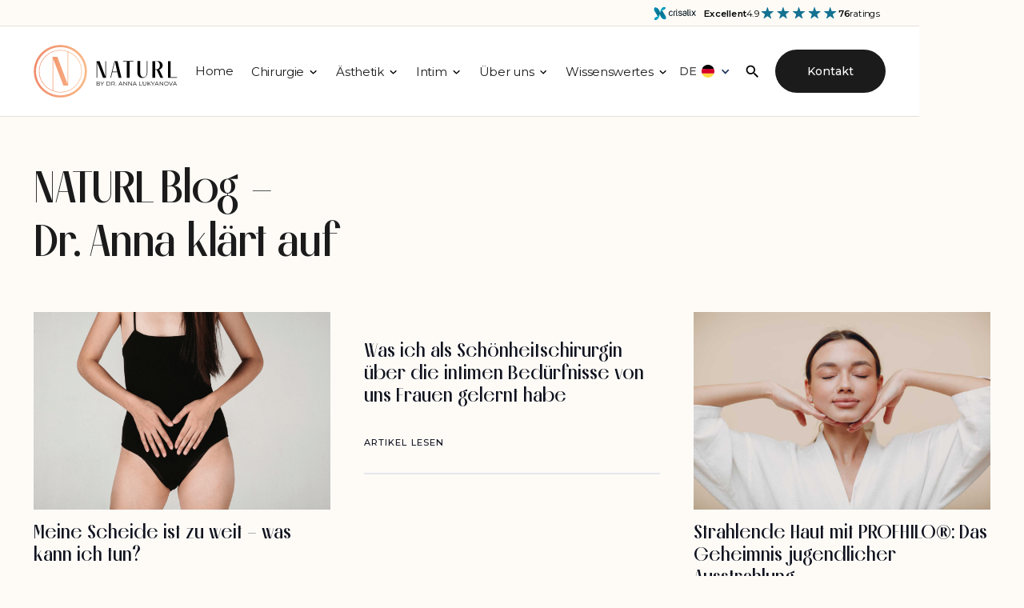

--- FILE ---
content_type: text/html
request_url: https://www.naturl.de/blog
body_size: 12132
content:
<!DOCTYPE html><!-- This site was created in Webflow. https://webflow.com --><!-- Last Published: Tue Jan 13 2026 11:56:04 GMT+0000 (Coordinated Universal Time) --><html data-wf-domain="www.naturl.de" data-wf-page="652d69af0f0d072b7e6af0b2" data-wf-site="6515a45f6ddbbe2e14a5e480" lang="de"><head><meta charset="utf-8"/><title>Blog - Einblicke in die Plastische Chirurgie und Trends</title><meta content="Entdecken Sie den NATURL Blog für faszinierende Einblicke in die Plastische Chirurgie. Lesen Sie interessante Artikel über Behandlungen und Trends!" name="description"/><meta content="Blog - Einblicke in die Plastische Chirurgie und Trends" property="og:title"/><meta content="Entdecken Sie den NATURL Blog für faszinierende Einblicke in die Plastische Chirurgie. Lesen Sie interessante Artikel über Behandlungen und Trends!" property="og:description"/><meta content="Blog - Einblicke in die Plastische Chirurgie und Trends" property="twitter:title"/><meta content="Entdecken Sie den NATURL Blog für faszinierende Einblicke in die Plastische Chirurgie. Lesen Sie interessante Artikel über Behandlungen und Trends!" property="twitter:description"/><meta property="og:type" content="website"/><meta content="summary_large_image" name="twitter:card"/><meta content="width=device-width, initial-scale=1" name="viewport"/><meta content="jaSBEhHd-60H6IwvtfuaCf_7Wxj5waLwln-0T1auQQc" name="google-site-verification"/><meta content="Webflow" name="generator"/><link href="https://cdn.prod.website-files.com/6515a45f6ddbbe2e14a5e480/css/naturl.webflow.shared.164cdd309.min.css" rel="stylesheet" type="text/css" integrity="sha384-FkzdMJWKBIkShWpzRCDoh6ly744BERgCW5CPvRT+iOIW1M2fNoCozdqQLrSWKAQl" crossorigin="anonymous"/><link href="https://fonts.googleapis.com" rel="preconnect"/><link href="https://fonts.gstatic.com" rel="preconnect" crossorigin="anonymous"/><script src="https://ajax.googleapis.com/ajax/libs/webfont/1.6.26/webfont.js" type="text/javascript"></script><script type="text/javascript">WebFont.load({  google: {    families: ["Montserrat:100,100italic,200,200italic,300,300italic,400,400italic,500,500italic,600,600italic,700,700italic,800,800italic,900,900italic"]  }});</script><script type="text/javascript">!function(o,c){var n=c.documentElement,t=" w-mod-";n.className+=t+"js",("ontouchstart"in o||o.DocumentTouch&&c instanceof DocumentTouch)&&(n.className+=t+"touch")}(window,document);</script><link href="https://cdn.prod.website-files.com/6515a45f6ddbbe2e14a5e480/652d17cadd74c2849a873fa2_favicon.png" rel="shortcut icon" type="image/x-icon"/><link href="https://cdn.prod.website-files.com/6515a45f6ddbbe2e14a5e480/652d17ce2f14a03af6b96cd3_webclip.jpg" rel="apple-touch-icon"/>
<!-- Google Tag Manager -->
<script>(function(w,d,s,l,i){w[l]=w[l]||[];w[l].push({'gtm.start':
new Date().getTime(),event:'gtm.js'});var f=d.getElementsByTagName(s)[0],
j=d.createElement(s),dl=l!='dataLayer'?'&l='+l:'';j.async=true;j.src=
'https://www.googletagmanager.com/gtm.js?id='+i+dl;f.parentNode.insertBefore(j,f);
})(window,document,'script','dataLayer','GTM-MTWTS8K');</script>
<!-- End Google Tag Manager -->


<script type="text/javascript">
var _iub = _iub || [];
_iub.csConfiguration = {"askConsentAtCookiePolicyUpdate":true,"lang":"de","perPurposeConsent":true,"siteId":3357381,"cookiePolicyId":34337418,"cookiePolicyUrl":"https://www.naturl.de/datenschutz", "banner":{ "acceptButtonColor":"#F6A078","acceptButtonDisplay":true,"backgroundColor":"#FFFFFF","backgroundOverlay":true,"closeButtonDisplay":false,"customizeButtonCaptionColor":"#000000","customizeButtonColor":"#EDEDED","customizeButtonDisplay":true,"explicitWithdrawal":true,"listPurposes":true,"position":"float-center","rejectButtonCaptionColor":"#000000","rejectButtonColor":"#EDEDED","rejectButtonDisplay":true,"textColor":"#1B1B1B" }};
</script>
<script type="text/javascript" src="https://cs.iubenda.com/autoblocking/3357381.js"></script>
<script type="text/javascript" src="//cdn.iubenda.com/cs/iubenda_cs.js" charset="UTF-8" async></script>

</head><body class="body"><div data-animation="default" data-collapse="medium" data-duration="400" data-easing="ease" data-easing2="ease" role="banner" class="navbar w-nav"><div class="crysalixs-cta"><div class="w-layout-blockcontainer container align-right w-container"><div class="code-embed-3 w-embed w-script"><style>
.crisalix-header .crisalix-widget-micro {
	justify-content: flex-end !important; 
	display: flex !important;
	transform: scale(0.7); /* Desktop: 70% */
	transform-origin: top right;
	color: black !important;
}

.crisalix-header {
	position: sticky !important;
	top: 0;
	z-index: 2;
	transition: 0.3s ease-in-out;
	padding: 0 6.3px; /* oben/unten = 0 */
	color: black !important;
}

.crisalix-header * {
	color: black !important;
}

@media all and (max-width: 768px) {
	.crisalix-header .crisalix-widget-micro {
		transform: scale(0.9) !important; /* Mobil: 90% */
		transform-origin: top right;
	}
	
	.crisalix-widget-micro {
		flex-direction: row !important;
	}
	
	.crisalix-widget-micro .crisalix-widget-logo {
		order: initial !important;
	}
	
	.crisalix-widget-micro__content {
		flex-direction: row !important;
		align-items: center !important;
		gap: 3.2px;
	}
	
	.crisalix-widget-rate-text,
	.carousel-reviews-count {
		font-size: 10.8px !important; /* 90% von 12px */
		color: black !important;
	}
	
	.crisalix-header .crisalix-widget-stars__rating__svg {
		width: 15.3px !important;
		height: 15.3px !important;
	}
	
	.crisalix-widget-micro .crisalix-widget-logo {
		margin-top: 0 !important;
		margin-right: 18px !important;
	}
}
</style>

<div class="crisalix-header">
  <!-- Crisalix reviews widget script -->
  <div class='crisalix_widget_wrap_41994334'>
    <script type='text/javascript' src='https://pro.crisalix.com/reviews_widget.js?token=c1e5a05952691a0a275f5b8f157b1602&type=micro_review_count&selector=crisalix_widget_wrap_41994334' async></script>
  </div>
</div></div></div></div><form action="/search" class="search w-form"><img src="https://cdn.prod.website-files.com/6515a45f6ddbbe2e14a5e480/6516e992184f52b75e4680b8_search_white_24dp.svg" loading="lazy" alt="" class="search-label-icon"/><input class="search-input w-input" maxlength="256" name="query" placeholder="Suche eingeben ..." type="search" id="search" required=""/><input type="submit" class="search-button w-button" value="Suchen"/><div class="search-background"></div><div class="search-shadow"></div></form><div class="container in-navigation"><div class="nav-flex"><div class="nav-inner"><a href="/" class="brand w-nav-brand"><img src="https://cdn.prod.website-files.com/6515a45f6ddbbe2e14a5e480/67e53a326dc9a852f0d524d5_NATURL_Wort-Bildlogo_Schwarz.svg" loading="lazy" alt="Logo von Naturl" class="nav-logo"/></a><div class="navigation-main-block"><nav role="navigation" class="nav-menu-wrap w-nav-menu"><a href="/" class="navbar-link w-inline-block"><p class="nav-paragraph">Home</p></a><div data-hover="true" data-delay="150" class="navbar-link is-dropdown w-dropdown"><div class="dropdown-toggle w-dropdown-toggle"><a href="#" class="nav-paragraph">Chirurgie</a><img src="https://cdn.prod.website-files.com/6215fa5bf745f732fc1a8af5/6215fa5bf745f7c4b81a8b40_expand_more_black_24dp.svg" loading="lazy" alt="" class="nav-icon-2"/></div><nav class="dropdown-list-main w-dropdown-list"><div data-hover="true" data-delay="0" class="dropdown-submenu w-dropdown"><div class="dropdown-toggle-new w-dropdown-toggle"><div class="icon-2 w-icon-dropdown-toggle"></div><div class="text-block-3">Gesicht</div></div><nav class="dropdown-list-new absolute-right w-dropdown-list"><div class="w-dyn-list"><div role="list" class="w-dyn-items"><div role="listitem" class="w-dyn-item"><a href="/leistungen/bichektomie" class="dropdown-link w-dropdown-link">Bichektomie</a></div><div role="listitem" class="w-dyn-item"><a href="/leistungen/facelift-und-halslift" class="dropdown-link w-dropdown-link">Facelift und Halslift</a></div><div role="listitem" class="w-dyn-item"><a href="/leistungen/indirekter-brauenlift-temporallift" class="dropdown-link w-dropdown-link">Indirekter Brauenlift Temporallift</a></div><div role="listitem" class="w-dyn-item"><a href="/leistungen/lipofilling-mit-eigenfett" class="dropdown-link w-dropdown-link">Lipofilling mit Eigenfett</a></div><div role="listitem" class="w-dyn-item"><a href="/leistungen/oberlidstraffung" class="dropdown-link w-dropdown-link">Oberlidstraffung</a></div><div role="listitem" class="w-dyn-item"><a href="/leistungen/unterlidstraffung" class="dropdown-link w-dropdown-link">Unterlidstraffung</a></div></div></div></nav></div><div data-hover="true" data-delay="0" class="dropdown-submenu w-dropdown"><div class="dropdown-toggle-new w-dropdown-toggle"><div class="icon-2 w-icon-dropdown-toggle"></div><div>Brust</div></div><nav class="dropdown-list-new absolute-right w-dropdown-list"><div class="w-dyn-list"><div role="list" class="w-dyn-items"><div role="listitem" class="w-dyn-item"><a href="/leistungen/gynaekomastie" class="dropdown-link w-dropdown-link">Brustchirurgie beim Mann</a></div><div role="listitem" class="w-dyn-item"><a href="/leistungen/bruststraffung" class="dropdown-link w-dropdown-link">Bruststraffung</a></div><div role="listitem" class="w-dyn-item"><a href="/leistungen/brustvergroesserung-durch-eigenfett" class="dropdown-link w-dropdown-link">Brustvergrößerung durch Eigenfett</a></div><div role="listitem" class="w-dyn-item"><a href="/leistungen/implantat" class="dropdown-link w-dropdown-link">Brustvergrößerung mit Implantat</a></div><div role="listitem" class="w-dyn-item"><a href="/leistungen/brustverkleinerung" class="dropdown-link w-dropdown-link">Brustverkleinerung</a></div><div role="listitem" class="w-dyn-item"><a href="/leistungen/mommy-makeover" class="dropdown-link w-dropdown-link">Mommy Makeover</a></div></div></div></nav></div><div data-hover="true" data-delay="0" class="dropdown-submenu w-dropdown"><div class="dropdown-toggle-new w-dropdown-toggle"><div class="icon-2 w-icon-dropdown-toggle"></div><div>Körper</div></div><nav class="dropdown-list-new absolute-right w-dropdown-list"><div class="w-dyn-list"><div role="list" class="w-dyn-items"><div role="listitem" class="w-dyn-item"><a href="/leistungen/bauchdeckenstraffung" class="dropdown-link w-dropdown-link">Bauchdeckenstraffung</a></div><div role="listitem" class="w-dyn-item"><a href="/leistungen/fettabsaugung-koerperteile" class="dropdown-link w-dropdown-link">Fettabsaugung je Region / Zone</a></div><div role="listitem" class="w-dyn-item"><a href="/leistungen/mommy-makeover" class="dropdown-link w-dropdown-link">Mommy Makeover</a></div><div role="listitem" class="w-dyn-item"><a href="/leistungen/oberarmstraffung" class="dropdown-link w-dropdown-link">Oberarmstraffung</a></div><div role="listitem" class="w-dyn-item"><a href="/leistungen/oberschenkelstraffung" class="dropdown-link w-dropdown-link">Oberschenkelstraffung</a></div></div></div></nav></div></nav></div><div data-hover="true" data-delay="150" class="navbar-link is-dropdown w-dropdown"><div class="dropdown-toggle w-dropdown-toggle"><a href="#" class="nav-paragraph">Ästhetik</a><img src="https://cdn.prod.website-files.com/6215fa5bf745f732fc1a8af5/6215fa5bf745f7c4b81a8b40_expand_more_black_24dp.svg" loading="lazy" alt="" class="nav-icon-2"/></div><nav class="dropdown-list-main w-dropdown-list"><div data-hover="true" data-delay="0" class="dropdown-submenu w-dropdown"><div class="dropdown-toggle-new w-dropdown-toggle"><div class="icon-2 w-icon-dropdown-toggle"></div><div>Hyaluron-Behandlungen</div></div><nav class="dropdown-list-new absolute-right w-dropdown-list"><div class="w-dyn-list"><div role="list" class="w-dyn-items"><div role="listitem" class="w-dyn-item"><a href="/leistungen/hyaluron" class="dropdown-link w-dropdown-link">Hyaluron-Behandlung</a></div><div role="listitem" class="w-dyn-item"><a href="/leistungen/hyaluron-behandlung-am-koerper-body-contouring" class="dropdown-link w-dropdown-link">Hyaluron-Behandlung am Körper</a></div><div role="listitem" class="w-dyn-item"><a href="/leistungen/hyaluron-behandlung-fuer-gesicht-hals-und-dekollete-in-duesseldorf" class="dropdown-link w-dropdown-link">Hyaluron-Behandlung für Gesicht, Hals und Dekolleté</a></div><div role="listitem" class="w-dyn-item"><a href="/leistungen/hyaluron-behandlung-im-intimbereich-der-frau" class="dropdown-link w-dropdown-link">Hyaluron-Behandlung im Intimbereich</a></div></div></div></nav></div><div data-hover="true" data-delay="0" class="dropdown-submenu w-dropdown"><div class="dropdown-toggle-new w-dropdown-toggle"><div class="icon-2 w-icon-dropdown-toggle"></div><div>Minimal invasive Behandlungen</div></div><nav class="dropdown-list-new absolute-right w-dropdown-list"><div class="w-dyn-list"><div role="list" class="w-dyn-items"><div role="listitem" class="w-dyn-item"><a href="/leistungen/fadenlifting" class="dropdown-link w-dropdown-link">Fadenlifting</a></div><div role="listitem" class="w-dyn-item"><a href="/leistungen/faltenbehandlung" class="dropdown-link w-dropdown-link">Faltenbehandlung</a></div><div role="listitem" class="w-dyn-item"><a href="/leistungen/hylase-dessau" class="dropdown-link w-dropdown-link">Hylase Dessau</a></div><div role="listitem" class="w-dyn-item"><a href="/leistungen/sculptra" class="dropdown-link w-dropdown-link">PLLA / Sculptra®</a></div><div role="listitem" class="w-dyn-item"><a href="/leistungen/polynukleotide" class="dropdown-link w-dropdown-link">Polynukleotide (PhilArt)</a></div><div role="listitem" class="w-dyn-item"><a href="/leistungen/vampire-lifting" class="dropdown-link w-dropdown-link">Vampire Lifting (PRP)</a></div></div></div></nav></div><div data-hover="true" data-delay="0" class="dropdown-submenu w-dropdown"><div class="dropdown-toggle-new w-dropdown-toggle"><div class="icon-2 w-icon-dropdown-toggle"></div><div>Kosmetik</div></div><nav class="dropdown-list-new absolute-right w-dropdown-list"><div class="w-dyn-list"><div role="list" class="w-dyn-items"><div role="listitem" class="w-dyn-item"><a href="/leistungen/filler" class="dropdown-link w-dropdown-link">Filler</a></div><div role="listitem" class="w-dyn-item"><a href="/leistungen/gesichtspeeling" class="dropdown-link w-dropdown-link">Gesichtspeeling PRX T33</a></div><div role="listitem" class="w-dyn-item"><a href="/leistungen/intimbleaching" class="dropdown-link w-dropdown-link">Intimbleaching</a></div><div role="listitem" class="w-dyn-item"><a href="/leistungen/microneedling" class="dropdown-link w-dropdown-link">Microneedling</a></div><div role="listitem" class="w-dyn-item"><a href="/leistungen/tca-gesichtspeeling" class="dropdown-link w-dropdown-link">TCA Gesichtspeeling</a></div></div></div></nav></div><div class="w-dyn-list"><div role="list" class="w-dyn-items"><div role="listitem" class="w-dyn-item"><a href="/leistungen/vitamininfusion" class="dropdown-link w-dropdown-link">Vitamininfusion</a></div></div></div><div class="w-dyn-list"><div role="list" class="w-dyn-items"><div role="listitem" class="w-dyn-item"><a href="/leistungen/maskulin-beauty" class="dropdown-link w-dropdown-link">Maskulin Beauty</a></div></div></div></nav></div><div data-hover="true" data-delay="150" class="navbar-link is-dropdown w-dropdown"><div class="dropdown-toggle w-dropdown-toggle"><a href="#" class="nav-paragraph">Intim</a><img src="https://cdn.prod.website-files.com/6215fa5bf745f732fc1a8af5/6215fa5bf745f7c4b81a8b40_expand_more_black_24dp.svg" loading="lazy" alt="" class="nav-icon-2"/></div><nav class="dropdown-list-main w-dropdown-list"><div class="w-dyn-list"><div role="list" class="w-dyn-items"><div role="listitem" class="w-dyn-item"><a href="/leistungen/intimchirurgie-der-frau" class="dropdown-link w-dropdown-link">Intimchirurgie der Frau</a></div><div role="listitem" class="w-dyn-item"><a href="/leistungen/beckenbodentraining" class="dropdown-link w-dropdown-link">Beckenbodentraining</a></div><div role="listitem" class="w-dyn-item"><a href="/leistungen/klitorismantelstraffung" class="dropdown-link w-dropdown-link">Klitorismantelstraffung</a></div><div role="listitem" class="w-dyn-item"><a href="/leistungen/vaginalstraffung" class="dropdown-link w-dropdown-link">Vaginalstraffung</a></div><div role="listitem" class="w-dyn-item"><a href="/leistungen/aesthetische-korrektur-des-venushuegels" class="dropdown-link w-dropdown-link">Venushügelkorrektur</a></div><div role="listitem" class="w-dyn-item"><a href="/leistungen/vulvalippenverkleinerung" class="dropdown-link w-dropdown-link">Vulvalippenverkleinerung</a></div><div role="listitem" class="w-dyn-item"><a href="/leistungen/vulvalippenvergroesserung" class="dropdown-link w-dropdown-link">Vulvalippenvergrößerung</a></div></div></div><div class="w-dyn-list"><div role="list" class="w-dyn-items"><div role="listitem" class="w-dyn-item"><a href="/leistungen/hyaluron-behandlung-im-intimbereich-der-frau" class="dropdown-link w-dropdown-link">Hyaluron-Behandlung im Intimbereich</a></div></div></div></nav></div><div data-hover="true" data-delay="150" class="navbar-link is-dropdown w-dropdown"><div class="dropdown-toggle w-dropdown-toggle"><p class="nav-paragraph">Über uns</p><img src="https://cdn.prod.website-files.com/6215fa5bf745f732fc1a8af5/6215fa5bf745f7c4b81a8b40_expand_more_black_24dp.svg" loading="lazy" alt="" class="nav-icon-2"/></div><nav class="dropdown-list-main w-dropdown-list"><a href="/vita" class="dropdown-link w-dropdown-link">Dr. Anna Lukyanova Vita</a><a href="/team" class="dropdown-link w-dropdown-link">Team</a><a href="/praxis" class="dropdown-link w-dropdown-link">Praxis</a><a href="/crisalix-3d" class="dropdown-link w-dropdown-link">Crisalix 3D</a></nav></div><div data-hover="true" data-delay="150" class="navbar-link is-dropdown w-dropdown"><div class="dropdown-toggle w-dropdown-toggle"><p class="nav-paragraph">Wissenswertes</p><img src="https://cdn.prod.website-files.com/6215fa5bf745f732fc1a8af5/6215fa5bf745f7c4b81a8b40_expand_more_black_24dp.svg" loading="lazy" alt="" class="nav-icon-2"/></div><nav class="dropdown-list-main w-dropdown-list"><a href="/kostenrechner" class="dropdown-link w-dropdown-link">Kostenrechner</a><a href="/patientenstimmen" class="dropdown-link w-dropdown-link">Patientenstimmen im Videoformat</a><a href="/blog" aria-current="page" class="dropdown-link w-dropdown-link w--current">Blog</a><a href="/pressebereich" class="dropdown-link w-dropdown-link">Pressebereich</a><a href="/faq" class="dropdown-link w-dropdown-link">FAQ</a><a href="/finanzierung-und-folgekostenversicherung" class="dropdown-link w-dropdown-link">Finanzierung &amp; Folgekostenversicherung</a></nav></div></nav></div><div class="nav-flex-right"><div data-hover="true" data-delay="0" class="language-dropdown w-dropdown"><div class="language-toggle w-dropdown-toggle"><div class="icon-3 w-icon-dropdown-toggle"></div><a href="#" class="language-link w-inline-block"><img src="https://cdn.prod.website-files.com/6515a45f6ddbbe2e14a5e480/65e03a7c61cf44d2f51ff468_germany.svg" loading="lazy" alt="Schwarz Rot Gold Germany" class="flag"/><div>DE</div></a></div><nav class="language-list w-dropdown-list"><a href="https://www.naturl.me" class="language-link w-inline-block"><img src="https://cdn.prod.website-files.com/6515a45f6ddbbe2e14a5e480/65e03a7c61cf44d2f51ff464_united-kingdom.svg" loading="lazy" alt="Großbritannien Vereinigtes Königreich" class="flag"/><div>EN</div><div class="langauge-line-base"><div class="langauge-line-break"></div></div></a><a href="https://www.naturl.me/nl/home" class="language-link w-inline-block"><img src="https://cdn.prod.website-files.com/6515a45f6ddbbe2e14a5e480/65e03a7c61cf44d2f51ff466_netherlands.svg" loading="lazy" alt="Niederländische Flagge als Kreis" class="flag"/><div>NL</div></a><a href="https://www.naturl.me/ua/golovna-storinka" class="language-link w-inline-block"><img src="https://cdn.prod.website-files.com/6515a45f6ddbbe2e14a5e480/65e03a7c61cf44d2f51ff465_ukraine.svg" loading="lazy" alt="Ukrainische Flagge rund" class="flag"/><div>UA</div><div class="langauge-line-base"><div class="langauge-line-break"></div></div></a><a href="https://www.naturl.me/ru/domashnyaya-stranica" class="language-link w-inline-block"><img src="https://cdn.prod.website-files.com/6515a45f6ddbbe2e14a5e480/65e03a7c61cf44d2f51ff467_russia.svg" loading="lazy" alt="Russische Flagge rund" class="flag"/><div>RU</div><div class="langauge-line-base"><div class="langauge-line-break"></div></div></a></nav></div><div class="nav-icon-button"><img src="https://cdn.prod.website-files.com/6515a45f6ddbbe2e14a5e480/6516ea8f25d643d50c86012c_search_black_24dp.svg" loading="lazy" alt="" class="nav-icon is-search-icon"/><img src="https://cdn.prod.website-files.com/6515a45f6ddbbe2e14a5e480/6516ea8f25d643d50c86012b_close_black_24dp.svg" loading="lazy" alt="" class="nav-icon is-close-icon"/><div class="nav-icon-circle"></div></div><a href="/kontakt" class="button button-navbar w-button">Kontakt</a></div></div><div class="native-menu-burger w-nav-button"><img src="https://cdn.prod.website-files.com/6515a45f6ddbbe2e14a5e480/65e03f6d2bf36fb4753c3e4c_menu_black_24dp.svg" loading="lazy" alt="" class="nav-burger-icon"/></div></div></div></div><main class="main"><section id="projects" class="section section-hero-large"><div class="container"><h1 class="heading large mw-900 mb-1em">NATURL Blog – <br/>Dr. Anna klärt auf</h1><div class="w-dyn-list"><div role="list" class="collectin-list-blog-grid w-dyn-items"><div role="listitem" class="w-dyn-item"><div class="featured-article"><a href="/blog/meine-scheide-ist-zu-weit---was-kann-ich-tun" class="article-line-block w-inline-block"><div class="featured-article-image"><div class="image-animation-trigger"><img alt="" src="https://cdn.prod.website-files.com/65256dda71ed29a16c20ccbd/6909f6dca0218a0005618758_Weite-Scheide---Was-kann-man-tun.png" sizes="100vw" srcset="https://cdn.prod.website-files.com/65256dda71ed29a16c20ccbd/6909f6dca0218a0005618758_Weite-Scheide---Was-kann-man-tun-p-500.png 500w, https://cdn.prod.website-files.com/65256dda71ed29a16c20ccbd/6909f6dca0218a0005618758_Weite-Scheide---Was-kann-man-tun-p-800.png 800w, https://cdn.prod.website-files.com/65256dda71ed29a16c20ccbd/6909f6dca0218a0005618758_Weite-Scheide---Was-kann-man-tun.png 1200w" class="cover-image"/><div class="bg-for-animation-3"></div></div></div><p class="team-title min-h-80">Meine Scheide ist zu weit – was kann ich tun?</p><div class="main-button-3"><p class="main-button-title-2">Artikel lesen</p><div class="scroll-down-line-4"></div><img src="https://cdn.prod.website-files.com/6515a45f6ddbbe2e14a5e480/6515a47b390b2f264a932760_navigate_next_black_24dp.svg" loading="lazy" alt="" class="scroll-down-icon"/></div></a><div class="article-in-category"></div></div></div><div role="listitem" class="w-dyn-item"><div class="featured-article"><a href="/blog/was-ich-als-schonheitschirurgin-uber-die-intimen-bedurfnisse-von-uns-frauen-gelernt-habe" class="article-line-block w-inline-block"><div class="featured-article-image"><div class="image-animation-trigger"><img alt="" src="https://cdn.prod.website-files.com/65256dda71ed29a16c20ccbd/6710d6bbd24938292d2ac1ea_Dr%20Anna%20Lukyanova.avif" sizes="100vw" srcset="https://cdn.prod.website-files.com/65256dda71ed29a16c20ccbd/6710d6bbd24938292d2ac1ea_Dr%20Anna%20Lukyanova-p-500.avif 500w, https://cdn.prod.website-files.com/65256dda71ed29a16c20ccbd/6710d6bbd24938292d2ac1ea_Dr%20Anna%20Lukyanova.avif 1200w" class="cover-image"/><div class="bg-for-animation-3"></div></div></div><p class="team-title min-h-80">Was ich als Schönheitschirurgin über die intimen Bedürfnisse von uns Frauen gelernt habe</p><div class="main-button-3"><p class="main-button-title-2">Artikel lesen</p><div class="scroll-down-line-4"></div><img src="https://cdn.prod.website-files.com/6515a45f6ddbbe2e14a5e480/6515a47b390b2f264a932760_navigate_next_black_24dp.svg" loading="lazy" alt="" class="scroll-down-icon"/></div></a><div class="article-in-category"></div></div></div><div role="listitem" class="w-dyn-item"><div class="featured-article"><a href="/blog/strahlende-haut-mit-profhilo-r-das-geheimnis-jugendlicher-ausstrahlung" class="article-line-block w-inline-block"><div class="featured-article-image"><div class="image-animation-trigger"><img alt="" src="https://cdn.prod.website-files.com/65256dda71ed29a16c20ccbd/65fd8af934f2aead9d2db0a8_Naturl_1200x800.jpg" class="cover-image"/><div class="bg-for-animation-3"></div></div></div><p class="team-title min-h-80">Strahlende Haut mit PROFHILO®: Das Geheimnis jugendlicher Ausstrahlung</p><div class="main-button-3"><p class="main-button-title-2">Artikel lesen</p><div class="scroll-down-line-4"></div><img src="https://cdn.prod.website-files.com/6515a45f6ddbbe2e14a5e480/6515a47b390b2f264a932760_navigate_next_black_24dp.svg" loading="lazy" alt="" class="scroll-down-icon"/></div></a><div class="article-in-category"></div></div></div><div role="listitem" class="w-dyn-item"><div class="featured-article"><a href="/blog/ganz-natuerliche-schoenheit-brustvergrosserung-mit-eigenfett" class="article-line-block w-inline-block"><div class="featured-article-image"><div class="image-animation-trigger"><img alt="" src="https://cdn.prod.website-files.com/65256dda71ed29a16c20ccbd/65d5bea2b498b47fce67e1c1_ganz-natuerliche-schoenheit-brustvergrosserung-mit-eigenfett_1200x800.avif" sizes="100vw" srcset="https://cdn.prod.website-files.com/65256dda71ed29a16c20ccbd/65d5bea2b498b47fce67e1c1_ganz-natuerliche-schoenheit-brustvergrosserung-mit-eigenfett_1200x800-p-500.avif 500w, https://cdn.prod.website-files.com/65256dda71ed29a16c20ccbd/65d5bea2b498b47fce67e1c1_ganz-natuerliche-schoenheit-brustvergrosserung-mit-eigenfett_1200x800.avif 1200w" class="cover-image"/><div class="bg-for-animation-3"></div></div></div><p class="team-title min-h-80">Ganz natürliche Schönheit: Brustvergrößerung mit Eigenfett</p><div class="main-button-3"><p class="main-button-title-2">Artikel lesen</p><div class="scroll-down-line-4"></div><img src="https://cdn.prod.website-files.com/6515a45f6ddbbe2e14a5e480/6515a47b390b2f264a932760_navigate_next_black_24dp.svg" loading="lazy" alt="" class="scroll-down-icon"/></div></a><div class="article-in-category"></div></div></div><div role="listitem" class="w-dyn-item"><div class="featured-article"><a href="/blog/innovation-im-kampf-gegen-haarausfall-die-prp-therapie" class="article-line-block w-inline-block"><div class="featured-article-image"><div class="image-animation-trigger"><img alt="" src="https://cdn.prod.website-files.com/65256dda71ed29a16c20ccbd/65c625cbda21dbf50be6a22d_Was-hilft-gegen-Haarausfall_1200x800.avif" sizes="100vw" srcset="https://cdn.prod.website-files.com/65256dda71ed29a16c20ccbd/65c625cbda21dbf50be6a22d_Was-hilft-gegen-Haarausfall_1200x800-p-500.avif 500w, https://cdn.prod.website-files.com/65256dda71ed29a16c20ccbd/65c625cbda21dbf50be6a22d_Was-hilft-gegen-Haarausfall_1200x800.avif 1200w" class="cover-image"/><div class="bg-for-animation-3"></div></div></div><p class="team-title min-h-80">Innovation im Kampf gegen Haarausfall: Die PRP-Therapie</p><div class="main-button-3"><p class="main-button-title-2">Artikel lesen</p><div class="scroll-down-line-4"></div><img src="https://cdn.prod.website-files.com/6515a45f6ddbbe2e14a5e480/6515a47b390b2f264a932760_navigate_next_black_24dp.svg" loading="lazy" alt="" class="scroll-down-icon"/></div></a><div class="article-in-category"></div></div></div><div role="listitem" class="w-dyn-item"><div class="featured-article"><a href="/blog/was-kostet-eine-liposuktion" class="article-line-block w-inline-block"><div class="featured-article-image"><div class="image-animation-trigger"><img alt="" src="https://cdn.prod.website-files.com/65256dda71ed29a16c20ccbd/65ba0bdabe26a2bf1f5f58de_Was-kostet-eine-Fettabsaugung_1200x800.avif" sizes="100vw" srcset="https://cdn.prod.website-files.com/65256dda71ed29a16c20ccbd/65ba0bdabe26a2bf1f5f58de_Was-kostet-eine-Fettabsaugung_1200x800-p-500.avif 500w, https://cdn.prod.website-files.com/65256dda71ed29a16c20ccbd/65ba0bdabe26a2bf1f5f58de_Was-kostet-eine-Fettabsaugung_1200x800.avif 1200w" class="cover-image"/><div class="bg-for-animation-3"></div></div></div><p class="team-title min-h-80">Was kostet eine Liposuktion?</p><div class="main-button-3"><p class="main-button-title-2">Artikel lesen</p><div class="scroll-down-line-4"></div><img src="https://cdn.prod.website-files.com/6515a45f6ddbbe2e14a5e480/6515a47b390b2f264a932760_navigate_next_black_24dp.svg" loading="lazy" alt="" class="scroll-down-icon"/></div></a><div class="article-in-category"></div></div></div><div role="listitem" class="w-dyn-item"><div class="featured-article"><a href="/blog/beauty-boost-durch-ernaehrung-so-optimieren-sie-ihren-aesthetischen-eingriff" class="article-line-block w-inline-block"><div class="featured-article-image"><div class="image-animation-trigger"><img alt="" src="https://cdn.prod.website-files.com/65256dda71ed29a16c20ccbd/65417c73cfc63a9b35d51153_Beauty-Boost-durch-Erna%CC%88hrung--So-optimierst-du-deinen-a%CC%88sthetischen-Eingriff_01.avif" sizes="100vw" srcset="https://cdn.prod.website-files.com/65256dda71ed29a16c20ccbd/65417c73cfc63a9b35d51153_Beauty-Boost-durch-Erna%CC%88hrung--So-optimierst-du-deinen-a%CC%88sthetischen-Eingriff_01-p-500.avif 500w, https://cdn.prod.website-files.com/65256dda71ed29a16c20ccbd/65417c73cfc63a9b35d51153_Beauty-Boost-durch-Erna%CC%88hrung--So-optimierst-du-deinen-a%CC%88sthetischen-Eingriff_01.avif 1200w" class="cover-image"/><div class="bg-for-animation-3"></div></div></div><p class="team-title min-h-80">Beauty-Boost durch Ernährung: So optimieren Sie Ihren ästhetischen Eingriff!</p><div class="main-button-3"><p class="main-button-title-2">Artikel lesen</p><div class="scroll-down-line-4"></div><img src="https://cdn.prod.website-files.com/6515a45f6ddbbe2e14a5e480/6515a47b390b2f264a932760_navigate_next_black_24dp.svg" loading="lazy" alt="" class="scroll-down-icon"/></div></a><div class="article-in-category"></div></div></div><div role="listitem" class="w-dyn-item"><div class="featured-article"><a href="/blog/selbstvertrauen-durch-asthetische-chirurgie" class="article-line-block w-inline-block"><div class="featured-article-image"><div class="image-animation-trigger"><img alt="" src="https://cdn.prod.website-files.com/65256dda71ed29a16c20ccbd/652d63c3488b22b33c009856_Blog_Selbstvertrauen-durch-a%CC%88sthetische-Chirurgie_small.avif" sizes="100vw" srcset="https://cdn.prod.website-files.com/65256dda71ed29a16c20ccbd/652d63c3488b22b33c009856_Blog_Selbstvertrauen-durch-a%CC%88sthetische-Chirurgie_small-p-500.avif 500w, https://cdn.prod.website-files.com/65256dda71ed29a16c20ccbd/652d63c3488b22b33c009856_Blog_Selbstvertrauen-durch-a%CC%88sthetische-Chirurgie_small.avif 1200w" class="cover-image"/><div class="bg-for-animation-3"></div></div></div><p class="team-title min-h-80">Selbstvertrauen durch ästhetische Chirurgie</p><div class="main-button-3"><p class="main-button-title-2">Artikel lesen</p><div class="scroll-down-line-4"></div><img src="https://cdn.prod.website-files.com/6515a45f6ddbbe2e14a5e480/6515a47b390b2f264a932760_navigate_next_black_24dp.svg" loading="lazy" alt="" class="scroll-down-icon"/></div></a><div class="article-in-category"></div></div></div><div role="listitem" class="w-dyn-item"><div class="featured-article"><a href="/blog/einblicke-in-unsere-modernen-technologien-und-verfahren" class="article-line-block w-inline-block"><div class="featured-article-image"><div class="image-animation-trigger"><img alt="" src="https://cdn.prod.website-files.com/65256dda71ed29a16c20ccbd/67cef92674942207da54d45c_Blog_Dr-Lukyanova-modernste-Verfahren_1200x800.avif" sizes="100vw" srcset="https://cdn.prod.website-files.com/65256dda71ed29a16c20ccbd/67cef92674942207da54d45c_Blog_Dr-Lukyanova-modernste-Verfahren_1200x800-p-500.avif 500w, https://cdn.prod.website-files.com/65256dda71ed29a16c20ccbd/67cef92674942207da54d45c_Blog_Dr-Lukyanova-modernste-Verfahren_1200x800.avif 1200w" class="cover-image"/><div class="bg-for-animation-3"></div></div></div><p class="team-title min-h-80">Einblicke in unsere modernen Technologien und Verfahren</p><div class="main-button-3"><p class="main-button-title-2">Artikel lesen</p><div class="scroll-down-line-4"></div><img src="https://cdn.prod.website-files.com/6515a45f6ddbbe2e14a5e480/6515a47b390b2f264a932760_navigate_next_black_24dp.svg" loading="lazy" alt="" class="scroll-down-icon"/></div></a><div class="article-in-category"></div></div></div><div role="listitem" class="w-dyn-item"><div class="featured-article"><a href="/blog/nachhaltigkeit-in-der-plastischen-und-asthetischen-chirurgie" class="article-line-block w-inline-block"><div class="featured-article-image"><div class="image-animation-trigger"><img alt="" src="https://cdn.prod.website-files.com/65256dda71ed29a16c20ccbd/652d62ddabe560f1916e1d06_Blog_Nachhaltigkeit-in-der-plastischen-und-a%CC%88sthetischen-Chirurgie_small.avif" sizes="100vw" srcset="https://cdn.prod.website-files.com/65256dda71ed29a16c20ccbd/652d62ddabe560f1916e1d06_Blog_Nachhaltigkeit-in-der-plastischen-und-a%CC%88sthetischen-Chirurgie_small-p-500.avif 500w, https://cdn.prod.website-files.com/65256dda71ed29a16c20ccbd/652d62ddabe560f1916e1d06_Blog_Nachhaltigkeit-in-der-plastischen-und-a%CC%88sthetischen-Chirurgie_small.avif 1200w" class="cover-image"/><div class="bg-for-animation-3"></div></div></div><p class="team-title min-h-80">Nachhaltigkeit in der plastischen und ästhetischen Chirurgie</p><div class="main-button-3"><p class="main-button-title-2">Artikel lesen</p><div class="scroll-down-line-4"></div><img src="https://cdn.prod.website-files.com/6515a45f6ddbbe2e14a5e480/6515a47b390b2f264a932760_navigate_next_black_24dp.svg" loading="lazy" alt="" class="scroll-down-icon"/></div></a><div class="article-in-category"></div></div></div></div></div></div></section><div class="section"><div class="container"><h2 class="heading large mw-900 mb-1em mb-60px-mobile">Folgen Sie uns auf Instagram</h2><div class="w-embed w-script"><!-- Elfsight Instagram Feed | Untitled Instagram Feed -->
<script src="https://elfsightcdn.com/platform.js" async></script>
<div class="elfsight-app-5c30fd85-286d-4ad0-8253-1075a7a20463" data-elfsight-app-lazy></div></div></div></div><div id="Kontaktformular" class="section section-white"><div class="container"><div class="w-layout-grid grid"><div id="w-node-_32679fb5-045e-18b9-d674-b3a904c2e8b6-04c2e8b2" class="image-animation-trigger mh-80vh"><div class="bg-for-animation-3"></div><img src="https://cdn.prod.website-files.com/6515a45f6ddbbe2e14a5e480/65257ef961a9b3332abc23cb_Naturl-Team_Dr.-med-Anna-Lukyanova.avif" alt="Portrait von Dr. med. Lukyanova" class="cover-image"/></div><div id="w-node-_32679fb5-045e-18b9-d674-b3a904c2e8b9-04c2e8b2" class="kontaktfeld"><div id="w-node-_32679fb5-045e-18b9-d674-b3a904c2e8ba-04c2e8b2" class="kontaktfeld"><div class="h2-heading">Sie haben Fragen zu Behandlung und Kosten oder möchten einen Termin vereinbaren?</div><div class="contact-content-block"><p class="mb-40px">Dann schreiben Sie über das Kontaktformular oder rufen Sie an. Wir melden uns so schnell wie möglich bei Ihnen.</p></div></div><div class="form w-form"><form id="wf-form-Kontaktformular" name="wf-form-Kontaktformular" data-name="Kontaktformular" redirect="https://naturl.de/danke" data-redirect="https://naturl.de/danke" method="get" class="form-inner mb-4em" data-wf-page-id="652d69af0f0d072b7e6af0b2" data-wf-element-id="32679fb5-045e-18b9-d674-b3a904c2e8c1" data-turnstile-sitekey="0x4AAAAAAAQTptj2So4dx43e"><div class="form-item"><label for="Anrede" class="form-label-2">Anrede</label><select id="Anrede" name="Anrede" data-name="Anrede" required="" class="select-field w-select"><option value=""></option><option value="Herr">Herr</option><option value="Frau">Frau</option><option value="Divers">Divers</option></select></div><div class="form-item form-48-column mob-100-col"><label for="Vorname" class="form-label-2">Vorname</label><input class="form-field-2 w-input" maxlength="256" name="Vorname" data-name="Vorname" placeholder="" type="text" id="Vorname" required=""/></div><div class="form-item form-48-column mob-100-col"><label for="Nachname" class="form-label-2 black-color">Nachname</label><input class="form-field-2 w-input" maxlength="256" name="Nachname" data-name="Nachname" placeholder="" type="text" id="Nachname"/></div><div class="form-item"><label for="form-email-2" class="form-label-2 black-color">E-MAIL-Adresse</label><input class="form-field-2 w-input" maxlength="256" name="Email" data-name="Email" placeholder="" type="email" id="form-email" required=""/></div><div class="form-item"><label for="Telefonnummer" class="form-label-2 black-color">Telefonnummer</label><input class="form-field-2 w-input" maxlength="256" name="Telefonnummer" data-name="Telefonnummer" placeholder="" type="tel" id="Telefonnummer" required=""/></div><div class="form-item"><select id="Erreichbarkeit" name="Erreichbarkeit" data-name="Erreichbarkeit" class="select-field w-select"><option value="Zu welchen Zeiten erreichen wir Sie gut?">Zu welchen Zeiten erreichen wir Sie gut?</option><option value="9:00 – 10:00 Uhr">9:00 – 10:00 Uhr</option><option value="10:00 – 11:00 Uhr">10:00 – 11:00 Uhr</option><option value="11:00 – 12:00 Uhr">11:00 – 12:00 Uhr</option><option value="12:00 – 13:00 Uhr">12:00 – 13:00 Uhr</option><option value="13:00 – 14:00 Uhr">13:00 – 14:00 Uhr</option><option value="14:00 – 15:00 Uhr">14:00 – 15:00 Uhr</option><option value="15:00 – 16:00 Uhr">15:00 – 16:00 Uhr</option><option value="16:00 – 17:00 Uhr">16:00 – 17:00 Uhr</option><option value="17:00 – 18:00 Uhr">17:00 – 18:00 Uhr</option><option value="18:00 – 19:00 Uhr">18:00 – 19:00 Uhr</option></select></div><div class="form-item"><label for="Nachricht" class="form-label-2">Nachricht</label><textarea id="Nachricht" name="Nachricht" maxlength="5000" data-name="Nachricht" placeholder="" class="form-field-2 text-area w-input"></textarea></div><label class="w-checkbox checkbox-field"><div class="w-checkbox-input w-checkbox-input--inputType-custom checkbox"></div><input id="Datenschutz" type="checkbox" name="Datenschutz" data-name="Datenschutz" required="" style="opacity:0;position:absolute;z-index:-1"/><span class="checkbox-label w-form-label" for="Datenschutz">Ich habe die <a href="/datenschutz" class="link">Datenschutzerklärung</a> zur Kenntnis genommen. Ich stimme zu, dass meine Angaben und Daten zur Beantwortung meiner Anfrage elektronisch erhoben und gespeichert werden.</span></label><div class="div-block-37"><input type="submit" data-wait="Einen Moment..." class="button w-button" value="Jetzt Termin vereinbaren"/><div class="google-review"><img data-w-id="dc5c485c-fc68-ea4d-5008-d2c33b18a5fc" loading="lazy" alt="" src="https://cdn.prod.website-files.com/6515a45f6ddbbe2e14a5e480/6821eae6bc62895426b622aa_google-icon-logo.svg" class="google-icon-logo"/><div class="stars-text-block"><div class="google-review-stars"><img loading="lazy" src="https://cdn.prod.website-files.com/67b36d79529a72a36ce19200/67efcdc27f7cbe628d830175_Bewertungen-Stern.svg" alt="" class="google-review-star _1"/><img loading="lazy" src="https://cdn.prod.website-files.com/67b36d79529a72a36ce19200/67efcdc27f7cbe628d830175_Bewertungen-Stern.svg" alt="" class="google-review-star _2"/><img data-w-id="dc5c485c-fc68-ea4d-5008-d2c33b18a601" loading="lazy" alt="" src="https://cdn.prod.website-files.com/67b36d79529a72a36ce19200/67efcdc27f7cbe628d830175_Bewertungen-Stern.svg" class="google-review-star _3"/><img loading="lazy" src="https://cdn.prod.website-files.com/67b36d79529a72a36ce19200/67efcdc27f7cbe628d830175_Bewertungen-Stern.svg" alt="" class="google-review-star _4"/><img id="w-node-dc5c485c-fc68-ea4d-5008-d2c33b18a603-3b18a5fb" loading="lazy" alt="" src="https://cdn.prod.website-files.com/67b36d79529a72a36ce19200/67efcdc27f7cbe628d830175_Bewertungen-Stern.svg" class="google-review-star _5"/></div><div data-w-id="dc5c485c-fc68-ea4d-5008-d2c33b18a604" class="google-review-text">4,9 von 5 Sternen auf Google</div></div></div></div></form><div class="form-success-message-2 w-form-done"><div class="form-success-title-2">Vielen Dank. Wir melden uns bei Ihnen.</div></div><div class="form-error-message w-form-fail"><p class="form-error-paragraph">Das hat leider nicht geklappt. Bitte versuchen Sie es erneut oder rufen uns an.<a href="#" class="form-error-link"></a></p></div></div><div class="auszeichnungen-grid"><div class="logoblock"><img src="https://cdn.prod.website-files.com/6515a45f6ddbbe2e14a5e480/6525601b3ed2e2faeb97b910_Praxis-Plus-Award-naturl.-200x147.webp" loading="lazy" id="w-node-_750d59a4-3c8d-5f96-0531-22d64602acd8-04c2e8b2" alt="Praxis Award Qualitätssiegel" class="auszeichnung"/><img src="https://cdn.prod.website-files.com/6515a45f6ddbbe2e14a5e480/6525601afd4ab36fada77847_Logo-Estheticon-naturl..png" loading="lazy" id="w-node-_750d59a4-3c8d-5f96-0531-22d64602acd9-04c2e8b2" alt="Estheticon Partner Doctor" class="auszeichnung"/><img src="https://cdn.prod.website-files.com/6515a45f6ddbbe2e14a5e480/65269f8f5b29c93c16950b46_Logo_DGPRAEC_500px_transparent.webp" loading="lazy" id="w-node-_750d59a4-3c8d-5f96-0531-22d64602acda-04c2e8b2" alt="Logo Deutscher Gesellschaft Plastischer Chirurgie" class="auszeichnung"/></div><div class="logoblock"><img src="https://cdn.prod.website-files.com/6515a45f6ddbbe2e14a5e480/6864144656b943b2dda2b875_TOP1002025_26_ClaimCard_weiss_HUMAN_300.jpg" loading="lazy" alt="Logo Deutscher Gesellschaft Plastischer Chirurgie" class="auszeichnung"/><img src="https://cdn.prod.website-files.com/6515a45f6ddbbe2e14a5e480/65269f8f8e0e6553b65fd74a_TM-ISAPS-400x155.png" loading="lazy" id="w-node-_750d59a4-3c8d-5f96-0531-22d64602acdb-04c2e8b2" alt="Logo von ISAPS" class="auszeichnung smaller"/><img src="https://cdn.prod.website-files.com/6515a45f6ddbbe2e14a5e480/6690e6b49c624586893f8cb2_GAERID-Logo-2023_rgb-text_dunkel.svg" loading="lazy" id="w-node-_750d59a4-3c8d-5f96-0531-22d64602acdc-04c2e8b2" alt="Gesellschaft für ästhetische rekonstruktive Intimchirurgie" class="auszeichnung smaller"/></div></div></div></div></div></div></main><div class="footer"><div class="footer-inner"><div class="container"><div class="w-layout-grid footer-grid"><div id="w-node-c888cf74-b1b4-d87f-9fee-537cd6b2df5e-d6b2df5a"><a href="/" class="brand w-nav-brand"><img src="https://cdn.prod.website-files.com/6515a45f6ddbbe2e14a5e480/671fbd4a376bbf84bf1ff504_NATURL_Wort-Bildlogo_Weiss.png" loading="lazy" sizes="(max-width: 479px) 98vw, (max-width: 767px) 99vw, (max-width: 1200px) 100vw, 1200px" srcset="https://cdn.prod.website-files.com/6515a45f6ddbbe2e14a5e480/671fbd4a376bbf84bf1ff504_NATURL_Wort-Bildlogo_Weiss-p-500.png 500w, https://cdn.prod.website-files.com/6515a45f6ddbbe2e14a5e480/671fbd4a376bbf84bf1ff504_NATURL_Wort-Bildlogo_Weiss-p-800.png 800w, https://cdn.prod.website-files.com/6515a45f6ddbbe2e14a5e480/671fbd4a376bbf84bf1ff504_NATURL_Wort-Bildlogo_Weiss.png 1200w" alt="Logo rund N orange" class="nav-logo"/></a></div></div><div data-w-id="c888cf74-b1b4-d87f-9fee-537cd6b2df66" class="footer-middle"><div class="menu-main-wrapper"><div class="menu-wrapper"><div class="menu-title-wrapper dark-border"><div class="text-300">Chirurgie</div></div><div class="nav-content"><div class="w-dyn-list"><div role="list" class="w-dyn-items"><div role="listitem" class="w-dyn-item"><a href="/leistungen/bauchdeckenstraffung" class="footer-link mb-12">Bauchdeckenstraffung</a></div><div role="listitem" class="w-dyn-item"><a href="/leistungen/beckenbodentraining" class="footer-link mb-12">Beckenbodentraining</a></div><div role="listitem" class="w-dyn-item"><a href="/leistungen/bichektomie" class="footer-link mb-12">Bichektomie</a></div><div role="listitem" class="w-dyn-item"><a href="/leistungen/gynaekomastie" class="footer-link mb-12">Brustchirurgie beim Mann</a></div><div role="listitem" class="w-dyn-item"><a href="/leistungen/bruststraffung" class="footer-link mb-12">Bruststraffung</a></div><div role="listitem" class="w-dyn-item"><a href="/leistungen/brustvergroesserung-durch-eigenfett" class="footer-link mb-12">Brustvergrößerung durch Eigenfett</a></div><div role="listitem" class="w-dyn-item"><a href="/leistungen/implantat" class="footer-link mb-12">Brustvergrößerung mit Implantat</a></div><div role="listitem" class="w-dyn-item"><a href="/leistungen/brustverkleinerung" class="footer-link mb-12">Brustverkleinerung</a></div><div role="listitem" class="w-dyn-item"><a href="/leistungen/facelift-und-halslift" class="footer-link mb-12">Facelift und Halslift</a></div><div role="listitem" class="w-dyn-item"><a href="/leistungen/fettabsaugung-koerperteile" class="footer-link mb-12">Fettabsaugung je Region / Zone</a></div><div role="listitem" class="w-dyn-item"><a href="/leistungen/indirekter-brauenlift-temporallift" class="footer-link mb-12">Indirekter Brauenlift Temporallift</a></div><div role="listitem" class="w-dyn-item"><a href="/leistungen/intimchirurgie-der-frau" class="footer-link mb-12">Intimchirurgie der Frau</a></div><div role="listitem" class="w-dyn-item"><a href="/leistungen/klitorismantelstraffung" class="footer-link mb-12">Klitorismantelstraffung</a></div><div role="listitem" class="w-dyn-item"><a href="/leistungen/lipofilling-mit-eigenfett" class="footer-link mb-12">Lipofilling mit Eigenfett</a></div><div role="listitem" class="w-dyn-item"><a href="/leistungen/mommy-makeover" class="footer-link mb-12">Mommy Makeover</a></div><div role="listitem" class="w-dyn-item"><a href="/leistungen/oberarmstraffung" class="footer-link mb-12">Oberarmstraffung</a></div><div role="listitem" class="w-dyn-item"><a href="/leistungen/oberlidstraffung" class="footer-link mb-12">Oberlidstraffung</a></div><div role="listitem" class="w-dyn-item"><a href="/leistungen/oberschenkelstraffung" class="footer-link mb-12">Oberschenkelstraffung</a></div><div role="listitem" class="w-dyn-item"><a href="/leistungen/unterlidstraffung" class="footer-link mb-12">Unterlidstraffung</a></div><div role="listitem" class="w-dyn-item"><a href="/leistungen/vaginalstraffung" class="footer-link mb-12">Vaginalstraffung</a></div><div role="listitem" class="w-dyn-item"><a href="/leistungen/aesthetische-korrektur-des-venushuegels" class="footer-link mb-12">Venushügelkorrektur</a></div><div role="listitem" class="w-dyn-item"><a href="/leistungen/vulvalippenvergroesserung" class="footer-link mb-12">Vulvalippenvergrößerung</a></div><div role="listitem" class="w-dyn-item"><a href="/leistungen/vulvalippenverkleinerung" class="footer-link mb-12">Vulvalippenverkleinerung</a></div></div></div></div></div><div class="menu-wrapper"><div class="menu-title-wrapper dark-border"><div class="text-300">Ästhetik</div></div><div class="nav-content"><div class="w-dyn-list"><div role="list" class="w-dyn-items"><div role="listitem" class="w-dyn-item"><a href="/leistungen/fadenlifting" class="footer-link mb-12">Fadenlifting</a></div><div role="listitem" class="w-dyn-item"><a href="/leistungen/faltenbehandlung" class="footer-link mb-12">Faltenbehandlung</a></div><div role="listitem" class="w-dyn-item"><a href="/leistungen/filler" class="footer-link mb-12">Filler</a></div><div role="listitem" class="w-dyn-item"><a href="/leistungen/gesichtspeeling" class="footer-link mb-12">Gesichtspeeling PRX T33</a></div><div role="listitem" class="w-dyn-item"><a href="/leistungen/hyaluron" class="footer-link mb-12">Hyaluron-Behandlung</a></div><div role="listitem" class="w-dyn-item"><a href="/leistungen/hyaluron-behandlung-am-koerper-body-contouring" class="footer-link mb-12">Hyaluron-Behandlung am Körper</a></div><div role="listitem" class="w-dyn-item"><a href="/leistungen/hyaluron-behandlung-fuer-gesicht-hals-und-dekollete-in-duesseldorf" class="footer-link mb-12">Hyaluron-Behandlung für Gesicht, Hals und Dekolleté</a></div><div role="listitem" class="w-dyn-item"><a href="/leistungen/hyaluron-behandlung-im-intimbereich-der-frau" class="footer-link mb-12">Hyaluron-Behandlung im Intimbereich</a></div><div role="listitem" class="w-dyn-item"><a href="/leistungen/hylase-dessau" class="footer-link mb-12">Hylase Dessau</a></div><div role="listitem" class="w-dyn-item"><a href="/leistungen/intimbleaching" class="footer-link mb-12">Intimbleaching</a></div><div role="listitem" class="w-dyn-item"><a href="/leistungen/microneedling" class="footer-link mb-12">Microneedling</a></div><div role="listitem" class="w-dyn-item"><a href="/leistungen/sculptra" class="footer-link mb-12">PLLA / Sculptra®</a></div><div role="listitem" class="w-dyn-item"><a href="/leistungen/polynukleotide" class="footer-link mb-12">Polynukleotide (PhilArt)</a></div><div role="listitem" class="w-dyn-item"><a href="/leistungen/tca-gesichtspeeling" class="footer-link mb-12">TCA Gesichtspeeling</a></div><div role="listitem" class="w-dyn-item"><a href="/leistungen/vampire-lifting" class="footer-link mb-12">Vampire Lifting (PRP)</a></div></div></div><div class="w-dyn-list"><div role="list" class="w-dyn-items"><div role="listitem" class="w-dyn-item"><a href="/leistungen/vitamininfusion" class="footer-link mb-12">Vitamininfusion</a></div></div></div></div></div><div class="menu-wrapper"><div class="menu-title-wrapper dark-border"><div class="text-300">Intim</div></div><div class="nav-content"><div class="w-dyn-list"><div role="list" class="w-dyn-items"><div role="listitem" class="w-dyn-item"><a href="/leistungen/intimchirurgie-der-frau" class="footer-link mb-12">Intimchirurgie der Frau</a></div><div role="listitem" class="w-dyn-item"><a href="/leistungen/beckenbodentraining" class="footer-link mb-12">Beckenbodentraining</a></div><div role="listitem" class="w-dyn-item"><a href="/leistungen/klitorismantelstraffung" class="footer-link mb-12">Klitorismantelstraffung</a></div><div role="listitem" class="w-dyn-item"><a href="/leistungen/vaginalstraffung" class="footer-link mb-12">Vaginalstraffung</a></div><div role="listitem" class="w-dyn-item"><a href="/leistungen/aesthetische-korrektur-des-venushuegels" class="footer-link mb-12">Venushügelkorrektur</a></div><div role="listitem" class="w-dyn-item"><a href="/leistungen/vulvalippenverkleinerung" class="footer-link mb-12">Vulvalippenverkleinerung</a></div><div role="listitem" class="w-dyn-item"><a href="/leistungen/vulvalippenvergroesserung" class="footer-link mb-12">Vulvalippenvergrößerung</a></div></div></div><div class="w-dyn-list"><div role="list" class="w-dyn-items"><div role="listitem" class="w-dyn-item"><a href="/leistungen/hyaluron-behandlung-im-intimbereich-der-frau" class="footer-link mb-12">Hyaluron-Behandlung im Intimbereich</a></div></div></div></div></div><div class="menu-wrapper"><div class="menu-title-wrapper dark-border"><div class="text-300">Über uns</div></div><div class="nav-content"><ul role="list" class="list-nav"><li class="list-nav-item"><a href="/vita" class="footer-link">Dr. Anna Lukyanova</a></li><li class="list-nav-item"><a href="/team" class="footer-link">Team</a></li><li class="list-nav-item"><a href="/praxis" class="footer-link">Praxis</a></li><li class="list-nav-item"><a href="/crisalix-3d" class="footer-link">Crisalix 3D</a></li></ul></div></div><div class="menu-wrapper"><div class="menu-title-wrapper dark-border"><div class="text-300">Öffnungszeiten</div></div><div class="nav-content"><div class="nav-footer-div"><div class="footer-link footer-link-text">Montag: 9:00 – 18:00<br/>Dienstag: 9:00 – 18:00<br/>Mittwoch: 9:00 – 20:00<br/>Donnerstag 9:00 – 18:00<br/>Freitag: 9:00 – 19:00<br/>Samstag: 10:00 – 16:00</div></div></div></div><div class="menu-wrapper"><div class="menu-title-wrapper dark-border"><div class="text-300">Kontaktdaten</div></div><div class="nav-content"><div class="nav-footer-div"><div class="footer-link footer-link-text">NATURL<br/>By Dr. Anna Lukyanova<br/>Graf-Adolf-Str. 20<br/>40212 Düsseldorf</div></div><ul role="list" class="list-nav"><li class="list-nav-item"><a href="mailto:praxis@naturl.de?subject=Anfrage%20%C3%BCber%20Website" class="footer-link">praxis@naturl.de</a></li><li class="list-nav-item"><a href="tel:+4921117420927" class="footer-link">+49 211 174 209 27</a></li><li class="list-nav-item"><a href="tel:+4917670998100" class="footer-link">+49 176 70998100</a></li></ul><div class="social-buttons mt-20px"><a href="https://www.facebook.com/naturl.dus" target="_blank" class="social-button w-inline-block"><img src="https://cdn.prod.website-files.com/5e7c2da47f13f0f367134a7a/5e7c2da47b95dffdc2571037_facebook-icon-white.svg" alt="Facebook Icon weiss"/></a><a href="https://www.instagram.com/naturl.dus/" target="_blank" class="social-button w-inline-block"><img src="https://cdn.prod.website-files.com/5e7c2da47f13f0f367134a7a/5e7c2da47b95df734a571029_instagram-icon-white.svg" alt="Instagram Icon weiss"/></a><a href="https://api.whatsapp.com/send/?phone=4917670998100&amp;text&amp;type=phone_number&amp;app_absent=0" target="_blank" class="social-button w-inline-block"><img src="https://cdn.prod.website-files.com/6515a45f6ddbbe2e14a5e480/652431b0e73abf5e8bf009ec_whatsapp-icon-white.svg" alt="Whatspp Icon weiss"/></a><a href="https://www.tiktok.com/@naturl.dus" target="_blank" class="social-button w-inline-block"><img src="https://cdn.prod.website-files.com/6515a45f6ddbbe2e14a5e480/652431b0d711a1ae2456c039_tiktok-icon-white.svg" alt="Tiktok Icon weiss"/></a></div></div></div></div></div><div class="subfooter"><div class="subfooter-3-row"><div class="footer-links-impressum"><a href="/impressum" class="footer-link">Impressum</a><a href="/datenschutz" class="footer-link">Datenschutz</a></div><a href="https://www.mcweb.de/" target="_blank" class="author-link weihnachten-link w-inline-block"><p class="made-by-3">Website erstellt von</p><img src="https://cdn.prod.website-files.com/6515a45f6ddbbe2e14a5e480/65241e645840642091912b77_60211d8eb4ba0f4804c15475_McWeb-Logo-weiss.svg" loading="lazy" alt="McWeb Logo" class="mcweb-de-logo"/></a></div></div></div></div></div><div data-w-id="f2fccc68-6c07-6ef9-0fd4-45e6e5957d6e" class="fixed-buttons-div"><a href="/terminkalender" class="fixed-button-div kalender w-inline-block"><div class="text-block-2">Terminkalender</div><img src="https://cdn.prod.website-files.com/6515a45f6ddbbe2e14a5e480/652435c47b8717b064843e9f_calendar-icon-white.svg" loading="lazy" alt="" class="whatsapp-icon"/></a><a href="https://wa.me/17670998100" class="fixed-button-div whatsapp w-inline-block"><div class="text-block-2">0176 70998100</div><img src="https://cdn.prod.website-files.com/6515a45f6ddbbe2e14a5e480/665486869489710ce315847d_Whatsapp-Icon.svg" loading="lazy" alt="" class="whatsapp-icon"/></a><a href="tel:+4921117420927" class="fixed-button-div telefonnummer w-inline-block"><div class="text-block-2">0211 17420927</div><img src="https://cdn.prod.website-files.com/6515a45f6ddbbe2e14a5e480/665488e67ade4b5a3b3ba397_Call-Icon.svg" loading="lazy" alt="" class="whatsapp-icon"/></a><a href="https://www.doctolib.de/plastische-und-asthetische-chirurgie/duesseldorf/dr-anna-lukyanova/booking/new-patient?profile_skipped=true&amp;specialityId=1297" target="_blank" class="fixed-button-div doctolib w-inline-block"><img src="https://cdn.prod.website-files.com/6515a45f6ddbbe2e14a5e480/65243846713575c17b6f37a7_doctolib.png" loading="lazy" sizes="(max-width: 2000px) 100vw, 2000px" srcset="https://cdn.prod.website-files.com/6515a45f6ddbbe2e14a5e480/65243846713575c17b6f37a7_doctolib-p-500.png 500w, https://cdn.prod.website-files.com/6515a45f6ddbbe2e14a5e480/65243846713575c17b6f37a7_doctolib-p-800.png 800w, https://cdn.prod.website-files.com/6515a45f6ddbbe2e14a5e480/65243846713575c17b6f37a7_doctolib-p-1080.png 1080w, https://cdn.prod.website-files.com/6515a45f6ddbbe2e14a5e480/65243846713575c17b6f37a7_doctolib-p-1600.png 1600w, https://cdn.prod.website-files.com/6515a45f6ddbbe2e14a5e480/65243846713575c17b6f37a7_doctolib.png 2000w" alt="Logo von Doctolib" class="image-logo"/></a></div><script src="https://d3e54v103j8qbb.cloudfront.net/js/jquery-3.5.1.min.dc5e7f18c8.js?site=6515a45f6ddbbe2e14a5e480" type="text/javascript" integrity="sha256-9/aliU8dGd2tb6OSsuzixeV4y/faTqgFtohetphbbj0=" crossorigin="anonymous"></script><script src="https://cdn.prod.website-files.com/6515a45f6ddbbe2e14a5e480/js/webflow.schunk.36b8fb49256177c8.js" type="text/javascript" integrity="sha384-4abIlA5/v7XaW1HMXKBgnUuhnjBYJ/Z9C1OSg4OhmVw9O3QeHJ/qJqFBERCDPv7G" crossorigin="anonymous"></script><script src="https://cdn.prod.website-files.com/6515a45f6ddbbe2e14a5e480/js/webflow.schunk.12e8d0ce46d75c80.js" type="text/javascript" integrity="sha384-c1vTKqhh73hNVYWXINIbNx7UCxVGMjTJ1k7R04n9oqbSkzWM1OYbfAjgFQa6PeCZ" crossorigin="anonymous"></script><script src="https://cdn.prod.website-files.com/6515a45f6ddbbe2e14a5e480/js/webflow.fe568fb8.26deb5e40e7cb848.js" type="text/javascript" integrity="sha384-a+Ij6funWj7KQe4YxebghJ8u7pO9mXYgBdO3KZH23OqAM/uVRLJCjGbj1e1JPtaU" crossorigin="anonymous"></script><!-- Google Tag Manager (noscript) -->
<noscript><iframe src="https://www.googletagmanager.com/ns.html?id=GTM-MTWTS8K"
height="0" width="0" style="display:none;visibility:hidden"></iframe></noscript>
<!-- End Google Tag Manager (noscript) -->

</body></html>

--- FILE ---
content_type: text/css
request_url: https://cdn.prod.website-files.com/6515a45f6ddbbe2e14a5e480/css/naturl.webflow.shared.164cdd309.min.css
body_size: 28886
content:
html{-webkit-text-size-adjust:100%;-ms-text-size-adjust:100%;font-family:sans-serif}body{margin:0}article,aside,details,figcaption,figure,footer,header,hgroup,main,menu,nav,section,summary{display:block}audio,canvas,progress,video{vertical-align:baseline;display:inline-block}audio:not([controls]){height:0;display:none}[hidden],template{display:none}a{background-color:#0000}a:active,a:hover{outline:0}abbr[title]{border-bottom:1px dotted}b,strong{font-weight:700}dfn{font-style:italic}h1{margin:.67em 0;font-size:2em}mark{color:#000;background:#ff0}small{font-size:80%}sub,sup{vertical-align:baseline;font-size:75%;line-height:0;position:relative}sup{top:-.5em}sub{bottom:-.25em}img{border:0}svg:not(:root){overflow:hidden}hr{box-sizing:content-box;height:0}pre{overflow:auto}code,kbd,pre,samp{font-family:monospace;font-size:1em}button,input,optgroup,select,textarea{color:inherit;font:inherit;margin:0}button{overflow:visible}button,select{text-transform:none}button,html input[type=button],input[type=reset]{-webkit-appearance:button;cursor:pointer}button[disabled],html input[disabled]{cursor:default}button::-moz-focus-inner,input::-moz-focus-inner{border:0;padding:0}input{line-height:normal}input[type=checkbox],input[type=radio]{box-sizing:border-box;padding:0}input[type=number]::-webkit-inner-spin-button,input[type=number]::-webkit-outer-spin-button{height:auto}input[type=search]{-webkit-appearance:none}input[type=search]::-webkit-search-cancel-button,input[type=search]::-webkit-search-decoration{-webkit-appearance:none}legend{border:0;padding:0}textarea{overflow:auto}optgroup{font-weight:700}table{border-collapse:collapse;border-spacing:0}td,th{padding:0}@font-face{font-family:webflow-icons;src:url([data-uri])format("truetype");font-weight:400;font-style:normal}[class^=w-icon-],[class*=\ w-icon-]{speak:none;font-variant:normal;text-transform:none;-webkit-font-smoothing:antialiased;-moz-osx-font-smoothing:grayscale;font-style:normal;font-weight:400;line-height:1;font-family:webflow-icons!important}.w-icon-slider-right:before{content:""}.w-icon-slider-left:before{content:""}.w-icon-nav-menu:before{content:""}.w-icon-arrow-down:before,.w-icon-dropdown-toggle:before{content:""}.w-icon-file-upload-remove:before{content:""}.w-icon-file-upload-icon:before{content:""}*{box-sizing:border-box}html{height:100%}body{color:#333;background-color:#fff;min-height:100%;margin:0;font-family:Arial,sans-serif;font-size:14px;line-height:20px}img{vertical-align:middle;max-width:100%;display:inline-block}html.w-mod-touch *{background-attachment:scroll!important}.w-block{display:block}.w-inline-block{max-width:100%;display:inline-block}.w-clearfix:before,.w-clearfix:after{content:" ";grid-area:1/1/2/2;display:table}.w-clearfix:after{clear:both}.w-hidden{display:none}.w-button{color:#fff;line-height:inherit;cursor:pointer;background-color:#3898ec;border:0;border-radius:0;padding:9px 15px;text-decoration:none;display:inline-block}input.w-button{-webkit-appearance:button}html[data-w-dynpage] [data-w-cloak]{color:#0000!important}.w-code-block{margin:unset}pre.w-code-block code{all:inherit}.w-optimization{display:contents}.w-webflow-badge,.w-webflow-badge>img{box-sizing:unset;width:unset;height:unset;max-height:unset;max-width:unset;min-height:unset;min-width:unset;margin:unset;padding:unset;float:unset;clear:unset;border:unset;border-radius:unset;background:unset;background-image:unset;background-position:unset;background-size:unset;background-repeat:unset;background-origin:unset;background-clip:unset;background-attachment:unset;background-color:unset;box-shadow:unset;transform:unset;direction:unset;font-family:unset;font-weight:unset;color:unset;font-size:unset;line-height:unset;font-style:unset;font-variant:unset;text-align:unset;letter-spacing:unset;-webkit-text-decoration:unset;text-decoration:unset;text-indent:unset;text-transform:unset;list-style-type:unset;text-shadow:unset;vertical-align:unset;cursor:unset;white-space:unset;word-break:unset;word-spacing:unset;word-wrap:unset;transition:unset}.w-webflow-badge{white-space:nowrap;cursor:pointer;box-shadow:0 0 0 1px #0000001a,0 1px 3px #0000001a;visibility:visible!important;opacity:1!important;z-index:2147483647!important;color:#aaadb0!important;overflow:unset!important;background-color:#fff!important;border-radius:3px!important;width:auto!important;height:auto!important;margin:0!important;padding:6px!important;font-size:12px!important;line-height:14px!important;text-decoration:none!important;display:inline-block!important;position:fixed!important;inset:auto 12px 12px auto!important;transform:none!important}.w-webflow-badge>img{position:unset;visibility:unset!important;opacity:1!important;vertical-align:middle!important;display:inline-block!important}h1,h2,h3,h4,h5,h6{margin-bottom:10px;font-weight:700}h1{margin-top:20px;font-size:38px;line-height:44px}h2{margin-top:20px;font-size:32px;line-height:36px}h3{margin-top:20px;font-size:24px;line-height:30px}h4{margin-top:10px;font-size:18px;line-height:24px}h5{margin-top:10px;font-size:14px;line-height:20px}h6{margin-top:10px;font-size:12px;line-height:18px}p{margin-top:0;margin-bottom:10px}blockquote{border-left:5px solid #e2e2e2;margin:0 0 10px;padding:10px 20px;font-size:18px;line-height:22px}figure{margin:0 0 10px}figcaption{text-align:center;margin-top:5px}ul,ol{margin-top:0;margin-bottom:10px;padding-left:40px}.w-list-unstyled{padding-left:0;list-style:none}.w-embed:before,.w-embed:after{content:" ";grid-area:1/1/2/2;display:table}.w-embed:after{clear:both}.w-video{width:100%;padding:0;position:relative}.w-video iframe,.w-video object,.w-video embed{border:none;width:100%;height:100%;position:absolute;top:0;left:0}fieldset{border:0;margin:0;padding:0}button,[type=button],[type=reset]{cursor:pointer;-webkit-appearance:button;border:0}.w-form{margin:0 0 15px}.w-form-done{text-align:center;background-color:#ddd;padding:20px;display:none}.w-form-fail{background-color:#ffdede;margin-top:10px;padding:10px;display:none}label{margin-bottom:5px;font-weight:700;display:block}.w-input,.w-select{color:#333;vertical-align:middle;background-color:#fff;border:1px solid #ccc;width:100%;height:38px;margin-bottom:10px;padding:8px 12px;font-size:14px;line-height:1.42857;display:block}.w-input::placeholder,.w-select::placeholder{color:#999}.w-input:focus,.w-select:focus{border-color:#3898ec;outline:0}.w-input[disabled],.w-select[disabled],.w-input[readonly],.w-select[readonly],fieldset[disabled] .w-input,fieldset[disabled] .w-select{cursor:not-allowed}.w-input[disabled]:not(.w-input-disabled),.w-select[disabled]:not(.w-input-disabled),.w-input[readonly],.w-select[readonly],fieldset[disabled]:not(.w-input-disabled) .w-input,fieldset[disabled]:not(.w-input-disabled) .w-select{background-color:#eee}textarea.w-input,textarea.w-select{height:auto}.w-select{background-color:#f3f3f3}.w-select[multiple]{height:auto}.w-form-label{cursor:pointer;margin-bottom:0;font-weight:400;display:inline-block}.w-radio{margin-bottom:5px;padding-left:20px;display:block}.w-radio:before,.w-radio:after{content:" ";grid-area:1/1/2/2;display:table}.w-radio:after{clear:both}.w-radio-input{float:left;margin:3px 0 0 -20px;line-height:normal}.w-file-upload{margin-bottom:10px;display:block}.w-file-upload-input{opacity:0;z-index:-100;width:.1px;height:.1px;position:absolute;overflow:hidden}.w-file-upload-default,.w-file-upload-uploading,.w-file-upload-success{color:#333;display:inline-block}.w-file-upload-error{margin-top:10px;display:block}.w-file-upload-default.w-hidden,.w-file-upload-uploading.w-hidden,.w-file-upload-error.w-hidden,.w-file-upload-success.w-hidden{display:none}.w-file-upload-uploading-btn{cursor:pointer;background-color:#fafafa;border:1px solid #ccc;margin:0;padding:8px 12px;font-size:14px;font-weight:400;display:flex}.w-file-upload-file{background-color:#fafafa;border:1px solid #ccc;flex-grow:1;justify-content:space-between;margin:0;padding:8px 9px 8px 11px;display:flex}.w-file-upload-file-name{font-size:14px;font-weight:400;display:block}.w-file-remove-link{cursor:pointer;width:auto;height:auto;margin-top:3px;margin-left:10px;padding:3px;display:block}.w-icon-file-upload-remove{margin:auto;font-size:10px}.w-file-upload-error-msg{color:#ea384c;padding:2px 0;display:inline-block}.w-file-upload-info{padding:0 12px;line-height:38px;display:inline-block}.w-file-upload-label{cursor:pointer;background-color:#fafafa;border:1px solid #ccc;margin:0;padding:8px 12px;font-size:14px;font-weight:400;display:inline-block}.w-icon-file-upload-icon,.w-icon-file-upload-uploading{width:20px;margin-right:8px;display:inline-block}.w-icon-file-upload-uploading{height:20px}.w-container{max-width:940px;margin-left:auto;margin-right:auto}.w-container:before,.w-container:after{content:" ";grid-area:1/1/2/2;display:table}.w-container:after{clear:both}.w-container .w-row{margin-left:-10px;margin-right:-10px}.w-row:before,.w-row:after{content:" ";grid-area:1/1/2/2;display:table}.w-row:after{clear:both}.w-row .w-row{margin-left:0;margin-right:0}.w-col{float:left;width:100%;min-height:1px;padding-left:10px;padding-right:10px;position:relative}.w-col .w-col{padding-left:0;padding-right:0}.w-col-1{width:8.33333%}.w-col-2{width:16.6667%}.w-col-3{width:25%}.w-col-4{width:33.3333%}.w-col-5{width:41.6667%}.w-col-6{width:50%}.w-col-7{width:58.3333%}.w-col-8{width:66.6667%}.w-col-9{width:75%}.w-col-10{width:83.3333%}.w-col-11{width:91.6667%}.w-col-12{width:100%}.w-hidden-main{display:none!important}@media screen and (max-width:991px){.w-container{max-width:728px}.w-hidden-main{display:inherit!important}.w-hidden-medium{display:none!important}.w-col-medium-1{width:8.33333%}.w-col-medium-2{width:16.6667%}.w-col-medium-3{width:25%}.w-col-medium-4{width:33.3333%}.w-col-medium-5{width:41.6667%}.w-col-medium-6{width:50%}.w-col-medium-7{width:58.3333%}.w-col-medium-8{width:66.6667%}.w-col-medium-9{width:75%}.w-col-medium-10{width:83.3333%}.w-col-medium-11{width:91.6667%}.w-col-medium-12{width:100%}.w-col-stack{width:100%;left:auto;right:auto}}@media screen and (max-width:767px){.w-hidden-main,.w-hidden-medium{display:inherit!important}.w-hidden-small{display:none!important}.w-row,.w-container .w-row{margin-left:0;margin-right:0}.w-col{width:100%;left:auto;right:auto}.w-col-small-1{width:8.33333%}.w-col-small-2{width:16.6667%}.w-col-small-3{width:25%}.w-col-small-4{width:33.3333%}.w-col-small-5{width:41.6667%}.w-col-small-6{width:50%}.w-col-small-7{width:58.3333%}.w-col-small-8{width:66.6667%}.w-col-small-9{width:75%}.w-col-small-10{width:83.3333%}.w-col-small-11{width:91.6667%}.w-col-small-12{width:100%}}@media screen and (max-width:479px){.w-container{max-width:none}.w-hidden-main,.w-hidden-medium,.w-hidden-small{display:inherit!important}.w-hidden-tiny{display:none!important}.w-col{width:100%}.w-col-tiny-1{width:8.33333%}.w-col-tiny-2{width:16.6667%}.w-col-tiny-3{width:25%}.w-col-tiny-4{width:33.3333%}.w-col-tiny-5{width:41.6667%}.w-col-tiny-6{width:50%}.w-col-tiny-7{width:58.3333%}.w-col-tiny-8{width:66.6667%}.w-col-tiny-9{width:75%}.w-col-tiny-10{width:83.3333%}.w-col-tiny-11{width:91.6667%}.w-col-tiny-12{width:100%}}.w-widget{position:relative}.w-widget-map{width:100%;height:400px}.w-widget-map label{width:auto;display:inline}.w-widget-map img{max-width:inherit}.w-widget-map .gm-style-iw{text-align:center}.w-widget-map .gm-style-iw>button{display:none!important}.w-widget-twitter{overflow:hidden}.w-widget-twitter-count-shim{vertical-align:top;text-align:center;background:#fff;border:1px solid #758696;border-radius:3px;width:28px;height:20px;display:inline-block;position:relative}.w-widget-twitter-count-shim *{pointer-events:none;-webkit-user-select:none;user-select:none}.w-widget-twitter-count-shim .w-widget-twitter-count-inner{text-align:center;color:#999;font-family:serif;font-size:15px;line-height:12px;position:relative}.w-widget-twitter-count-shim .w-widget-twitter-count-clear{display:block;position:relative}.w-widget-twitter-count-shim.w--large{width:36px;height:28px}.w-widget-twitter-count-shim.w--large .w-widget-twitter-count-inner{font-size:18px;line-height:18px}.w-widget-twitter-count-shim:not(.w--vertical){margin-left:5px;margin-right:8px}.w-widget-twitter-count-shim:not(.w--vertical).w--large{margin-left:6px}.w-widget-twitter-count-shim:not(.w--vertical):before,.w-widget-twitter-count-shim:not(.w--vertical):after{content:" ";pointer-events:none;border:solid #0000;width:0;height:0;position:absolute;top:50%;left:0}.w-widget-twitter-count-shim:not(.w--vertical):before{border-width:4px;border-color:#75869600 #5d6c7b #75869600 #75869600;margin-top:-4px;margin-left:-9px}.w-widget-twitter-count-shim:not(.w--vertical).w--large:before{border-width:5px;margin-top:-5px;margin-left:-10px}.w-widget-twitter-count-shim:not(.w--vertical):after{border-width:4px;border-color:#fff0 #fff #fff0 #fff0;margin-top:-4px;margin-left:-8px}.w-widget-twitter-count-shim:not(.w--vertical).w--large:after{border-width:5px;margin-top:-5px;margin-left:-9px}.w-widget-twitter-count-shim.w--vertical{width:61px;height:33px;margin-bottom:8px}.w-widget-twitter-count-shim.w--vertical:before,.w-widget-twitter-count-shim.w--vertical:after{content:" ";pointer-events:none;border:solid #0000;width:0;height:0;position:absolute;top:100%;left:50%}.w-widget-twitter-count-shim.w--vertical:before{border-width:5px;border-color:#5d6c7b #75869600 #75869600;margin-left:-5px}.w-widget-twitter-count-shim.w--vertical:after{border-width:4px;border-color:#fff #fff0 #fff0;margin-left:-4px}.w-widget-twitter-count-shim.w--vertical .w-widget-twitter-count-inner{font-size:18px;line-height:22px}.w-widget-twitter-count-shim.w--vertical.w--large{width:76px}.w-background-video{color:#fff;height:500px;position:relative;overflow:hidden}.w-background-video>video{object-fit:cover;z-index:-100;background-position:50%;background-size:cover;width:100%;height:100%;margin:auto;position:absolute;inset:-100%}.w-background-video>video::-webkit-media-controls-start-playback-button{-webkit-appearance:none;display:none!important}.w-background-video--control{background-color:#0000;padding:0;position:absolute;bottom:1em;right:1em}.w-background-video--control>[hidden]{display:none!important}.w-slider{text-align:center;clear:both;-webkit-tap-highlight-color:#0000;tap-highlight-color:#0000;background:#ddd;height:300px;position:relative}.w-slider-mask{z-index:1;white-space:nowrap;height:100%;display:block;position:relative;left:0;right:0;overflow:hidden}.w-slide{vertical-align:top;white-space:normal;text-align:left;width:100%;height:100%;display:inline-block;position:relative}.w-slider-nav{z-index:2;text-align:center;-webkit-tap-highlight-color:#0000;tap-highlight-color:#0000;height:40px;margin:auto;padding-top:10px;position:absolute;inset:auto 0 0}.w-slider-nav.w-round>div{border-radius:100%}.w-slider-nav.w-num>div{font-size:inherit;line-height:inherit;width:auto;height:auto;padding:.2em .5em}.w-slider-nav.w-shadow>div{box-shadow:0 0 3px #3336}.w-slider-nav-invert{color:#fff}.w-slider-nav-invert>div{background-color:#2226}.w-slider-nav-invert>div.w-active{background-color:#222}.w-slider-dot{cursor:pointer;background-color:#fff6;width:1em;height:1em;margin:0 3px .5em;transition:background-color .1s,color .1s;display:inline-block;position:relative}.w-slider-dot.w-active{background-color:#fff}.w-slider-dot:focus{outline:none;box-shadow:0 0 0 2px #fff}.w-slider-dot:focus.w-active{box-shadow:none}.w-slider-arrow-left,.w-slider-arrow-right{cursor:pointer;color:#fff;-webkit-tap-highlight-color:#0000;tap-highlight-color:#0000;-webkit-user-select:none;user-select:none;width:80px;margin:auto;font-size:40px;position:absolute;inset:0;overflow:hidden}.w-slider-arrow-left [class^=w-icon-],.w-slider-arrow-right [class^=w-icon-],.w-slider-arrow-left [class*=\ w-icon-],.w-slider-arrow-right [class*=\ w-icon-]{position:absolute}.w-slider-arrow-left:focus,.w-slider-arrow-right:focus{outline:0}.w-slider-arrow-left{z-index:3;right:auto}.w-slider-arrow-right{z-index:4;left:auto}.w-icon-slider-left,.w-icon-slider-right{width:1em;height:1em;margin:auto;inset:0}.w-slider-aria-label{clip:rect(0 0 0 0);border:0;width:1px;height:1px;margin:-1px;padding:0;position:absolute;overflow:hidden}.w-slider-force-show{display:block!important}.w-dropdown{text-align:left;z-index:900;margin-left:auto;margin-right:auto;display:inline-block;position:relative}.w-dropdown-btn,.w-dropdown-toggle,.w-dropdown-link{vertical-align:top;color:#222;text-align:left;white-space:nowrap;margin-left:auto;margin-right:auto;padding:20px;text-decoration:none;position:relative}.w-dropdown-toggle{-webkit-user-select:none;user-select:none;cursor:pointer;padding-right:40px;display:inline-block}.w-dropdown-toggle:focus{outline:0}.w-icon-dropdown-toggle{width:1em;height:1em;margin:auto 20px auto auto;position:absolute;top:0;bottom:0;right:0}.w-dropdown-list{background:#ddd;min-width:100%;display:none;position:absolute}.w-dropdown-list.w--open{display:block}.w-dropdown-link{color:#222;padding:10px 20px;display:block}.w-dropdown-link.w--current{color:#0082f3}.w-dropdown-link:focus{outline:0}@media screen and (max-width:767px){.w-nav-brand{padding-left:10px}}.w-lightbox-backdrop{cursor:auto;letter-spacing:normal;text-indent:0;text-shadow:none;text-transform:none;visibility:visible;white-space:normal;word-break:normal;word-spacing:normal;word-wrap:normal;color:#fff;text-align:center;z-index:2000;opacity:0;-webkit-user-select:none;-moz-user-select:none;-webkit-tap-highlight-color:transparent;background:#000000e6;outline:0;font-family:Helvetica Neue,Helvetica,Ubuntu,Segoe UI,Verdana,sans-serif;font-size:17px;font-style:normal;font-weight:300;line-height:1.2;list-style:disc;position:fixed;inset:0;-webkit-transform:translate(0)}.w-lightbox-backdrop,.w-lightbox-container{-webkit-overflow-scrolling:touch;height:100%;overflow:auto}.w-lightbox-content{height:100vh;position:relative;overflow:hidden}.w-lightbox-view{opacity:0;width:100vw;height:100vh;position:absolute}.w-lightbox-view:before{content:"";height:100vh}.w-lightbox-group,.w-lightbox-group .w-lightbox-view,.w-lightbox-group .w-lightbox-view:before{height:86vh}.w-lightbox-frame,.w-lightbox-view:before{vertical-align:middle;display:inline-block}.w-lightbox-figure{margin:0;position:relative}.w-lightbox-group .w-lightbox-figure{cursor:pointer}.w-lightbox-img{width:auto;max-width:none;height:auto}.w-lightbox-image{float:none;max-width:100vw;max-height:100vh;display:block}.w-lightbox-group .w-lightbox-image{max-height:86vh}.w-lightbox-caption{text-align:left;text-overflow:ellipsis;white-space:nowrap;background:#0006;padding:.5em 1em;position:absolute;bottom:0;left:0;right:0;overflow:hidden}.w-lightbox-embed{width:100%;height:100%;position:absolute;inset:0}.w-lightbox-control{cursor:pointer;background-position:50%;background-repeat:no-repeat;background-size:24px;width:4em;transition:all .3s;position:absolute;top:0}.w-lightbox-left{background-image:url([data-uri]);display:none;bottom:0;left:0}.w-lightbox-right{background-image:url([data-uri]);display:none;bottom:0;right:0}.w-lightbox-close{background-image:url([data-uri]);background-size:18px;height:2.6em;right:0}.w-lightbox-strip{white-space:nowrap;padding:0 1vh;line-height:0;position:absolute;bottom:0;left:0;right:0;overflow:auto hidden}.w-lightbox-item{box-sizing:content-box;cursor:pointer;width:10vh;padding:2vh 1vh;display:inline-block;-webkit-transform:translate(0,0)}.w-lightbox-active{opacity:.3}.w-lightbox-thumbnail{background:#222;height:10vh;position:relative;overflow:hidden}.w-lightbox-thumbnail-image{position:absolute;top:0;left:0}.w-lightbox-thumbnail .w-lightbox-tall{width:100%;top:50%;transform:translateY(-50%)}.w-lightbox-thumbnail .w-lightbox-wide{height:100%;left:50%;transform:translate(-50%)}.w-lightbox-spinner{box-sizing:border-box;border:5px solid #0006;border-radius:50%;width:40px;height:40px;margin-top:-20px;margin-left:-20px;animation:.8s linear infinite spin;position:absolute;top:50%;left:50%}.w-lightbox-spinner:after{content:"";border:3px solid #0000;border-bottom-color:#fff;border-radius:50%;position:absolute;inset:-4px}.w-lightbox-hide{display:none}.w-lightbox-noscroll{overflow:hidden}@media (min-width:768px){.w-lightbox-content{height:96vh;margin-top:2vh}.w-lightbox-view,.w-lightbox-view:before{height:96vh}.w-lightbox-group,.w-lightbox-group .w-lightbox-view,.w-lightbox-group .w-lightbox-view:before{height:84vh}.w-lightbox-image{max-width:96vw;max-height:96vh}.w-lightbox-group .w-lightbox-image{max-width:82.3vw;max-height:84vh}.w-lightbox-left,.w-lightbox-right{opacity:.5;display:block}.w-lightbox-close{opacity:.8}.w-lightbox-control:hover{opacity:1}}.w-lightbox-inactive,.w-lightbox-inactive:hover{opacity:0}.w-richtext:before,.w-richtext:after{content:" ";grid-area:1/1/2/2;display:table}.w-richtext:after{clear:both}.w-richtext[contenteditable=true]:before,.w-richtext[contenteditable=true]:after{white-space:initial}.w-richtext ol,.w-richtext ul{overflow:hidden}.w-richtext .w-richtext-figure-selected.w-richtext-figure-type-video div:after,.w-richtext .w-richtext-figure-selected[data-rt-type=video] div:after,.w-richtext .w-richtext-figure-selected.w-richtext-figure-type-image div,.w-richtext .w-richtext-figure-selected[data-rt-type=image] div{outline:2px solid #2895f7}.w-richtext figure.w-richtext-figure-type-video>div:after,.w-richtext figure[data-rt-type=video]>div:after{content:"";display:none;position:absolute;inset:0}.w-richtext figure{max-width:60%;position:relative}.w-richtext figure>div:before{cursor:default!important}.w-richtext figure img{width:100%}.w-richtext figure figcaption.w-richtext-figcaption-placeholder{opacity:.6}.w-richtext figure div{color:#0000;font-size:0}.w-richtext figure.w-richtext-figure-type-image,.w-richtext figure[data-rt-type=image]{display:table}.w-richtext figure.w-richtext-figure-type-image>div,.w-richtext figure[data-rt-type=image]>div{display:inline-block}.w-richtext figure.w-richtext-figure-type-image>figcaption,.w-richtext figure[data-rt-type=image]>figcaption{caption-side:bottom;display:table-caption}.w-richtext figure.w-richtext-figure-type-video,.w-richtext figure[data-rt-type=video]{width:60%;height:0}.w-richtext figure.w-richtext-figure-type-video iframe,.w-richtext figure[data-rt-type=video] iframe{width:100%;height:100%;position:absolute;top:0;left:0}.w-richtext figure.w-richtext-figure-type-video>div,.w-richtext figure[data-rt-type=video]>div{width:100%}.w-richtext figure.w-richtext-align-center{clear:both;margin-left:auto;margin-right:auto}.w-richtext figure.w-richtext-align-center.w-richtext-figure-type-image>div,.w-richtext figure.w-richtext-align-center[data-rt-type=image]>div{max-width:100%}.w-richtext figure.w-richtext-align-normal{clear:both}.w-richtext figure.w-richtext-align-fullwidth{text-align:center;clear:both;width:100%;max-width:100%;margin-left:auto;margin-right:auto;display:block}.w-richtext figure.w-richtext-align-fullwidth>div{padding-bottom:inherit;display:inline-block}.w-richtext figure.w-richtext-align-fullwidth>figcaption{display:block}.w-richtext figure.w-richtext-align-floatleft{float:left;clear:none;margin-right:15px}.w-richtext figure.w-richtext-align-floatright{float:right;clear:none;margin-left:15px}.w-nav{z-index:1000;background:#ddd;position:relative}.w-nav:before,.w-nav:after{content:" ";grid-area:1/1/2/2;display:table}.w-nav:after{clear:both}.w-nav-brand{float:left;color:#333;text-decoration:none;position:relative}.w-nav-link{vertical-align:top;color:#222;text-align:left;margin-left:auto;margin-right:auto;padding:20px;text-decoration:none;display:inline-block;position:relative}.w-nav-link.w--current{color:#0082f3}.w-nav-menu{float:right;position:relative}[data-nav-menu-open]{text-align:center;background:#c8c8c8;min-width:200px;position:absolute;top:100%;left:0;right:0;overflow:visible;display:block!important}.w--nav-link-open{display:block;position:relative}.w-nav-overlay{width:100%;display:none;position:absolute;top:100%;left:0;right:0;overflow:hidden}.w-nav-overlay [data-nav-menu-open]{top:0}.w-nav[data-animation=over-left] .w-nav-overlay{width:auto}.w-nav[data-animation=over-left] .w-nav-overlay,.w-nav[data-animation=over-left] [data-nav-menu-open]{z-index:1;top:0;right:auto}.w-nav[data-animation=over-right] .w-nav-overlay{width:auto}.w-nav[data-animation=over-right] .w-nav-overlay,.w-nav[data-animation=over-right] [data-nav-menu-open]{z-index:1;top:0;left:auto}.w-nav-button{float:right;cursor:pointer;-webkit-tap-highlight-color:#0000;tap-highlight-color:#0000;-webkit-user-select:none;user-select:none;padding:18px;font-size:24px;display:none;position:relative}.w-nav-button:focus{outline:0}.w-nav-button.w--open{color:#fff;background-color:#c8c8c8}.w-nav[data-collapse=all] .w-nav-menu{display:none}.w-nav[data-collapse=all] .w-nav-button,.w--nav-dropdown-open,.w--nav-dropdown-toggle-open{display:block}.w--nav-dropdown-list-open{position:static}@media screen and (max-width:991px){.w-nav[data-collapse=medium] .w-nav-menu{display:none}.w-nav[data-collapse=medium] .w-nav-button{display:block}}@media screen and (max-width:767px){.w-nav[data-collapse=small] .w-nav-menu{display:none}.w-nav[data-collapse=small] .w-nav-button{display:block}.w-nav-brand{padding-left:10px}}@media screen and (max-width:479px){.w-nav[data-collapse=tiny] .w-nav-menu{display:none}.w-nav[data-collapse=tiny] .w-nav-button{display:block}}.w-tabs{position:relative}.w-tabs:before,.w-tabs:after{content:" ";grid-area:1/1/2/2;display:table}.w-tabs:after{clear:both}.w-tab-menu{position:relative}.w-tab-link{vertical-align:top;text-align:left;cursor:pointer;color:#222;background-color:#ddd;padding:9px 30px;text-decoration:none;display:inline-block;position:relative}.w-tab-link.w--current{background-color:#c8c8c8}.w-tab-link:focus{outline:0}.w-tab-content{display:block;position:relative;overflow:hidden}.w-tab-pane{display:none;position:relative}.w--tab-active{display:block}@media screen and (max-width:479px){.w-tab-link{display:block}}.w-ix-emptyfix:after{content:""}@keyframes spin{0%{transform:rotate(0)}to{transform:rotate(360deg)}}.w-dyn-empty{background-color:#ddd;padding:10px}.w-dyn-hide,.w-dyn-bind-empty,.w-condition-invisible{display:none!important}.wf-layout-layout{display:grid}@font-face{font-family:Melodrama;src:url(https://cdn.prod.website-files.com/6515a45f6ddbbe2e14a5e480/6515b1f970ed762fed42c0a5_Melodrama-Semibold.ttf)format("truetype");font-weight:600;font-style:normal;font-display:swap}:root{--accent-orange:#f5a078;--white-4:#e7ded8;--white-1:white;--doctolib:#0796de;--dark-slate-grey:#1c3230;--white-2:#fefbf7;--dark-brown:#1b1b1b;--color:#101f1a;--dark-blue\<deleted\|variable-10e41a8b\>:#10131f;--white-3:#eee7e2;--jameda:#06bda0;--50-white:#ffffff80}.w-layout-grid{grid-row-gap:16px;grid-column-gap:16px;grid-template-rows:auto auto;grid-template-columns:1fr 1fr;grid-auto-columns:1fr;display:grid}.w-layout-blockcontainer{max-width:940px;margin-left:auto;margin-right:auto;display:block}.w-checkbox{margin-bottom:5px;padding-left:20px;display:block}.w-checkbox:before{content:" ";grid-area:1/1/2/2;display:table}.w-checkbox:after{content:" ";clear:both;grid-area:1/1/2/2;display:table}.w-checkbox-input{float:left;margin:4px 0 0 -20px;line-height:normal}.w-checkbox-input--inputType-custom{border:1px solid #ccc;border-radius:2px;width:12px;height:12px}.w-checkbox-input--inputType-custom.w--redirected-checked{background-color:#3898ec;background-image:url(https://d3e54v103j8qbb.cloudfront.net/static/custom-checkbox-checkmark.589d534424.svg);background-position:50%;background-repeat:no-repeat;background-size:cover;border-color:#3898ec}.w-checkbox-input--inputType-custom.w--redirected-focus{box-shadow:0 0 3px 1px #3898ec}@media screen and (max-width:991px){.w-layout-blockcontainer{max-width:728px}}@media screen and (max-width:767px){.w-layout-blockcontainer{max-width:none}}body{color:#333;font-family:Arial,Helvetica Neue,Helvetica,sans-serif;font-size:14px;line-height:20px}h1{letter-spacing:-.02em;margin-top:20px;margin-bottom:10px;font-family:Melodrama,sans-serif;font-size:38px;font-weight:600;line-height:1.1em}h2{letter-spacing:-.02em;margin-top:20px;margin-bottom:20px;font-family:Melodrama,sans-serif;font-size:40px;font-weight:600;line-height:1.2em}h3{margin-top:20px;margin-bottom:20px;font-family:Melodrama,sans-serif;font-size:33px;line-height:1.2em}p{margin-bottom:10px;font-size:16px;line-height:1.6em}a{color:var(--accent-orange);font-weight:500;text-decoration:none}ul{margin-top:0;margin-bottom:10px;padding-left:40px}img{max-width:100%;display:inline-block}em{font-style:italic}.subfooter{border-top:1px solid #ffffff4d;flex-direction:column;justify-content:center;align-items:center;min-height:7em;padding-top:2em;padding-bottom:2em;display:flex}.fs-paragraph{opacity:.8;color:#fff;max-width:20em;margin-left:5em;line-height:1.8em}.form-error-paragraph{font-size:15px;line-height:1.6}.section{z-index:10;flex-direction:column;padding-top:8em;padding-bottom:8em;position:relative}.section.section-hero{align-items:center;min-height:100vh;padding-top:18vh;padding-bottom:9vh;display:flex}.section.section-hero.min-hight-100vh{justify-content:center;min-height:100vh}.section.section-hero.mb-2em{padding-bottom:2em}.section.section-hero.pt-25vh,.section.section-kontakt{padding-top:25vh}.section.section-white{border-top:1px solid var(--white-4);border-bottom:1px solid var(--white-4);background-color:var(--white-1)}.section.section-white.align-left{justify-content:flex-start;align-items:flex-start;display:flex}.section.section-hero-large{padding-top:25vh}.section.section-hero-large.mb-2em,.section.section-hero-large.pb-2em{padding-bottom:2em}.section.section-hero-large.pb-0em{padding-bottom:0}.section.section-jameda{background-color:#07bda0;padding-top:6em;padding-bottom:6em}.section.section-hero-blog{padding-top:220px;padding-bottom:0}.section.widget-sectiom{flex-direction:row;justify-content:space-between;padding-top:0;padding-bottom:0;display:flex}.section.section-doctolib{background-color:var(--doctolib);color:var(--white-1)}.section.section-cta{color:var(--white-1);padding-top:2em;padding-bottom:2em;overflow:hidden}.section.pt-4em{padding-top:4em}.section.mtb-4em{padding-top:4em;padding-bottom:4em}.section.section-peach{background-color:var(--accent-orange);color:var(--white-1)}.section.pt-0em{padding-top:0}.section.pt-0em.z-index-9999-mobile{z-index:1}.section.section-hero-linktree{background-image:linear-gradient(135deg,#f9b784,#f18b6b);justify-content:center;align-items:center;min-height:100vh;padding-top:12em;padding-bottom:10em;display:flex}.scroll-down-icon{width:1em;height:1em;font-size:1.2em;display:none;position:absolute}.container{z-index:10;width:100%;max-width:1500px;margin-left:auto;margin-right:auto;padding-left:3em;padding-right:3em;position:relative}.container.in-navigation{flex-flow:column;align-self:stretch;max-width:1500px;height:8em;display:flex;position:static}.container.mb-6em{margin-bottom:6em}.container.mb-12em{margin-bottom:12em}.container.align-center{justify-content:center;display:flex}.container.mb-4em{margin-bottom:4em}.container.align-right{justify-content:flex-end;align-items:center;display:flex}.grid{grid-column-gap:1em;grid-row-gap:1em;grid-template-rows:auto;grid-template-columns:1fr 1fr 1fr 1fr 1fr 1fr 1fr 1fr 1fr 1fr 1fr 1fr;grid-auto-columns:1fr;width:100%;display:grid}.grid.mb-12em{margin-bottom:12em}.list-title{margin-bottom:.7em;font-size:1.3em}.circle-in-list{flex-direction:column;flex:none;justify-content:center;align-items:center;width:3em;height:3em;margin-right:2.5em;display:flex;position:relative}.custom-list-block{justify-content:flex-start;align-items:flex-start;padding-bottom:3em;display:flex;position:relative;overflow:hidden}.custom-list-block.is-last{padding-bottom:0}.list-line{background-color:#ced4da;width:1px;height:100%;position:absolute;top:.1em;left:1.5em}.main-button-title{letter-spacing:.1em;text-transform:uppercase;margin-bottom:0;font-size:.8em;font-weight:500}.form-item{width:100%;margin-bottom:1.5em;position:relative;overflow:hidden}.form-item:hover{border-bottom-color:#fff}.form-item.form-48-column{width:48%}.form-item.mb-12px{margin-bottom:12px}.footer{z-index:10;background-color:var(--dark-slate-grey);position:relative}.form{z-index:10;flex:none;width:100%;margin-bottom:0;position:relative}.scroll-up-button{z-index:5;flex-direction:column;flex:none;justify-content:center;align-items:center;width:3em;height:3em;display:flex;position:relative}.kontaktfeld{flex-direction:column;justify-content:flex-start;align-items:flex-start;display:flex}.brand-name{letter-spacing:.2em;margin-top:10px;margin-bottom:0;font-family:Melodrama,sans-serif;font-size:2em;font-weight:800;line-height:.8em;position:relative}.brand-name.in-footer{color:#fff}.form-error-link{color:#0a223f;text-decoration:underline}.footer-inner{color:#fff;padding-top:6em;padding-bottom:0}.image-animation-trigger{width:100%;height:100%;position:relative;overflow:hidden}.image-animation-trigger.image-leistungen-unterseite{max-width:650px;margin-bottom:60px}.image-animation-trigger.image-animation-trigger-blog{aspect-ratio:2}.image-animation-trigger.mh-500{max-height:500px}.image-animation-trigger.mh-80vh{max-height:80vh}.parallax-background{flex-direction:column;justify-content:center;align-items:center;display:flex;position:absolute;inset:0%;overflow:hidden}.cover-image{z-index:10;object-fit:cover;object-position:50% 50%;width:100%;height:100%;overflow:hidden}.cover-image.anna{object-position:50% 20%}.cover-image.ration-16-9{aspect-ratio:16/9}.cover-image.ratio-3-2{aspect-ratio:3/2}.heading-fs{color:#fff;letter-spacing:-.04em;margin-bottom:0;padding-bottom:.2em;font-size:9em;font-weight:400}.footer-link-block{color:#fff;letter-spacing:.05em;flex-direction:row;align-items:center;padding-top:.6em;padding-bottom:.6em;font-weight:200;transition:color .2s;display:flex;position:relative;overflow:hidden}.brand-template{letter-spacing:.08em;text-transform:uppercase;white-space:nowrap;margin-bottom:0;padding-left:1px;font-size:.5em;font-weight:500;position:relative}.brand-template.in-footer-white{color:#fff}.custom-list{width:100%}.accordion{flex:none;align-self:stretch;margin-left:0;margin-right:0;display:block;position:relative;overflow:hidden}.form-inner{flex-flow:wrap;justify-content:space-between;align-items:stretch;width:100%;display:flex}.main-button{z-index:20;color:#10131f;text-align:center;flex-direction:column;flex:none;justify-content:center;align-items:center;padding-top:1.5em;padding-bottom:1.5em;display:flex;position:relative;top:2px}.accordion-toggle{white-space:normal;border-bottom:1px solid #dde1e6;justify-content:flex-start;align-items:center;min-height:5em;padding:0;transition:border-color .3s;display:flex}.accordion-toggle:hover{border-bottom-color:#adb5bd}.heading{text-decoration:none}.heading.large{margin-bottom:20px;font-size:4em;line-height:1.2em}.heading.large.mb-40px{margin-bottom:40px}.heading.large.mw-900{max-width:900px}.heading.large.mw-900.mb-1em{margin-bottom:1em}.heading.large.mw-900.mb-blog-hero{margin-bottom:40px}.heading.hero-title{margin-bottom:40px;font-size:3.7em}.heading.hero-title.mw-900{max-width:900px}.heading.hero-title.hero-title-blog{font-size:4.5em}.heading.medium{margin-top:0;font-size:3.1em}.heading.x-large{font-size:70px;line-height:1.1em}.heading.x-large.mw-900.mb-80px{margin-bottom:80px}.form-error-message{text-align:center;background-color:#ffccd5;border:1px solid #c9184a;padding:2em;font-size:14px}.list-content{padding-top:.3em}.body{background-color:var(--white-2);color:var(--dark-brown);font-family:Montserrat,sans-serif}.nav-logo{width:180px}.brand{letter-spacing:.3em;flex-direction:row;justify-content:center;align-items:center;padding:0;transition:letter-spacing 1.2s cubic-bezier(.075,.82,.165,1);display:flex}.brand.mr-0{margin-right:0}.navbar{z-index:9998;border-bottom:1px solid var(--white-4);background-color:var(--white-1);flex-flow:column;justify-content:center;align-items:center;display:flex;position:fixed;inset:0% 0% auto}.navbar.navbar-relative{position:relative}.nav-flex{flex-direction:row;flex:1;justify-content:space-between;align-self:stretch;align-items:center;margin-top:12px;margin-bottom:12px;display:flex;position:static}.nav-flex-right{grid-column-gap:6px;grid-row-gap:6px;align-items:center;display:flex}.nav-inner{flex:1;justify-content:space-between;align-self:stretch;display:flex;position:static}.search-background{z-index:2;background-color:var(--accent-orange);border-radius:5em;position:absolute;inset:0%}.search-input{z-index:10;color:#f2f4f5;letter-spacing:.05em;background-color:#0000;border:1px solid #0000;border-radius:0;height:2.2em;margin-bottom:0;padding:.3em 2.2em .3em 0;font-size:1em;font-weight:300;transition:border-color .2s;position:relative}.search-input:focus{border-style:none;border-color:transparent transparent var(--white-1);color:#fff}.search-input::placeholder{color:var(--white-1)}.nav-paragraph{color:var(--dark-brown);letter-spacing:-.02em;margin-bottom:0;font-size:15px;font-weight:400;line-height:1.5em;text-decoration:none}.nav-paragraph.w--current{color:var(--accent-orange)}.search{z-index:9999;border-radius:5em;grid-template-rows:auto auto;grid-template-columns:1fr 1fr;grid-auto-columns:1fr;justify-content:center;align-items:center;width:80%;max-width:33em;margin-bottom:0;margin-left:auto;margin-right:auto;padding:.8em .8em .8em 2em;display:none;position:absolute;inset:9em 0% auto}.search-shadow{z-index:1;border-radius:5em;position:absolute;inset:0%;box-shadow:0 40px 50px -20px #191c1f87}.search-label-icon{z-index:10;width:22px;height:22px;margin-right:1em;font-size:1.1em;position:relative}.nav-link{z-index:10;color:#10131f;border-bottom:2px solid #0000;flex-direction:column;justify-content:center;align-self:stretch;align-items:center;padding-left:1.5em;padding-right:1.5em;font-weight:600;line-height:1em;text-decoration:none;display:flex;position:relative;top:1px}.nav-link:hover,.nav-link.w--current{border-bottom-color:#10131f}.nav-icon-2{object-fit:contain;width:1em;height:1em;margin-left:.2em;font-size:1.2em}.nav-menu-wrap{flex-flow:wrap;justify-content:center;align-items:center;display:flex;position:static}.navbar-link{z-index:10;color:#10131f;letter-spacing:-.02em;border-bottom:2px solid #0000;flex-direction:column;justify-content:center;align-self:stretch;align-items:center;padding-left:12px;padding-right:12px;font-weight:600;line-height:1em;text-decoration:none;display:flex;position:relative;top:1px}.navbar-link:hover{border-bottom-style:none;border-bottom-color:#10131f}.navbar-link.w--current{color:var(--dark-brown)}.navbar-link.is-dropdown{border-bottom-width:0;margin-left:0;margin-right:0;padding-left:0;padding-right:0;display:block;position:relative}.dropdown-toggle{z-index:20;border-bottom:2px solid #0000;flex-direction:row;flex:1;justify-content:center;align-self:stretch;align-items:center;width:100%;height:100%;padding:0 10px;display:flex;position:relative;top:1px}.dropdown-toggle.w--open{border-bottom-style:none}.navigation-main-block{justify-content:flex-end;align-items:stretch;padding-left:10px;display:flex}.flex{display:flex}.flex.align-center{align-items:center}.hero-6-column{z-index:0;justify-content:flex-end;align-items:center;width:100%;height:70vh;max-height:800px;display:flex;position:relative}.hero-6-column.blog-image-columns{height:50vh}.hero-6-column.hero-columns-image-blog{height:auto}.hero-6-column-1{z-index:2;position:relative}.hero-6-content{flex-direction:column;justify-content:flex-start;align-items:flex-start;display:flex}.hero-6-content.pr-40px{padding-right:40px}.hero-6-content.mw-770{max-width:770px}.button{background-color:var(--dark-brown);text-align:center;border-radius:100px;justify-content:center;align-items:center;min-height:54px;padding:15px 40px;font-size:14px;font-weight:500;transition:background-color .3s,padding-right .3s,padding-left .3s;display:flex}.button:hover{background-color:var(--accent-orange)}.button.button-large{padding-top:20px;padding-bottom:20px;font-size:18px}.button.button-large.melodrama{font-family:Melodrama,sans-serif;font-weight:600}.button.button-peach{background-color:var(--accent-orange)}.button.button-peach:hover{background-color:var(--dark-brown)}.button.button-peach.mt-40px{margin-top:40px}.button.button-white{background-color:var(--white-1);color:var(--dark-brown)}.button.button-white.mt-40px{margin-top:40px}.dropdown-list-main{background-color:var(--white-4)}.dropdown-list-main.w--open{border:1px solid var(--white-4);background-color:var(--white-2);margin-top:-10px;margin-bottom:8px}.dropdown-link{padding:16px 20px;font-size:14px;font-weight:400;line-height:1.2em;transition:background-color .2s}.dropdown-link:hover{background-color:var(--accent-orange);color:#fff}.dropdown-link.w--current{color:var(--accent-orange)}.dropdown-link.w--current:hover{color:var(--white-1)}.footer-grid{grid-column-gap:1em;grid-row-gap:6vh;grid-template-rows:auto;grid-template-columns:1fr 1fr 1fr 1fr;width:100%}.aside-link-2{z-index:10;color:#dde1e6;flex-direction:column;align-items:flex-start;padding-top:0;padding-bottom:0;font-weight:300;text-decoration:none;transition:color .2s;position:relative;overflow:hidden}.aside-link-2:hover{color:#fff}.footer-middle{padding-top:90px;padding-bottom:90px}.menu-main-wrapper{grid-column-gap:4em;grid-row-gap:4em;grid-template-rows:auto;grid-template-columns:1fr 1fr 1fr;grid-auto-columns:1fr;justify-content:space-between;display:grid}.text-300{letter-spacing:.02em;font-family:Melodrama,sans-serif;font-size:20px;line-height:1.1em}.list-nav{margin-bottom:0;padding-left:0;list-style-type:none}.list-nav-item{margin-bottom:12px;padding-left:0;line-height:1.111em}.footer-link{color:#ffffff80;transform-style:preserve-3d;line-height:1.3em;text-decoration:none;transition:transform .3s,color .3s;display:inline-block}.footer-link:hover{color:var(--accent-orange);transform:translate3d(8px,0,.01px)}.footer-link.w--current{color:var(--accent-orange)}.footer-link.footer-link-text{line-height:1.5em}.footer-link.mb-12{margin-bottom:12px}.nav-content{grid-column-gap:4px;flex-direction:column;display:flex}.menu-title-wrapper{border-bottom:1px solid #d4e1e9;margin-bottom:24px;padding-bottom:24px}.menu-title-wrapper.dark-border{border-bottom-color:#ffffff80}.main-button-2{z-index:20;color:#10131f;text-align:center;flex-direction:column;flex:none;justify-content:center;align-items:center;padding-top:1.5em;padding-bottom:1.5em;display:flex;position:relative;top:2px}.footer-link-block-2{color:#fff;letter-spacing:.05em;flex-direction:row;align-items:center;padding-top:.6em;padding-bottom:.6em;font-weight:200;transition:color .2s;display:flex;position:relative;overflow:hidden}.made-by-link{z-index:10;color:#fff;border:1px solid #ffffff4d;border-radius:50px;align-items:center;padding:1em 20px;font-weight:300;text-decoration:none;transition:opacity .3s;display:flex;position:relative}.made-by-link:hover{opacity:1;color:#fff}.subfooter-3-row{flex-wrap:wrap;justify-content:space-between;align-items:center;width:100%;max-width:1600px;margin-left:auto;margin-right:auto;display:flex}.author-link{z-index:10;color:#fff;background-color:#ffffff1a;border:1px solid #ffffff4d;border-radius:50px;flex-direction:row;justify-content:center;align-items:center;width:auto;min-height:50px;padding:14px 22px;font-weight:300;text-decoration:none;transition:all .3s;display:flex;position:relative}.author-link:hover{opacity:1;color:#fff;background-color:#fff3}.author-link.weihnachten-link{background-color:#fff0}.author-link.weihnachten-link:hover{background-color:#ffffff24}.mcweb-de-logo{width:70px}.footer-links-impressum{grid-column-gap:20px;grid-row-gap:20px;color:var(--white-2);grid-template-rows:auto auto;grid-template-columns:1fr 1fr;grid-auto-columns:1fr;display:flex}.made-by-3{color:#fff9;letter-spacing:.02em;margin-bottom:0;margin-right:6px;font-size:12px;font-weight:400;line-height:1em}.nav-footer-div{margin-bottom:15px}.social-buttons{flex-wrap:wrap;justify-content:flex-start;align-items:center;margin-left:-5px;margin-right:-3px;display:flex}.social-buttons.mt-20px{margin-top:20px}.social-button{border:1px solid #ffffff80;border-radius:50px;justify-content:center;align-items:center;width:44px;height:44px;margin:3px;padding:12px;transition:background-color .6s,border-color .6s cubic-bezier(.165,.84,.44,1);display:flex}.social-button:hover{background-color:var(--accent-orange);border-color:#0000}.social-button.button-peach{background-color:var(--color);border-style:none;width:55px;height:55px;padding:14px;transition-duration:.3s,.3s}.social-button.button-peach:hover{background-color:var(--accent-orange)}.fixed-kontakt-div{z-index:99;grid-column-gap:8px;grid-row-gap:8px;grid-template-rows:auto;grid-template-columns:auto auto auto auto auto;grid-auto-columns:1fr;display:flex;position:fixed;inset:auto 0 2vw auto}.fixed-button{background-color:var(--accent-orange);border-radius:50px;justify-content:center;align-items:center;width:50px;height:50px;padding:12px;transition:background-color .2s;display:flex}.fixed-button:hover{border-color:var(--accent-orange);background-color:var(--dark-blue\<deleted\|variable-10e41a8b\>)}.icon-small{width:22px;height:22px}.fixed-button-div{z-index:99;grid-column-gap:10px;grid-row-gap:10px;cursor:pointer;background-color:#0796de;border-radius:0 50px 50px 0;justify-content:flex-end;align-items:center;min-width:140px;min-height:48px;padding:12px 14px 12px 20px;font-weight:600;display:flex}.fixed-button-div.jameda{background-color:#06bda0;bottom:83px}.fixed-button-div.telefonnummer{background-color:var(--dark-brown);color:var(--white-1);font-size:13px;bottom:30px}.fixed-button-div.doctolib{justify-content:center;align-items:center}.fixed-button-div.whatsapp{color:var(--white-1);background-color:#28d045}.fixed-button-div.kalender{background-color:var(--accent-orange);color:var(--white-1)}.image-logo{height:23px}.image-logo.jameda{height:20px}.checkbox-label{color:#6c757d;margin-top:.5em;margin-bottom:.5em;font-size:9px;line-height:1.2em}.checkbox-label.mtb-0{margin-top:0;margin-bottom:0}.checkbox-field{align-items:center;width:100%;margin-bottom:1.3em;padding-left:0;display:flex}.checkbox-field.mb-12px{margin-bottom:12px}.form-success-message-2{color:var(--white-1);background-color:#67ff9a;border:1px solid #f1fff8;border-radius:50px;width:100%;padding:2em}.contact-content-block{flex-direction:column;justify-content:flex-start;align-items:flex-start;width:100%;display:flex}.form-success-title-2{color:var(--dark-brown);text-align:center;margin-left:auto;margin-right:auto;font-family:Melodrama,sans-serif;font-size:1.2em;line-height:1.5em}.grid-4{grid-column-gap:1em;grid-row-gap:1em;grid-template-rows:auto;grid-template-columns:1fr 1fr 1fr 1fr 1fr 1fr 1fr 1fr 1fr 1fr 1fr 1fr;grid-auto-columns:1fr;width:100%;display:grid}.checkbox{cursor:pointer;background-color:#0000;border-width:2px;border-color:#191c1f;border-radius:5px;flex:none;width:25px;height:25px;margin-top:0;margin-left:0;margin-right:1em;transition:background-color .3s;box-shadow:0 0 3px 1px #fff}.checkbox.w--redirected-checked{background-color:#191c1f;background-image:url(https://cdn.prod.website-files.com/6515a45f6ddbbe2e14a5e480/652444faf79efe2a68c229b6_done_white_24dp.svg);background-size:1em;border-width:.25em;border-color:#191c1f;margin-left:0}.checkbox.w--redirected-focus-visible{box-shadow:0 0 3px 1px #3898ec}.form-field-2{z-index:5;color:var(--dark-brown);background-color:#0000;border:1px solid #0000;border-bottom-color:#adb5bd;border-radius:0;min-height:40px;margin-bottom:0;padding:20px 0 .2em;font-size:1.2em;line-height:1.1em;transition:border-color .5s;position:relative}.form-field-2:focus{background-color:#0000;border-color:#0000 #0000 #10131f}.form-field-2::placeholder{color:#6c757d;font-size:.8em}.form-field-2.text-area{min-height:70px;padding-top:1.5em}.form-field-2.text-area.small{min-height:60px}.form-field-2.small{min-height:38px}.mb-1em{margin-bottom:1.5em}.form-label-2{z-index:11;color:var(--dark-brown);letter-spacing:.02em;margin-bottom:0;font-size:12px;font-weight:400;line-height:1.2em;position:absolute;left:0}.bg-for-animation-3{z-index:20;background-color:var(--white-3);display:none;position:absolute;inset:0%}.bg-for-animation-3.is-grey-color{background-color:#2b2f3a}.heading-animation-trigger{padding-top:.5em;padding-bottom:1.3em;overflow:hidden}.parallax-image-2{z-index:10;object-fit:cover;object-position:50% 50%;width:100%;height:140%;position:absolute}.image-height-30em{height:33em;position:relative;overflow:hidden}.image-animation-trigger-2{width:100%;height:100%;position:relative;overflow:hidden}.block-image{justify-content:center;align-items:center;width:100%;min-height:560px;display:flex;position:relative}._2-columns-grid{grid-column-gap:3em;grid-row-gap:3em;grid-template-rows:auto;grid-template-columns:1fr 1fr;width:100%}._2-columns-grid.mb-6em{margin-bottom:6em}._2-columns-grid.align-top{place-items:start}._2-columns-grid.align-center{place-items:center start}.block-right{flex-direction:column;justify-content:center;align-items:flex-start;padding:40px 3em;display:flex}.work-subtitle{margin-top:.6em;margin-bottom:.6em}.scroll-down-line-4{background-color:#10131f;height:2px;position:absolute;inset:auto 0% 0%}.work-image-size{z-index:10;width:100%;height:30em;margin-bottom:2.5em;position:relative}.work-background{z-index:1;border:1px solid var(--white-4);background-color:#fff;position:absolute;inset:0%}.work-content-subtitle{z-index:10;opacity:.5;color:#10131f;flex-flow:wrap;justify-content:space-between;align-items:center;padding-top:1.3em;transition:opacity .2s;display:flex;position:relative}.work-content-subtitle:hover{opacity:1}.image-animation-trigger-3{width:100%;height:100%;position:relative;overflow:hidden}.work-link{color:#10131f;width:100%;height:100%;padding:4em;position:relative}.work-content{z-index:10;color:#10131f;border-bottom:1px solid #e4e7eb;flex-direction:row;justify-content:space-between;align-items:flex-end;display:flex;position:relative}.team-title{margin-top:0;margin-bottom:.6em;font-family:Melodrama,sans-serif;font-size:1.7em;line-height:1.2em}.team-title.min-h-80{min-height:80px}.team-title.large{font-size:32px}.grid-2-colums{grid-column-gap:4em;grid-row-gap:4em;grid-template-rows:auto;grid-template-columns:1fr 1fr;grid-auto-columns:1fr;display:grid}.mw-600{max-width:600px}.mw-600.mb-40px{margin-bottom:40px}.intro{display:flex}.intro.mb-40px{margin-bottom:40px}.list-paragraph-2{color:#373b47;letter-spacing:.01em}.button-9{z-index:1;color:#fff;text-align:center;letter-spacing:.1em;text-transform:uppercase;background-color:#202330;border:1px solid #3a3f44;border-radius:10em;flex-direction:column;flex:none;justify-content:center;align-items:center;padding:1.4em 2.5em;font-size:.8em;font-weight:400;line-height:1em;transition:transform .3s ease-out,background-color .3s,box-shadow .4s;position:relative}.button-9:hover{z-index:99;background-color:#2b2f3a;background-image:none;border-color:#484e53;transform:scale(1.03)translateY(-.4em);box-shadow:0 22px 27px -10px #070d2282}.button-9:focus{background-color:#10131f;box-shadow:1px 1px 20px #27bdab}.button-9.mr-4em{margin-right:4em}.section-full{z-index:10;border-top:1px solid var(--white-4);border-bottom:1px solid var(--white-4);background-color:var(--white-1);position:relative;overflow:hidden}.section-full.section-creme{background-color:#fff0;border-top-style:none;border-bottom-style:none}.button-10{z-index:1;color:#070d22;text-align:center;letter-spacing:.1em;text-transform:uppercase;background-color:#0000;background-image:url(https://cdn.prod.website-files.com/6515a45f6ddbbe2e14a5e480/6515a47b390b2f264a932760_navigate_next_black_24dp.svg);background-position:100%;background-repeat:no-repeat;background-size:0;border-bottom:1px solid #070d22;flex-direction:column;flex:none;justify-content:center;align-items:center;padding:1.4em 0;font-size:.8em;font-weight:500;line-height:1em;transition:padding .3s ease-out,background-position .3s;position:relative}.button-10:hover{background-image:url(https://cdn.prod.website-files.com/6515a45f6ddbbe2e14a5e480/6515a47b390b2f264a932760_navigate_next_black_24dp.svg);background-position:100%;background-repeat:no-repeat;background-size:1.3em;border-bottom-color:#800f2f;padding-right:2em}.hero-4-content{max-width:50em;margin-left:auto;margin-right:auto;padding:10em 5em}.circle-background-2{z-index:2;background-color:#e4e7eb;border-radius:50%;position:absolute;inset:0%}.hero-4-grid{grid-column-gap:4em;grid-row-gap:4em;grid-template-rows:auto;grid-template-columns:1fr 1fr}.hero-4-grid.gap-0em{grid-column-gap:0em;grid-row-gap:0em}.circle-asset-2{z-index:5;color:#10131f;font-weight:600;position:relative}.image-animation-trigger-4{width:100%;height:100%;position:relative;overflow:hidden}.hero-4-column-2{display:flex}.mb-40px{margin-bottom:40px}.list{padding-left:0}.list-item{background-image:url(https://cdn.prod.website-files.com/6515a45f6ddbbe2e14a5e480/6525424f9fb3af01913b634d_check_circle_blue.svg);background-position:0%;background-repeat:no-repeat;background-size:1.2em;margin-bottom:10px;padding-left:2.5em;font-size:16px;line-height:1.4em;overflow:hidden}.list-item.mb-20px{margin-bottom:20px;line-height:1.5em}.mb-20px{margin-bottom:20px}.paragraph{column-count:2;column-gap:4em}.mw-1200{max-width:1200px}.button-underline{z-index:1;color:#10131f;text-align:center;letter-spacing:.1em;text-transform:uppercase;background-color:#0000;background-image:url(https://cdn.prod.website-files.com/6515a45f6ddbbe2e14a5e480/6515a47b390b2f264a932752_expand_more_black_24dp.svg);background-position:100%;background-repeat:no-repeat;background-size:0;border-bottom:1px solid #10131f;flex-direction:column;flex:none;justify-content:center;align-items:center;padding:1.4em 0;font-size:.8em;font-weight:500;line-height:1em;transition:padding .3s ease-out,background-position .3s;position:relative}.button-underline:hover{background-image:url(https://cdn.prod.website-files.com/6515a45f6ddbbe2e14a5e480/6515a47b390b2f264a932752_expand_more_black_24dp.svg);background-position:100%;background-repeat:no-repeat;background-size:1.3em;padding-right:2em}.button-underline.mt-40px{margin-top:40px}.auszeichnungen-grid{grid-column-gap:24px;grid-row-gap:24px;flex-flow:column;grid-template-rows:auto;grid-template-columns:auto auto auto auto 1fr 1fr;grid-auto-columns:1fr;align-items:start;margin-bottom:40px;display:flex}.auszeichnung{height:80px}.auszeichnung.smaller{height:60px}.collection-list{grid-column-gap:4em;grid-row-gap:4em;grid-template-rows:auto;grid-template-columns:1fr 1fr 1fr;grid-auto-columns:1fr;display:grid}.rich-text-block-team{z-index:2;padding-top:20px;position:relative}.rich-text-block-team ul{padding-left:15px;font-size:16px;line-height:1.4em}.paragraph-large{font-size:20px}.subtitle{letter-spacing:2px;text-transform:uppercase;font-size:16px}.subtitle.subtitle-hero{letter-spacing:1px;margin-bottom:25px;font-weight:500}.step-progress{z-index:1;background-color:var(--accent-orange);width:2px;height:40%;position:absolute;right:0}.step{border-top:1px solid var(--white-4);border-bottom:1px solid var(--white-4);margin-bottom:-1px;padding-top:25px;padding-bottom:25px;display:flex}.step-info{flex-direction:column;flex:1;justify-content:center;padding:12px 8%;display:flex}.text-label{color:#fff;letter-spacing:5px;text-transform:uppercase;margin-bottom:16px;font-size:13px;font-weight:400;line-height:20px}.step-number{box-shadow:inset -1px 0 0 0 var(--white-4);text-align:center;flex:none;justify-content:flex-start;align-items:center;width:25%;min-width:140px;padding-top:24px;padding-bottom:24px;font-family:Melodrama,sans-serif;font-size:30px;font-weight:600;line-height:48px;display:flex;position:relative;overflow:hidden}.step-number.step-number-icon{justify-content:center;width:20%;min-width:auto}.process{perspective:600px;padding-bottom:1px}.main-grid{grid-column-gap:30px;grid-row-gap:16px;grid-template-rows:auto;grid-template-columns:1fr 1fr 1fr 1fr 1fr 1fr 1fr 1fr 1fr 1fr 1fr 1fr;grid-auto-columns:1fr;width:100%;padding-left:0;padding-right:0;display:grid}.main-grid.mb-12em{margin-bottom:12em}.main-grid.mb-6em{margin-bottom:6em}.flex-left{flex-direction:column;align-items:flex-start;display:flex}.flex-left.sticky{position:sticky;top:160px}.text-heading{font-size:24px;font-weight:300;line-height:1.2em}.intro-2{z-index:1;text-align:center;flex-direction:column;justify-content:center;align-items:center;max-width:580px;margin-bottom:40px;margin-left:auto;margin-right:auto;padding-left:5px;padding-right:5px;display:flex;position:relative}.testimonials-v1{background-color:#0000;width:100%;height:auto;margin-top:-24px}.testimonial-v1{z-index:1;text-align:center;flex-direction:column;justify-content:center;align-items:center;max-width:770px;height:520px;margin-left:auto;margin-right:auto;display:flex;position:relative}.testimonial-v1-author-name{letter-spacing:4px;text-transform:uppercase;margin-bottom:4px;font-size:14px;line-height:20px}.testimonial-v1-bg{z-index:-1;border:1px solid var(--white-4);background-color:var(--white-1);border-radius:50%;width:470px;height:470px;margin:auto;display:block;position:absolute;inset:0}.testimonials-v1-nav{font-size:8px;display:none}.testimonial-v1-author{z-index:1;flex-direction:column;justify-content:center;align-items:flex-start;margin-bottom:8px;font-size:12px;line-height:20px;display:flex;position:relative}.testimonial-v1-text{z-index:1;letter-spacing:-.02em;margin-top:20px;margin-bottom:30px;font-size:22px;font-weight:300;line-height:1.5em;position:relative}.testimonial-v1-avatar{border:1px solid var(--white-4);background-color:var(--white-1);border-radius:50%;width:104px;height:104px;padding:6px}.testimonials-v1-button{z-index:3;border:1px solid var(--white-4);background-color:var(--white-1);opacity:1;color:var(--dark-brown);border-radius:50%;justify-content:center;align-items:center;width:60px;height:60px;margin-top:auto;margin-bottom:auto;padding:16px;font-size:24px;line-height:24px;transition:color .4s,transform .15s,background-color .4s;display:flex}.testimonials-v1-button:hover{border-color:var(--accent-orange);background-color:var(--accent-orange);color:#fff}.testimonials-v1-button:active{transform:scale(.9)}.testimonials-v1-button.right{margin-right:20px;left:auto;right:0}.testimonials-v1-button.right:hover{background-color:var(--accent-orange)}.testimonials-v1-button.left{margin-left:20px;right:auto}.padding-inner{z-index:10;padding-top:8em;padding-bottom:8em;position:relative}.list-title-3{margin-bottom:.7em;font-size:1.3em;font-weight:600}.large-paragraph{margin-bottom:3em;font-size:2em}.paragraph-white-block{border:1px solid var(--white-4);background-color:var(--white-1);padding:5em 5em 6em;position:relative}.paragraph-white-block.mb-6em{margin-bottom:6em}.paragraph-white-block.mw-1100{max-width:1100px}.paragraph-white-block.paragraph-peach-block{border-style:none;border-color:var(--dark-slate-grey);background-color:var(--dark-slate-grey);color:var(--white-1)}.paragraph-white-block.align-keft,.paragraph-white-block.align-left{flex-flow:column;justify-content:flex-start;align-items:flex-start;display:flex}.paragraph-white-block.align-center{justify-content:center;align-items:center;display:flex}.icon-steckbrief{width:60px;height:60px}.heading-sticky-steps{margin-bottom:10px;font-family:Melodrama,sans-serif;font-size:32px;font-weight:600;line-height:1.4em}.text-step-numbers{font-size:19px;line-height:1.4em}.div-block-2{grid-column-gap:1em;grid-row-gap:1em;grid-template-rows:auto;grid-template-columns:auto auto auto;grid-auto-columns:1fr;width:100%;margin-top:60px;display:grid}.icons-footer{height:75px}.intro-grid{display:flex}.intro-grid.mb-4em{margin-bottom:4em}.link{color:#000;text-decoration:underline}.text-link{color:var(--accent-orange);font-weight:500;text-decoration:underline}.link-block{color:var(--dark-brown);width:100%;text-decoration:underline}.google-map{z-index:10;width:100%;height:100%;min-height:500px;position:relative}.collectin-list-blog-grid{grid-column-gap:3em;grid-row-gap:3em;grid-template-rows:auto;grid-template-columns:1fr 1fr 1fr;grid-auto-columns:1fr;display:grid}.collectin-list-blog-grid.blog-seite{grid-column-gap:6em;grid-row-gap:6em;grid-template-columns:1fr}.featured-article{flex-direction:column;justify-content:space-between;align-items:stretch;width:100%;display:flex}.main-button-title-2{letter-spacing:.1em;text-transform:uppercase;font-size:.8em;font-weight:500}.article-in-category{flex-direction:row;align-items:center;padding-top:0;padding-bottom:0;display:flex}.featured-article-image{margin-bottom:1em}.main-button-3{z-index:20;color:#10131f;text-align:center;flex-direction:column;flex:none;justify-content:center;align-items:center;padding-top:1.5em;padding-bottom:1.5em;display:flex;position:relative;top:2px}.article-line-block{z-index:10;color:#10131f;border-bottom:2px solid #e4e7eb;flex-direction:column;justify-content:space-between;align-items:flex-start;height:100%;text-decoration:none;display:flex;position:relative}.article-page-column-2{flex-direction:column;justify-content:flex-start;align-items:flex-start;padding-top:1.5em;display:flex}.article-about-block{grid-column-gap:4em;grid-row-gap:4em;justify-content:flex-start;align-items:center;width:100%;margin-bottom:2em;display:flex}.article-toptitle{color:#6c757d;letter-spacing:.1em;text-transform:uppercase;margin-bottom:4px;font-size:.7em;font-weight:500}.article-side-link{color:#10131f;justify-content:flex-start;align-items:flex-start;display:flex}.article-side-link.datrum{display:flex}.article-side-link.align-center-mobile{justify-content:flex-start;align-items:center}.contact-social{border-top:1px solid var(--white-4);border-right:1px none var(--white-4);border-left:1px none var(--white-4);flex-direction:row;justify-content:center;display:flex;position:relative;inset:0% auto 0% 0%;overflow:hidden}.contact-social-link{z-index:1;background-color:var(--white-1);flex-direction:row;flex:1;justify-content:center;align-items:center;height:8em;display:flex}.contact-social-link:hover{z-index:0;position:relative}.contact-social-link.bottom-line{border-right:1px solid var(--white-4);border-bottom:1px none var(--white-4)}.contact-social-icon{width:50px}.vorher-nachher-container{border:1px solid var(--white-4);background-color:var(--white-1);flex-direction:column;align-items:stretch;padding:0;display:flex;position:relative}.vorher-nachher-container.mb-4em{margin-bottom:4em}.vorher-nachher-text-div{text-align:center;flex-direction:column;justify-content:center;align-items:center;width:100%;padding:5em 8em;display:flex}.mb-2em{margin-bottom:2em}.blogartikel-rich-text h2{margin-top:40px}.blogartikel-rich-text a{color:var(--accent-orange);text-decoration:underline}.blogartikel-rich-text li{font-size:16px;line-height:1.6em}.mw-900{flex-flow:column;justify-content:flex-start;align-items:flex-start;max-width:900px;display:flex}.html-embed{align-self:flex-start;min-width:400px;margin-left:-10px}.div-block-3{justify-content:flex-end;align-items:center;display:flex}.jameda-grid{grid-column-gap:4em;grid-row-gap:4em;color:var(--white-1);flex-direction:row;grid-template-rows:auto;max-width:1200px;padding-left:6em;padding-right:6em;display:flex}.widget-div{text-align:left;flex-direction:column;align-items:flex-start;max-width:900px;display:flex}.jameda-logo{width:140px;margin-bottom:20px}.column-xsmall-3{width:100%;max-width:290px}.grid-quarters-3{grid-column-gap:40px;grid-row-gap:40px;grid-template-rows:auto;grid-template-columns:1fr 1fr 1fr 1fr;grid-auto-columns:1fr;display:grid}.column-xlarge-3{width:100%;max-width:730px;display:flex}.bg-color-primary-2{background-color:#9a9a9a}.bg-color-primary-2.style-guide-color{background-color:var(--accent-orange);height:150px;margin-bottom:12px}.bg-color-white{background-color:#fff}.bg-color-white.style-guide-color{height:150px;margin-bottom:12px}.bg-color-white.style-guide-color.gradient-01{background-color:var(--dark-slate-grey)}.grid-thirds{grid-column-gap:24px;grid-row-gap:24px;grid-template-rows:auto;grid-template-columns:1fr 1fr 1fr;grid-auto-columns:1fr;display:grid}.grid-thirds.style-guide-grid{width:100%}.bg-color-primary-1{background-color:#0c0e0f}.bg-color-primary-1.style-guide-color{border:1px solid var(--dark-blue\<deleted\|variable-10e41a8b\>);background-color:var(--white-2);height:220px;margin-bottom:12px}.bg-color-primary-1.style-guide-color.white{background-color:var(--white-1)}.bg-color-accent{background-color:#4b28d8}.bg-color-accent.style-guide-color{background-color:var(--dark-brown);height:150px;margin-bottom:12px}.main-button-4{z-index:50;-webkit-backdrop-filter:blur(10px);backdrop-filter:blur(10px);color:#fff;letter-spacing:.1em;white-space:nowrap;background-color:#0000;border:2px solid #fff;border-radius:50px;justify-content:space-between;align-items:center;padding:2em 2.5em 2em 3.5em;font-weight:700;text-decoration:none;display:flex;position:relative;overflow:hidden}.button-grid{grid-column-gap:12px;grid-row-gap:12px;grid-template-rows:auto;grid-template-columns:1fr 1fr;grid-auto-columns:1fr;align-items:start;display:grid}.div-block-17{max-width:900px}.image{width:400px;max-width:100%;box-shadow:0 2px 5px #0003}.mtb-0px{margin-top:0;margin-bottom:0}.logo-text-brand{color:var(--dark-brown)}.text-block-2{font-size:13px}.fixed-buttons-div{z-index:999;grid-column-gap:6px;grid-row-gap:6px;flex-direction:column;align-items:stretch;min-width:150px;display:flex;position:fixed;inset:auto auto 30px 0%;overflow:hidden}.utility-page-wrap{justify-content:center;align-items:center;width:100vw;max-width:100%;height:100vh;max-height:100%;display:flex}.utility-page-content{text-align:center;flex-direction:column;align-items:center;width:260px;display:flex}.image-2{width:60px}.jameda-div{background-color:var(--jameda);color:var(--white-1);justify-content:center;width:100%;padding:8em 6em;display:flex}.jameda-div.doctolib-div{background-color:var(--doctolib)}.widget-doctolib-div{grid-column-gap:20px;grid-row-gap:20px;color:var(--dark-brown);background-color:#fff;border:1px solid #ebebeb;flex-direction:column;min-width:400px;max-width:400px;padding:25px;display:flex}.widget-heading{margin-bottom:10px;font-size:16px;font-weight:600;line-height:1.1em}.widget-text{font-size:14px;line-height:1.2em}.image-3{object-fit:cover;object-position:50% 20%;border-radius:100px;width:90px;min-width:90px;max-height:90px}.div-block-19{grid-column-gap:16px;grid-row-gap:16px;align-items:center;display:flex}.button-widget{background-color:var(--doctolib);border-radius:100px;justify-content:center;align-items:center;min-height:50px;font-size:14px;font-weight:500;display:flex}.button-widget.jameda-color{background-color:var(--jameda)}.image-4{width:90px}.accordion-item{border:1px solid var(--white-4);background-color:var(--white-1);position:relative;overflow:hidden}.accordion-header{cursor:pointer;justify-content:space-between;align-items:center;padding:20px 28px;transition:padding .2s cubic-bezier(.25,.46,.45,.94);display:flex}.accordion-header:hover{padding-left:34px}.heading-accordion{margin-top:0;margin-bottom:0;font-family:Montserrat,sans-serif;font-size:20px;font-weight:400;line-height:1.2em}.icon-accordion{filter:invert();width:20px;height:20px;margin-left:10px}.accordion-content{padding-left:28px;padding-right:28px;overflow:hidden}.collection-list-faq{grid-column-gap:16px;grid-row-gap:16px;grid-template-rows:auto auto;grid-template-columns:1fr;grid-auto-columns:1fr;display:grid}.faq-rich-text{margin-bottom:20px}.dropdown-submenu{justify-content:flex-start;width:100%;font-size:15px;font-weight:400;line-height:1.2em}.icon-2{font-size:12px}.dropdown-list-new{border:1px solid var(--white-4);background-color:var(--white-2)}.dropdown-list-new.absolute-right{left:0}.dropdown-list-new.absolute-right.w--open{top:-1px;left:100%}.dropdown-toggle-new{width:100%;padding-top:16px;padding-bottom:16px;font-size:14px}.dropdown-link-2{padding:16px 20px;font-size:15px;font-weight:400;line-height:1.2em;transition:background-color .2s}.dropdown-link-2:hover{color:#fff;background-color:#f5a078}.dropdown-link-2.w--current{color:#f5a078}.dropdown-link-2.w--current:hover{color:#fff}.nav-icon-button{z-index:5;cursor:pointer;flex-direction:column;flex:none;justify-content:center;align-items:center;width:4em;height:4em;padding:.5em;display:flex;position:relative}.nav-icon{z-index:5;object-fit:contain;width:1em;height:1em;font-size:1.5em;position:relative}.nav-icon.is-close-icon{display:none;position:absolute}.nav-icon-circle{z-index:1;background-color:#e9ecef;border-radius:50%;display:none;position:absolute;inset:0%}.search-button{z-index:10;background-color:var(--white-1);color:var(--dark-brown);border-radius:50px;padding:1em 2em;font-size:14px;transition:border-color .2s,background-color .2s;position:relative;top:1px}.suchfeld{border-radius:50px;height:50px;margin-bottom:0;margin-right:12px;padding-left:30px}.suchfeld-div{margin-bottom:40px;display:flex}.search-title{font-size:19px;line-height:1.4em}.search-result-item{grid-column-gap:8px;grid-row-gap:8px;flex-direction:column;margin-bottom:40px;display:flex}.langauge-line-break{background-color:var(--accent-orange);width:0%;height:1px;position:absolute;inset:auto 0% 0%}.langauge-line-base{background-color:#9b9eb838;width:100%;height:1px;position:absolute;inset:auto 0% 0%}.language-toggle{color:#20355a;border-radius:4px;padding:10px 20px 10px 2px;transition:all .2s}.language-link{grid-column-gap:6px;grid-row-gap:6px;color:#484646;flex-direction:row-reverse;justify-content:space-between;align-items:center;width:100%;min-width:44px;min-height:38px;font-size:14px;text-decoration:none;transition:all .3s;display:flex;position:relative}.language-link:hover{color:var(--accent-orange)}.language-dropdown{margin:auto 0;display:flex}.language-list{background-color:#d99f9f}.language-list.w--open{border:1px solid var(--white-4);background-color:#fff;padding:4px 12px;box-shadow:18px 18px 45px 19px #4f5e781a}.flag{width:16px;height:16px}.icon-3{margin-right:0;font-size:13px}.nav-burger-icon{z-index:5;object-fit:contain;width:30px;height:30px;font-size:1.3em;position:relative}.mb-6em{margin-bottom:6em}.rich-text-leistungen{margin-bottom:40px}.rich-text-leistungen h3{margin-top:30px;margin-bottom:15px;font-size:24px}.rich-text-leistungen p{margin-bottom:20px}.rich-text-leistungen h2{margin-top:40px;font-size:32px}.rich-text-leistungen img{padding-bottom:20px;padding-left:20px}.rich-text-leistungen li{font-size:16px;line-height:1.6em}.rich-text-leistungen a{text-decoration:underline}.rich-text-leistungen.mb-20px{margin-bottom:20px}.div-block-20{flex-flow:column;justify-content:space-between;align-items:flex-start;height:100%;display:flex}.collection-item-2{flex-flow:row;display:flex}.collection-item-3{display:flex}.faq-div-block{width:100%}.doctolib-wrapper{grid-column-gap:4em;grid-row-gap:4em;grid-template-rows:auto;grid-template-columns:1fr 1fr;grid-auto-columns:1fr;place-items:center start;display:grid}.whatsapp-icon{width:24px;height:25px}.step-2{border-top:1px solid #e7ded8;border-bottom:1px solid #e7ded8;margin-bottom:-1px;padding-top:32px;padding-bottom:32px;display:flex}.testimonials-v1-button-2{z-index:3;opacity:1;color:#1b1b1b;background-color:#fff;border:1px solid #e7ded8;border-radius:50%;justify-content:center;align-items:center;width:60px;height:60px;margin-top:auto;margin-bottom:auto;padding:16px;font-size:24px;line-height:24px;transition:color .4s,transform .15s,background-color .4s;display:flex}.testimonials-v1-button-2:hover{color:#fff;background-color:#f5a078;border-color:#f5a078}.testimonials-v1-button-2:active{transform:scale(.9)}.step-3{border-top:1px solid #e7ded8;border-bottom:1px solid #e7ded8;margin-bottom:-1px;padding-top:32px;padding-bottom:32px;display:flex}.collection-list-wrapper{display:flex}.collection-list-2{flex-flow:column;display:flex}.nav-paragraph-2{color:#1b1b1b;letter-spacing:-.02em;margin-bottom:0;font-size:15px;font-weight:400;line-height:1.5em;text-decoration:none}.nav-paragraph-2.w--current{color:#f5a078}.nav-menu-wrap-2{flex-flow:wrap;justify-content:center;align-items:center;display:flex;position:static}.dropdown-list-new-2{background-color:#fefbf7;border:1px solid #e7ded8}.dropdown-list-new-2.absolute-right{left:0}.dropdown-list-new-2.absolute-right.w--open{top:-1px;left:100%}.nav-icon-3{object-fit:contain;width:1em;height:1em;margin-left:.2em;font-size:1.2em}.dropdown-list-main-2{background-color:#e7ded8}.dropdown-list-main-2.w--open{background-color:#fefbf7;border:1px solid #e7ded8;margin-top:-10px;margin-bottom:8px}.dropdown-link-3{padding:16px 20px;font-size:14px;font-weight:400;line-height:1.2em;transition:background-color .2s}.dropdown-link-3:hover{color:#fff;background-color:#f5a078}.dropdown-link-3.w--current{color:#f5a078}.dropdown-link-3.w--current:hover{color:#fff}.icon-4{font-size:12px}.dropdown-toggle-2{z-index:20;border-bottom:2px solid #0000;flex-direction:row;flex:1;justify-content:center;align-self:stretch;align-items:center;width:100%;height:100%;padding:0 10px;display:flex;position:relative;top:1px}.dropdown-toggle-2.w--open{border-bottom-style:none}.navbar-link-2{z-index:10;color:#10131f;letter-spacing:-.02em;border-bottom:2px solid #0000;flex-direction:column;justify-content:center;align-self:stretch;align-items:center;padding-left:12px;padding-right:12px;font-weight:600;line-height:1em;text-decoration:none;display:flex;position:relative;top:1px}.navbar-link-2:hover{border-bottom-style:none;border-bottom-color:#10131f}.navbar-link-2.w--current{color:#1b1b1b;border-bottom-color:#10131f}.navbar-link-2.is-dropdown{border-bottom-width:0;margin-left:0;margin-right:0;padding-left:0;padding-right:0;display:block;position:relative}.dropdown-link-4{padding:16px 20px;font-size:14px;font-weight:400;line-height:1.2em;transition:background-color .2s}.dropdown-link-4:hover{color:#fff;background-color:#f5a078}.dropdown-link-4.w--current{color:#f5a078}.dropdown-link-4.w--current:hover{color:#fff}.step-4{border-top:1px solid #e7ded8;border-bottom:1px solid #e7ded8;margin-bottom:-1px;padding-top:32px;padding-bottom:32px;display:flex}.main-button-5,.main-button-6{z-index:20;color:#10131f;text-align:center;flex-direction:column;flex:none;justify-content:center;align-items:center;padding-top:1.5em;padding-bottom:1.5em;display:flex;position:relative;top:2px}.font-ru{margin-bottom:25px;font-family:Montserrat,sans-serif;font-weight:500}.empty-state{display:none}.h2-heading-large{letter-spacing:-.02em;margin-top:20px;margin-bottom:20px;font-family:Melodrama,sans-serif;font-size:4em;line-height:1em}.h2-heading{letter-spacing:-.02em;margin-bottom:20px;font-family:Melodrama,sans-serif;font-size:40px;line-height:1.2em}.team-bg-bild-folgt{z-index:0;border:1px solid var(--white-4);background-color:var(--white-2);justify-content:center;align-items:center;width:100%;height:100%;padding:0;font-family:Melodrama,sans-serif;font-size:18px;font-weight:600;display:flex;position:relative}.image-6{z-index:-2;opacity:0;width:100%;position:relative}.text-block-5{justify-content:center;align-items:center;display:flex;position:absolute;inset:0%}.preise-column-text{line-height:1.2em}.preise-column-text.heading-preise-column-text{font-weight:700}.preise-link-column{color:var(--dark-brown);width:100%;padding-top:15px;padding-bottom:15px;position:relative;overflow:hidden}.preise-main-grid{grid-column-gap:0px;grid-template-rows:auto;grid-template-columns:33% 33% 34%;place-items:start}.link-column-underline-wrap{background-color:var(--white-4);height:1px;position:absolute;inset:auto 0% 0%}.link-column-underline{height:2px;position:absolute;inset:auto 0% 0% 66%;overflow:hidden}.underline{background-color:var(--accent-orange);width:100%;height:2px;position:absolute;inset:auto 0% 0%}.cta-text-button{text-transform:uppercase;font-size:12px;line-height:1.2em}.cta-text-button-div{justify-content:center;align-items:center;width:100%;display:flex}.heading-preise-h3{margin-top:0}.div-block-27{grid-column-gap:12px;grid-row-gap:12px;flex-flow:wrap;justify-content:flex-start;align-items:flex-start;width:100%;display:flex}.code-embed{width:100%}.chatbot-code{z-index:9999;position:relative}.paragraph-2{background-color:var(--accent-orange);color:var(--white-1);padding:32px;font-size:14px}.hinweisbox{background-color:var(--accent-orange);color:var(--white-1);width:100%;padding:40px;position:sticky;top:20vh}.text-block-6{margin-bottom:24px;font-size:24px;font-weight:500;line-height:1.2em}.list-paragraph-small{font-size:14px}.list-2{padding-left:15px}.hinweis-grid{grid-column-gap:2em;grid-row-gap:2em;grid-template-rows:auto;grid-template-columns:3fr 2fr;grid-auto-columns:1fr;place-items:start;display:grid}.container-2{max-width:1500px}.code-embed-2{padding-top:60px;padding-bottom:60px}.rich-text-block{margin-bottom:60px}.container-3{max-width:1500px;padding-right:0}.section-2{z-index:10;padding-top:7em;padding-bottom:7em}.section-2.pd-bottom-200px{padding-bottom:200px}.counter-div{margin-bottom:12px;display:flex}.divider-vertical{background-color:#474747;align-self:stretch;min-width:1px;max-width:1px;margin-left:24px;margin-right:24px}.image-7{width:100%}.container-4{z-index:1;width:100%;max-width:1328px;margin-left:auto;margin-right:auto;padding-left:2em;padding-right:2em;position:relative}.counter-zeichen{font-family:Melodrama,sans-serif;font-size:3.5em;line-height:1.125em}.counter-zeichen.small{font-size:2.5em}.text-small-grey{font-size:16px}.image-wrapper{overflow:hidden}.image-wrapper.about-section---home-v1{margin-top:-10%;margin-bottom:80px;position:relative}.inner-container._545px{max-width:545px}.inner-container._500px{max-width:500px}.display-2{color:#fff;font-size:4em;font-weight:500;line-height:1.125em}.display-2.mg-bottom-40px{margin-bottom:40px}.stats-container{grid-column-gap:4em;grid-row-gap:4em;grid-template-rows:auto;grid-template-columns:1fr 1fr 1fr 1fr;grid-auto-columns:1fr;justify-content:space-between;align-items:stretch;display:grid}.button-11{color:#060606;text-align:center;background-color:#fff;background-image:none;border:1px #2d68ff;border-radius:48px;justify-content:center;padding:16px 32px;font-size:16px;font-weight:500;line-height:1.111em;text-decoration:none;transition:border-color .3s,background-color .3s,transform .3s,color .3s}.button-11:hover{color:#060606;transform:scale(.96)}.counter{font-family:Melodrama,sans-serif;font-size:3.5em;font-weight:500;line-height:1.125em}.image-gradient{background-image:linear-gradient(#0000,#060606);position:absolute;inset:0%}.image-gradient.about-section---home-v1{background-image:linear-gradient(#060606 10%,#0000)}.about-section-top-content---home-v1{z-index:1;grid-column-gap:64px;grid-row-gap:16px;grid-template-rows:auto;grid-template-columns:auto auto;grid-auto-columns:1fr;justify-content:space-between;align-items:start;display:grid;position:relative}.counter-div-block{border-right:1px solid var(--white-4);height:100%;padding-right:4em}.counter-div-block.no-border{border-right-style:none}.code-embed-youtube-shorts{flex-flow:row}.div-block-28{width:100%}.youtube-short-div{justify-content:space-between;align-items:center;height:100%;display:flex}.code-embed-3{margin-top:-3px;margin-bottom:-3px;position:relative}.grid-leistungen-hero{grid-column-gap:4em;grid-row-gap:4em;grid-template-rows:auto;grid-template-columns:2fr 3fr;place-items:stretch stretch;display:flex}.div-block-29{width:100%;height:100%}.hero-div-leistungen-image-wrapper{justify-content:space-between;align-items:stretch;width:100%;display:flex}.yt-container{width:100%}.code-embed-youtube-shorts-2{flex-flow:row;width:100%}.hero-6-column-2{z-index:0;justify-content:flex-end;align-items:center;height:70vh;max-height:800px;display:flex;position:relative}.hero-6-column-2.hero-6-column-shorts-code{z-index:10}.code-embed-youtube-shorts-3{flex-flow:row;width:100%}.yt-shorts{width:100%}.hero-grdi-leistungen{grid-column-gap:4em;grid-row-gap:4em;grid-template-rows:auto;grid-template-columns:2.5fr 3fr;grid-auto-columns:1fr;place-items:center start;min-height:60vh;display:grid}.hero-div-leistungen-heading{flex-flow:column;justify-content:center;align-items:flex-start;display:flex}.author-image{object-fit:cover;border-radius:100px;width:70px;height:70px;margin-right:12px;padding:0}.blog-hero-div{flex-flow:column;justify-content:flex-start;align-items:center;display:flex}.hero-div-blog{text-align:center;flex-flow:column;justify-content:flex-start;align-items:center;max-width:1300px;display:flex}.blog-autor-infos{flex-flow:column;justify-content:flex-start;align-items:center;display:flex}.div-block-32{flex-flow:column;justify-content:space-between;align-items:center;display:flex}.div-block-33{flex-flow:column;justify-content:flex-start;align-items:flex-start;display:flex}.div-block-34{display:flex}.paragraph-datum{margin-bottom:0;font-size:14px;line-height:1em}.paragraph-datum.mb-12px{margin-bottom:12px}.main-grid-2{grid-column-gap:30px;grid-row-gap:16px;grid-template-rows:auto;grid-template-columns:1fr 1fr 1fr 1fr 1fr 1fr 1fr 1fr 1fr 1fr 1fr 1fr;grid-auto-columns:1fr;width:100%;padding-left:15px;padding-right:15px;display:grid}.wrapper{z-index:1;background-color:#0000;flex-direction:column;justify-content:center;align-items:center;width:100%;max-width:1200px;margin-left:auto;margin-right:auto;display:block;position:relative}.button-12{color:#fff;text-align:center;letter-spacing:4px;text-transform:uppercase;background-color:#ff7b3e;background-image:none;border-style:none;border-radius:0;justify-content:center;align-items:center;height:48px;padding:12px 20px 12px 24px;font-size:14px;font-weight:700;line-height:20px;text-decoration:none;transition:box-shadow .6s,border-color .6s,color .6s,background-color .6s;display:flex}.button-12:hover{background-color:#d1612d}.message-text{text-transform:uppercase;flex:1;margin-top:20px;margin-bottom:12px;margin-right:24px;font-family:Melodrama,sans-serif;font-size:111px;line-height:.9em}.bg-image{z-index:0;background-image:linear-gradient(#f5a078d9,#f5a078d9),url(https://cdn.prod.website-files.com/6515a45f6ddbbe2e14a5e480/652450e480807cbd9f54f969_Naturl-Praxis_01.webp);background-position:0 0,50%;background-repeat:repeat,no-repeat;background-size:auto,cover;background-attachment:scroll,fixed;height:100%;margin:auto;position:absolute;inset:0}.bg-image._4{opacity:.8;background-image:url(https://cdn.prod.website-files.com/6515a45f6ddbbe2e14a5e480/66e1cea10919c6cf44de6b28_Plastische-Chirurgie.webp);background-size:cover}.section-3{z-index:1;background-color:#151515;padding:128px 4%;position:relative}.section-3.dark-mask{color:#fff;background-color:#151515;overflow:hidden}.section-3.dark-mask.no-padding-vertical{padding-top:0;padding-bottom:0}.cta-message{grid-column-gap:4em;grid-row-gap:4em;flex-flow:row;grid-template-rows:auto;grid-template-columns:1fr 1fr;grid-auto-columns:1fr;justify-content:flex-start;place-items:start stretch;width:100%;padding-top:50px;padding-bottom:50px;display:grid}.cta-message.big{padding-top:72px;padding-bottom:72px}.paragraph-cta{margin-bottom:40px;font-size:20px}.mt-0px{margin-top:0}._2-columns-grid-direktanfrage{grid-column-gap:3em;grid-row-gap:3em;grid-template-rows:auto;grid-template-columns:5fr 2fr;grid-auto-columns:1fr;place-items:start stretch;display:grid}._2-columns-grid-direktanfrage.b-4em{margin-bottom:4em}.cta-card-kontaktformular{position:sticky;top:160px}.image-circle-150px{border-radius:200px;width:150px;height:150px;margin-bottom:12px}.text-block-7{letter-spacing:-.02em;font-family:Melodrama,sans-serif;font-size:38px;line-height:1.1em}.paragraph-3{font-size:15px;line-height:1.4em}.container-5{width:100%;max-width:1500px;padding-left:4em}.crysalixs-cta{border-bottom:1px solid var(--white-4);background-color:var(--white-2);justify-content:flex-end;align-items:center;width:100%;padding-top:10px}.div-block-36{grid-column-gap:4em;grid-row-gap:4em;flex-flow:column;display:flex}.testimonial-blog{text-align:center;flex-flow:column;justify-content:flex-start;align-items:center;display:flex}.rich-text-testimonial{margin-top:20px;margin-bottom:20px}.rich-text-testimonial p{font-size:24px;font-weight:300;line-height:1.5em}.ber-anna-heading{margin-top:0;margin-bottom:20px;font-size:44px}.mb-4em{margin-bottom:4em}.mb-8em{margin-bottom:8em}.mw-700{max-width:700px}.mw-1000{max-width:1000px}.spacer-medium{width:100%;padding-top:2rem}.onboarding_step{width:100%;max-width:47rem;height:100%;display:block}.onboarding_step.is-active{display:block}.form_columns{grid-column-gap:1rem;grid-row-gap:1rem;flex-wrap:wrap;grid-template-rows:auto;grid-template-columns:repeat(auto-fit,minmax(15rem,1fr));grid-auto-columns:1fr;place-items:center start;width:100%;display:grid}.form_radio-columns{grid-column-gap:1rem;grid-row-gap:1rem;flex-wrap:nowrap;grid-template-rows:auto;grid-template-columns:1fr 1fr 1fr;grid-auto-columns:1fr;justify-content:flex-start;align-items:center;width:100%;height:20rem;display:grid}.form_radio-columns.is-1{grid-template-columns:repeat(auto-fit,12rem) 12rem 12rem;height:18rem}.form_radio-columns.is-2{grid-template-columns:10rem 10rem 10rem;height:12rem}.form_radio-content-icon{color:#584a3d;object-fit:contain;border-radius:.4rem;flex:1;width:100%;height:100%;margin-left:auto;margin-right:auto;position:absolute;inset:0}.form_radio-content{text-align:center;cursor:pointer;background-color:#725c3f17;border:.2rem solid #0000;flex-direction:column;justify-content:center;align-items:stretch;width:100%;height:100%;margin-bottom:0;padding:.8rem 1rem 1rem;display:flex;position:relative}.onboarding_subtitle{color:#574e46;font-size:1.3rem;font-weight:300}.checkbox-label-2{margin-bottom:0}.form_radio-content-label{margin-bottom:.7rem;font-size:1.2rem;font-weight:600;display:block}.checkbox-field-2{grid-row-gap:.5rem;align-items:center;margin-bottom:0;padding-left:0;font-size:1.2rem;display:flex}.button-13{color:#fff;text-align:center;background-color:#715d4a;align-self:flex-start;padding:1rem 2rem;font-size:1.3rem;font-weight:500}.button-13.is-small{background-color:#715d4a;padding:.8rem 1.5rem;font-size:1.2rem}.checkbox-2{cursor:pointer;background-color:#d9d2c9;border-width:.1rem;border-color:#d9d2c9;border-radius:0;width:1.5rem;height:1.5rem;margin:.1rem .7rem 0 0}.checkbox-2.w--redirected-checked{background-color:#715d4a;background-size:contain;border-color:#715d4a}.checkbox-2.w--redirected-focus{box-shadow:0 0 3px 1px #0000}.checkbox-2.is-radio{border-radius:50%}.checkbox-2.is-radio.w--redirected-checked{background-color:#d9d2c9;border-width:.2rem;border-color:#715d4a}.form_input{background-color:#d9d2c9;border:.1rem solid #d9d2c9;min-height:3rem;margin-bottom:.75rem;padding:.5rem 1rem;font-size:1.2rem}.form_input:focus{border-color:#715d4a}.form_radio-content-button{z-index:1;opacity:0;width:100%;height:100%;margin:0;display:none;position:absolute;inset:0}.form_radio-content-image{object-fit:cover;flex:1;width:100%;height:100%;position:absolute;inset:0}.text-color-light{color:#574e46}.onboarding_step-content{flex-direction:column;justify-content:flex-end;align-items:flex-start;width:100%;height:100%;display:flex}.onboarding_form{grid-column-gap:3rem;grid-row-gap:3rem;flex-direction:column;height:100%;display:flex}.form_radio-content-image-wrap{flex:1;height:100%;position:relative}.onboarding_form-block{background-color:var(--white-4);height:100%;margin-bottom:0;padding:4rem}.form_checkbox-columns{grid-column-gap:0px;grid-row-gap:16px;flex-wrap:wrap;grid-template-rows:auto;grid-template-columns:repeat(auto-fit,minmax(13rem,1fr));grid-auto-columns:1fr;place-items:center start;width:100%;display:grid}.spacer-large{padding-top:3rem}.onboarding_form-success{color:#f1eee5;background-color:#715d4a}.google-review-stars{grid-column-gap:1px;grid-row-gap:1px;grid-template-rows:auto;grid-template-columns:1fr 1fr 1fr 1fr 1fr;grid-auto-columns:1fr;margin-bottom:4px;margin-left:-2px;padding:0;display:grid}.google-review{grid-column-gap:8px;grid-row-gap:8px;border-radius:50px;justify-content:flex-start;align-items:center;padding:0;display:flex}.google-icon-logo{border-radius:200px;width:50px;padding:0}.stars-text-block{flex-flow:column;justify-content:flex-start;align-items:flex-start;display:flex}.google-review-star{width:20px;height:20px}.google-review-text{white-space:nowrap;margin-bottom:2px;font-size:12px;font-weight:600;line-height:1em}.grid-button{grid-column-gap:16px;grid-row-gap:16px;grid-template-rows:auto auto;grid-template-columns:1fr 1fr;grid-auto-columns:1fr;display:flex}.div-block-37{grid-column-gap:12px;grid-row-gap:12px;width:100%;display:flex}.logoblock{grid-column-gap:35px;grid-row-gap:35px;justify-content:space-between;align-items:center;display:flex}.collection-list-3{grid-column-gap:2em;grid-row-gap:2em;grid-template-rows:auto;grid-template-columns:1fr 1fr 1fr;grid-auto-columns:1fr;display:grid}.youtube-video{width:100%}.collection-list-4{grid-column-gap:2em;grid-row-gap:2em;grid-template-rows:auto;grid-template-columns:1fr 1fr 1fr;grid-auto-columns:1fr;display:grid}.select-field{background-color:var(--white-1);color:var(--dark-brown);border:1px #000;border-bottom:1px solid #adb5bd;border-radius:0;margin-top:0;padding-left:0;font-size:12px}.lightbox-link{perspective:1000px;align-items:center;text-decoration:none;display:flex}.border-lightbox{border:1px solid #ffffff26;justify-content:center;align-items:center;width:100%;display:flex;position:relative;overflow:hidden}.block-icon-lightbox{z-index:20;background-color:var(--accent-orange);border-radius:50%;flex-direction:row;justify-content:center;align-items:center;width:60px;height:60px;padding:10px;display:flex;position:absolute}.block-icon-lightbox.block-icon-lightbox-large{width:90px;height:90px}.icon-lightbox{width:30px;height:30px}.image-lightbox{object-fit:cover;width:100%}.heading-lightbox{margin-bottom:0;margin-left:22px;margin-right:10px}.div-block-38{grid-column-gap:4em;grid-row-gap:4em;grid-template-rows:auto;grid-template-columns:1fr 1fr;grid-auto-columns:1fr;display:grid}.zitat-large{font-size:32px;font-weight:500;line-height:1.2em}.zitat-video-div{flex-flow:column;justify-content:center;align-items:flex-start;display:flex;overflow:hidden}.testimonial-v1-2{z-index:1;text-align:left;flex-direction:column;justify-content:center;align-items:flex-start;display:flex;position:relative}.testimonial-v1-avatar-2{border:1px solid var(--accent-orange);border-radius:50%;width:104px;height:104px;padding:8px}.testimonial-v1-text-2{z-index:1;letter-spacing:-.02em;margin-bottom:20px;font-size:32px;font-weight:500;line-height:1.5em;position:relative}.divider{background-color:var(--accent-orange);width:104px;height:2px;margin-top:12px;margin-bottom:24px}.testimonial-v1-author-name-2{color:var(--dark-brown);letter-spacing:4px;text-transform:uppercase;margin-bottom:4px;font-size:13px;font-weight:700;line-height:20px}.testimonial-v1-author-name-2.mb-40px{margin-bottom:40px}.div-block-40{flex-flow:column;margin-bottom:24px;display:flex}.checkbox-text{font-size:10px;line-height:1.2em}.kostenrechner{max-width:1000px;display:none}.eingriff-heading{margin-bottom:12px;font-size:18px;font-weight:600;display:block}.eingriff-heading.mb-0{margin-bottom:0}.form_columns-2{grid-column-gap:12px;grid-row-gap:12px;flex-wrap:wrap;grid-template-rows:auto;grid-template-columns:repeat(auto-fit,minmax(15rem,1fr));grid-auto-columns:1fr;place-items:center start;width:100%;display:flex}.onboarding_form-block-2{background-color:#fff;border:1px solid #e7ded8;height:100%;margin-bottom:0;padding:4rem}.form_checkbox-columns-2{grid-column-gap:16px;grid-row-gap:16px;flex-flow:column;grid-template-rows:auto auto;grid-template-columns:1fr 1fr;grid-auto-columns:1fr;justify-content:flex-start;place-items:flex-start start;width:100%;margin-bottom:12px;display:flex}.form_radio-content-image-wrap-2{flex:1;position:relative}.onboarding_step-2{width:100%;height:100%;display:block}.onboarding_step-2.is-active{display:block}.onboarding_step-2.hideonload{display:none}.div-block-4{grid-column-gap:40px;grid-row-gap:40px;grid-template-rows:auto;grid-template-columns:4fr 2fr;grid-auto-columns:1fr;display:grid}.button-grid-2{grid-column-gap:10px;grid-row-gap:10px;display:flex}.checkbox-3{cursor:pointer;background-color:#fff;border:1px solid #e7ded8;border-radius:0;width:30px;min-width:40px;height:30px;min-height:40px;margin:0 12px 0 0}.checkbox-3.w--redirected-checked{background-color:#f5a078;background-image:url(https://cdn.prod.website-files.com/6515a45f6ddbbe2e14a5e480/652444faf79efe2a68c229b6_done_white_24dp.svg);background-position:50%;background-size:20px;border-color:#f5a078}.checkbox-3.w--redirected-focus{box-shadow:0 0 3px 1px #0000}.checkbox-3.is-radio{border-radius:50%;margin-right:12px}.checkbox-3.is-radio.w--redirected-checked{background-color:#f5a078;background-repeat:no-repeat;border-width:0;border-color:#1b1b1b}.text-black{color:#1b1b1b;font-weight:400}.onboarding_form-success-2{color:#fff;background-color:#f6a77c;font-size:16px;line-height:1.4em}.hero-image-kostenrechner{background-image:url(https://cdn.prod.website-files.com/6515a45f6ddbbe2e14a5e480/68baa84b562446b84f987bb4_NATURL_Dr-Anna-Lukyanova.avif);background-position:50%;background-size:cover;width:100%;padding-bottom:0}.form_input-2{background-color:#fdfbf7;border:1px solid #e7ded8;border-radius:0;min-height:50px;margin-bottom:0;padding:20px 25px;font-size:14px}.form_input-2:focus{border-color:#715d4a}.form_input-2.text-filed{min-height:120px}.form_radio-columns-2{grid-column-gap:16px;grid-row-gap:16px;flex-wrap:nowrap;grid-template-rows:auto;grid-template-columns:1fr 1fr 1fr;grid-auto-columns:1fr;justify-content:flex-start;align-items:center;width:100%;display:grid}.hero-6-column-3{z-index:2;position:relative}.heading-kostenrechner-hero{letter-spacing:-.02em;margin-top:0;margin-bottom:16px;font-size:55px;line-height:1em}.onboarding_form-2{grid-column-gap:2rem;grid-row-gap:2rem;flex-direction:column;height:100%;display:flex}.kostenrechner-paragraph{font-size:16px}.kostenrechner-paragraph.large{margin-bottom:24px;font-size:18px}.checkbox-field-3{justify-content:flex-start;align-items:center;padding-left:0;display:flex}.spacer-medium-2{width:100%;padding-top:40px}.form_radio-content-2{cursor:pointer;background-color:#fdfbf7;border:1px solid #e7ded8;flex-direction:column;justify-content:flex-start;align-items:stretch;width:100%;margin-bottom:0;padding:25px;display:flex;position:relative}.form_radio-content-2.individuelle-beratung{text-align:center;padding-top:15px;padding-bottom:15px}.div-block-41{max-width:500px}.heading-2{line-height:1.1em;text-decoration:none}.heading-2.hero-title{font-size:4em}.container-6{z-index:10;width:100%;max-width:1500px;margin-left:auto;margin-right:auto;padding-left:4em;padding-right:4em;position:relative}.button-14{background-color:#1b1b1b;border-radius:100px;padding:15px 40px;font-size:14px;font-weight:500;transition:background-color .3s,padding-right .3s,padding-left .3s}.button-14:hover{background-color:#f5a078}.button-14.button-frame{color:#000;background-color:#fdfbf7;border:1px solid #e7ded8}.name-title{margin-bottom:6px;font-size:16px;font-weight:600}.paragraph-name-title{font-size:14px}.heading-kostenrechner-medium{letter-spacing:-.02em;font-size:36px}.form_radio-content-image-2{aspect-ratio:3/2;object-fit:cover;flex:1;width:100%}.checkbox-label-3{letter-spacing:-.02em;margin-bottom:0;font-size:18px;font-weight:600;line-height:1.2em}.checkbox-field-4{grid-row-gap:.5rem;background-color:#fdfbf7;border:1px solid #e7ded8;border-radius:100px;align-items:center;margin-bottom:0;padding:10px 25px 10px 10px;font-size:1.2rem;display:flex}.error-message{color:#fff;text-align:center;background-color:#ff6d6d;padding:20px 25px}.anna-image-potrait{border:1px solid #e7ded8;border-radius:100px;width:144px;height:144px;padding:8px}.div-block{grid-column-gap:12px;grid-row-gap:12px;justify-content:flex-start;align-items:center;width:100%;padding-top:12px;padding-bottom:12px;display:flex}.code-embed-4{z-index:9999999;width:100%;position:relative}.kostenrechner-grid{grid-column-gap:16px;grid-row-gap:16px;border:1px solid var(--white-2);background-color:var(--white-2);grid-template-rows:auto auto;grid-template-columns:1fr 1fr 1fr;grid-auto-columns:1fr;padding:24px;display:grid}.kr-div{border:1px solid var(--accent-orange);color:var(--dark-brown);background-color:#fbe9de;padding:12px}.text-block-8{border:1px solid var(--accent-orange);background-color:#faf2ea;justify-content:center;align-items:center;width:32px;height:32px;padding:5px;display:flex}.div-block-44{grid-column-gap:12px;grid-row-gap:12px;justify-content:flex-start;align-items:center;padding-top:12px;font-weight:500;display:flex}.kostenrechner-image-small{aspect-ratio:3/2;border:1px solid var(--accent-orange);object-fit:cover;width:100%}.div-block-45{border:1px solid var(--accent-orange);background-color:#fbe9de;justify-content:center;align-items:center;display:flex}.image-8{width:32px;height:32px}.close-popup{cursor:pointer;width:20px;height:20px;transition:transform .2s;position:absolute;inset:24px 24px auto auto}.close-popup:hover{transform:scale(.9)}.popup-content-wrapper{z-index:100;grid-column-gap:0px;grid-row-gap:0px;background-color:#fffbf9;grid-template-rows:auto;grid-template-columns:1.5fr 3fr;grid-auto-columns:1fr;max-width:800px;padding:0;display:grid;position:relative;overflow:hidden;box-shadow:0 3px 14px #4a3aff29,0 -2px 4px #14142b1f,0 12px 44px #14142b57}.popup-content-wrapper.popup-1-content-wrapper{max-width:660px;margin-left:auto;margin-right:auto}.subscribe-button{color:#fff;text-align:center;background-color:#000;background-image:none;border-radius:80px;padding:16px 32px;font-weight:700;line-height:20px;text-decoration:none;transition:transform .3s,box-shadow .3s,background-color .3s}.popup-form-block{width:100%;margin-bottom:0}.heading-popup{margin-top:0;font-size:3em}.popup-wrapper{z-index:99999;flex-direction:column;justify-content:center;align-items:center;display:flex;position:fixed;inset:0%}.popup-wrapper.preview-page{position:absolute}.text-field{color:#131722;text-align:left;background-color:#f2f2f2;border:1px #131722;border-radius:8px;width:100%;min-width:auto;height:auto;min-height:60px;margin-bottom:0;padding-top:3px;padding-bottom:3px;padding-left:20px;font-size:16px;box-shadow:inset 1px 1px #fff}.text-field::placeholder{color:#131722}.text-field.flex-white{text-align:center;background-color:#fff;border-style:solid;border-color:#0000001a;border-radius:50px;flex:1;min-width:auto;min-height:50px;margin-bottom:12px;padding-right:20px}.error-message-2{border-radius:100px;padding:20px}.overlay{z-index:10;background-color:#000000bf;position:absolute;inset:0%}.popup-1-form{flex-direction:column;align-items:stretch;display:flex;position:relative}.popup{z-index:9999;color:#000;min-height:624px;padding-top:132px;padding-bottom:132px;display:none;position:fixed;inset:0%;overflow:hidden}.paragraph-popup{margin-bottom:24px}.success-message{color:#fff;background-color:#0095ff;border-radius:100px;padding:30px 40px;font-size:18px;line-height:1.5em}.popup-1{text-align:left;flex-direction:column;justify-content:center;align-items:flex-start;padding:60px;display:flex;position:relative}.image-9{width:100%;max-width:330px}.kr-div-bg{background-image:linear-gradient(270deg,#00000054,#fafafa03 33%,#fff0),url(https://cdn.prod.website-files.com/6515a45f6ddbbe2e14a5e480/68babd286e6939b8db104b3e_Kostenrechner-Preview.jpg);background-position:0 0,0 0;background-size:auto,cover;display:flex}.linktree{grid-column-gap:24px;grid-row-gap:24px;flex-flow:column;width:100%;max-width:330px;display:flex}.linktree-social-buttons{justify-content:center;align-items:center;display:flex}.linktree-buttons{grid-column-gap:8px;grid-row-gap:8px;flex-flow:column;justify-content:space-between;align-items:stretch;display:flex}.div-block-47{flex-flow:column;justify-content:center;align-items:center;width:100%;display:flex}.logo-image{height:40px;margin-right:24px}.div-block-48{grid-column-gap:24px;grid-row-gap:24px;display:flex}.div-block-49,.div-block-50{flex-flow:column;justify-content:flex-start;align-items:flex-start;display:flex}.no-follow-embed{display:block}.link-block-2{color:var(--dark-brown)}.div-block-51{grid-column-gap:24px;grid-row-gap:24px;flex-flow:column;justify-content:flex-start;align-items:flex-start;margin-top:12px;display:flex}@media screen and (min-width:1440px){.heading.hero-title{font-size:4.2em}}@media screen and (max-width:991px){.subfooter{padding-bottom:6em}.section{padding-top:6em;padding-bottom:6em}.section.section-hero{padding-top:10em}.section.section-hero-blog{padding-top:160px}.section.widget-sectiom{flex-direction:column}.section.pt-0em.z-index-9999-mobile{z-index:999999}.scroll-down-icon{display:block;position:relative;top:-.05em}.container{padding-left:5%;padding-right:5%}.container.in-navigation{height:7em;padding-left:4%;padding-right:4%;overflow:visible}.grid{grid-template-columns:1fr 1fr 1fr 1fr 1fr 1fr 1fr 1fr 1fr 1fr}.list-title{font-size:1.4em}.main-button-title{margin-right:1.5em;font-size:.9em}.brand-name{font-size:1.8em}.cover-image{position:relative}.heading-fs{font-size:7.5em}.brand-template{font-size:8px;position:relative;bottom:auto}.brand-template.in-footer-white{bottom:auto}.main-button{flex-direction:row;font-size:.9em}.heading.large{font-size:3em}.heading.hero-title{font-size:3.3em}.heading.hero-title.hero-title-blog{font-size:3.6em}.heading.x-large{font-size:50px}.nav-logo{width:160px}.brand{margin-right:2.5em}.nav-flex,.nav-inner{overflow:visible}.search-input{font-size:1.2em}.nav-paragraph{font-size:15px}.nav-link{background-color:#fff;padding:2em;top:0}.nav-link.w--current{color:#10131f;border-bottom-color:#0000}.nav-icon-2{margin-left:.5em;font-size:18px}.native-menu-burger-title{margin-bottom:0;font-size:.55em}.nav-menu-wrap{z-index:20;border-bottom:1px solid var(--white-4);background-color:var(--white-4);width:100%;margin-top:1px;position:absolute;left:0%;right:0%;overflow:scroll}.native-menu-burger.w--open{background-color:#fff}.native-menu-burger-inner{flex-direction:column;justify-content:center;align-items:center;height:100%;display:flex;position:relative;top:1px}.navbar-link{background-color:var(--white-1);padding:1.5em 2em;top:0;overflow:scroll}.navbar-link.w--current{border-bottom-color:#0000}.navbar-link.is-dropdown{padding:0;overflow:scroll}.dropdown-toggle{background-color:var(--white-1);border-bottom-color:#0000;padding-top:1.5em;padding-bottom:1.5em;overflow:auto}.dropdown-toggle.w--open{border-bottom-color:#0000}.navigation-main-block{overflow:scroll}.button.button-navbar{display:none}.dropdown-list-main{overflow:scroll}.dropdown-list-main.w--open{background-color:var(--white-1);margin-top:0;margin-bottom:0;position:relative}.dropdown-link{text-align:center;padding-top:12px;padding-bottom:12px;font-size:14px;line-height:1em}.footer-grid{grid-template-columns:1fr}.aside-link-2{font-size:20px}.footer-middle{padding-top:80px;padding-bottom:80px}.menu-main-wrapper{grid-row-gap:60px;flex-wrap:wrap;grid-template-columns:1fr 1fr;max-width:800px;margin-left:auto;margin-right:auto}.main-button-2{flex-direction:row;font-size:.9em}.made-by-link,.author-link{opacity:.75;font-size:1.1em}.fixed-button{width:44px;height:44px}.grid-4{grid-template-columns:1fr 1fr 1fr 1fr 1fr 1fr 1fr 1fr 1fr 1fr}.form-field-2{font-size:1.3em}._2-columns-grid{grid-column-gap:25px;grid-row-gap:25px;grid-template-columns:2fr}.block-right{padding-left:0;padding-right:0}.work-subtitle{font-size:1em}.work-image-size{height:auto}.work-content-subtitle{opacity:.7}.work-link{padding:2em}.work-content{flex-direction:column;justify-content:flex-start;align-items:flex-start}.team-title{margin-bottom:0;font-size:2.2em}.team-title.min-h-80{min-height:auto}.team-title.large{font-size:24px}.list-paragraph-2{font-size:1.1em}.button-10,.button-10:hover{background-size:1.6em;padding-right:3em}.hero-4-content{max-width:none;padding:4em}.hero-4-grid.gap-0em{grid-template-columns:1fr}.list{padding-left:0}.paragraph,.paragraph.mb-40px{column-count:1}.auszeichnung{height:70px}.collection-list{grid-column-gap:1em;grid-row-gap:1em;grid-template-columns:1fr 1fr}.paragraph-large{font-size:18px}.text-label{margin-bottom:8px;font-size:11px}.step-number{font-size:24px}.main-grid{grid-column-gap:16px;grid-row-gap:64px;flex-direction:column;grid-template-rows:auto;grid-template-columns:1fr 1fr 1fr 1fr 1fr 1fr 1fr 1fr;padding-left:0;padding-right:0}.flex-left.sticky{position:static}.text-heading{font-size:20px}.intro-2{margin-bottom:64px;padding-left:8px;padding-right:8px}.testimonial-v1{width:80%;max-width:none;height:auto;padding-left:16px;padding-right:16px}.testimonials-v1-slide{min-height:400px}.testimonial-v1-bg{width:400px;height:400px}.testimonial-v1-text{margin-top:16px;font-size:20px}.testimonial-v1-avatar{width:88px;height:88px}.testimonials-v1-button{right:0}.testimonials-v1-button.right{margin-right:0}.testimonials-v1-button.left{margin-left:0}.list-title-3{font-size:1.4em}.large-paragraph{font-size:1.8em}.paragraph-white-block{padding:3em 3em 2em}.icon-steckbrief{width:50px;height:50px}.heading-sticky-steps{font-size:30px}.text-step-numbers{font-size:18px}.text-block{text-align:left}.collectin-list-blog-grid,.collectin-list-blog-grid.blog-seite{grid-template-columns:1fr}.main-button-title-2{margin-right:1.5em;font-size:.9em}.article-in-category{padding-top:2.2em}.featured-article-image{margin-bottom:1em}.main-button-3{flex-direction:row;font-size:.9em}.article-line-block{flex-direction:column;justify-content:flex-start;align-items:flex-start}.article-page-column-2{flex-flow:wrap;padding-top:0}.article-about-block{grid-column-gap:2em;grid-row-gap:2em;flex-flow:column;margin-bottom:1em}.article-side-link{justify-content:flex-start;align-items:flex-start}.contact-social{border-top:1px solid var(--white-4);border-right-style:none;flex-direction:row;order:1}.contact-social-link{flex:1;width:auto;height:15vw}.contact-social-link:hover{box-shadow:none}.contact-social-link.bottom-line{border-right:1px solid var(--white-4);border-bottom-style:none}.contact-social-icon{width:40px}.vorher-nachher-container{flex-direction:column;justify-content:space-between}.vorher-nachher-text-div{padding:4em}.html-embed{min-width:auto}.div-block-3{justify-content:flex-start}.jameda-grid{grid-column-gap:2em;grid-row-gap:2em;flex-direction:column;grid-template-columns:1fr}.grid-quarters-3{grid-template-columns:1fr 1fr}.grid-quarters-3.style-guide-grid,.button-grid{grid-template-columns:1fr}.heading-accordion{font-size:24px}.dropdown-list-new.absolute-right.w--open{left:0%}.dropdown-toggle-new{text-align:center;font-size:15px}.dropdown-link-2{text-align:center;padding-top:12px;padding-bottom:12px;font-size:14px;line-height:1em}.nav-burger-icon{width:30px;height:30px}.rich-text-leistungen img{flex-flow:column}.doctolib-wrapper{grid-column-gap:0em;grid-row-gap:0em;grid-template-columns:1fr}.testimonials-v1-button-2{right:0}.nav-paragraph-2{font-size:15px}.nav-menu-wrap-2{z-index:20;background-color:#e7ded8;border-bottom:1px solid #e7ded8;width:100%;margin-top:1px;position:absolute;left:0%;right:0%;overflow:scroll}.dropdown-list-new-2.absolute-right.w--open{left:0%}.nav-icon-3{margin-left:.5em;font-size:18px}.dropdown-list-main-2{overflow:scroll}.dropdown-list-main-2.w--open{background-color:#fff;margin-top:0;margin-bottom:0;position:relative}.dropdown-link-3{text-align:center;padding-top:12px;padding-bottom:12px;font-size:14px;line-height:1em}.dropdown-toggle-2{background-color:#fff;border-bottom-color:#0000;padding-top:1.5em;padding-bottom:1.5em;overflow:auto}.dropdown-toggle-2.w--open{border-bottom-color:#0000}.navbar-link-2{background-color:#fff;padding:1.5em 2em;top:0;overflow:scroll}.navbar-link-2.w--current{border-bottom-color:#0000}.navbar-link-2.is-dropdown{padding:0;overflow:scroll}.dropdown-link-4{text-align:center;padding-top:12px;padding-bottom:12px;font-size:14px;line-height:1em}.main-button-5,.main-button-6{flex-direction:row;font-size:.9em}.h2-heading-large{font-size:3em}.link-column-underline,.underline{display:none}.hinweisbox{padding:24px;position:static}.text-block-6{font-size:22px}.list-paragraph-small{font-size:14px}.hinweis-grid{grid-column-gap:0em;grid-row-gap:0em}.section-2{padding-top:120px;padding-bottom:120px}.section-2.pd-bottom-200px{padding-bottom:164px}.image-wrapper{justify-content:center}.image-wrapper.about-section---home-v1{margin-top:-4%;margin-bottom:64px}.display-2{font-size:64px}.stats-container{flex-flow:column;grid-template-columns:1fr 1fr}.about-section-top-content---home-v1{grid-row-gap:40px;grid-template-columns:auto}.counter-div-block{border-right-style:none}.grid-leistungen-hero{grid-column-gap:2em;grid-row-gap:2em;grid-template-columns:2fr}.hero-grdi-leistungen{grid-column-gap:2em;grid-row-gap:2em;grid-template-rows:auto;grid-template-columns:2fr;padding-top:2em}.author-image{width:70px;height:70px}.main-grid-2{grid-column-gap:16px;grid-row-gap:64px;flex-direction:column;grid-template-rows:auto;grid-template-columns:1fr 1fr 1fr 1fr 1fr 1fr 1fr 1fr;padding-left:8px;padding-right:8px}.message-text{font-size:60px}.section-3{padding:80px 8px}.cta-message{grid-column-gap:2em;grid-row-gap:2em}.cta-message.big{padding-top:49px;padding-bottom:49px}.paragraph-cta{font-size:18px;line-height:1.5em}._2-columns-grid-direktanfrage{grid-template-columns:5fr}.cta-card-kontaktformular{position:relative;top:0}.text-block-7{font-size:32px}.rich-text-testimonial p{font-size:18px}.ber-anna-heading{font-size:33px}.google-review{margin-left:0}.collection-list-3{grid-column-gap:4em;grid-row-gap:4em;grid-template-columns:1fr}.div-block-38{grid-column-gap:2em;grid-row-gap:2em}.zitat-video-div{justify-content:flex-start;align-items:flex-start}.testimonial-v1-avatar-2{width:88px;height:88px}.testimonial-v1-text-2{margin-top:16px;font-size:18px}.divider{width:88px;margin-top:0;margin-bottom:20px}.onboarding_form-block-2{padding:2rem}.form_radio-columns-2{grid-column-gap:16px;grid-row-gap:16px}.heading-kostenrechner-hero{font-size:44px}.kostenrechner-paragraph.large{font-size:16px}.form_radio-content-2{padding:20px}.heading-2.hero-title{font-size:3.3em}.container-6{padding-left:5%;padding-right:5%}.heading-kostenrechner-medium{font-size:32px}.checkbox-label-3{font-size:16px}.anna-image-potrait{width:120px;height:120px}.popup-content-wrapper{grid-template-columns:1fr 3fr;width:auto}.popup-content-wrapper.popup-1-content-wrapper{max-width:90%;margin-left:auto;margin-right:auto;position:absolute;left:24px;right:24px}.popup-wrapper.preview-page{padding-left:32px;padding-right:32px}.text-field{min-width:auto}}@media screen and (max-width:767px){h2{font-size:34px}.subfooter{align-items:flex-start;padding-top:4em;padding-bottom:40vh}.container.in-navigation{height:6em}.grid{grid-template-columns:1fr 1fr 1fr 1fr 1fr 1fr 1fr 1fr}.main-button-title{font-size:1em}.form-item{width:100%}.form{width:100%;margin-left:0;margin-right:0}.brand-name{margin-bottom:2px}.heading-fs{font-size:6em}.brand-template{margin-top:-.2em}.heading.hero-title.hero-title-blog{font-size:2.7em}.heading.medium{font-size:3em}.nav-flex{align-self:stretch;width:auto}.search{top:6em}.nav-link{flex-direction:column;justify-content:center;align-items:center}.native-menu-burger-title{font-size:.5em}.nav-menu-wrap{background-color:#fff}.navbar-link{flex-direction:column;justify-content:center;align-items:center}.hero-6-column{height:30em;max-height:none;margin-bottom:3em}.hero-6-column.hero-6-column-shorts-code{height:70vh}.menu-main-wrapper{grid-template-columns:1fr;justify-content:flex-start}.text-300{font-size:18px}.made-by-link{padding-top:.5em;padding-bottom:.5em;font-size:1.1em}.subfooter-3-row{grid-column-gap:4em;grid-row-gap:4em;grid-template-rows:auto auto;grid-template-columns:1fr;grid-auto-columns:1fr;justify-items:start;display:grid}.author-link{font-size:1.1em}.footer-links-impressum{flex-direction:column}.checkbox-field{font-size:1.2em}.contact-content-block{margin-bottom:3.5em}.grid-4{grid-template-columns:1fr 1fr 1fr 1fr 1fr 1fr 1fr 1fr}.form-field-2::placeholder{font-size:.9em}.image-height-30em{height:360px}.block-image{height:360px;min-height:360px;max-height:360px}.block-image.min-h-560{min-height:560px}._2-columns-grid{grid-template-columns:1fr}.block-right{padding:20px 3%}.work-subtitle{font-size:1.1em}.work-image-size{height:auto}.team-title{font-size:2em}.button-9{font-size:1em}.button-10{font-size:.9em}.hero-4-column-1{height:30em}.list{padding-left:0}.button-underline{font-size:.9em}.collection-list{grid-template-columns:1fr}.step{padding-top:24px;padding-bottom:24px}.step-info{padding:8px 6%}.step-number{min-width:96px;font-size:20px;line-height:32px}.main-grid{grid-row-gap:48px}.text-heading{font-size:18px}.intro-2{margin-bottom:48px}.testimonial-v1{width:75%;padding-top:0;padding-bottom:0}.testimonial-v1-bg{width:320px;height:320px}.testimonial-v1-text{margin-top:12px;font-size:20px}.testimonial-v1-avatar{width:80px;height:80px}.padding-inner{padding-top:6em;padding-bottom:6em}.large-paragraph{margin-bottom:1.5em}.collectin-list-blog-grid.blog-seite{grid-column-gap:6em;grid-row-gap:6em}.main-button-title-2{font-size:1em}.contact-social-icon{width:30px}.jameda-grid{padding-left:0;padding-right:0}.grid-thirds.style-guide-grid{grid-template-columns:1fr 1fr}.logo-text-brand{display:none}.jameda-div{padding-left:4em;padding-right:4em}.step-2,.step-3{padding-top:24px;padding-bottom:24px}.nav-menu-wrap-2{background-color:#fff}.navbar-link-2{flex-direction:column;justify-content:center;align-items:center}.step-4{padding-top:24px;padding-bottom:24px}.h2-heading{font-size:34px}.preise-column-text.heading-preise-column-text{font-size:18px}.preise-main-grid{grid-row-gap:12px;grid-template-rows:auto auto;grid-template-columns:auto;place-items:end start;font-size:16px}.cta-text-button-div{justify-content:flex-start;align-items:center;display:none}.hinweis-grid{grid-template-columns:3fr}.section-2{padding-top:100px;padding-bottom:100px}.section-2.pd-bottom-200px{padding-bottom:140px}.divider-vertical.stats-divider{margin-left:0;margin-right:0}.divider-vertical.stats-divider.top{margin-bottom:-24px}.divider-vertical.stats-divider.bottom{margin-top:-24px}.divider-vertical.stats-divider.middle{width:100%;min-width:auto;max-width:none;min-height:1px;max-height:1px;margin-top:24px;margin-bottom:24px}.image-wrapper.about-section---home-v1{margin-bottom:48px}.inner-container._545px,.inner-container._500px{max-width:100%}.display-2{font-size:52px}.stats-container{grid-column-gap:48px;grid-template-columns:1fr;grid-auto-columns:1fr;justify-content:space-around}.button-11{padding:14px 26px}.hero-6-column-2{height:30em;max-height:none;margin-bottom:3em}.hero-6-column-2.hero-6-column-shorts-code{height:70vh}.main-grid-2{grid-row-gap:48px}.message-text{margin-bottom:16px;margin-right:0;font-size:80px}.section-3{padding-top:64px;padding-bottom:64px}.cta-message{flex-direction:column;grid-template-columns:1fr}.image-circle-150px{width:120px;height:120px}.onboarding_step.is-active{max-width:100%}.form_columns{grid-template-columns:minmax(0,1fr) minmax(0,1fr)}.form_radio-columns.is-1{grid-template-rows:18rem 18rem auto;grid-template-columns:repeat(auto-fit,minmax(10rem,1fr));height:auto}.form_radio-columns.is-2{grid-template-columns:repeat(auto-fit,minmax(8rem,1fr))}.onboarding_subtitle,.form_radio-content-label{font-size:1rem}.checkbox-field-2,.button-13.is-small{font-size:1.1rem}.checkbox-2{margin-top:-.2rem}.form_input{font-size:1.1rem}.onboarding_form-block{padding:2rem}.google-review{grid-column-gap:6px;grid-row-gap:6px}.google-icon-logo{width:50px}.google-review-star{width:18px;height:18px}.google-review-text{font-size:12px}.grid-button{grid-column-gap:12px;grid-row-gap:12px;flex-flow:column}.grid-button.align-center-mobile{justify-content:flex-start;align-items:center}.div-block-37{flex-flow:column;justify-content:flex-start;align-items:flex-start}.block-icon-lightbox.block-icon-lightbox-large{width:60px;height:60px}.div-block-38{grid-template-columns:1fr}.testimonial-v1-2{padding-top:0;padding-bottom:0}.testimonial-v1-avatar-2{width:80px;height:80px}.testimonial-v1-text-2{margin-top:12px;font-size:24px}.eingriff-heading{font-size:16px}.form_columns-2{grid-template-columns:minmax(0,1fr) minmax(0,1fr)}.onboarding_form-block-2{padding:2rem}.onboarding_step-2.is-active{max-width:100%}.div-block-4{grid-column-gap:30px;grid-row-gap:30px;grid-template-columns:4fr}.hero-image-kostenrechner{aspect-ratio:16/9;object-position:50% 50%}.form_radio-columns-2{grid-column-gap:12px;grid-row-gap:12px;grid-template-columns:1fr 1fr}.heading-kostenrechner-hero{font-size:32px}.spacer-medium-2{padding-top:24px}.checkbox-label-3{font-size:15px}.checkbox-field-4{font-size:1.1rem}.kostenrechner-grid{grid-column-gap:12px;grid-row-gap:12px;padding:1.2em}.popup-content-wrapper.popup-1-content-wrapper{left:24px;right:24px}.subscribe-button{background-image:none;width:100%;line-height:18px;position:static}.heading-popup{font-size:32px}.popup-wrapper{padding-left:24px;padding-right:24px}.text-field{text-align:left}.popup-1-form{flex-direction:column}.popup-1{max-width:none;padding:32px}.logo-image{height:30px}}@media screen and (max-width:479px){h1{font-size:34px}h2{margin-top:10px;font-size:30px;line-height:1.2em}h3{font-size:24px;line-height:1.3em}p{font-size:14px}.subfooter{padding-top:3.5em}.fs-paragraph{margin-bottom:2em;margin-left:0}.form-error-paragraph{font-size:1em}.section{padding-top:4em;padding-bottom:4em}.section.section-hero,.section.section-hero.min-hight-100vh{min-height:auto;padding-top:8em}.section.section-kontakt{padding-top:10em}.section.section-jameda{padding-top:4em;padding-bottom:4em}.container{padding-left:5%;padding-right:5%}.container.mb-6em{margin-bottom:4em}.container.mb-4em{margin-bottom:2em}.grid{grid-template-columns:1fr 1fr 1fr 1fr 1fr 1fr;grid-auto-flow:row;align-items:start}.circle-in-list{margin-right:1.5em}.form-item.form-48-column.mob-100-col{width:100%}.brand-name{font-size:1.5em}.image-animation-trigger.image-animation-trigger-blog{aspect-ratio:3/2}.heading-fs{font-size:4.2em;line-height:1em}.brand-template{font-size:6px}.main-button{padding-top:1.4em;padding-bottom:1.4em}.heading.large{font-size:32px;line-height:1.2em}.heading.large.mw-900.mb-1em.mb-60px-mobile{margin-bottom:60px}.heading.large.styleguide-font{font-size:12vw}.heading.hero-title{margin-top:0;margin-bottom:20px;font-size:8vw;line-height:1.2em}.heading.hero-title.hero-title-blog{font-size:7.5vw}.heading.medium{font-size:2em}.heading.x-large{font-size:32px}.form-error-message{padding:1.7em}.nav-logo{width:120px}.nav-logo.nav-logo-large{width:140px}.search-background{border-radius:0;height:100%}.search-input{font-size:1em}.nav-paragraph{font-size:14px;line-height:1.2em}.search{border-radius:0;width:100%;max-width:none;min-height:6em;padding:1.2em 6%;top:6em}.search-shadow{border-radius:0}.search-label-icon{margin-right:10px;display:none}.nav-link{align-items:flex-start;padding:1.5em 8vw}.nav-menu-wrap{width:auto}.native-menu-burger,.native-menu-burger.w--open{padding:12px}.navbar-link{align-items:flex-start;padding:12px 6%}.dropdown-toggle{justify-content:space-between;padding:12px 6%}.hero-6-column{margin-bottom:1em}.button{min-height:auto;padding:13px 30px;font-size:12px}.button.button-large{font-size:16px}.dropdown-list-main.w--open{margin-top:2px}.dropdown-link{text-align:left;padding:14px 6%;font-size:14px;line-height:1.2em}.aside-link-2{font-size:3.5vw}.menu-main-wrapper{flex-flow:column}.nav-content{flex-wrap:wrap}.made-by-link{margin-left:auto;margin-right:auto;padding-top:1em;padding-bottom:1em}.fixed-kontakt-div{grid-column-gap:6px;grid-row-gap:6px;bottom:4vw}.fixed-button-div{min-width:120px;min-height:35px;padding:8px 12px;bottom:130px}.fixed-button-div.jameda{bottom:80px}.image-logo{height:18px}.image-logo.jameda{height:19px}.form-success-title-2{font-size:1.2em}.grid-4{grid-template-columns:1fr 1fr 1fr 1fr 1fr 1fr}.parallax-image-2{height:120%}.image-height-30em{height:260px}.image-height-30em.hide-image-mobile{display:none}.block-image{height:260px;min-height:auto;max-height:260px}.block-image.hight-mobile-auto{height:auto;max-height:none}._2-columns-grid{grid-column-gap:15px;grid-row-gap:15px}.block-right{padding:10px 0}.work-subtitle{font-size:.9em}.work-link{padding:2.2em}.work-content{flex-direction:column;justify-content:flex-start;align-items:flex-start}.team-title{margin-bottom:0;margin-right:0;font-size:1.6em}.button-10{padding-top:1.1em;padding-bottom:1.1em}.hero-4-content{padding-left:6%;padding-right:6%}.hero-4-content.plr-0{padding-left:0%;padding-right:0%}.hero-4-column-1{height:auto}.list-item{font-size:15px}.paragraph.mb-40px{margin-bottom:20px}.button-underline{padding-top:1.1em;padding-bottom:1.1em}.auszeichnungen-grid{grid-column-gap:20px;grid-row-gap:20px;flex-flow:wrap;display:flex}.auszeichnung{height:60px}.auszeichnung.smaller{height:50px}.paragraph-large{font-size:16px}.subtitle{font-size:14px}.subtitle.subtitle-hero{font-size:13px}.step-info{padding-top:0;padding-bottom:0}.step-number{text-align:left;min-width:72px}.step-number.step-number-icon{justify-content:flex-start}.main-grid{grid-row-gap:16px;grid-template-columns:1fr 1fr 1fr 1fr}.main-grid.mb-6em{margin-bottom:4em}.text-heading{font-size:16px}.testimonials-v1{margin-bottom:48px}.testimonial-v1{width:100%;padding-left:8px;padding-right:8px}.testimonial-v1-author-name{margin-bottom:0}.testimonial-v1-bg{width:300px;height:300px}.testimonials-v1-nav{height:32px;margin-bottom:8px;font-size:7px}.testimonial-v1-text{font-size:16px}.testimonials-v1-button{margin-bottom:-6px}.large-paragraph{font-size:1.5em}.paragraph-white-block{padding:2em 5%}.icon-steckbrief{width:40px;height:40px}.heading-sticky-steps{font-size:20px}.text-step-numbers{font-size:16px}.icons-footer{height:48px}.link-2,.link-3,.link-4,.link-5{word-break:break-all}.main-button-3{padding-top:1.4em;padding-bottom:1.4em}.article-line-block{flex-direction:column;justify-content:flex-start;align-items:flex-start}.article-about-block{grid-column-gap:1em;grid-row-gap:1em}.article-about-block.mobile-0em{margin-bottom:0}.article-toptitle{margin-bottom:2px;font-size:.6em}.article-side-link.align-center-mobile{grid-column-gap:12px;grid-row-gap:12px;flex-flow:column;justify-content:flex-start;align-items:center}.contact-social-link{height:18vw}.vorher-nachher-text-div{text-align:center;padding:2em 6% 3em}.blogartikel-rich-text h2{font-size:24px}.blogartikel-rich-text li{font-size:14px}.html-embed{margin-top:0}.grid-quarters-3,.grid-thirds.style-guide-grid{grid-template-columns:1fr}.main-button-4{padding:1.6em 2em 1.6em 3em;font-size:14px}.text-block-2{font-size:12px}.fixed-buttons-div{grid-column-gap:4px;grid-row-gap:4px;align-items:stretch;bottom:12px}.jameda-div{padding:6em 6%}.widget-doctolib-div{min-width:auto}.heading-accordion{font-size:17px}.icon-2{margin-right:6%}.dropdown-toggle-new{text-align:left;padding:14px 6%;font-size:14px}.dropdown-link-2{text-align:left;padding:14px 6%;font-size:14px;line-height:1.2em}.nav-icon-button{width:3em;height:3em}.nav-icon.is-search-icon{width:.9em;height:.9em}.search-button{font-size:13px}.text-block-3{line-height:1.5em}.nav-burger-icon{width:25px;height:25px}.rich-text-leistungen h3{font-size:20px}.rich-text-leistungen h2{font-size:25px}.rich-text-leistungen li{font-size:14px}.whatsapp-icon{width:20px;height:20px}.testimonials-v1-button-2{margin-bottom:-6px}.nav-paragraph-2{font-size:14px;line-height:1.2em}.nav-menu-wrap-2{width:auto}.text-block-4{line-height:1.5em}.dropdown-list-main-2.w--open{margin-top:2px}.dropdown-link-3{text-align:left;padding:14px 6%;font-size:14px;line-height:1.2em}.icon-4{margin-right:6%}.dropdown-toggle-2{justify-content:space-between;padding:12px 6%}.navbar-link-2{align-items:flex-start;padding:12px 6%}.dropdown-link-4{text-align:left;padding:14px 6%;font-size:14px;line-height:1.2em}.main-button-5,.main-button-6{padding-top:1.4em;padding-bottom:1.4em}.h2-heading-large,.h2-heading{font-size:30px}.preise-column-text,.preise-column-text.heading-preise-column-text{font-size:15px}.preise-main-grid{grid-row-gap:8px}.heading-preise-h3{margin-bottom:0;font-size:33px}.text-block-6{font-size:1.6em}.list-paragraph-small{font-size:13px}.section-2{padding-top:80px;padding-bottom:80px}.section-2.pd-bottom-200px{padding-bottom:120px}.container-4{padding-left:20px;padding-right:20px}.display-2{font-size:44px}.stats-container{grid-row-gap:3em}.button-11{width:100%}.hero-6-column-2{margin-bottom:1em}.author-image{width:55px;height:55px}.paragraph-datum{font-size:12px}.main-grid-2{grid-row-gap:40px;grid-template-columns:1fr 1fr 1fr 1fr}.message-text{font-size:14vw}.cta-message{grid-column-gap:1em;grid-row-gap:1em;padding-top:32px;padding-bottom:32px}.paragraph-cta{font-size:16px}.image-circle-150px{width:120px}.text-block-7{font-size:26px}.crysalixs-cta{padding-bottom:8px}.mb-8em{margin-bottom:4em}.form_radio-columns.is-1{grid-column-gap:.25rem;grid-row-gap:.25rem;grid-template-rows:13rem 13rem auto;grid-template-columns:repeat(auto-fit,minmax(7.5rem,1fr))}.form_radio-content{padding:.5rem}.onboarding_form-block{padding:1.25rem}.google-icon-logo{width:44px}.google-review-text{font-size:10px}.grid-button,.div-block-37{grid-column-gap:8px;grid-row-gap:8px}.logoblock{grid-column-gap:16px;grid-row-gap:16px;flex-flow:wrap;justify-content:flex-start;align-items:center}.testimonial-v1-text-2{margin-top:0;font-size:20px}.testimonial-v1-author-name-2{margin-bottom:0}.checkbox-text{font-size:9px}.eingriff-heading{margin-bottom:8px;font-size:14px}.form_columns-2{grid-column-gap:10px;grid-row-gap:10px}.onboarding_form-block-2{padding:1.25rem}.form_checkbox-columns-2{grid-column-gap:12px;grid-row-gap:12px}.checkbox-3.is-radio{width:34px;min-width:34px;height:34px;min-height:34px;margin-right:8px}.form_input-2{min-height:44px}.form_input-2.text-filed{min-height:100px}.heading-kostenrechner-hero{font-size:8vw}.onboarding_form-2{grid-column-gap:1rem;grid-row-gap:1rem}.kostenrechner-paragraph,.kostenrechner-paragraph.large{font-size:15px}.form_radio-content-2{padding:10px 15px 15px}.form_radio-content-2.individuelle-beratung{padding-top:12px;padding-bottom:12px}.heading-2.hero-title{margin-top:0;margin-bottom:20px;font-size:8vw;line-height:1.2em}.container-6{padding-left:5%;padding-right:5%}.button-14{padding:12px 30px;font-size:13px}.heading-kostenrechner-medium{font-size:7vw}.checkbox-label-3{font-size:14px}.div-block{flex-flow:column;justify-content:flex-start;align-items:flex-start}.kostenrechner-grid{grid-column-gap:8px;grid-row-gap:8px;padding:12px}.kr-div{padding:8px}.text-block-8{width:20px;height:20px;font-size:10px}.div-block-44{grid-column-gap:6px;grid-row-gap:6px}.text-block-9{font-size:8px}.close-popup{width:16px;height:16px}.popup-content-wrapper.popup-1-content-wrapper{left:16px;right:16px}.subscribe-button{text-align:center;background-position:247px;padding:15px 34px 16px 38px}.heading-popup{font-size:6vw}.popup-wrapper{padding-left:16px;padding-right:16px}.popup-wrapper.preview-page{padding-left:25px;padding-right:25px}.text-field{text-align:left;max-width:none;height:50px;min-height:50px;margin-bottom:0;margin-right:0;padding-left:20px}.text-field.flex-white{text-align:center;padding-left:0;padding-right:0}.paragraph-popup{font-size:13px}.popup-1{border-radius:12px;padding:60px 8% 30px}.linktree{max-width:90%}.div-block-49{justify-content:flex-start;align-items:center}}#w-node-fe821b89-b0fe-47ba-78b3-4a934415d275-14a5e484{grid-area:1/1/2/8;place-self:center start}#w-node-fe821b89-b0fe-47ba-78b3-4a934415d27c-14a5e484{grid-area:1/5/2/13}#w-node-ccb6119c-a228-f8eb-0b48-47d6c697f2c1-14a5e484{grid-area:span 1/span 5/span 1/span 5}#w-node-d05b7a34-aa5f-49e4-3930-6148df648df2-14a5e484,#w-node-d05b7a34-aa5f-49e4-3930-6148df648df3-14a5e484,#w-node-d05b7a34-aa5f-49e4-3930-6148df648df4-14a5e484{grid-area:span 1/span 2/span 1/span 2}#w-node-d05b7a34-aa5f-49e4-3930-6148df648df6-14a5e484,#w-node-d05b7a34-aa5f-49e4-3930-6148df648df7-14a5e484{grid-area:span 1/span 3/span 1/span 3}#w-node-_52fd74de-b987-eb11-817b-aa4923376415-14a5e484{grid-area:span 1/span 10/span 1/span 10}#w-node-_71da545a-0ee1-ab2c-2416-029d101bfac8-14a5e484{grid-area:span 1/span 1/span 1/span 1}#w-node-_4c693557-c0ee-a51e-5b63-73aab897f140-14a5e484,#w-node-bfd4a428-53f0-9b8f-5372-66f85e854e97-14a5e484{grid-area:span 1/span 5/span 1/span 5}#w-node-c888cf74-b1b4-d87f-9fee-537cd6b2df5e-d6b2df5a{grid-area:span 1/span 4/span 1/span 4}#w-node-_32679fb5-045e-18b9-d674-b3a904c2e8b6-04c2e8b2{grid-area:1/1/2/5}#w-node-_32679fb5-045e-18b9-d674-b3a904c2e8b9-04c2e8b2{grid-area:1/6/2/12}#w-node-_32679fb5-045e-18b9-d674-b3a904c2e8ba-04c2e8b2,#w-node-_750d59a4-3c8d-5f96-0531-22d64602acd8-04c2e8b2,#w-node-_750d59a4-3c8d-5f96-0531-22d64602acd9-04c2e8b2,#w-node-_750d59a4-3c8d-5f96-0531-22d64602acda-04c2e8b2{grid-area:span 1/span 2/span 1/span 2}#w-node-_750d59a4-3c8d-5f96-0531-22d64602acdb-04c2e8b2,#w-node-_750d59a4-3c8d-5f96-0531-22d64602acdc-04c2e8b2{grid-area:span 1/span 3/span 1/span 3}#w-node-_3d0b509f-0e06-b86e-5e66-50d4f16a0d28-f16a0d26{grid-area:1/1/2/13}#w-node-_3ce13dc9-5c5c-1c04-a0ff-2aa95de9d780-55032964{grid-area:span 1/span 7/span 1/span 7}#w-node-ceb61984-201b-5ae5-14fe-2afb6abe2eda-4d7cbac4{grid-area:1/1/2/7;place-self:center start}#w-node-ceb61984-201b-5ae5-14fe-2afb6abe2ee5-4d7cbac4{grid-area:1/7/2/13}#w-node-ceb61984-201b-5ae5-14fe-2afb6abe2eda-aed42e42{grid-area:1/1/2/7;place-self:center start}#w-node-ceb61984-201b-5ae5-14fe-2afb6abe2ee5-aed42e42{grid-area:1/8/2/13}#w-node-_7c49cb36-b396-c2bd-9c8b-328bebc934b9-aed42e42{grid-area:span 1/span 3/span 1/span 3;align-self:start}#w-node-_7c49cb36-b396-c2bd-9c8b-328bebc934bc-aed42e42{grid-area:span 1/span 9/span 1/span 9}#w-node-a814c177-465b-fd1f-62ca-6d8742392d84-bbfa4960{grid-area:span 1/span 10/span 1/span 10}#w-node-a814c177-465b-fd1f-62ca-6d8742392d87-bbfa4960{grid-area:span 1/span 1/span 1/span 1}#w-node-e20c02e8-5f02-d143-5bfb-c106cfeb29d2-bbfa4960{grid-area:span 1/span 5/span 1/span 5}#w-node-e20c02e8-5f02-d143-5bfb-c106cfeb29da-bbfa4960,#w-node-e20c02e8-5f02-d143-5bfb-c106cfeb29db-bbfa4960,#w-node-e20c02e8-5f02-d143-5bfb-c106cfeb29dc-bbfa4960{grid-area:span 1/span 2/span 1/span 2}#w-node-e20c02e8-5f02-d143-5bfb-c106cfeb29df-bbfa4960,#w-node-e20c02e8-5f02-d143-5bfb-c106cfeb29e0-bbfa4960{grid-area:span 1/span 3/span 1/span 3}#w-node-_3644e88d-f367-c84c-fb62-97c411ff2b9f-6c2b172c,#w-node-e8cbb0ec-e224-0a55-88e5-665bb090c9e1-6c2b172c,#w-node-_5280942b-c972-a192-0228-9df7b27965ad-6c2b172c{grid-area:span 1/span 5/span 1/span 5}#w-node-_58116a57-6ec0-d2f6-c322-ea5fb0afe31f-a12dfb5f{grid-area:1/1/2/8;place-self:center start}#w-node-_58116a57-6ec0-d2f6-c322-ea5fb0afe328-a12dfb5f{grid-area:1/5/2/13}#w-node-ceb61984-201b-5ae5-14fe-2afb6abe2eda-b877bf65,#w-node-ceb61984-201b-5ae5-14fe-2afb6abe2eda-067daabf,#w-node-_58116a57-6ec0-d2f6-c322-ea5fb0afe31f-9493bafd{grid-area:1/1/2/8;place-self:center start}#w-node-_58116a57-6ec0-d2f6-c322-ea5fb0afe328-9493bafd{grid-area:1/5/2/13}#w-node-_9e5a7bec-ece3-7774-9bbb-e819fb7cf68f-9493bafd{grid-area:span 1/span 4/span 1/span 4;align-self:start}#w-node-_9e5a7bec-ece3-7774-9bbb-e819fb7cf694-9493bafd{grid-area:span 1/span 8/span 1/span 8}#w-node-_58116a57-6ec0-d2f6-c322-ea5fb0afe31f-04c8e3ed{grid-area:1/1/2/5;place-self:center start}#w-node-_58116a57-6ec0-d2f6-c322-ea5fb0afe328-04c8e3ed{grid-area:1/6/2/13}#Blog-Section.w-node-_8300ea85-7c1f-d058-26fd-548965201458-64465c0c{grid-area:span 1/span 1/span 1/span 1}#w-node-c769ee12-bc86-0ee4-1dc7-ccf408960525-08960503{grid-area:1/1/2/7;place-self:center start}#w-node-c769ee12-bc86-0ee4-1dc7-ccf40896052d-08960503{grid-area:1/8/2/13}#w-node-ff721185-00f6-850e-5047-49e976a219f3-76a219f1{grid-area:span 1/span 2/span 1/span 2}#w-node-_66e2c6f4-dce4-84a3-aebf-b9b1b6ed6713-961e6c8c{grid-area:span 1/span 3/span 1/span 3;justify-self:end}#w-node-_97cee027-3aa9-fe59-342b-f0c42b7248f9-961e6c8c,#w-node-_66e2c6f4-dce4-84a3-aebf-b9b1b6ed6715-961e6c8c{grid-area:span 1/span 3/span 1/span 3}#w-node-c6b49905-3526-6e44-0742-2729eff53744-961e6c8c,#w-node-f0ef6358-ff1d-01bf-5a62-5081731784d0-961e6c8c,#w-node-d22d76d0-5356-a10f-67dd-1d3fd3cac682-961e6c8c,#w-node-db346798-a67e-de10-9216-344e737c035c-961e6c8c{grid-area:span 1/span 3/span 1/span 3;justify-self:end}#w-node-ceb61984-201b-5ae5-14fe-2afb6abe2eda-66264fca{grid-area:1/1/2/8;place-self:center start}#w-node-_193552db-fb04-506d-d1ab-73be7d891736-acf5a823{grid-area:span 1/span 1/span 1/span 1}#w-node-_193552db-fb04-506d-d1ab-73be7d891741-acf5a823{grid-area:span 1/span 4/span 1/span 4;align-self:start}#w-node-_193552db-fb04-506d-d1ab-73be7d891746-acf5a823{grid-area:1/6/2/13}#w-node-_1d036b3e-3085-74fa-43a1-b9e11ee96231-acf5a823{grid-area:1/1/2/8;place-self:center start}#Blog-Section.w-node-de82050b-3f29-bd63-5dff-acd4d6ca23a1-db745ff0{grid-area:span 1/span 1/span 1/span 1}@media screen and (min-width:1440px){#w-node-dc5c485c-fc68-ea4d-5008-d2c33b18a603-3b18a5fb{grid-area:span 1/span 1/span 1/span 1}}@media screen and (max-width:991px){#w-node-fe821b89-b0fe-47ba-78b3-4a934415d275-14a5e484{grid-area:2/1/3/11;place-self:center start}#w-node-fe821b89-b0fe-47ba-78b3-4a934415d27c-14a5e484{grid-area:1/1/2/8}#w-node-_52fd74de-b987-eb11-817b-aa4923376415-14a5e484{grid-column:span 4/span 4}#w-node-_6531f403-4b42-d8ba-210e-2745dbeff73a-14a5e484,#w-node-_6531f403-4b42-d8ba-210e-2745dbeff74b-14a5e484,#w-node-cd4dd64d-24c2-9301-1cd9-5072cbe91e49-14a5e484,#w-node-cd4dd64d-24c2-9301-1cd9-5072cbe91e57-14a5e484{grid-area:span 1/span 2/span 1/span 2}#w-node-bfd4a428-53f0-9b8f-5372-66f85e854e96-14a5e484{grid-area:span 1/span 1/span 1/span 1}#w-node-c888cf74-b1b4-d87f-9fee-537cd6b2df5e-d6b2df5a{grid-column:span 1/span 1}#w-node-_32679fb5-045e-18b9-d674-b3a904c2e8b6-04c2e8b2{grid-area:1/1/2/8}#w-node-_32679fb5-045e-18b9-d674-b3a904c2e8b9-04c2e8b2{grid-area:2/1/3/11}#w-node-_32679fb5-045e-18b9-d674-b3a904c2e8ba-04c2e8b2{grid-column:span 6/span 6}#w-node-_3d0b509f-0e06-b86e-5e66-50d4f16a0d28-f16a0d26{grid-area:span 1/span 8/span 1/span 8}#w-node-_3ce13dc9-5c5c-1c04-a0ff-2aa95de9d780-55032964{grid-column:span 10/span 10}#w-node-ceb61984-201b-5ae5-14fe-2afb6abe2eda-4d7cbac4{grid-area:2/1/3/13;place-self:center start}#w-node-ceb61984-201b-5ae5-14fe-2afb6abe2ee5-4d7cbac4{grid-area:1/1/2/13}#w-node-ceb61984-201b-5ae5-14fe-2afb6abe2eda-aed42e42{grid-column:span 6/span 6}#w-node-_7c49cb36-b396-c2bd-9c8b-328bebc934b9-aed42e42{grid-area:span 1/span 5/span 1/span 5}#w-node-_7c49cb36-b396-c2bd-9c8b-328bebc934bc-aed42e42{grid-area:span 1/span 8/span 1/span 8}#w-node-a814c177-465b-fd1f-62ca-6d8742392d84-bbfa4960{grid-column:span 4/span 4}#w-node-_3644e88d-f367-c84c-fb62-97c411ff2b9e-6c2b172c,#w-node-_5280942b-c972-a192-0228-9df7b27965ac-6c2b172c{grid-area:1/1/3/2}#w-node-_58116a57-6ec0-d2f6-c322-ea5fb0afe31f-a12dfb5f,#w-node-ceb61984-201b-5ae5-14fe-2afb6abe2eda-b877bf65,#w-node-ceb61984-201b-5ae5-14fe-2afb6abe2eda-067daabf,#w-node-_58116a57-6ec0-d2f6-c322-ea5fb0afe31f-9493bafd{grid-column:span 6/span 6}#w-node-_9e5a7bec-ece3-7774-9bbb-e819fb7cf68f-9493bafd{grid-area:span 1/span 5/span 1/span 5}#w-node-_9e5a7bec-ece3-7774-9bbb-e819fb7cf694-9493bafd{grid-area:span 1/span 8/span 1/span 8}#w-node-_58116a57-6ec0-d2f6-c322-ea5fb0afe31f-04c8e3ed,#w-node-_57282231-d950-a282-9524-f08582454d58-64465c0c,#w-node-c769ee12-bc86-0ee4-1dc7-ccf408960525-08960503,#w-node-ff721185-00f6-850e-5047-49e976a219f3-76a219f1{grid-column:span 6/span 6}#w-node-_66e2c6f4-dce4-84a3-aebf-b9b1b6ed6713-961e6c8c,#w-node-c6b49905-3526-6e44-0742-2729eff53744-961e6c8c,#w-node-f0ef6358-ff1d-01bf-5a62-5081731784d0-961e6c8c,#w-node-d22d76d0-5356-a10f-67dd-1d3fd3cac682-961e6c8c,#w-node-db346798-a67e-de10-9216-344e737c035c-961e6c8c{grid-area:span 1/span 1/span 1/span 1;justify-self:start}#w-node-ceb61984-201b-5ae5-14fe-2afb6abe2eda-66264fca{grid-column:span 6/span 6}#w-node-_193552db-fb04-506d-d1ab-73be7d891741-acf5a823{grid-area:span 1/span 5/span 1/span 5}#w-node-_193552db-fb04-506d-d1ab-73be7d891746-acf5a823{grid-area:span 1/span 8/span 1/span 8}#w-node-_1d036b3e-3085-74fa-43a1-b9e11ee96231-acf5a823{grid-column:span 6/span 6}#w-node-_898b385f-8613-4e20-6a3f-445b1a1d8579-32a4f0fb{grid-area:2/1/3/11;place-self:center start}#w-node-_4d99440d-acbd-47fd-4064-2c027b74a5b8-db745ff0{grid-column:span 6/span 6}}@media screen and (max-width:767px){#w-node-fe821b89-b0fe-47ba-78b3-4a934415d275-14a5e484{grid-area:2/1/3/9;justify-self:center}#w-node-fe821b89-b0fe-47ba-78b3-4a934415d27c-14a5e484{grid-area:span 1/span 8/span 1/span 8}#w-node-_52fd74de-b987-eb11-817b-aa4923376415-14a5e484{grid-column:span 8/span 8}#w-node-cd4dd64d-24c2-9301-1cd9-5072cbe91e49-14a5e484,#w-node-cd4dd64d-24c2-9301-1cd9-5072cbe91e57-14a5e484{grid-area:span 1/span 2/span 1/span 2}#w-node-_32679fb5-045e-18b9-d674-b3a904c2e8b6-04c2e8b2{grid-area:1/1/2/7}#w-node-_32679fb5-045e-18b9-d674-b3a904c2e8b9-04c2e8b2{grid-area:span 1/span 8/span 1/span 8}#w-node-_32679fb5-045e-18b9-d674-b3a904c2e8ba-04c2e8b2,#w-node-_3ce13dc9-5c5c-1c04-a0ff-2aa95de9d780-55032964{grid-column:span 8/span 8}#w-node-b9a8ce2e-af60-5752-ae0b-fd0216e05d80-55032964,#w-node-b9a8ce2e-af60-5752-ae0b-fd0216e05d8e-55032964{grid-area:span 1/span 2/span 1/span 2}#w-node-ceb61984-201b-5ae5-14fe-2afb6abe2eda-aed42e42{grid-area:2/1/3/9;justify-self:center}#w-node-ceb61984-201b-5ae5-14fe-2afb6abe2ee5-aed42e42,#w-node-_7c49cb36-b396-c2bd-9c8b-328bebc934b9-aed42e42{grid-area:span 1/span 8/span 1/span 8}#w-node-a814c177-465b-fd1f-62ca-6d8742392d84-bbfa4960{grid-column:span 8/span 8}#w-node-_58116a57-6ec0-d2f6-c322-ea5fb0afe31f-a12dfb5f{grid-area:2/1/3/9;justify-self:center}#w-node-_58116a57-6ec0-d2f6-c322-ea5fb0afe328-a12dfb5f{grid-area:span 1/span 8/span 1/span 8}#w-node-ceb61984-201b-5ae5-14fe-2afb6abe2eda-b877bf65,#w-node-ceb61984-201b-5ae5-14fe-2afb6abe2eda-067daabf,#w-node-_58116a57-6ec0-d2f6-c322-ea5fb0afe31f-9493bafd{grid-area:2/1/3/9;justify-self:center}#w-node-_58116a57-6ec0-d2f6-c322-ea5fb0afe328-9493bafd,#w-node-_9e5a7bec-ece3-7774-9bbb-e819fb7cf68f-9493bafd{grid-area:span 1/span 8/span 1/span 8}#w-node-_58116a57-6ec0-d2f6-c322-ea5fb0afe31f-04c8e3ed{grid-area:2/1/3/9;justify-self:center}#w-node-_58116a57-6ec0-d2f6-c322-ea5fb0afe328-04c8e3ed{grid-area:span 1/span 8/span 1/span 8}#w-node-_57282231-d950-a282-9524-f08582454d58-64465c0c,#w-node-c769ee12-bc86-0ee4-1dc7-ccf408960525-08960503{grid-area:2/1/3/9;justify-self:center}#w-node-c769ee12-bc86-0ee4-1dc7-ccf40896052d-08960503{grid-area:span 1/span 8/span 1/span 8}#w-node-ff721185-00f6-850e-5047-49e976a219f3-76a219f1{grid-column:span 8/span 8}#w-node-_97cee027-3aa9-fe59-342b-f0c42b7248f9-961e6c8c,#w-node-_66e2c6f4-dce4-84a3-aebf-b9b1b6ed6715-961e6c8c,#w-node-_66e2c6f4-dce4-84a3-aebf-b9b1b6ed671c-961e6c8c,#w-node-_66e2c6f4-dce4-84a3-aebf-b9b1b6ed672a-961e6c8c,#w-node-d32db845-05f5-2bea-34b9-f45b73f0d5c7-961e6c8c{grid-area:span 1/span 2/span 1/span 2}#w-node-ceb61984-201b-5ae5-14fe-2afb6abe2eda-66264fca{grid-area:2/1/3/9;justify-self:center}#w-node-_193552db-fb04-506d-d1ab-73be7d891741-acf5a823{grid-area:span 1/span 8/span 1/span 8}#w-node-_1d036b3e-3085-74fa-43a1-b9e11ee96231-acf5a823{grid-area:2/1/3/9;justify-self:center}#w-node-_26a0bda8-7eb9-d6f5-d538-ca781f5cf05d-4fcba737{grid-area:1/1/3/2}#w-node-_898b385f-8613-4e20-6a3f-445b1a1d8579-32a4f0fb,#w-node-_4d99440d-acbd-47fd-4064-2c027b74a5b8-db745ff0{grid-area:2/1/3/9;justify-self:center}}@media screen and (max-width:479px){#w-node-_34269f0f-c666-f4bb-c0a9-6c5b0a41c2e5-14a5e484{grid-area:span 1/span 1/span 1/span 1}#w-node-_3d0b509f-0e06-b86e-5e66-50d4f16a0d28-f16a0d26{grid-column:span 4/span 4}#w-node-_3ce13dc9-5c5c-1c04-a0ff-2aa95de9d780-55032964{grid-column:span 6/span 6}#w-node-_7c49cb36-b396-c2bd-9c8b-328bebc934b9-aed42e42,#w-node-_7c49cb36-b396-c2bd-9c8b-328bebc934bc-aed42e42,#w-node-_9e5a7bec-ece3-7774-9bbb-e819fb7cf68f-9493bafd,#w-node-_9e5a7bec-ece3-7774-9bbb-e819fb7cf694-9493bafd{grid-column:span 4/span 4}#w-node-c769ee12-bc86-0ee4-1dc7-ccf40896050c-08960503{grid-area:span 1/span 1/span 1/span 1}#w-node-_193552db-fb04-506d-d1ab-73be7d891741-acf5a823,#w-node-_193552db-fb04-506d-d1ab-73be7d891746-acf5a823{grid-column:span 4/span 4}}

--- FILE ---
content_type: text/javascript
request_url: https://cdn.prod.website-files.com/6515a45f6ddbbe2e14a5e480/js/webflow.schunk.12e8d0ce46d75c80.js
body_size: 57370
content:
(self.webpackChunk=self.webpackChunk||[]).push([["331"],{5487:function(){"use strict";window.tram=function(e){function t(e,t){return(new P.Bare).init(e,t)}function n(e){var t=parseInt(e.slice(1),16);return[t>>16&255,t>>8&255,255&t]}function a(e,t,n){return"#"+(0x1000000|e<<16|t<<8|n).toString(16).slice(1)}function i(){}function o(e,t,n){if(void 0!==t&&(n=t),void 0===e)return n;var a=n;return $.test(e)||!q.test(e)?a=parseInt(e,10):q.test(e)&&(a=1e3*parseFloat(e)),0>a&&(a=0),a==a?a:n}function r(e){B.debug&&window&&window.console.warn(e)}var l,d,c,s=function(e,t,n){function a(e){return"object"==typeof e}function i(e){return"function"==typeof e}function o(){}return function r(l,d){function c(){var e=new s;return i(e.init)&&e.init.apply(e,arguments),e}function s(){}d===n&&(d=l,l=Object),c.Bare=s;var u,f=o[e]=l[e],p=s[e]=c[e]=new o;return p.constructor=c,c.mixin=function(t){return s[e]=c[e]=r(c,t)[e],c},c.open=function(e){if(u={},i(e)?u=e.call(c,p,f,c,l):a(e)&&(u=e),a(u))for(var n in u)t.call(u,n)&&(p[n]=u[n]);return i(p.init)||(p.init=l),c},c.open(d)}}("prototype",{}.hasOwnProperty),u={ease:["ease",function(e,t,n,a){var i=(e/=a)*e,o=i*e;return t+n*(-2.75*o*i+11*i*i+-15.5*o+8*i+.25*e)}],"ease-in":["ease-in",function(e,t,n,a){var i=(e/=a)*e,o=i*e;return t+n*(-1*o*i+3*i*i+-3*o+2*i)}],"ease-out":["ease-out",function(e,t,n,a){var i=(e/=a)*e,o=i*e;return t+n*(.3*o*i+-1.6*i*i+2.2*o+-1.8*i+1.9*e)}],"ease-in-out":["ease-in-out",function(e,t,n,a){var i=(e/=a)*e,o=i*e;return t+n*(2*o*i+-5*i*i+2*o+2*i)}],linear:["linear",function(e,t,n,a){return n*e/a+t}],"ease-in-quad":["cubic-bezier(0.550, 0.085, 0.680, 0.530)",function(e,t,n,a){return n*(e/=a)*e+t}],"ease-out-quad":["cubic-bezier(0.250, 0.460, 0.450, 0.940)",function(e,t,n,a){return-n*(e/=a)*(e-2)+t}],"ease-in-out-quad":["cubic-bezier(0.455, 0.030, 0.515, 0.955)",function(e,t,n,a){return(e/=a/2)<1?n/2*e*e+t:-n/2*(--e*(e-2)-1)+t}],"ease-in-cubic":["cubic-bezier(0.550, 0.055, 0.675, 0.190)",function(e,t,n,a){return n*(e/=a)*e*e+t}],"ease-out-cubic":["cubic-bezier(0.215, 0.610, 0.355, 1)",function(e,t,n,a){return n*((e=e/a-1)*e*e+1)+t}],"ease-in-out-cubic":["cubic-bezier(0.645, 0.045, 0.355, 1)",function(e,t,n,a){return(e/=a/2)<1?n/2*e*e*e+t:n/2*((e-=2)*e*e+2)+t}],"ease-in-quart":["cubic-bezier(0.895, 0.030, 0.685, 0.220)",function(e,t,n,a){return n*(e/=a)*e*e*e+t}],"ease-out-quart":["cubic-bezier(0.165, 0.840, 0.440, 1)",function(e,t,n,a){return-n*((e=e/a-1)*e*e*e-1)+t}],"ease-in-out-quart":["cubic-bezier(0.770, 0, 0.175, 1)",function(e,t,n,a){return(e/=a/2)<1?n/2*e*e*e*e+t:-n/2*((e-=2)*e*e*e-2)+t}],"ease-in-quint":["cubic-bezier(0.755, 0.050, 0.855, 0.060)",function(e,t,n,a){return n*(e/=a)*e*e*e*e+t}],"ease-out-quint":["cubic-bezier(0.230, 1, 0.320, 1)",function(e,t,n,a){return n*((e=e/a-1)*e*e*e*e+1)+t}],"ease-in-out-quint":["cubic-bezier(0.860, 0, 0.070, 1)",function(e,t,n,a){return(e/=a/2)<1?n/2*e*e*e*e*e+t:n/2*((e-=2)*e*e*e*e+2)+t}],"ease-in-sine":["cubic-bezier(0.470, 0, 0.745, 0.715)",function(e,t,n,a){return-n*Math.cos(e/a*(Math.PI/2))+n+t}],"ease-out-sine":["cubic-bezier(0.390, 0.575, 0.565, 1)",function(e,t,n,a){return n*Math.sin(e/a*(Math.PI/2))+t}],"ease-in-out-sine":["cubic-bezier(0.445, 0.050, 0.550, 0.950)",function(e,t,n,a){return-n/2*(Math.cos(Math.PI*e/a)-1)+t}],"ease-in-expo":["cubic-bezier(0.950, 0.050, 0.795, 0.035)",function(e,t,n,a){return 0===e?t:n*Math.pow(2,10*(e/a-1))+t}],"ease-out-expo":["cubic-bezier(0.190, 1, 0.220, 1)",function(e,t,n,a){return e===a?t+n:n*(-Math.pow(2,-10*e/a)+1)+t}],"ease-in-out-expo":["cubic-bezier(1, 0, 0, 1)",function(e,t,n,a){return 0===e?t:e===a?t+n:(e/=a/2)<1?n/2*Math.pow(2,10*(e-1))+t:n/2*(-Math.pow(2,-10*--e)+2)+t}],"ease-in-circ":["cubic-bezier(0.600, 0.040, 0.980, 0.335)",function(e,t,n,a){return-n*(Math.sqrt(1-(e/=a)*e)-1)+t}],"ease-out-circ":["cubic-bezier(0.075, 0.820, 0.165, 1)",function(e,t,n,a){return n*Math.sqrt(1-(e=e/a-1)*e)+t}],"ease-in-out-circ":["cubic-bezier(0.785, 0.135, 0.150, 0.860)",function(e,t,n,a){return(e/=a/2)<1?-n/2*(Math.sqrt(1-e*e)-1)+t:n/2*(Math.sqrt(1-(e-=2)*e)+1)+t}],"ease-in-back":["cubic-bezier(0.600, -0.280, 0.735, 0.045)",function(e,t,n,a,i){return void 0===i&&(i=1.70158),n*(e/=a)*e*((i+1)*e-i)+t}],"ease-out-back":["cubic-bezier(0.175, 0.885, 0.320, 1.275)",function(e,t,n,a,i){return void 0===i&&(i=1.70158),n*((e=e/a-1)*e*((i+1)*e+i)+1)+t}],"ease-in-out-back":["cubic-bezier(0.680, -0.550, 0.265, 1.550)",function(e,t,n,a,i){return void 0===i&&(i=1.70158),(e/=a/2)<1?n/2*e*e*(((i*=1.525)+1)*e-i)+t:n/2*((e-=2)*e*(((i*=1.525)+1)*e+i)+2)+t}]},f={"ease-in-back":"cubic-bezier(0.600, 0, 0.735, 0.045)","ease-out-back":"cubic-bezier(0.175, 0.885, 0.320, 1)","ease-in-out-back":"cubic-bezier(0.680, 0, 0.265, 1)"},p=window,g="bkwld-tram",I=/[\-\.0-9]/g,y=/[A-Z]/,T="number",E=/^(rgb|#)/,m=/(em|cm|mm|in|pt|pc|px)$/,b=/(em|cm|mm|in|pt|pc|px|%)$/,O=/(deg|rad|turn)$/,v="unitless",S=/(all|none) 0s ease 0s/,R=/^(width|height)$/,A=document.createElement("a"),_=["Webkit","Moz","O","ms"],L=["-webkit-","-moz-","-o-","-ms-"],h=function(e){if(e in A.style)return{dom:e,css:e};var t,n,a="",i=e.split("-");for(t=0;t<i.length;t++)a+=i[t].charAt(0).toUpperCase()+i[t].slice(1);for(t=0;t<_.length;t++)if((n=_[t]+a)in A.style)return{dom:n,css:L[t]+e}},C=t.support={bind:Function.prototype.bind,transform:h("transform"),transition:h("transition"),backface:h("backface-visibility"),timing:h("transition-timing-function")};if(C.transition){var N=C.timing.dom;if(A.style[N]=u["ease-in-back"][0],!A.style[N])for(var M in f)u[M][0]=f[M]}var w=t.frame=(l=p.requestAnimationFrame||p.webkitRequestAnimationFrame||p.mozRequestAnimationFrame||p.oRequestAnimationFrame||p.msRequestAnimationFrame)&&C.bind?l.bind(p):function(e){p.setTimeout(e,16)},V=t.now=(c=(d=p.performance)&&(d.now||d.webkitNow||d.msNow||d.mozNow))&&C.bind?c.bind(d):Date.now||function(){return+new Date},U=s(function(t){function n(e,t){var n=function(e){for(var t=-1,n=e?e.length:0,a=[];++t<n;){var i=e[t];i&&a.push(i)}return a}((""+e).split(" ")),a=n[0];t=t||{};var i=Q[a];if(!i)return r("Unsupported property: "+a);if(!t.weak||!this.props[a]){var o=i[0],l=this.props[a];return l||(l=this.props[a]=new o.Bare),l.init(this.$el,n,i,t),l}}function a(e,t,a){if(e){var r=typeof e;if(t||(this.timer&&this.timer.destroy(),this.queue=[],this.active=!1),"number"==r&&t)return this.timer=new X({duration:e,context:this,complete:i}),void(this.active=!0);if("string"==r&&t){switch(e){case"hide":d.call(this);break;case"stop":l.call(this);break;case"redraw":c.call(this);break;default:n.call(this,e,a&&a[1])}return i.call(this)}if("function"==r)return void e.call(this,this);if("object"==r){var f=0;u.call(this,e,function(e,t){e.span>f&&(f=e.span),e.stop(),e.animate(t)},function(e){"wait"in e&&(f=o(e.wait,0))}),s.call(this),f>0&&(this.timer=new X({duration:f,context:this}),this.active=!0,t&&(this.timer.complete=i));var p=this,g=!1,I={};w(function(){u.call(p,e,function(e){e.active&&(g=!0,I[e.name]=e.nextStyle)}),g&&p.$el.css(I)})}}}function i(){if(this.timer&&this.timer.destroy(),this.active=!1,this.queue.length){var e=this.queue.shift();a.call(this,e.options,!0,e.args)}}function l(e){var t;this.timer&&this.timer.destroy(),this.queue=[],this.active=!1,"string"==typeof e?(t={})[e]=1:t="object"==typeof e&&null!=e?e:this.props,u.call(this,t,f),s.call(this)}function d(){l.call(this),this.el.style.display="none"}function c(){this.el.offsetHeight}function s(){var e,t,n=[];for(e in this.upstream&&n.push(this.upstream),this.props)(t=this.props[e]).active&&n.push(t.string);n=n.join(","),this.style!==n&&(this.style=n,this.el.style[C.transition.dom]=n)}function u(e,t,a){var i,o,r,l,d=t!==f,c={};for(i in e)r=e[i],i in j?(c.transform||(c.transform={}),c.transform[i]=r):(y.test(i)&&(i=i.replace(/[A-Z]/g,function(e){return"-"+e.toLowerCase()})),i in Q?c[i]=r:(l||(l={}),l[i]=r));for(i in c){if(r=c[i],!(o=this.props[i])){if(!d)continue;o=n.call(this,i)}t.call(this,o,r)}a&&l&&a.call(this,l)}function f(e){e.stop()}function p(e,t){e.set(t)}function I(e){this.$el.css(e)}function T(e,n){t[e]=function(){return this.children?E.call(this,n,arguments):(this.el&&n.apply(this,arguments),this)}}function E(e,t){var n,a=this.children.length;for(n=0;a>n;n++)e.apply(this.children[n],t);return this}t.init=function(t){if(this.$el=e(t),this.el=this.$el[0],this.props={},this.queue=[],this.style="",this.active=!1,B.keepInherited&&!B.fallback){var n=W(this.el,"transition");n&&!S.test(n)&&(this.upstream=n)}C.backface&&B.hideBackface&&H(this.el,C.backface.css,"hidden")},T("add",n),T("start",a),T("wait",function(e){e=o(e,0),this.active?this.queue.push({options:e}):(this.timer=new X({duration:e,context:this,complete:i}),this.active=!0)}),T("then",function(e){return this.active?(this.queue.push({options:e,args:arguments}),void(this.timer.complete=i)):r("No active transition timer. Use start() or wait() before then().")}),T("next",i),T("stop",l),T("set",function(e){l.call(this,e),u.call(this,e,p,I)}),T("show",function(e){"string"!=typeof e&&(e="block"),this.el.style.display=e}),T("hide",d),T("redraw",c),T("destroy",function(){l.call(this),e.removeData(this.el,g),this.$el=this.el=null})}),P=s(U,function(t){function n(t,n){var a=e.data(t,g)||e.data(t,g,new U.Bare);return a.el||a.init(t),n?a.start(n):a}t.init=function(t,a){var i=e(t);if(!i.length)return this;if(1===i.length)return n(i[0],a);var o=[];return i.each(function(e,t){o.push(n(t,a))}),this.children=o,this}}),F=s(function(e){function t(){var e=this.get();this.update("auto");var t=this.get();return this.update(e),t}e.init=function(e,t,n,a){this.$el=e,this.el=e[0];var i,r,l,d=t[0];n[2]&&(d=n[2]),z[d]&&(d=z[d]),this.name=d,this.type=n[1],this.duration=o(t[1],this.duration,500),this.ease=(i=t[2],r=this.ease,l="ease",void 0!==r&&(l=r),i in u?i:l),this.delay=o(t[3],this.delay,0),this.span=this.duration+this.delay,this.active=!1,this.nextStyle=null,this.auto=R.test(this.name),this.unit=a.unit||this.unit||B.defaultUnit,this.angle=a.angle||this.angle||B.defaultAngle,B.fallback||a.fallback?this.animate=this.fallback:(this.animate=this.transition,this.string=this.name+" "+this.duration+"ms"+("ease"!=this.ease?" "+u[this.ease][0]:"")+(this.delay?" "+this.delay+"ms":""))},e.set=function(e){e=this.convert(e,this.type),this.update(e),this.redraw()},e.transition=function(e){this.active=!0,e=this.convert(e,this.type),this.auto&&("auto"==this.el.style[this.name]&&(this.update(this.get()),this.redraw()),"auto"==e&&(e=t.call(this))),this.nextStyle=e},e.fallback=function(e){var n=this.el.style[this.name]||this.convert(this.get(),this.type);e=this.convert(e,this.type),this.auto&&("auto"==n&&(n=this.convert(this.get(),this.type)),"auto"==e&&(e=t.call(this))),this.tween=new D({from:n,to:e,duration:this.duration,delay:this.delay,ease:this.ease,update:this.update,context:this})},e.get=function(){return W(this.el,this.name)},e.update=function(e){H(this.el,this.name,e)},e.stop=function(){(this.active||this.nextStyle)&&(this.active=!1,this.nextStyle=null,H(this.el,this.name,this.get()));var e=this.tween;e&&e.context&&e.destroy()},e.convert=function(e,t){if("auto"==e&&this.auto)return e;var n,i,o="number"==typeof e,l="string"==typeof e;switch(t){case T:if(o)return e;if(l&&""===e.replace(I,""))return+e;i="number(unitless)";break;case E:if(l){if(""===e&&this.original)return this.original;if(t.test(e))return"#"==e.charAt(0)&&7==e.length?e:((n=/rgba?\((\d+),\s*(\d+),\s*(\d+)/.exec(e))?a(n[1],n[2],n[3]):e).replace(/#(\w)(\w)(\w)$/,"#$1$1$2$2$3$3")}i="hex or rgb string";break;case m:if(o)return e+this.unit;if(l&&t.test(e))return e;i="number(px) or string(unit)";break;case b:if(o)return e+this.unit;if(l&&t.test(e))return e;i="number(px) or string(unit or %)";break;case O:if(o)return e+this.angle;if(l&&t.test(e))return e;i="number(deg) or string(angle)";break;case v:if(o||l&&b.test(e))return e;i="number(unitless) or string(unit or %)"}return r("Type warning: Expected: ["+i+"] Got: ["+typeof e+"] "+e),e},e.redraw=function(){this.el.offsetHeight}}),x=s(F,function(e,t){e.init=function(){t.init.apply(this,arguments),this.original||(this.original=this.convert(this.get(),E))}}),G=s(F,function(e,t){e.init=function(){t.init.apply(this,arguments),this.animate=this.fallback},e.get=function(){return this.$el[this.name]()},e.update=function(e){this.$el[this.name](e)}}),k=s(F,function(e,t){function n(e,t){var n,a,i,o,r;for(n in e)i=(o=j[n])[0],a=o[1]||n,r=this.convert(e[n],i),t.call(this,a,r,i)}e.init=function(){t.init.apply(this,arguments),this.current||(this.current={},j.perspective&&B.perspective&&(this.current.perspective=B.perspective,H(this.el,this.name,this.style(this.current)),this.redraw()))},e.set=function(e){n.call(this,e,function(e,t){this.current[e]=t}),H(this.el,this.name,this.style(this.current)),this.redraw()},e.transition=function(e){var t=this.values(e);this.tween=new Y({current:this.current,values:t,duration:this.duration,delay:this.delay,ease:this.ease});var n,a={};for(n in this.current)a[n]=n in t?t[n]:this.current[n];this.active=!0,this.nextStyle=this.style(a)},e.fallback=function(e){var t=this.values(e);this.tween=new Y({current:this.current,values:t,duration:this.duration,delay:this.delay,ease:this.ease,update:this.update,context:this})},e.update=function(){H(this.el,this.name,this.style(this.current))},e.style=function(e){var t,n="";for(t in e)n+=t+"("+e[t]+") ";return n},e.values=function(e){var t,a={};return n.call(this,e,function(e,n,i){a[e]=n,void 0===this.current[e]&&(t=0,~e.indexOf("scale")&&(t=1),this.current[e]=this.convert(t,i))}),a}}),D=s(function(t){function o(){var e,t,n,a=d.length;if(a)for(w(o),t=V(),e=a;e--;)(n=d[e])&&n.render(t)}var l={ease:u.ease[1],from:0,to:1};t.init=function(e){this.duration=e.duration||0,this.delay=e.delay||0;var t=e.ease||l.ease;u[t]&&(t=u[t][1]),"function"!=typeof t&&(t=l.ease),this.ease=t,this.update=e.update||i,this.complete=e.complete||i,this.context=e.context||this,this.name=e.name;var n=e.from,a=e.to;void 0===n&&(n=l.from),void 0===a&&(a=l.to),this.unit=e.unit||"","number"==typeof n&&"number"==typeof a?(this.begin=n,this.change=a-n):this.format(a,n),this.value=this.begin+this.unit,this.start=V(),!1!==e.autoplay&&this.play()},t.play=function(){this.active||(this.start||(this.start=V()),this.active=!0,1===d.push(this)&&w(o))},t.stop=function(){var t,n;this.active&&(this.active=!1,(n=e.inArray(this,d))>=0&&(t=d.slice(n+1),d.length=n,t.length&&(d=d.concat(t))))},t.render=function(e){var t,n=e-this.start;if(this.delay){if(n<=this.delay)return;n-=this.delay}if(n<this.duration){var i,o,r=this.ease(n,0,1,this.duration);return t=this.startRGB?(i=this.startRGB,o=this.endRGB,a(i[0]+r*(o[0]-i[0]),i[1]+r*(o[1]-i[1]),i[2]+r*(o[2]-i[2]))):Math.round((this.begin+r*this.change)*c)/c,this.value=t+this.unit,void this.update.call(this.context,this.value)}t=this.endHex||this.begin+this.change,this.value=t+this.unit,this.update.call(this.context,this.value),this.complete.call(this.context),this.destroy()},t.format=function(e,t){if(t+="","#"==(e+="").charAt(0))return this.startRGB=n(t),this.endRGB=n(e),this.endHex=e,this.begin=0,void(this.change=1);if(!this.unit){var a=t.replace(I,"");a!==e.replace(I,"")&&r("Units do not match [tween]: "+t+", "+e),this.unit=a}t=parseFloat(t),e=parseFloat(e),this.begin=this.value=t,this.change=e-t},t.destroy=function(){this.stop(),this.context=null,this.ease=this.update=this.complete=i};var d=[],c=1e3}),X=s(D,function(e){e.init=function(e){this.duration=e.duration||0,this.complete=e.complete||i,this.context=e.context,this.play()},e.render=function(e){e-this.start<this.duration||(this.complete.call(this.context),this.destroy())}}),Y=s(D,function(e,t){e.init=function(e){var t,n;for(t in this.context=e.context,this.update=e.update,this.tweens=[],this.current=e.current,e.values)n=e.values[t],this.current[t]!==n&&this.tweens.push(new D({name:t,from:this.current[t],to:n,duration:e.duration,delay:e.delay,ease:e.ease,autoplay:!1}));this.play()},e.render=function(e){var t,n,a=this.tweens.length,i=!1;for(t=a;t--;)(n=this.tweens[t]).context&&(n.render(e),this.current[n.name]=n.value,i=!0);return i?void(this.update&&this.update.call(this.context)):this.destroy()},e.destroy=function(){if(t.destroy.call(this),this.tweens){var e;for(e=this.tweens.length;e--;)this.tweens[e].destroy();this.tweens=null,this.current=null}}}),B=t.config={debug:!1,defaultUnit:"px",defaultAngle:"deg",keepInherited:!1,hideBackface:!1,perspective:"",fallback:!C.transition,agentTests:[]};t.fallback=function(e){if(!C.transition)return B.fallback=!0;B.agentTests.push("("+e+")");var t=RegExp(B.agentTests.join("|"),"i");B.fallback=t.test(navigator.userAgent)},t.fallback("6.0.[2-5] Safari"),t.tween=function(e){return new D(e)},t.delay=function(e,t,n){return new X({complete:t,duration:e,context:n})},e.fn.tram=function(e){return t.call(null,this,e)};var H=e.style,W=e.css,z={transform:C.transform&&C.transform.css},Q={color:[x,E],background:[x,E,"background-color"],"outline-color":[x,E],"border-color":[x,E],"border-top-color":[x,E],"border-right-color":[x,E],"border-bottom-color":[x,E],"border-left-color":[x,E],"border-width":[F,m],"border-top-width":[F,m],"border-right-width":[F,m],"border-bottom-width":[F,m],"border-left-width":[F,m],"border-spacing":[F,m],"letter-spacing":[F,m],margin:[F,m],"margin-top":[F,m],"margin-right":[F,m],"margin-bottom":[F,m],"margin-left":[F,m],padding:[F,m],"padding-top":[F,m],"padding-right":[F,m],"padding-bottom":[F,m],"padding-left":[F,m],"outline-width":[F,m],opacity:[F,T],top:[F,b],right:[F,b],bottom:[F,b],left:[F,b],"font-size":[F,b],"text-indent":[F,b],"word-spacing":[F,b],width:[F,b],"min-width":[F,b],"max-width":[F,b],height:[F,b],"min-height":[F,b],"max-height":[F,b],"line-height":[F,v],"scroll-top":[G,T,"scrollTop"],"scroll-left":[G,T,"scrollLeft"]},j={};C.transform&&(Q.transform=[k],j={x:[b,"translateX"],y:[b,"translateY"],rotate:[O],rotateX:[O],rotateY:[O],scale:[T],scaleX:[T],scaleY:[T],skew:[O],skewX:[O],skewY:[O]}),C.transform&&C.backface&&(j.z=[b,"translateZ"],j.rotateZ=[O],j.scaleZ=[T],j.perspective=[m]);var $=/ms/,q=/s|\./;return e.tram=t}(window.jQuery)},5756:function(e,t,n){"use strict";var a,i,o,r,l,d,c,s,u,f,p,g,I,y,T,E,m,b,O,v,S=window.$,R=n(5487)&&S.tram;(a={}).VERSION="1.6.0-Webflow",i={},o=Array.prototype,r=Object.prototype,l=Function.prototype,o.push,d=o.slice,o.concat,r.toString,c=r.hasOwnProperty,s=o.forEach,u=o.map,o.reduce,o.reduceRight,f=o.filter,o.every,p=o.some,g=o.indexOf,o.lastIndexOf,I=Object.keys,l.bind,y=a.each=a.forEach=function(e,t,n){if(null==e)return e;if(s&&e.forEach===s)e.forEach(t,n);else if(e.length===+e.length){for(var o=0,r=e.length;o<r;o++)if(t.call(n,e[o],o,e)===i)return}else for(var l=a.keys(e),o=0,r=l.length;o<r;o++)if(t.call(n,e[l[o]],l[o],e)===i)return;return e},a.map=a.collect=function(e,t,n){var a=[];return null==e?a:u&&e.map===u?e.map(t,n):(y(e,function(e,i,o){a.push(t.call(n,e,i,o))}),a)},a.find=a.detect=function(e,t,n){var a;return T(e,function(e,i,o){if(t.call(n,e,i,o))return a=e,!0}),a},a.filter=a.select=function(e,t,n){var a=[];return null==e?a:f&&e.filter===f?e.filter(t,n):(y(e,function(e,i,o){t.call(n,e,i,o)&&a.push(e)}),a)},T=a.some=a.any=function(e,t,n){t||(t=a.identity);var o=!1;return null==e?o:p&&e.some===p?e.some(t,n):(y(e,function(e,a,r){if(o||(o=t.call(n,e,a,r)))return i}),!!o)},a.contains=a.include=function(e,t){return null!=e&&(g&&e.indexOf===g?-1!=e.indexOf(t):T(e,function(e){return e===t}))},a.delay=function(e,t){var n=d.call(arguments,2);return setTimeout(function(){return e.apply(null,n)},t)},a.defer=function(e){return a.delay.apply(a,[e,1].concat(d.call(arguments,1)))},a.throttle=function(e){var t,n,a;return function(){t||(t=!0,n=arguments,a=this,R.frame(function(){t=!1,e.apply(a,n)}))}},a.debounce=function(e,t,n){var i,o,r,l,d,c=function(){var s=a.now()-l;s<t?i=setTimeout(c,t-s):(i=null,n||(d=e.apply(r,o),r=o=null))};return function(){r=this,o=arguments,l=a.now();var s=n&&!i;return i||(i=setTimeout(c,t)),s&&(d=e.apply(r,o),r=o=null),d}},a.defaults=function(e){if(!a.isObject(e))return e;for(var t=1,n=arguments.length;t<n;t++){var i=arguments[t];for(var o in i)void 0===e[o]&&(e[o]=i[o])}return e},a.keys=function(e){if(!a.isObject(e))return[];if(I)return I(e);var t=[];for(var n in e)a.has(e,n)&&t.push(n);return t},a.has=function(e,t){return c.call(e,t)},a.isObject=function(e){return e===Object(e)},a.now=Date.now||function(){return new Date().getTime()},a.templateSettings={evaluate:/<%([\s\S]+?)%>/g,interpolate:/<%=([\s\S]+?)%>/g,escape:/<%-([\s\S]+?)%>/g},E=/(.)^/,m={"'":"'","\\":"\\","\r":"r","\n":"n","\u2028":"u2028","\u2029":"u2029"},b=/\\|'|\r|\n|\u2028|\u2029/g,O=function(e){return"\\"+m[e]},v=/^\s*(\w|\$)+\s*$/,a.template=function(e,t,n){!t&&n&&(t=n);var i,o=RegExp([((t=a.defaults({},t,a.templateSettings)).escape||E).source,(t.interpolate||E).source,(t.evaluate||E).source].join("|")+"|$","g"),r=0,l="__p+='";e.replace(o,function(t,n,a,i,o){return l+=e.slice(r,o).replace(b,O),r=o+t.length,n?l+="'+\n((__t=("+n+"))==null?'':_.escape(__t))+\n'":a?l+="'+\n((__t=("+a+"))==null?'':__t)+\n'":i&&(l+="';\n"+i+"\n__p+='"),t}),l+="';\n";var d=t.variable;if(d){if(!v.test(d))throw Error("variable is not a bare identifier: "+d)}else l="with(obj||{}){\n"+l+"}\n",d="obj";l="var __t,__p='',__j=Array.prototype.join,print=function(){__p+=__j.call(arguments,'');};\n"+l+"return __p;\n";try{i=Function(t.variable||"obj","_",l)}catch(e){throw e.source=l,e}var c=function(e){return i.call(this,e,a)};return c.source="function("+d+"){\n"+l+"}",c},e.exports=a},9461:function(e,t,n){"use strict";var a=n(3949);a.define("brand",e.exports=function(e){var t,n={},i=document,o=e("html"),r=e("body"),l=window.location,d=/PhantomJS/i.test(navigator.userAgent),c="fullscreenchange webkitfullscreenchange mozfullscreenchange msfullscreenchange";function s(){var n=i.fullScreen||i.mozFullScreen||i.webkitIsFullScreen||i.msFullscreenElement||!!i.webkitFullscreenElement;e(t).attr("style",n?"display: none !important;":"")}function u(){var e=r.children(".w-webflow-badge"),n=e.length&&e.get(0)===t,i=a.env("editor");if(n){i&&e.remove();return}e.length&&e.remove(),i||r.append(t)}return n.ready=function(){var n,a,r,f=o.attr("data-wf-status"),p=o.attr("data-wf-domain")||"";/\.webflow\.io$/i.test(p)&&l.hostname!==p&&(f=!0),f&&!d&&(t=t||(n=e('<a class="w-webflow-badge"></a>').attr("href","https://webflow.com?utm_campaign=brandjs"),a=e("<img>").attr("src","https://d3e54v103j8qbb.cloudfront.net/img/webflow-badge-icon-d2.89e12c322e.svg").attr("alt","").css({marginRight:"4px",width:"26px"}),r=e("<img>").attr("src","https://d3e54v103j8qbb.cloudfront.net/img/webflow-badge-text-d2.c82cec3b78.svg").attr("alt","Made in Webflow"),n.append(a,r),n[0]),u(),setTimeout(u,500),e(i).off(c,s).on(c,s))},n})},322:function(e,t,n){"use strict";var a=n(3949);a.define("edit",e.exports=function(e,t,n){if(n=n||{},(a.env("test")||a.env("frame"))&&!n.fixture&&!function(){try{return!!(window.top.__Cypress__||window.PLAYWRIGHT_TEST)}catch(e){return!1}}())return{exit:1};var i,o=e(window),r=e(document.documentElement),l=document.location,d="hashchange",c=n.load||function(){var t,n,a;i=!0,window.WebflowEditor=!0,o.off(d,u),t=function(t){var n;e.ajax({url:p("https://editor-api.webflow.com/api/editor/view"),data:{siteId:r.attr("data-wf-site")},xhrFields:{withCredentials:!0},dataType:"json",crossDomain:!0,success:(n=t,function(t){var a,i,o;if(!t)return void console.error("Could not load editor data");t.thirdPartyCookiesSupported=n,i=(a=t.scriptPath).indexOf("//")>=0?a:p("https://editor-api.webflow.com"+a),o=function(){window.WebflowEditor(t)},e.ajax({type:"GET",url:i,dataType:"script",cache:!0}).then(o,f)})})},(n=window.document.createElement("iframe")).src="https://webflow.com/site/third-party-cookie-check.html",n.style.display="none",n.sandbox="allow-scripts allow-same-origin",a=function(e){"WF_third_party_cookies_unsupported"===e.data?(g(n,a),t(!1)):"WF_third_party_cookies_supported"===e.data&&(g(n,a),t(!0))},n.onerror=function(){g(n,a),t(!1)},window.addEventListener("message",a,!1),window.document.body.appendChild(n)},s=!1;try{s=localStorage&&localStorage.getItem&&localStorage.getItem("WebflowEditor")}catch(e){}function u(){!i&&/\?edit/.test(l.hash)&&c()}function f(e,t,n){throw console.error("Could not load editor script: "+t),n}function p(e){return e.replace(/([^:])\/\//g,"$1/")}function g(e,t){window.removeEventListener("message",t,!1),e.remove()}return/[?&](update)(?:[=&?]|$)/.test(l.search)||/\?update$/.test(l.href)?function(){var e=document.documentElement,t=e.getAttribute("data-wf-site"),n=e.getAttribute("data-wf-page"),a=e.getAttribute("data-wf-item-slug"),i=e.getAttribute("data-wf-collection"),o=e.getAttribute("data-wf-domain");if(t&&n){var r="pageId="+n+"&mode=edit";r+="&simulateRole=editor",a&&i&&o&&(r+="&domain="+encodeURIComponent(o)+"&itemSlug="+encodeURIComponent(a)+"&collectionId="+i),window.location.href="https://webflow.com/external/designer/"+t+"?"+r}}():s?c():l.search?(/[?&](edit)(?:[=&?]|$)/.test(l.search)||/\?edit$/.test(l.href))&&c():o.on(d,u).triggerHandler(d),{}})},2338:function(e,t,n){"use strict";n(3949).define("focus-visible",e.exports=function(){return{ready:function(){if("undefined"!=typeof document)try{document.querySelector(":focus-visible")}catch(e){!function(e){var t=!0,n=!1,a=null,i={text:!0,search:!0,url:!0,tel:!0,email:!0,password:!0,number:!0,date:!0,month:!0,week:!0,time:!0,datetime:!0,"datetime-local":!0};function o(e){return!!e&&e!==document&&"HTML"!==e.nodeName&&"BODY"!==e.nodeName&&"classList"in e&&"contains"in e.classList}function r(e){e.getAttribute("data-wf-focus-visible")||e.setAttribute("data-wf-focus-visible","true")}function l(){t=!1}function d(){document.addEventListener("mousemove",c),document.addEventListener("mousedown",c),document.addEventListener("mouseup",c),document.addEventListener("pointermove",c),document.addEventListener("pointerdown",c),document.addEventListener("pointerup",c),document.addEventListener("touchmove",c),document.addEventListener("touchstart",c),document.addEventListener("touchend",c)}function c(e){e.target.nodeName&&"html"===e.target.nodeName.toLowerCase()||(t=!1,document.removeEventListener("mousemove",c),document.removeEventListener("mousedown",c),document.removeEventListener("mouseup",c),document.removeEventListener("pointermove",c),document.removeEventListener("pointerdown",c),document.removeEventListener("pointerup",c),document.removeEventListener("touchmove",c),document.removeEventListener("touchstart",c),document.removeEventListener("touchend",c))}document.addEventListener("keydown",function(n){n.metaKey||n.altKey||n.ctrlKey||(o(e.activeElement)&&r(e.activeElement),t=!0)},!0),document.addEventListener("mousedown",l,!0),document.addEventListener("pointerdown",l,!0),document.addEventListener("touchstart",l,!0),document.addEventListener("visibilitychange",function(){"hidden"===document.visibilityState&&(n&&(t=!0),d())},!0),d(),e.addEventListener("focus",function(e){if(o(e.target)){var n,a,l;(t||(a=(n=e.target).type,"INPUT"===(l=n.tagName)&&i[a]&&!n.readOnly||"TEXTAREA"===l&&!n.readOnly||n.isContentEditable||0))&&r(e.target)}},!0),e.addEventListener("blur",function(e){if(o(e.target)&&e.target.hasAttribute("data-wf-focus-visible")){var t;n=!0,window.clearTimeout(a),a=window.setTimeout(function(){n=!1},100),(t=e.target).getAttribute("data-wf-focus-visible")&&t.removeAttribute("data-wf-focus-visible")}},!0)}(document)}}}})},8334:function(e,t,n){"use strict";var a=n(3949);a.define("focus",e.exports=function(){var e=[],t=!1;function n(n){t&&(n.preventDefault(),n.stopPropagation(),n.stopImmediatePropagation(),e.unshift(n))}function i(n){var a,i;i=(a=n.target).tagName,(/^a$/i.test(i)&&null!=a.href||/^(button|textarea)$/i.test(i)&&!0!==a.disabled||/^input$/i.test(i)&&/^(button|reset|submit|radio|checkbox)$/i.test(a.type)&&!a.disabled||!/^(button|input|textarea|select|a)$/i.test(i)&&!Number.isNaN(Number.parseFloat(a.tabIndex))||/^audio$/i.test(i)||/^video$/i.test(i)&&!0===a.controls)&&(t=!0,setTimeout(()=>{for(t=!1,n.target.focus();e.length>0;){var a=e.pop();a.target.dispatchEvent(new MouseEvent(a.type,a))}},0))}return{ready:function(){"undefined"!=typeof document&&document.body.hasAttribute("data-wf-focus-within")&&a.env.safari&&(document.addEventListener("mousedown",i,!0),document.addEventListener("mouseup",n,!0),document.addEventListener("click",n,!0))}}})},7199:function(e){"use strict";var t=window.jQuery,n={},a=[],i=".w-ix",o={reset:function(e,t){t.__wf_intro=null},intro:function(e,a){a.__wf_intro||(a.__wf_intro=!0,t(a).triggerHandler(n.types.INTRO))},outro:function(e,a){a.__wf_intro&&(a.__wf_intro=null,t(a).triggerHandler(n.types.OUTRO))}};n.triggers={},n.types={INTRO:"w-ix-intro"+i,OUTRO:"w-ix-outro"+i},n.init=function(){for(var e=a.length,i=0;i<e;i++){var r=a[i];r[0](0,r[1])}a=[],t.extend(n.triggers,o)},n.async=function(){for(var e in o){var t=o[e];o.hasOwnProperty(e)&&(n.triggers[e]=function(e,n){a.push([t,n])})}},n.async(),e.exports=n},5134:function(e,t,n){"use strict";var a=n(7199);function i(e,t){var n=document.createEvent("CustomEvent");n.initCustomEvent(t,!0,!0,null),e.dispatchEvent(n)}var o=window.jQuery,r={},l=".w-ix";r.triggers={},r.types={INTRO:"w-ix-intro"+l,OUTRO:"w-ix-outro"+l},o.extend(r.triggers,{reset:function(e,t){a.triggers.reset(e,t)},intro:function(e,t){a.triggers.intro(e,t),i(t,"COMPONENT_ACTIVE")},outro:function(e,t){a.triggers.outro(e,t),i(t,"COMPONENT_INACTIVE")}}),e.exports=r},941:function(e,t,n){"use strict";var a=n(3949),i=n(6011);i.setEnv(a.env),a.define("ix2",e.exports=function(){return i})},3949:function(e,t,n){"use strict";var a,i,o={},r={},l=[],d=window.Webflow||[],c=window.jQuery,s=c(window),u=c(document),f=c.isFunction,p=o._=n(5756),g=o.tram=n(5487)&&c.tram,I=!1,y=!1;function T(e){o.env()&&(f(e.design)&&s.on("__wf_design",e.design),f(e.preview)&&s.on("__wf_preview",e.preview)),f(e.destroy)&&s.on("__wf_destroy",e.destroy),e.ready&&f(e.ready)&&function(e){if(I)return e.ready();p.contains(l,e.ready)||l.push(e.ready)}(e)}function E(e){var t;f(e.design)&&s.off("__wf_design",e.design),f(e.preview)&&s.off("__wf_preview",e.preview),f(e.destroy)&&s.off("__wf_destroy",e.destroy),e.ready&&f(e.ready)&&(t=e,l=p.filter(l,function(e){return e!==t.ready}))}g.config.hideBackface=!1,g.config.keepInherited=!0,o.define=function(e,t,n){r[e]&&E(r[e]);var a=r[e]=t(c,p,n)||{};return T(a),a},o.require=function(e){return r[e]},o.push=function(e){if(I){f(e)&&e();return}d.push(e)},o.env=function(e){var t=window.__wf_design,n=void 0!==t;return e?"design"===e?n&&t:"preview"===e?n&&!t:"slug"===e?n&&window.__wf_slug:"editor"===e?window.WebflowEditor:"test"===e?window.__wf_test:"frame"===e?window!==window.top:void 0:n};var m=navigator.userAgent.toLowerCase(),b=o.env.touch="ontouchstart"in window||window.DocumentTouch&&document instanceof window.DocumentTouch,O=o.env.chrome=/chrome/.test(m)&&/Google/.test(navigator.vendor)&&parseInt(m.match(/chrome\/(\d+)\./)[1],10),v=o.env.ios=/(ipod|iphone|ipad)/.test(m);o.env.safari=/safari/.test(m)&&!O&&!v,b&&u.on("touchstart mousedown",function(e){a=e.target}),o.validClick=b?function(e){return e===a||c.contains(e,a)}:function(){return!0};var S="resize.webflow orientationchange.webflow load.webflow",R="scroll.webflow "+S;function A(e,t){var n=[],a={};return a.up=p.throttle(function(e){p.each(n,function(t){t(e)})}),e&&t&&e.on(t,a.up),a.on=function(e){"function"==typeof e&&(p.contains(n,e)||n.push(e))},a.off=function(e){if(!arguments.length){n=[];return}n=p.filter(n,function(t){return t!==e})},a}function _(e){f(e)&&e()}function L(){i&&(i.reject(),s.off("load",i.resolve)),i=new c.Deferred,s.on("load",i.resolve)}o.resize=A(s,S),o.scroll=A(s,R),o.redraw=A(),o.location=function(e){window.location=e},o.env()&&(o.location=function(){}),o.ready=function(){I=!0,y?(y=!1,p.each(r,T)):p.each(l,_),p.each(d,_),o.resize.up()},o.load=function(e){i.then(e)},o.destroy=function(e){e=e||{},y=!0,s.triggerHandler("__wf_destroy"),null!=e.domready&&(I=e.domready),p.each(r,E),o.resize.off(),o.scroll.off(),o.redraw.off(),l=[],d=[],"pending"===i.state()&&L()},c(o.ready),L(),e.exports=window.Webflow=o},7624:function(e,t,n){"use strict";var a=n(3949);a.define("links",e.exports=function(e,t){var n,i,o,r={},l=e(window),d=a.env(),c=window.location,s=document.createElement("a"),u="w--current",f=/index\.(html|php)$/,p=/\/$/;function g(){var e=l.scrollTop(),n=l.height();t.each(i,function(t){if(!t.link.attr("hreflang")){var a=t.link,i=t.sec,o=i.offset().top,r=i.outerHeight(),l=.5*n,d=i.is(":visible")&&o+r-l>=e&&o+l<=e+n;t.active!==d&&(t.active=d,I(a,u,d))}})}function I(e,t,n){var a=e.hasClass(t);(!n||!a)&&(n||a)&&(n?e.addClass(t):e.removeClass(t))}return r.ready=r.design=r.preview=function(){n=d&&a.env("design"),o=a.env("slug")||c.pathname||"",a.scroll.off(g),i=[];for(var t=document.links,r=0;r<t.length;++r)!function(t){if(!t.getAttribute("hreflang")){var a=n&&t.getAttribute("href-disabled")||t.getAttribute("href");if(s.href=a,!(a.indexOf(":")>=0)){var r=e(t);if(s.hash.length>1&&s.host+s.pathname===c.host+c.pathname){if(!/^#[a-zA-Z0-9\-\_]+$/.test(s.hash))return;var l=e(s.hash);l.length&&i.push({link:r,sec:l,active:!1});return}"#"!==a&&""!==a&&I(r,u,!d&&s.href===c.href||a===o||f.test(a)&&p.test(o))}}}(t[r]);i.length&&(a.scroll.on(g),g())},r})},286:function(e,t,n){"use strict";var a=n(3949);a.define("scroll",e.exports=function(e){var t={WF_CLICK_EMPTY:"click.wf-empty-link",WF_CLICK_SCROLL:"click.wf-scroll"},n=window.location,i=!function(){try{return!!window.frameElement}catch(e){return!0}}()?window.history:null,o=e(window),r=e(document),l=e(document.body),d=window.requestAnimationFrame||window.mozRequestAnimationFrame||window.webkitRequestAnimationFrame||function(e){window.setTimeout(e,15)},c=a.env("editor")?".w-editor-body":"body",s="header, "+c+" > .header, "+c+" > .w-nav:not([data-no-scroll])",u='a[href="#"]',f='a[href*="#"]:not(.w-tab-link):not('+u+")",p=document.createElement("style");p.appendChild(document.createTextNode('.wf-force-outline-none[tabindex="-1"]:focus{outline:none;}'));var g=/^#[a-zA-Z0-9][\w:.-]*$/;let I="function"==typeof window.matchMedia&&window.matchMedia("(prefers-reduced-motion: reduce)");function y(e,t){var n;switch(t){case"add":(n=e.attr("tabindex"))?e.attr("data-wf-tabindex-swap",n):e.attr("tabindex","-1");break;case"remove":(n=e.attr("data-wf-tabindex-swap"))?(e.attr("tabindex",n),e.removeAttr("data-wf-tabindex-swap")):e.removeAttr("tabindex")}e.toggleClass("wf-force-outline-none","add"===t)}function T(t){var r=t.currentTarget;if(!(a.env("design")||window.$.mobile&&/(?:^|\s)ui-link(?:$|\s)/.test(r.className))){var c=g.test(r.hash)&&r.host+r.pathname===n.host+n.pathname?r.hash:"";if(""!==c){var u,f=e(c);f.length&&(t&&(t.preventDefault(),t.stopPropagation()),u=c,n.hash!==u&&i&&i.pushState&&!(a.env.chrome&&"file:"===n.protocol)&&(i.state&&i.state.hash)!==u&&i.pushState({hash:u},"",u),window.setTimeout(function(){!function(t,n){var a=o.scrollTop(),i=function(t){var n=e(s),a="fixed"===n.css("position")?n.outerHeight():0,i=t.offset().top-a;if("mid"===t.data("scroll")){var r=o.height()-a,l=t.outerHeight();l<r&&(i-=Math.round((r-l)/2))}return i}(t);if(a!==i){var r=function(e,t,n){if("none"===document.body.getAttribute("data-wf-scroll-motion")||I.matches)return 0;var a=1;return l.add(e).each(function(e,t){var n=parseFloat(t.getAttribute("data-scroll-time"));!isNaN(n)&&n>=0&&(a=n)}),(472.143*Math.log(Math.abs(t-n)+125)-2e3)*a}(t,a,i),c=Date.now(),u=function(){var e,t,o,l,s,f=Date.now()-c;window.scroll(0,(e=a,t=i,(o=f)>(l=r)?t:e+(t-e)*((s=o/l)<.5?4*s*s*s:(s-1)*(2*s-2)*(2*s-2)+1))),f<=r?d(u):"function"==typeof n&&n()};d(u)}}(f,function(){y(f,"add"),f.get(0).focus({preventScroll:!0}),y(f,"remove")})},300*!t))}}}return{ready:function(){var{WF_CLICK_EMPTY:e,WF_CLICK_SCROLL:n}=t;r.on(n,f,T),r.on(e,u,function(e){e.preventDefault()}),document.head.insertBefore(p,document.head.firstChild)}}})},3695:function(e,t,n){"use strict";n(3949).define("touch",e.exports=function(e){var t={},n=window.getSelection;function a(t){var a,i,o=!1,r=!1,l=Math.min(Math.round(.04*window.innerWidth),40);function d(e){var t=e.touches;t&&t.length>1||(o=!0,t?(r=!0,a=t[0].clientX):a=e.clientX,i=a)}function c(t){if(o){if(r&&"mousemove"===t.type){t.preventDefault(),t.stopPropagation();return}var a,d,c,s,f=t.touches,p=f?f[0].clientX:t.clientX,g=p-i;i=p,Math.abs(g)>l&&n&&""===String(n())&&(a="swipe",d=t,c={direction:g>0?"right":"left"},s=e.Event(a,{originalEvent:d}),e(d.target).trigger(s,c),u())}}function s(e){if(o&&(o=!1,r&&"mouseup"===e.type)){e.preventDefault(),e.stopPropagation(),r=!1;return}}function u(){o=!1}t.addEventListener("touchstart",d,!1),t.addEventListener("touchmove",c,!1),t.addEventListener("touchend",s,!1),t.addEventListener("touchcancel",u,!1),t.addEventListener("mousedown",d,!1),t.addEventListener("mousemove",c,!1),t.addEventListener("mouseup",s,!1),t.addEventListener("mouseout",u,!1),this.destroy=function(){t.removeEventListener("touchstart",d,!1),t.removeEventListener("touchmove",c,!1),t.removeEventListener("touchend",s,!1),t.removeEventListener("touchcancel",u,!1),t.removeEventListener("mousedown",d,!1),t.removeEventListener("mousemove",c,!1),t.removeEventListener("mouseup",s,!1),t.removeEventListener("mouseout",u,!1),t=null}}return e.event.special.tap={bindType:"click",delegateType:"click"},t.init=function(t){return(t="string"==typeof t?e(t).get(0):t)?new a(t):null},t.instance=t.init(document),t})},9858:function(e,t,n){"use strict";var a=n(3949),i=n(5134);let o={ARROW_LEFT:37,ARROW_UP:38,ARROW_RIGHT:39,ARROW_DOWN:40,ESCAPE:27,SPACE:32,ENTER:13,HOME:36,END:35},r=/^#[a-zA-Z0-9\-_]+$/;a.define("dropdown",e.exports=function(e,t){var n,l,d=t.debounce,c={},s=a.env(),u=!1,f=a.env.touch,p=".w-dropdown",g="w--open",I=i.triggers,y="focusout"+p,T="keydown"+p,E="mouseenter"+p,m="mousemove"+p,b="mouseleave"+p,O=(f?"click":"mouseup")+p,v="w-close"+p,S="setting"+p,R=e(document);function A(){n=s&&a.env("design"),(l=R.find(p)).each(_)}function _(t,i){var l,c,u,f,I,m,b,A,_,w,V=e(i),U=e.data(i,p);U||(U=e.data(i,p,{open:!1,el:V,config:{},selectedIdx:-1})),U.toggle=U.el.children(".w-dropdown-toggle"),U.list=U.el.children(".w-dropdown-list"),U.links=U.list.find("a:not(.w-dropdown .w-dropdown a)"),U.complete=(l=U,function(){l.list.removeClass(g),l.toggle.removeClass(g),l.manageZ&&l.el.css("z-index","")}),U.mouseLeave=(c=U,function(){c.hovering=!1,c.links.is(":focus")||N(c)}),U.mouseUpOutside=((u=U).mouseUpOutside&&R.off(O,u.mouseUpOutside),d(function(t){if(u.open){var n=e(t.target);if(!n.closest(".w-dropdown-toggle").length){var i=-1===e.inArray(u.el[0],n.parents(p)),o=a.env("editor");if(i){if(o){var r=1===n.parents().length&&1===n.parents("svg").length,l=n.parents(".w-editor-bem-EditorHoverControls").length;if(r||l)return}N(u)}}}})),U.mouseMoveOutside=(f=U,d(function(t){if(f.open){var n=e(t.target);if(-1===e.inArray(f.el[0],n.parents(p))){var a=n.parents(".w-editor-bem-EditorHoverControls").length,i=n.parents(".w-editor-bem-RTToolbar").length,o=e(".w-editor-bem-EditorOverlay"),r=o.find(".w-editor-edit-outline").length||o.find(".w-editor-bem-RTToolbar").length;if(a||i||r)return;f.hovering=!1,N(f)}}})),L(U);var P=U.toggle.attr("id"),F=U.list.attr("id");P||(P="w-dropdown-toggle-"+t),F||(F="w-dropdown-list-"+t),U.toggle.attr("id",P),U.toggle.attr("aria-controls",F),U.toggle.attr("aria-haspopup","menu"),U.toggle.attr("aria-expanded","false"),U.toggle.find(".w-icon-dropdown-toggle").attr("aria-hidden","true"),"BUTTON"!==U.toggle.prop("tagName")&&(U.toggle.attr("role","button"),U.toggle.attr("tabindex")||U.toggle.attr("tabindex","0")),U.list.attr("id",F),U.list.attr("aria-labelledby",P),U.links.each(function(e,t){t.hasAttribute("tabindex")||t.setAttribute("tabindex","0"),r.test(t.hash)&&t.addEventListener("click",N.bind(null,U))}),U.el.off(p),U.toggle.off(p),U.nav&&U.nav.off(p);var x=h(U,!0);n&&U.el.on(S,(I=U,function(e,t){t=t||{},L(I),!0===t.open&&C(I),!1===t.open&&N(I,{immediate:!0})})),n||(s&&(U.hovering=!1,N(U)),U.config.hover&&U.toggle.on(E,(m=U,function(){m.hovering=!0,C(m)})),U.el.on(v,x),U.el.on(T,(b=U,function(e){if(!n&&b.open)switch(b.selectedIdx=b.links.index(document.activeElement),e.keyCode){case o.HOME:if(!b.open)return;return b.selectedIdx=0,M(b),e.preventDefault();case o.END:if(!b.open)return;return b.selectedIdx=b.links.length-1,M(b),e.preventDefault();case o.ESCAPE:return N(b),b.toggle.focus(),e.stopPropagation();case o.ARROW_RIGHT:case o.ARROW_DOWN:return b.selectedIdx=Math.min(b.links.length-1,b.selectedIdx+1),M(b),e.preventDefault();case o.ARROW_LEFT:case o.ARROW_UP:return b.selectedIdx=Math.max(-1,b.selectedIdx-1),M(b),e.preventDefault()}})),U.el.on(y,(A=U,d(function(e){var{relatedTarget:t,target:n}=e,a=A.el[0];return a.contains(t)||a.contains(n)||N(A),e.stopPropagation()}))),U.toggle.on(O,x),U.toggle.on(T,(w=h(_=U,!0),function(e){if(!n){if(!_.open)switch(e.keyCode){case o.ARROW_UP:case o.ARROW_DOWN:return e.stopPropagation()}switch(e.keyCode){case o.SPACE:case o.ENTER:return w(),e.stopPropagation(),e.preventDefault()}}})),U.nav=U.el.closest(".w-nav"),U.nav.on(v,x))}function L(e){var t=Number(e.el.css("z-index"));e.manageZ=900===t||901===t,e.config={hover:"true"===e.el.attr("data-hover")&&!f,delay:e.el.attr("data-delay")}}function h(e,t){return d(function(n){if(e.open||n&&"w-close"===n.type)return N(e,{forceClose:t});C(e)})}function C(t){if(!t.open){i=t.el[0],l.each(function(t,n){var a=e(n);a.is(i)||a.has(i).length||a.triggerHandler(v)}),t.open=!0,t.list.addClass(g),t.toggle.addClass(g),t.toggle.attr("aria-expanded","true"),I.intro(0,t.el[0]),a.redraw.up(),t.manageZ&&t.el.css("z-index",901);var i,o=a.env("editor");n||R.on(O,t.mouseUpOutside),t.hovering&&!o&&t.el.on(b,t.mouseLeave),t.hovering&&o&&R.on(m,t.mouseMoveOutside),window.clearTimeout(t.delayId)}}function N(e,{immediate:t,forceClose:n}={}){if(e.open&&(!e.config.hover||!e.hovering||n)){e.toggle.attr("aria-expanded","false"),e.open=!1;var a=e.config;if(I.outro(0,e.el[0]),R.off(O,e.mouseUpOutside),R.off(m,e.mouseMoveOutside),e.el.off(b,e.mouseLeave),window.clearTimeout(e.delayId),!a.delay||t)return e.complete();e.delayId=window.setTimeout(e.complete,a.delay)}}function M(e){e.links[e.selectedIdx]&&e.links[e.selectedIdx].focus()}return c.ready=A,c.design=function(){u&&R.find(p).each(function(t,n){e(n).triggerHandler(v)}),u=!1,A()},c.preview=function(){u=!0,A()},c})},6524:function(e,t){"use strict";function n(e,t,n,a,i,o,r,l,d,c,s,u,f){return function(p){e(p);var g=p.form,I={name:g.attr("data-name")||g.attr("name")||"Untitled Form",pageId:g.attr("data-wf-page-id")||"",elementId:g.attr("data-wf-element-id")||"",domain:u("html").attr("data-wf-domain")||null,source:t.href,test:n.env(),fields:{},fileUploads:{},dolphin:/pass[\s-_]?(word|code)|secret|login|credentials/i.test(g.html()),trackingCookies:a()};let y=g.attr("data-wf-flow");y&&(I.wfFlow=y);let T=g.attr("data-wf-locale-id");T&&(I.localeId=T),i(p);var E=o(g,I.fields);return E?r(E):(I.fileUploads=l(g),d(p),c)?void u.ajax({url:f,type:"POST",data:I,dataType:"json",crossDomain:!0}).done(function(e){e&&200===e.code&&(p.success=!0),s(p)}).fail(function(){s(p)}):void s(p)}}Object.defineProperty(t,"default",{enumerable:!0,get:function(){return n}})},7527:function(e,t,n){"use strict";var a=n(3949);let i=(e,t,n,a)=>{let i=document.createElement("div");t.appendChild(i),turnstile.render(i,{sitekey:e,callback:function(e){n(e)},"error-callback":function(){a()}})};a.define("forms",e.exports=function(e,t){let o,r="TURNSTILE_LOADED";var l,d,c,s,u,f={},p=e(document),g=window.location,I=window.XDomainRequest&&!window.atob,y=".w-form",T=/e(-)?mail/i,E=/^\S+@\S+$/,m=window.alert,b=a.env();let O=p.find("[data-turnstile-sitekey]").data("turnstile-sitekey");var v=/list-manage[1-9]?.com/i,S=t.debounce(function(){console.warn("Oops! This page has improperly configured forms. Please contact your website administrator to fix this issue.")},100);function R(t,o){var l=e(o),c=e.data(o,y);c||(c=e.data(o,y,{form:l})),A(c);var f=l.closest("div.w-form");c.done=f.find("> .w-form-done"),c.fail=f.find("> .w-form-fail"),c.fileUploads=f.find(".w-file-upload"),c.fileUploads.each(function(t){!function(t,n){if(n.fileUploads&&n.fileUploads[t]){var a,i=e(n.fileUploads[t]),o=i.find("> .w-file-upload-default"),r=i.find("> .w-file-upload-uploading"),l=i.find("> .w-file-upload-success"),d=i.find("> .w-file-upload-error"),c=o.find(".w-file-upload-input"),s=o.find(".w-file-upload-label"),f=s.children(),p=d.find(".w-file-upload-error-msg"),g=l.find(".w-file-upload-file"),I=l.find(".w-file-remove-link"),y=g.find(".w-file-upload-file-name"),T=p.attr("data-w-size-error"),E=p.attr("data-w-type-error"),m=p.attr("data-w-generic-error");if(b||s.on("click keydown",function(e){("keydown"!==e.type||13===e.which||32===e.which)&&(e.preventDefault(),c.click())}),s.find(".w-icon-file-upload-icon").attr("aria-hidden","true"),I.find(".w-icon-file-upload-remove").attr("aria-hidden","true"),b)c.on("click",function(e){e.preventDefault()}),s.on("click",function(e){e.preventDefault()}),f.on("click",function(e){e.preventDefault()});else{I.on("click keydown",function(e){if("keydown"===e.type){if(13!==e.which&&32!==e.which)return;e.preventDefault()}c.removeAttr("data-value"),c.val(""),y.html(""),o.toggle(!0),l.toggle(!1),s.focus()}),c.on("change",function(i){var l,c,s;(a=i.target&&i.target.files&&i.target.files[0])&&(o.toggle(!1),d.toggle(!1),r.toggle(!0),r.focus(),y.text(a.name),L()||_(n),n.fileUploads[t].uploading=!0,l=a,c=S,s=new URLSearchParams({name:l.name,size:l.size}),e.ajax({type:"GET",url:`${u}?${s}`,crossDomain:!0}).done(function(e){c(null,e)}).fail(function(e){c(e)}))});var O=s.outerHeight();c.height(O),c.width(1)}}function v(e){var a=e.responseJSON&&e.responseJSON.msg,i=m;"string"==typeof a&&0===a.indexOf("InvalidFileTypeError")?i=E:"string"==typeof a&&0===a.indexOf("MaxFileSizeError")&&(i=T),p.text(i),c.removeAttr("data-value"),c.val(""),r.toggle(!1),o.toggle(!0),d.toggle(!0),d.focus(),n.fileUploads[t].uploading=!1,L()||A(n)}function S(t,n){if(t)return v(t);var i=n.fileName,o=n.postData,r=n.fileId,l=n.s3Url;c.attr("data-value",r),function(t,n,a,i,o){var r=new FormData;for(var l in n)r.append(l,n[l]);r.append("file",a,i),e.ajax({type:"POST",url:t,data:r,processData:!1,contentType:!1}).done(function(){o(null)}).fail(function(e){o(e)})}(l,o,a,i,R)}function R(e){if(e)return v(e);r.toggle(!1),l.css("display","inline-block"),l.focus(),n.fileUploads[t].uploading=!1,L()||A(n)}function L(){return(n.fileUploads&&n.fileUploads.toArray()||[]).some(function(e){return e.uploading})}}(t,c)}),O&&(function(e){let t=e.btn||e.form.find(':input[type="submit"]');e.btn||(e.btn=t),t.prop("disabled",!0),t.addClass("w-form-loading")}(c),L(l,!0),p.on("undefined"!=typeof turnstile?"ready":r,function(){i(O,o,e=>{c.turnstileToken=e,A(c),L(l,!1)},()=>{A(c),c.btn&&c.btn.prop("disabled",!0),L(l,!1)})}));var I=c.form.attr("aria-label")||c.form.attr("data-name")||"Form";c.done.attr("aria-label")||c.form.attr("aria-label",I),c.done.attr("tabindex","-1"),c.done.attr("role","region"),c.done.attr("aria-label")||c.done.attr("aria-label",I+" success"),c.fail.attr("tabindex","-1"),c.fail.attr("role","region"),c.fail.attr("aria-label")||c.fail.attr("aria-label",I+" failure");var T=c.action=l.attr("action");if(c.handler=null,c.redirect=l.attr("data-redirect"),v.test(T)){c.handler=w;return}if(!T){if(d){c.handler=(0,n(6524).default)(A,g,a,M,U,h,m,C,_,d,V,e,s);return}S()}}function A(e){var t=e.btn=e.form.find(':input[type="submit"]');e.wait=e.btn.attr("data-wait")||null,e.success=!1;let n=!!(O&&!e.turnstileToken);t.prop("disabled",n),t.removeClass("w-form-loading"),e.label&&t.val(e.label)}function _(e){var t=e.btn,n=e.wait;t.prop("disabled",!0),n&&(e.label=t.val(),t.val(n))}function L(e,t){let n=e.closest(".w-form");t?n.addClass("w-form-loading"):n.removeClass("w-form-loading")}function h(t,n){var a=null;return n=n||{},t.find(':input:not([type="submit"]):not([type="file"]):not([type="button"])').each(function(i,o){var r,l,d,c,s,u=e(o),f=u.attr("type"),p=u.attr("data-name")||u.attr("name")||"Field "+(i+1);p=encodeURIComponent(p);var g=u.val();if("checkbox"===f)g=u.is(":checked");else if("radio"===f){if(null===n[p]||"string"==typeof n[p])return;g=t.find('input[name="'+u.attr("name")+'"]:checked').val()||null}"string"==typeof g&&(g=e.trim(g)),n[p]=g,a=a||(r=u,l=f,d=p,c=g,s=null,"password"===l?s="Passwords cannot be submitted.":r.attr("required")?c?T.test(r.attr("type"))&&!E.test(c)&&(s="Please enter a valid email address for: "+d):s="Please fill out the required field: "+d:"g-recaptcha-response"!==d||c||(s="Please confirm you're not a robot."),s)}),a}function C(t){var n={};return t.find(':input[type="file"]').each(function(t,a){var i=e(a),o=i.attr("data-name")||i.attr("name")||"File "+(t+1),r=i.attr("data-value");"string"==typeof r&&(r=e.trim(r)),n[o]=r}),n}f.ready=f.design=f.preview=function(){O&&((o=document.createElement("script")).src="https://challenges.cloudflare.com/turnstile/v0/api.js",document.head.appendChild(o),o.onload=()=>{p.trigger(r)}),s="https://webflow.com/api/v1/form/"+(d=e("html").attr("data-wf-site")),I&&s.indexOf("https://webflow.com")>=0&&(s=s.replace("https://webflow.com","https://formdata.webflow.com")),u=`${s}/signFile`,(l=e(y+" form")).length&&l.each(R),(!b||a.env("preview"))&&!c&&function(){c=!0,p.on("submit",y+" form",function(t){var n=e.data(this,y);n.handler&&(n.evt=t,n.handler(n))});let t=".w-checkbox-input",n=".w-radio-input",a="w--redirected-checked",i="w--redirected-focus",o="w--redirected-focus-visible",r=[["checkbox",t],["radio",n]];p.on("change",y+' form input[type="checkbox"]:not('+t+")",n=>{e(n.target).siblings(t).toggleClass(a)}),p.on("change",y+' form input[type="radio"]',i=>{e(`input[name="${i.target.name}"]:not(${t})`).map((t,i)=>e(i).siblings(n).removeClass(a));let o=e(i.target);o.hasClass("w-radio-input")||o.siblings(n).addClass(a)}),r.forEach(([t,n])=>{p.on("focus",y+` form input[type="${t}"]:not(`+n+")",t=>{e(t.target).siblings(n).addClass(i),e(t.target).filter(":focus-visible, [data-wf-focus-visible]").siblings(n).addClass(o)}),p.on("blur",y+` form input[type="${t}"]:not(`+n+")",t=>{e(t.target).siblings(n).removeClass(`${i} ${o}`)})})}()};let N={_mkto_trk:"marketo"};function M(){return document.cookie.split("; ").reduce(function(e,t){let n=t.split("="),a=n[0];if(a in N){let t=N[a],i=n.slice(1).join("=");e[t]=i}return e},{})}function w(n){A(n);var a,i=n.form,o={};if(/^https/.test(g.href)&&!/^https/.test(n.action))return void i.attr("method","post");U(n);var r=h(i,o);if(r)return m(r);_(n),t.each(o,function(e,t){T.test(t)&&(o.EMAIL=e),/^((full[ _-]?)?name)$/i.test(t)&&(a=e),/^(first[ _-]?name)$/i.test(t)&&(o.FNAME=e),/^(last[ _-]?name)$/i.test(t)&&(o.LNAME=e)}),a&&!o.FNAME&&(o.FNAME=(a=a.split(" "))[0],o.LNAME=o.LNAME||a[1]);var l=n.action.replace("/post?","/post-json?")+"&c=?",d=l.indexOf("u=")+2;d=l.substring(d,l.indexOf("&",d));var c=l.indexOf("id=")+3;o["b_"+d+"_"+(c=l.substring(c,l.indexOf("&",c)))]="",e.ajax({url:l,data:o,dataType:"jsonp"}).done(function(e){n.success="success"===e.result||/already/.test(e.msg),n.success||console.info("MailChimp error: "+e.msg),V(n)}).fail(function(){V(n)})}function V(e){var t=e.form,n=e.redirect,i=e.success;if(i&&n)return void a.location(n);e.done.toggle(i),e.fail.toggle(!i),i?e.done.focus():e.fail.focus(),t.toggle(!i),A(e)}function U(e){e.evt&&e.evt.preventDefault(),e.evt=null}return f})},1655:function(e,t,n){"use strict";var a=n(3949),i=n(5134);let o={ARROW_LEFT:37,ARROW_UP:38,ARROW_RIGHT:39,ARROW_DOWN:40,ESCAPE:27,SPACE:32,ENTER:13,HOME:36,END:35};a.define("navbar",e.exports=function(e,t){var n,r,l,d,c={},s=e.tram,u=e(window),f=e(document),p=t.debounce,g=a.env(),I=".w-nav",y="w--open",T="w--nav-dropdown-open",E="w--nav-dropdown-toggle-open",m="w--nav-dropdown-list-open",b="w--nav-link-open",O=i.triggers,v=e();function S(){a.resize.off(R)}function R(){r.each(U)}function A(n,a){var i,r,c,s,p,g=e(a),y=e.data(a,I);y||(y=e.data(a,I,{open:!1,el:g,config:{},selectedIdx:-1})),y.menu=g.find(".w-nav-menu"),y.links=y.menu.find(".w-nav-link"),y.dropdowns=y.menu.find(".w-dropdown"),y.dropdownToggle=y.menu.find(".w-dropdown-toggle"),y.dropdownList=y.menu.find(".w-dropdown-list"),y.button=g.find(".w-nav-button"),y.container=g.find(".w-container"),y.overlayContainerId="w-nav-overlay-"+n,y.outside=((i=y).outside&&f.off("click"+I,i.outside),function(t){var n=e(t.target);d&&n.closest(".w-editor-bem-EditorOverlay").length||V(i,n)});var T=g.find(".w-nav-brand");T&&"/"===T.attr("href")&&null==T.attr("aria-label")&&T.attr("aria-label","home"),y.button.attr("style","-webkit-user-select: text;"),null==y.button.attr("aria-label")&&y.button.attr("aria-label","menu"),y.button.attr("role","button"),y.button.attr("tabindex","0"),y.button.attr("aria-controls",y.overlayContainerId),y.button.attr("aria-haspopup","menu"),y.button.attr("aria-expanded","false"),y.el.off(I),y.button.off(I),y.menu.off(I),h(y),l?(L(y),y.el.on("setting"+I,(r=y,function(e,n){n=n||{};var a=u.width();h(r),!0===n.open&&G(r,!0),!1===n.open&&D(r,!0),r.open&&t.defer(function(){a!==u.width()&&N(r)})}))):((c=y).overlay||(c.overlay=e('<div class="w-nav-overlay" data-wf-ignore />').appendTo(c.el),c.overlay.attr("id",c.overlayContainerId),c.parent=c.menu.parent(),D(c,!0)),y.button.on("click"+I,M(y)),y.menu.on("click"+I,"a",w(y)),y.button.on("keydown"+I,(s=y,function(e){switch(e.keyCode){case o.SPACE:case o.ENTER:return M(s)(),e.preventDefault(),e.stopPropagation();case o.ESCAPE:return D(s),e.preventDefault(),e.stopPropagation();case o.ARROW_RIGHT:case o.ARROW_DOWN:case o.HOME:case o.END:if(!s.open)return e.preventDefault(),e.stopPropagation();return e.keyCode===o.END?s.selectedIdx=s.links.length-1:s.selectedIdx=0,C(s),e.preventDefault(),e.stopPropagation()}})),y.el.on("keydown"+I,(p=y,function(e){if(p.open)switch(p.selectedIdx=p.links.index(document.activeElement),e.keyCode){case o.HOME:case o.END:return e.keyCode===o.END?p.selectedIdx=p.links.length-1:p.selectedIdx=0,C(p),e.preventDefault(),e.stopPropagation();case o.ESCAPE:return D(p),p.button.focus(),e.preventDefault(),e.stopPropagation();case o.ARROW_LEFT:case o.ARROW_UP:return p.selectedIdx=Math.max(-1,p.selectedIdx-1),C(p),e.preventDefault(),e.stopPropagation();case o.ARROW_RIGHT:case o.ARROW_DOWN:return p.selectedIdx=Math.min(p.links.length-1,p.selectedIdx+1),C(p),e.preventDefault(),e.stopPropagation()}}))),U(n,a)}function _(t,n){var a=e.data(n,I);a&&(L(a),e.removeData(n,I))}function L(e){e.overlay&&(D(e,!0),e.overlay.remove(),e.overlay=null)}function h(e){var n={},a=e.config||{},i=n.animation=e.el.attr("data-animation")||"default";n.animOver=/^over/.test(i),n.animDirect=/left$/.test(i)?-1:1,a.animation!==i&&e.open&&t.defer(N,e),n.easing=e.el.attr("data-easing")||"ease",n.easing2=e.el.attr("data-easing2")||"ease";var o=e.el.attr("data-duration");n.duration=null!=o?Number(o):400,n.docHeight=e.el.attr("data-doc-height"),e.config=n}function C(e){if(e.links[e.selectedIdx]){var t=e.links[e.selectedIdx];t.focus(),w(t)}}function N(e){e.open&&(D(e,!0),G(e,!0))}function M(e){return p(function(){e.open?D(e):G(e)})}function w(t){return function(n){var i=e(this).attr("href");if(!a.validClick(n.currentTarget))return void n.preventDefault();i&&0===i.indexOf("#")&&t.open&&D(t)}}c.ready=c.design=c.preview=function(){l=g&&a.env("design"),d=a.env("editor"),n=e(document.body),(r=f.find(I)).length&&(r.each(A),S(),a.resize.on(R))},c.destroy=function(){v=e(),S(),r&&r.length&&r.each(_)};var V=p(function(e,t){if(e.open){var n=t.closest(".w-nav-menu");e.menu.is(n)||D(e)}});function U(t,n){var a=e.data(n,I),i=a.collapsed="none"!==a.button.css("display");if(!a.open||i||l||D(a,!0),a.container.length){var o,r=("none"===(o=a.container.css(P))&&(o=""),function(t,n){(n=e(n)).css(P,""),"none"===n.css(P)&&n.css(P,o)});a.links.each(r),a.dropdowns.each(r)}a.open&&k(a)}var P="max-width";function F(e,t){t.setAttribute("data-nav-menu-open","")}function x(e,t){t.removeAttribute("data-nav-menu-open")}function G(e,t){if(!e.open){e.open=!0,e.menu.each(F),e.links.addClass(b),e.dropdowns.addClass(T),e.dropdownToggle.addClass(E),e.dropdownList.addClass(m),e.button.addClass(y);var n=e.config;("none"===n.animation||!s.support.transform||n.duration<=0)&&(t=!0);var i=k(e),o=e.menu.outerHeight(!0),r=e.menu.outerWidth(!0),d=e.el.height(),c=e.el[0];if(U(0,c),O.intro(0,c),a.redraw.up(),l||f.on("click"+I,e.outside),t)return void p();var u="transform "+n.duration+"ms "+n.easing;if(e.overlay&&(v=e.menu.prev(),e.overlay.show().append(e.menu)),n.animOver){s(e.menu).add(u).set({x:n.animDirect*r,height:i}).start({x:0}).then(p),e.overlay&&e.overlay.width(r);return}s(e.menu).add(u).set({y:-(d+o)}).start({y:0}).then(p)}function p(){e.button.attr("aria-expanded","true")}}function k(e){var t=e.config,a=t.docHeight?f.height():n.height();return t.animOver?e.menu.height(a):"fixed"!==e.el.css("position")&&(a-=e.el.outerHeight(!0)),e.overlay&&e.overlay.height(a),a}function D(e,t){if(e.open){e.open=!1,e.button.removeClass(y);var n=e.config;if(("none"===n.animation||!s.support.transform||n.duration<=0)&&(t=!0),O.outro(0,e.el[0]),f.off("click"+I,e.outside),t){s(e.menu).stop(),l();return}var a="transform "+n.duration+"ms "+n.easing2,i=e.menu.outerHeight(!0),o=e.menu.outerWidth(!0),r=e.el.height();if(n.animOver)return void s(e.menu).add(a).start({x:o*n.animDirect}).then(l);s(e.menu).add(a).start({y:-(r+i)}).then(l)}function l(){e.menu.height(""),s(e.menu).set({x:0,y:0}),e.menu.each(x),e.links.removeClass(b),e.dropdowns.removeClass(T),e.dropdownToggle.removeClass(E),e.dropdownList.removeClass(m),e.overlay&&e.overlay.children().length&&(v.length?e.menu.insertAfter(v):e.menu.prependTo(e.parent),e.overlay.attr("style","").hide()),e.el.triggerHandler("w-close"),e.button.attr("aria-expanded","false")}}return c})},4345:function(e,t,n){"use strict";var a=n(3949),i=n(5134);let o={ARROW_LEFT:37,ARROW_UP:38,ARROW_RIGHT:39,ARROW_DOWN:40,SPACE:32,ENTER:13,HOME:36,END:35},r='a[href], area[href], [role="button"], input, select, textarea, button, iframe, object, embed, *[tabindex], *[contenteditable]';a.define("slider",e.exports=function(e,t){var n,l,d,c={},s=e.tram,u=e(document),f=a.env(),p=".w-slider",g="w-slider-force-show",I=i.triggers,y=!1;function T(){(n=u.find(p)).length&&(n.each(b),d||(E(),a.resize.on(m),a.redraw.on(c.redraw)))}function E(){a.resize.off(m),a.redraw.off(c.redraw)}function m(){n.filter(":visible").each(w)}function b(t,n){var a=e(n),i=e.data(n,p);i||(i=e.data(n,p,{index:0,depth:1,hasFocus:{keyboard:!1,mouse:!1},el:a,config:{}})),i.mask=a.children(".w-slider-mask"),i.left=a.children(".w-slider-arrow-left"),i.right=a.children(".w-slider-arrow-right"),i.nav=a.children(".w-slider-nav"),i.slides=i.mask.children(".w-slide"),i.slides.each(I.reset),y&&(i.maskWidth=0),void 0===a.attr("role")&&a.attr("role","region"),void 0===a.attr("aria-label")&&a.attr("aria-label","carousel");var o=i.mask.attr("id");if(o||(o="w-slider-mask-"+t,i.mask.attr("id",o)),l||i.ariaLiveLabel||(i.ariaLiveLabel=e('<div aria-live="off" aria-atomic="true" class="w-slider-aria-label" data-wf-ignore />').appendTo(i.mask)),i.left.attr("role","button"),i.left.attr("tabindex","0"),i.left.attr("aria-controls",o),void 0===i.left.attr("aria-label")&&i.left.attr("aria-label","previous slide"),i.right.attr("role","button"),i.right.attr("tabindex","0"),i.right.attr("aria-controls",o),void 0===i.right.attr("aria-label")&&i.right.attr("aria-label","next slide"),!s.support.transform){i.left.hide(),i.right.hide(),i.nav.hide(),d=!0;return}i.el.off(p),i.left.off(p),i.right.off(p),i.nav.off(p),O(i),l?(i.el.on("setting"+p,C(i)),h(i),i.hasTimer=!1):(i.el.on("swipe"+p,C(i)),i.left.on("click"+p,A(i)),i.right.on("click"+p,_(i)),i.left.on("keydown"+p,R(i,A)),i.right.on("keydown"+p,R(i,_)),i.nav.on("keydown"+p,"> div",C(i)),i.config.autoplay&&!i.hasTimer&&(i.hasTimer=!0,i.timerCount=1,L(i)),i.el.on("mouseenter"+p,S(i,!0,"mouse")),i.el.on("focusin"+p,S(i,!0,"keyboard")),i.el.on("mouseleave"+p,S(i,!1,"mouse")),i.el.on("focusout"+p,S(i,!1,"keyboard"))),i.nav.on("click"+p,"> div",C(i)),f||i.mask.contents().filter(function(){return 3===this.nodeType}).remove();var r=a.filter(":hidden");r.addClass(g);var c=a.parents(":hidden");c.addClass(g),y||w(t,n),r.removeClass(g),c.removeClass(g)}function O(e){var t={};t.crossOver=0,t.animation=e.el.attr("data-animation")||"slide","outin"===t.animation&&(t.animation="cross",t.crossOver=.5),t.easing=e.el.attr("data-easing")||"ease";var n=e.el.attr("data-duration");if(t.duration=null!=n?parseInt(n,10):500,v(e.el.attr("data-infinite"))&&(t.infinite=!0),v(e.el.attr("data-disable-swipe"))&&(t.disableSwipe=!0),v(e.el.attr("data-hide-arrows"))?t.hideArrows=!0:e.config.hideArrows&&(e.left.show(),e.right.show()),v(e.el.attr("data-autoplay"))){t.autoplay=!0,t.delay=parseInt(e.el.attr("data-delay"),10)||2e3,t.timerMax=parseInt(e.el.attr("data-autoplay-limit"),10);var a="mousedown"+p+" touchstart"+p;l||e.el.off(a).one(a,function(){h(e)})}var i=e.right.width();t.edge=i?i+40:100,e.config=t}function v(e){return"1"===e||"true"===e}function S(t,n,a){return function(i){if(n)t.hasFocus[a]=n;else if(e.contains(t.el.get(0),i.relatedTarget)||(t.hasFocus[a]=n,t.hasFocus.mouse&&"keyboard"===a||t.hasFocus.keyboard&&"mouse"===a))return;n?(t.ariaLiveLabel.attr("aria-live","polite"),t.hasTimer&&h(t)):(t.ariaLiveLabel.attr("aria-live","off"),t.hasTimer&&L(t))}}function R(e,t){return function(n){switch(n.keyCode){case o.SPACE:case o.ENTER:return t(e)(),n.preventDefault(),n.stopPropagation()}}}function A(e){return function(){M(e,{index:e.index-1,vector:-1})}}function _(e){return function(){M(e,{index:e.index+1,vector:1})}}function L(e){h(e);var t=e.config,n=t.timerMax;n&&e.timerCount++>n||(e.timerId=window.setTimeout(function(){null==e.timerId||l||(_(e)(),L(e))},t.delay))}function h(e){window.clearTimeout(e.timerId),e.timerId=null}function C(n){return function(i,r){r=r||{};var d,c,s=n.config;if(l&&"setting"===i.type){if("prev"===r.select)return A(n)();if("next"===r.select)return _(n)();if(O(n),V(n),null==r.select)return;return d=r.select,c=null,d===n.slides.length&&(T(),V(n)),t.each(n.anchors,function(t,n){e(t.els).each(function(t,a){e(a).index()===d&&(c=n)})}),void(null!=c&&M(n,{index:c,immediate:!0}))}if("swipe"===i.type)return s.disableSwipe||a.env("editor")?void 0:"left"===r.direction?_(n)():"right"===r.direction?A(n)():void 0;if(n.nav.has(i.target).length){var u=e(i.target).index();if("click"===i.type&&M(n,{index:u}),"keydown"===i.type)switch(i.keyCode){case o.ENTER:case o.SPACE:M(n,{index:u}),i.preventDefault();break;case o.ARROW_LEFT:case o.ARROW_UP:N(n.nav,Math.max(u-1,0)),i.preventDefault();break;case o.ARROW_RIGHT:case o.ARROW_DOWN:N(n.nav,Math.min(u+1,n.pages)),i.preventDefault();break;case o.HOME:N(n.nav,0),i.preventDefault();break;case o.END:N(n.nav,n.pages),i.preventDefault();break;default:return}}}}function N(e,t){var n=e.children().eq(t).focus();e.children().not(n)}function M(t,n){n=n||{};var a=t.config,i=t.anchors;t.previous=t.index;var o=n.index,d={};o<0?(o=i.length-1,a.infinite&&(d.x=-t.endX,d.from=0,d.to=i[0].width)):o>=i.length&&(o=0,a.infinite&&(d.x=i[i.length-1].width,d.from=-i[i.length-1].x,d.to=d.from-d.x)),t.index=o;var c=t.nav.children().eq(o).addClass("w-active").attr("aria-pressed","true").attr("tabindex","0");t.nav.children().not(c).removeClass("w-active").attr("aria-pressed","false").attr("tabindex","-1"),a.hideArrows&&(t.index===i.length-1?t.right.hide():t.right.show(),0===t.index?t.left.hide():t.left.show());var u=t.offsetX||0,f=t.offsetX=-i[t.index].x,p={x:f,opacity:1,visibility:""},g=e(i[t.index].els),T=e(i[t.previous]&&i[t.previous].els),E=t.slides.not(g),m=a.animation,b=a.easing,O=Math.round(a.duration),v=n.vector||(t.index>t.previous?1:-1),S="opacity "+O+"ms "+b,R="transform "+O+"ms "+b;if(g.find(r).removeAttr("tabindex"),g.removeAttr("aria-hidden"),g.find("*").removeAttr("aria-hidden"),E.find(r).attr("tabindex","-1"),E.attr("aria-hidden","true"),E.find("*").attr("aria-hidden","true"),l||(g.each(I.intro),E.each(I.outro)),n.immediate&&!y){s(g).set(p),L();return}if(t.index!==t.previous){if(l||t.ariaLiveLabel.text(`Slide ${o+1} of ${i.length}.`),"cross"===m){var A=Math.round(O-O*a.crossOver),_=Math.round(O-A);S="opacity "+A+"ms "+b,s(T).set({visibility:""}).add(S).start({opacity:0}),s(g).set({visibility:"",x:f,opacity:0,zIndex:t.depth++}).add(S).wait(_).then({opacity:1}).then(L);return}if("fade"===m){s(T).set({visibility:""}).stop(),s(g).set({visibility:"",x:f,opacity:0,zIndex:t.depth++}).add(S).start({opacity:1}).then(L);return}if("over"===m){p={x:t.endX},s(T).set({visibility:""}).stop(),s(g).set({visibility:"",zIndex:t.depth++,x:f+i[t.index].width*v}).add(R).start({x:f}).then(L);return}a.infinite&&d.x?(s(t.slides.not(T)).set({visibility:"",x:d.x}).add(R).start({x:f}),s(T).set({visibility:"",x:d.from}).add(R).start({x:d.to}),t.shifted=T):(a.infinite&&t.shifted&&(s(t.shifted).set({visibility:"",x:u}),t.shifted=null),s(t.slides).set({visibility:""}).add(R).start({x:f}))}function L(){g=e(i[t.index].els),E=t.slides.not(g),"slide"!==m&&(p.visibility="hidden"),s(E).set(p)}}function w(t,n){var a,i,o,r,d=e.data(n,p);if(d){if(i=(a=d).mask.width(),a.maskWidth!==i&&(a.maskWidth=i,1))return V(d);l&&(r=0,(o=d).slides.each(function(t,n){r+=e(n).outerWidth(!0)}),o.slidesWidth!==r&&(o.slidesWidth=r,1))&&V(d)}}function V(t){var n=1,a=0,i=0,o=0,r=t.maskWidth,d=r-t.config.edge;d<0&&(d=0),t.anchors=[{els:[],x:0,width:0}],t.slides.each(function(l,c){i-a>d&&(n++,a+=r,t.anchors[n-1]={els:[],x:i,width:0}),o=e(c).outerWidth(!0),i+=o,t.anchors[n-1].width+=o,t.anchors[n-1].els.push(c);var s=l+1+" of "+t.slides.length;e(c).attr("aria-label",s),e(c).attr("role","group")}),t.endX=i,l&&(t.pages=null),t.nav.length&&t.pages!==n&&(t.pages=n,function(t){var n,a=[],i=t.el.attr("data-nav-spacing");i&&(i=parseFloat(i)+"px");for(var o=0,r=t.pages;o<r;o++)(n=e('<div class="w-slider-dot" data-wf-ignore />')).attr("aria-label","Show slide "+(o+1)+" of "+r).attr("aria-pressed","false").attr("role","button").attr("tabindex","-1"),t.nav.hasClass("w-num")&&n.text(o+1),null!=i&&n.css({"margin-left":i,"margin-right":i}),a.push(n);t.nav.empty().append(a)}(t));var c=t.index;c>=n&&(c=n-1),M(t,{immediate:!0,index:c})}return c.ready=function(){l=a.env("design"),T()},c.design=function(){l=!0,setTimeout(T,1e3)},c.preview=function(){l=!1,T()},c.redraw=function(){y=!0,T(),y=!1},c.destroy=E,c})},3946:function(e,t,n){"use strict";Object.defineProperty(t,"__esModule",{value:!0});var a={actionListPlaybackChanged:function(){return W},animationFrameChanged:function(){return k},clearRequested:function(){return P},elementStateChanged:function(){return H},eventListenerAdded:function(){return F},eventStateChanged:function(){return G},instanceAdded:function(){return X},instanceRemoved:function(){return B},instanceStarted:function(){return Y},mediaQueriesDefined:function(){return Q},parameterChanged:function(){return D},playbackRequested:function(){return V},previewRequested:function(){return w},rawDataImported:function(){return h},sessionInitialized:function(){return C},sessionStarted:function(){return N},sessionStopped:function(){return M},stopRequested:function(){return U},testFrameRendered:function(){return x},viewportWidthChanged:function(){return z}};for(var i in a)Object.defineProperty(t,i,{enumerable:!0,get:a[i]});let o=n(7087),r=n(9468),{IX2_RAW_DATA_IMPORTED:l,IX2_SESSION_INITIALIZED:d,IX2_SESSION_STARTED:c,IX2_SESSION_STOPPED:s,IX2_PREVIEW_REQUESTED:u,IX2_PLAYBACK_REQUESTED:f,IX2_STOP_REQUESTED:p,IX2_CLEAR_REQUESTED:g,IX2_EVENT_LISTENER_ADDED:I,IX2_TEST_FRAME_RENDERED:y,IX2_EVENT_STATE_CHANGED:T,IX2_ANIMATION_FRAME_CHANGED:E,IX2_PARAMETER_CHANGED:m,IX2_INSTANCE_ADDED:b,IX2_INSTANCE_STARTED:O,IX2_INSTANCE_REMOVED:v,IX2_ELEMENT_STATE_CHANGED:S,IX2_ACTION_LIST_PLAYBACK_CHANGED:R,IX2_VIEWPORT_WIDTH_CHANGED:A,IX2_MEDIA_QUERIES_DEFINED:_}=o.IX2EngineActionTypes,{reifyState:L}=r.IX2VanillaUtils,h=e=>({type:l,payload:{...L(e)}}),C=({hasBoundaryNodes:e,reducedMotion:t})=>({type:d,payload:{hasBoundaryNodes:e,reducedMotion:t}}),N=()=>({type:c}),M=()=>({type:s}),w=({rawData:e,defer:t})=>({type:u,payload:{defer:t,rawData:e}}),V=({actionTypeId:e=o.ActionTypeConsts.GENERAL_START_ACTION,actionListId:t,actionItemId:n,eventId:a,allowEvents:i,immediate:r,testManual:l,verbose:d,rawData:c})=>({type:f,payload:{actionTypeId:e,actionListId:t,actionItemId:n,testManual:l,eventId:a,allowEvents:i,immediate:r,verbose:d,rawData:c}}),U=e=>({type:p,payload:{actionListId:e}}),P=()=>({type:g}),F=(e,t)=>({type:I,payload:{target:e,listenerParams:t}}),x=(e=1)=>({type:y,payload:{step:e}}),G=(e,t)=>({type:T,payload:{stateKey:e,newState:t}}),k=(e,t)=>({type:E,payload:{now:e,parameters:t}}),D=(e,t)=>({type:m,payload:{key:e,value:t}}),X=e=>({type:b,payload:{...e}}),Y=(e,t)=>({type:O,payload:{instanceId:e,time:t}}),B=e=>({type:v,payload:{instanceId:e}}),H=(e,t,n,a)=>({type:S,payload:{elementId:e,actionTypeId:t,current:n,actionItem:a}}),W=({actionListId:e,isPlaying:t})=>({type:R,payload:{actionListId:e,isPlaying:t}}),z=({width:e,mediaQueries:t})=>({type:A,payload:{width:e,mediaQueries:t}}),Q=()=>({type:_})},6011:function(e,t,n){"use strict";Object.defineProperty(t,"__esModule",{value:!0});var a,i={actions:function(){return c},destroy:function(){return g},init:function(){return p},setEnv:function(){return f},store:function(){return u}};for(var o in i)Object.defineProperty(t,o,{enumerable:!0,get:i[o]});let r=n(9516),l=(a=n(7243))&&a.__esModule?a:{default:a},d=n(1970),c=function(e,t){if(e&&e.__esModule)return e;if(null===e||"object"!=typeof e&&"function"!=typeof e)return{default:e};var n=s(t);if(n&&n.has(e))return n.get(e);var a={__proto__:null},i=Object.defineProperty&&Object.getOwnPropertyDescriptor;for(var o in e)if("default"!==o&&Object.prototype.hasOwnProperty.call(e,o)){var r=i?Object.getOwnPropertyDescriptor(e,o):null;r&&(r.get||r.set)?Object.defineProperty(a,o,r):a[o]=e[o]}return a.default=e,n&&n.set(e,a),a}(n(3946));function s(e){if("function"!=typeof WeakMap)return null;var t=new WeakMap,n=new WeakMap;return(s=function(e){return e?n:t})(e)}let u=(0,r.createStore)(l.default);function f(e){e()&&(0,d.observeRequests)(u)}function p(e){g(),(0,d.startEngine)({store:u,rawData:e,allowEvents:!0})}function g(){(0,d.stopEngine)(u)}},5012:function(e,t,n){"use strict";Object.defineProperty(t,"__esModule",{value:!0});var a={elementContains:function(){return m},getChildElements:function(){return O},getClosestElement:function(){return S},getProperty:function(){return g},getQuerySelector:function(){return y},getRefType:function(){return R},getSiblingElements:function(){return v},getStyle:function(){return p},getValidDocument:function(){return T},isSiblingNode:function(){return b},matchSelector:function(){return I},queryDocument:function(){return E},setStyle:function(){return f}};for(var i in a)Object.defineProperty(t,i,{enumerable:!0,get:a[i]});let o=n(9468),r=n(7087),{ELEMENT_MATCHES:l}=o.IX2BrowserSupport,{IX2_ID_DELIMITER:d,HTML_ELEMENT:c,PLAIN_OBJECT:s,WF_PAGE:u}=r.IX2EngineConstants;function f(e,t,n){e.style[t]=n}function p(e,t){return t.startsWith("--")?window.getComputedStyle(document.documentElement).getPropertyValue(t):e.style instanceof CSSStyleDeclaration?e.style[t]:void 0}function g(e,t){return e[t]}function I(e){return t=>t[l](e)}function y({id:e,selector:t}){if(e){let t=e;if(-1!==e.indexOf(d)){let n=e.split(d),a=n[0];if(t=n[1],a!==document.documentElement.getAttribute(u))return null}return`[data-w-id="${t}"], [data-w-id^="${t}_instance"]`}return t}function T(e){return null==e||e===document.documentElement.getAttribute(u)?document:null}function E(e,t){return Array.prototype.slice.call(document.querySelectorAll(t?e+" "+t:e))}function m(e,t){return e.contains(t)}function b(e,t){return e!==t&&e.parentNode===t.parentNode}function O(e){let t=[];for(let n=0,{length:a}=e||[];n<a;n++){let{children:a}=e[n],{length:i}=a;if(i)for(let e=0;e<i;e++)t.push(a[e])}return t}function v(e=[]){let t=[],n=[];for(let a=0,{length:i}=e;a<i;a++){let{parentNode:i}=e[a];if(!i||!i.children||!i.children.length||-1!==n.indexOf(i))continue;n.push(i);let o=i.firstElementChild;for(;null!=o;)-1===e.indexOf(o)&&t.push(o),o=o.nextElementSibling}return t}let S=Element.prototype.closest?(e,t)=>document.documentElement.contains(e)?e.closest(t):null:(e,t)=>{if(!document.documentElement.contains(e))return null;let n=e;do{if(n[l]&&n[l](t))return n;n=n.parentNode}while(null!=n);return null};function R(e){return null!=e&&"object"==typeof e?e instanceof Element?c:s:null}},1970:function(e,t,n){"use strict";Object.defineProperty(t,"__esModule",{value:!0});var a={observeRequests:function(){return K},startActionGroup:function(){return eg},startEngine:function(){return ea},stopActionGroup:function(){return ep},stopAllActionGroups:function(){return ef},stopEngine:function(){return ei}};for(var i in a)Object.defineProperty(t,i,{enumerable:!0,get:a[i]});let o=E(n(9777)),r=E(n(4738)),l=E(n(4659)),d=E(n(3452)),c=E(n(6633)),s=E(n(3729)),u=E(n(2397)),f=E(n(5082)),p=n(7087),g=n(9468),I=n(3946),y=function(e,t){if(e&&e.__esModule)return e;if(null===e||"object"!=typeof e&&"function"!=typeof e)return{default:e};var n=m(t);if(n&&n.has(e))return n.get(e);var a={__proto__:null},i=Object.defineProperty&&Object.getOwnPropertyDescriptor;for(var o in e)if("default"!==o&&Object.prototype.hasOwnProperty.call(e,o)){var r=i?Object.getOwnPropertyDescriptor(e,o):null;r&&(r.get||r.set)?Object.defineProperty(a,o,r):a[o]=e[o]}return a.default=e,n&&n.set(e,a),a}(n(5012)),T=E(n(8955));function E(e){return e&&e.__esModule?e:{default:e}}function m(e){if("function"!=typeof WeakMap)return null;var t=new WeakMap,n=new WeakMap;return(m=function(e){return e?n:t})(e)}let b=Object.keys(p.QuickEffectIds),O=e=>b.includes(e),{COLON_DELIMITER:v,BOUNDARY_SELECTOR:S,HTML_ELEMENT:R,RENDER_GENERAL:A,W_MOD_IX:_}=p.IX2EngineConstants,{getAffectedElements:L,getElementId:h,getDestinationValues:C,observeStore:N,getInstanceId:M,renderHTMLElement:w,clearAllStyles:V,getMaxDurationItemIndex:U,getComputedStyle:P,getInstanceOrigin:F,reduceListToGroup:x,shouldNamespaceEventParameter:G,getNamespacedParameterId:k,shouldAllowMediaQuery:D,cleanupHTMLElement:X,clearObjectCache:Y,stringifyTarget:B,mediaQueriesEqual:H,shallowEqual:W}=g.IX2VanillaUtils,{isPluginType:z,createPluginInstance:Q,getPluginDuration:j}=g.IX2VanillaPlugins,$=navigator.userAgent,q=$.match(/iPad/i)||$.match(/iPhone/);function K(e){N({store:e,select:({ixRequest:e})=>e.preview,onChange:Z}),N({store:e,select:({ixRequest:e})=>e.playback,onChange:ee}),N({store:e,select:({ixRequest:e})=>e.stop,onChange:et}),N({store:e,select:({ixRequest:e})=>e.clear,onChange:en})}function Z({rawData:e,defer:t},n){let a=()=>{ea({store:n,rawData:e,allowEvents:!0}),J()};t?setTimeout(a,0):a()}function J(){document.dispatchEvent(new CustomEvent("IX2_PAGE_UPDATE"))}function ee(e,t){let{actionTypeId:n,actionListId:a,actionItemId:i,eventId:o,allowEvents:r,immediate:l,testManual:d,verbose:c=!0}=e,{rawData:s}=e;if(a&&i&&s&&l){let e=s.actionLists[a];e&&(s=x({actionList:e,actionItemId:i,rawData:s}))}if(ea({store:t,rawData:s,allowEvents:r,testManual:d}),a&&n===p.ActionTypeConsts.GENERAL_START_ACTION||O(n)){ep({store:t,actionListId:a}),eu({store:t,actionListId:a,eventId:o});let e=eg({store:t,eventId:o,actionListId:a,immediate:l,verbose:c});c&&e&&t.dispatch((0,I.actionListPlaybackChanged)({actionListId:a,isPlaying:!l}))}}function et({actionListId:e},t){e?ep({store:t,actionListId:e}):ef({store:t}),ei(t)}function en(e,t){ei(t),V({store:t,elementApi:y})}function ea({store:e,rawData:t,allowEvents:n,testManual:a}){let{ixSession:i}=e.getState();if(t&&e.dispatch((0,I.rawDataImported)(t)),!i.active){(e.dispatch((0,I.sessionInitialized)({hasBoundaryNodes:!!document.querySelector(S),reducedMotion:document.body.hasAttribute("data-wf-ix-vacation")&&window.matchMedia("(prefers-reduced-motion)").matches})),n)&&(function(e){let{ixData:t}=e.getState(),{eventTypeMap:n}=t;el(e),(0,u.default)(n,(t,n)=>{let a=T.default[n];if(!a)return void console.warn(`IX2 event type not configured: ${n}`);!function({logic:e,store:t,events:n}){!function(e){if(!q)return;let t={},n="";for(let a in e){let{eventTypeId:i,target:o}=e[a],r=y.getQuerySelector(o);t[r]||(i===p.EventTypeConsts.MOUSE_CLICK||i===p.EventTypeConsts.MOUSE_SECOND_CLICK)&&(t[r]=!0,n+=r+"{cursor: pointer;touch-action: manipulation;}")}if(n){let e=document.createElement("style");e.textContent=n,document.body.appendChild(e)}}(n);let{types:a,handler:i}=e,{ixData:d}=t.getState(),{actionLists:c}=d,s=ed(n,es);if(!(0,l.default)(s))return;(0,u.default)(s,(e,a)=>{let i=n[a],{action:l,id:s,mediaQueries:u=d.mediaQueryKeys}=i,{actionListId:f}=l.config;H(u,d.mediaQueryKeys)||t.dispatch((0,I.mediaQueriesDefined)()),l.actionTypeId===p.ActionTypeConsts.GENERAL_CONTINUOUS_ACTION&&(Array.isArray(i.config)?i.config:[i.config]).forEach(n=>{let{continuousParameterGroupId:a}=n,i=(0,r.default)(c,`${f}.continuousParameterGroups`,[]),l=(0,o.default)(i,({id:e})=>e===a),d=(n.smoothing||0)/100,u=(n.restingState||0)/100;l&&e.forEach((e,a)=>{!function({store:e,eventStateKey:t,eventTarget:n,eventId:a,eventConfig:i,actionListId:o,parameterGroup:l,smoothing:d,restingValue:c}){let{ixData:s,ixSession:u}=e.getState(),{events:f}=s,g=f[a],{eventTypeId:I}=g,T={},E={},m=[],{continuousActionGroups:b}=l,{id:O}=l;G(I,i)&&(O=k(t,O));let R=u.hasBoundaryNodes&&n?y.getClosestElement(n,S):null;b.forEach(e=>{let{keyframe:t,actionItems:a}=e;a.forEach(e=>{let{actionTypeId:a}=e,{target:i}=e.config;if(!i)return;let o=i.boundaryMode?R:null,r=B(i)+v+a;if(E[r]=function(e=[],t,n){let a,i=[...e];return i.some((e,n)=>e.keyframe===t&&(a=n,!0)),null==a&&(a=i.length,i.push({keyframe:t,actionItems:[]})),i[a].actionItems.push(n),i}(E[r],t,e),!T[r]){T[r]=!0;let{config:t}=e;L({config:t,event:g,eventTarget:n,elementRoot:o,elementApi:y}).forEach(e=>{m.push({element:e,key:r})})}})}),m.forEach(({element:t,key:n})=>{let i=E[n],l=(0,r.default)(i,"[0].actionItems[0]",{}),{actionTypeId:s}=l,u=(s===p.ActionTypeConsts.PLUGIN_RIVE?0===(l.config?.target?.selectorGuids||[]).length:z(s))?Q(s)?.(t,l):null,f=C({element:t,actionItem:l,elementApi:y},u);eI({store:e,element:t,eventId:a,actionListId:o,actionItem:l,destination:f,continuous:!0,parameterId:O,actionGroups:i,smoothing:d,restingValue:c,pluginInstance:u})})}({store:t,eventStateKey:s+v+a,eventTarget:e,eventId:s,eventConfig:n,actionListId:f,parameterGroup:l,smoothing:d,restingValue:u})})}),(l.actionTypeId===p.ActionTypeConsts.GENERAL_START_ACTION||O(l.actionTypeId))&&eu({store:t,actionListId:f,eventId:s})});let g=e=>{let{ixSession:a}=t.getState();ec(s,(o,r,l)=>{let c=n[r],s=a.eventState[l],{action:u,mediaQueries:f=d.mediaQueryKeys}=c;if(!D(f,a.mediaQueryKey))return;let g=(n={})=>{let a=i({store:t,element:o,event:c,eventConfig:n,nativeEvent:e,eventStateKey:l},s);W(a,s)||t.dispatch((0,I.eventStateChanged)(l,a))};u.actionTypeId===p.ActionTypeConsts.GENERAL_CONTINUOUS_ACTION?(Array.isArray(c.config)?c.config:[c.config]).forEach(g):g()})},T=(0,f.default)(g,12),E=({target:e=document,types:n,throttle:a})=>{n.split(" ").filter(Boolean).forEach(n=>{let i=a?T:g;e.addEventListener(n,i),t.dispatch((0,I.eventListenerAdded)(e,[n,i]))})};Array.isArray(a)?a.forEach(E):"string"==typeof a&&E(e)}({logic:a,store:e,events:t})});let{ixSession:a}=e.getState();a.eventListeners.length&&function(e){let t=()=>{el(e)};er.forEach(n=>{window.addEventListener(n,t),e.dispatch((0,I.eventListenerAdded)(window,[n,t]))}),t()}(e)}(e),function(){let{documentElement:e}=document;-1===e.className.indexOf(_)&&(e.className+=` ${_}`)}(),e.getState().ixSession.hasDefinedMediaQueries&&N({store:e,select:({ixSession:e})=>e.mediaQueryKey,onChange:()=>{ei(e),V({store:e,elementApi:y}),ea({store:e,allowEvents:!0}),J()}}));e.dispatch((0,I.sessionStarted)()),function(e,t){let n=a=>{let{ixSession:i,ixParameters:o}=e.getState();if(i.active)if(e.dispatch((0,I.animationFrameChanged)(a,o)),t){let t=N({store:e,select:({ixSession:e})=>e.tick,onChange:e=>{n(e),t()}})}else requestAnimationFrame(n)};n(window.performance.now())}(e,a)}}function ei(e){let{ixSession:t}=e.getState();if(t.active){let{eventListeners:n}=t;n.forEach(eo),Y(),e.dispatch((0,I.sessionStopped)())}}function eo({target:e,listenerParams:t}){e.removeEventListener.apply(e,t)}let er=["resize","orientationchange"];function el(e){let{ixSession:t,ixData:n}=e.getState(),a=window.innerWidth;if(a!==t.viewportWidth){let{mediaQueries:t}=n;e.dispatch((0,I.viewportWidthChanged)({width:a,mediaQueries:t}))}}let ed=(e,t)=>(0,d.default)((0,s.default)(e,t),c.default),ec=(e,t)=>{(0,u.default)(e,(e,n)=>{e.forEach((e,a)=>{t(e,n,n+v+a)})})},es=e=>L({config:{target:e.target,targets:e.targets},elementApi:y});function eu({store:e,actionListId:t,eventId:n}){let{ixData:a,ixSession:i}=e.getState(),{actionLists:o,events:l}=a,d=l[n],c=o[t];if(c&&c.useFirstGroupAsInitialState){let o=(0,r.default)(c,"actionItemGroups[0].actionItems",[]);if(!D((0,r.default)(d,"mediaQueries",a.mediaQueryKeys),i.mediaQueryKey))return;o.forEach(a=>{let{config:i,actionTypeId:o}=a,r=L({config:i?.target?.useEventTarget===!0&&i?.target?.objectId==null?{target:d.target,targets:d.targets}:i,event:d,elementApi:y}),l=z(o);r.forEach(i=>{let r=l?Q(o)?.(i,a):null;eI({destination:C({element:i,actionItem:a,elementApi:y},r),immediate:!0,store:e,element:i,eventId:n,actionItem:a,actionListId:t,pluginInstance:r})})})}}function ef({store:e}){let{ixInstances:t}=e.getState();(0,u.default)(t,t=>{if(!t.continuous){let{actionListId:n,verbose:a}=t;ey(t,e),a&&e.dispatch((0,I.actionListPlaybackChanged)({actionListId:n,isPlaying:!1}))}})}function ep({store:e,eventId:t,eventTarget:n,eventStateKey:a,actionListId:i}){let{ixInstances:o,ixSession:l}=e.getState(),d=l.hasBoundaryNodes&&n?y.getClosestElement(n,S):null;(0,u.default)(o,n=>{let o=(0,r.default)(n,"actionItem.config.target.boundaryMode"),l=!a||n.eventStateKey===a;if(n.actionListId===i&&n.eventId===t&&l){if(d&&o&&!y.elementContains(d,n.element))return;ey(n,e),n.verbose&&e.dispatch((0,I.actionListPlaybackChanged)({actionListId:i,isPlaying:!1}))}})}function eg({store:e,eventId:t,eventTarget:n,eventStateKey:a,actionListId:i,groupIndex:o=0,immediate:l,verbose:d}){let{ixData:c,ixSession:s}=e.getState(),{events:u}=c,f=u[t]||{},{mediaQueries:p=c.mediaQueryKeys}=f,{actionItemGroups:g,useFirstGroupAsInitialState:I}=(0,r.default)(c,`actionLists.${i}`,{});if(!g||!g.length)return!1;o>=g.length&&(0,r.default)(f,"config.loop")&&(o=0),0===o&&I&&o++;let T=(0===o||1===o&&I)&&O(f.action?.actionTypeId)?f.config.delay:void 0,E=(0,r.default)(g,[o,"actionItems"],[]);if(!E.length||!D(p,s.mediaQueryKey))return!1;let m=s.hasBoundaryNodes&&n?y.getClosestElement(n,S):null,b=U(E),v=!1;return E.forEach((r,c)=>{let{config:s,actionTypeId:u}=r,p=z(u),{target:g}=s;g&&L({config:s,event:f,eventTarget:n,elementRoot:g.boundaryMode?m:null,elementApi:y}).forEach((s,f)=>{let g=p?Q(u)?.(s,r):null,I=p?j(u)(s,r):null;v=!0;let E=P({element:s,actionItem:r}),m=C({element:s,actionItem:r,elementApi:y},g);eI({store:e,element:s,actionItem:r,eventId:t,eventTarget:n,eventStateKey:a,actionListId:i,groupIndex:o,isCarrier:b===c&&0===f,computedStyle:E,destination:m,immediate:l,verbose:d,pluginInstance:g,pluginDuration:I,instanceDelay:T})})}),v}function eI(e){let t,{store:n,computedStyle:a,...i}=e,{element:o,actionItem:r,immediate:l,pluginInstance:d,continuous:c,restingValue:s,eventId:u}=i,f=M(),{ixElements:g,ixSession:T,ixData:E}=n.getState(),m=h(g,o),{refState:b}=g[m]||{},O=y.getRefType(o),v=T.reducedMotion&&p.ReducedMotionTypes[r.actionTypeId];if(v&&c)switch(E.events[u]?.eventTypeId){case p.EventTypeConsts.MOUSE_MOVE:case p.EventTypeConsts.MOUSE_MOVE_IN_VIEWPORT:t=s;break;default:t=.5}let S=F(o,b,a,r,y,d);if(n.dispatch((0,I.instanceAdded)({instanceId:f,elementId:m,origin:S,refType:O,skipMotion:v,skipToValue:t,...i})),eT(document.body,"ix2-animation-started",f),l)return void function(e,t){let{ixParameters:n}=e.getState();e.dispatch((0,I.instanceStarted)(t,0)),e.dispatch((0,I.animationFrameChanged)(performance.now(),n));let{ixInstances:a}=e.getState();eE(a[t],e)}(n,f);N({store:n,select:({ixInstances:e})=>e[f],onChange:eE}),c||n.dispatch((0,I.instanceStarted)(f,T.tick))}function ey(e,t){eT(document.body,"ix2-animation-stopping",{instanceId:e.id,state:t.getState()});let{elementId:n,actionItem:a}=e,{ixElements:i}=t.getState(),{ref:o,refType:r}=i[n]||{};r===R&&X(o,a,y),t.dispatch((0,I.instanceRemoved)(e.id))}function eT(e,t,n){let a=document.createEvent("CustomEvent");a.initCustomEvent(t,!0,!0,n),e.dispatchEvent(a)}function eE(e,t){let{active:n,continuous:a,complete:i,elementId:o,actionItem:r,actionTypeId:l,renderType:d,current:c,groupIndex:s,eventId:u,eventTarget:f,eventStateKey:p,actionListId:g,isCarrier:T,styleProp:E,verbose:m,pluginInstance:b}=e,{ixData:O,ixSession:v}=t.getState(),{events:S}=O,{mediaQueries:_=O.mediaQueryKeys}=S&&S[u]?S[u]:{};if(D(_,v.mediaQueryKey)&&(a||n||i)){if(c||d===A&&i){t.dispatch((0,I.elementStateChanged)(o,l,c,r));let{ixElements:e}=t.getState(),{ref:n,refType:a,refState:i}=e[o]||{},s=i&&i[l];(a===R||z(l))&&w(n,i,s,u,r,E,y,d,b)}if(i){if(T){let e=eg({store:t,eventId:u,eventTarget:f,eventStateKey:p,actionListId:g,groupIndex:s+1,verbose:m});m&&!e&&t.dispatch((0,I.actionListPlaybackChanged)({actionListId:g,isPlaying:!1}))}ey(e,t)}}}},8955:function(e,t,n){"use strict";let a;Object.defineProperty(t,"__esModule",{value:!0}),Object.defineProperty(t,"default",{enumerable:!0,get:function(){return ep}});let i=u(n(5801)),o=u(n(4738)),r=u(n(3789)),l=n(7087),d=n(1970),c=n(3946),s=n(9468);function u(e){return e&&e.__esModule?e:{default:e}}let{MOUSE_CLICK:f,MOUSE_SECOND_CLICK:p,MOUSE_DOWN:g,MOUSE_UP:I,MOUSE_OVER:y,MOUSE_OUT:T,DROPDOWN_CLOSE:E,DROPDOWN_OPEN:m,SLIDER_ACTIVE:b,SLIDER_INACTIVE:O,TAB_ACTIVE:v,TAB_INACTIVE:S,NAVBAR_CLOSE:R,NAVBAR_OPEN:A,MOUSE_MOVE:_,PAGE_SCROLL_DOWN:L,SCROLL_INTO_VIEW:h,SCROLL_OUT_OF_VIEW:C,PAGE_SCROLL_UP:N,SCROLLING_IN_VIEW:M,PAGE_FINISH:w,ECOMMERCE_CART_CLOSE:V,ECOMMERCE_CART_OPEN:U,PAGE_START:P,PAGE_SCROLL:F}=l.EventTypeConsts,x="COMPONENT_ACTIVE",G="COMPONENT_INACTIVE",{COLON_DELIMITER:k}=l.IX2EngineConstants,{getNamespacedParameterId:D}=s.IX2VanillaUtils,X=e=>t=>!!("object"==typeof t&&e(t))||t,Y=X(({element:e,nativeEvent:t})=>e===t.target),B=X(({element:e,nativeEvent:t})=>e.contains(t.target)),H=(0,i.default)([Y,B]),W=(e,t)=>{if(t){let{ixData:n}=e.getState(),{events:a}=n,i=a[t];if(i&&!ee[i.eventTypeId])return i}return null},z=({store:e,event:t})=>{let{action:n}=t,{autoStopEventId:a}=n.config;return!!W(e,a)},Q=({store:e,event:t,element:n,eventStateKey:a},i)=>{let{action:r,id:l}=t,{actionListId:c,autoStopEventId:s}=r.config,u=W(e,s);return u&&(0,d.stopActionGroup)({store:e,eventId:s,eventTarget:n,eventStateKey:s+k+a.split(k)[1],actionListId:(0,o.default)(u,"action.config.actionListId")}),(0,d.stopActionGroup)({store:e,eventId:l,eventTarget:n,eventStateKey:a,actionListId:c}),(0,d.startActionGroup)({store:e,eventId:l,eventTarget:n,eventStateKey:a,actionListId:c}),i},j=(e,t)=>(n,a)=>!0===e(n,a)?t(n,a):a,$={handler:j(H,Q)},q={...$,types:[x,G].join(" ")},K=[{target:window,types:"resize orientationchange",throttle:!0},{target:document,types:"scroll wheel readystatechange IX2_PAGE_UPDATE",throttle:!0}],Z="mouseover mouseout",J={types:K},ee={PAGE_START:P,PAGE_FINISH:w},et=(()=>{let e=void 0!==window.pageXOffset,t="CSS1Compat"===document.compatMode?document.documentElement:document.body;return()=>({scrollLeft:e?window.pageXOffset:t.scrollLeft,scrollTop:e?window.pageYOffset:t.scrollTop,stiffScrollTop:(0,r.default)(e?window.pageYOffset:t.scrollTop,0,t.scrollHeight-window.innerHeight),scrollWidth:t.scrollWidth,scrollHeight:t.scrollHeight,clientWidth:t.clientWidth,clientHeight:t.clientHeight,innerWidth:window.innerWidth,innerHeight:window.innerHeight})})(),en=(e,t)=>!(e.left>t.right||e.right<t.left||e.top>t.bottom||e.bottom<t.top),ea=({element:e,nativeEvent:t})=>{let{type:n,target:a,relatedTarget:i}=t,o=e.contains(a);if("mouseover"===n&&o)return!0;let r=e.contains(i);return"mouseout"===n&&!!o&&!!r},ei=e=>{let{element:t,event:{config:n}}=e,{clientWidth:a,clientHeight:i}=et(),o=n.scrollOffsetValue,r="PX"===n.scrollOffsetUnit?o:i*(o||0)/100;return en(t.getBoundingClientRect(),{left:0,top:r,right:a,bottom:i-r})},eo=e=>(t,n)=>{let{type:a}=t.nativeEvent,i=-1!==[x,G].indexOf(a)?a===x:n.isActive,o={...n,isActive:i};return(!n||o.isActive!==n.isActive)&&e(t,o)||o},er=e=>(t,n)=>{let a={elementHovered:ea(t)};return(n?a.elementHovered!==n.elementHovered:a.elementHovered)&&e(t,a)||a},el=e=>(t,n={})=>{let a,i,{stiffScrollTop:o,scrollHeight:r,innerHeight:l}=et(),{event:{config:d,eventTypeId:c}}=t,{scrollOffsetValue:s,scrollOffsetUnit:u}=d,f=r-l,p=Number((o/f).toFixed(2));if(n&&n.percentTop===p)return n;let g=("PX"===u?s:l*(s||0)/100)/f,I=0;n&&(a=p>n.percentTop,I=(i=n.scrollingDown!==a)?p:n.anchorTop);let y=c===L?p>=I+g:p<=I-g,T={...n,percentTop:p,inBounds:y,anchorTop:I,scrollingDown:a};return n&&y&&(i||T.inBounds!==n.inBounds)&&e(t,T)||T},ed=(e,t)=>e.left>t.left&&e.left<t.right&&e.top>t.top&&e.top<t.bottom,ec=e=>(t,n={clickCount:0})=>{let a={clickCount:n.clickCount%2+1};return a.clickCount!==n.clickCount&&e(t,a)||a},es=(e=!0)=>({...q,handler:j(e?H:Y,eo((e,t)=>t.isActive?$.handler(e,t):t))}),eu=(e=!0)=>({...q,handler:j(e?H:Y,eo((e,t)=>t.isActive?t:$.handler(e,t)))}),ef={...J,handler:(a=(e,t)=>{let{elementVisible:n}=t,{event:a,store:i}=e,{ixData:o}=i.getState(),{events:r}=o;return!r[a.action.config.autoStopEventId]&&t.triggered?t:a.eventTypeId===h===n?(Q(e),{...t,triggered:!0}):t},(e,t)=>{let n={...t,elementVisible:ei(e)};return(t?n.elementVisible!==t.elementVisible:n.elementVisible)&&a(e,n)||n})},ep={[b]:es(),[O]:eu(),[m]:es(),[E]:eu(),[A]:es(!1),[R]:eu(!1),[v]:es(),[S]:eu(),[U]:{types:"ecommerce-cart-open",handler:j(H,Q)},[V]:{types:"ecommerce-cart-close",handler:j(H,Q)},[f]:{types:"click",handler:j(H,ec((e,{clickCount:t})=>{z(e)?1===t&&Q(e):Q(e)}))},[p]:{types:"click",handler:j(H,ec((e,{clickCount:t})=>{2===t&&Q(e)}))},[g]:{...$,types:"mousedown"},[I]:{...$,types:"mouseup"},[y]:{types:Z,handler:j(H,er((e,t)=>{t.elementHovered&&Q(e)}))},[T]:{types:Z,handler:j(H,er((e,t)=>{t.elementHovered||Q(e)}))},[_]:{types:"mousemove mouseout scroll",handler:({store:e,element:t,eventConfig:n,nativeEvent:a,eventStateKey:i},o={clientX:0,clientY:0,pageX:0,pageY:0})=>{let{basedOn:r,selectedAxis:d,continuousParameterGroupId:s,reverse:u,restingState:f=0}=n,{clientX:p=o.clientX,clientY:g=o.clientY,pageX:I=o.pageX,pageY:y=o.pageY}=a,T="X_AXIS"===d,E="mouseout"===a.type,m=f/100,b=s,O=!1;switch(r){case l.EventBasedOn.VIEWPORT:m=T?Math.min(p,window.innerWidth)/window.innerWidth:Math.min(g,window.innerHeight)/window.innerHeight;break;case l.EventBasedOn.PAGE:{let{scrollLeft:e,scrollTop:t,scrollWidth:n,scrollHeight:a}=et();m=T?Math.min(e+I,n)/n:Math.min(t+y,a)/a;break}case l.EventBasedOn.ELEMENT:default:{b=D(i,s);let e=0===a.type.indexOf("mouse");if(e&&!0!==H({element:t,nativeEvent:a}))break;let n=t.getBoundingClientRect(),{left:o,top:r,width:l,height:d}=n;if(!e&&!ed({left:p,top:g},n))break;O=!0,m=T?(p-o)/l:(g-r)/d}}return E&&(m>.95||m<.05)&&(m=Math.round(m)),(r!==l.EventBasedOn.ELEMENT||O||O!==o.elementHovered)&&(m=u?1-m:m,e.dispatch((0,c.parameterChanged)(b,m))),{elementHovered:O,clientX:p,clientY:g,pageX:I,pageY:y}}},[F]:{types:K,handler:({store:e,eventConfig:t})=>{let{continuousParameterGroupId:n,reverse:a}=t,{scrollTop:i,scrollHeight:o,clientHeight:r}=et(),l=i/(o-r);l=a?1-l:l,e.dispatch((0,c.parameterChanged)(n,l))}},[M]:{types:K,handler:({element:e,store:t,eventConfig:n,eventStateKey:a},i={scrollPercent:0})=>{let{scrollLeft:o,scrollTop:r,scrollWidth:d,scrollHeight:s,clientHeight:u}=et(),{basedOn:f,selectedAxis:p,continuousParameterGroupId:g,startsEntering:I,startsExiting:y,addEndOffset:T,addStartOffset:E,addOffsetValue:m=0,endOffsetValue:b=0}=n;if(f===l.EventBasedOn.VIEWPORT){let e="X_AXIS"===p?o/d:r/s;return e!==i.scrollPercent&&t.dispatch((0,c.parameterChanged)(g,e)),{scrollPercent:e}}{let n=D(a,g),o=e.getBoundingClientRect(),r=(E?m:0)/100,l=(T?b:0)/100;r=I?r:1-r,l=y?l:1-l;let d=o.top+Math.min(o.height*r,u),f=Math.min(u+(o.top+o.height*l-d),s),p=Math.min(Math.max(0,u-d),f)/f;return p!==i.scrollPercent&&t.dispatch((0,c.parameterChanged)(n,p)),{scrollPercent:p}}}},[h]:ef,[C]:ef,[L]:{...J,handler:el((e,t)=>{t.scrollingDown&&Q(e)})},[N]:{...J,handler:el((e,t)=>{t.scrollingDown||Q(e)})},[w]:{types:"readystatechange IX2_PAGE_UPDATE",handler:j(Y,(e,t)=>{let n={finished:"complete"===document.readyState};return n.finished&&!(t&&t.finshed)&&Q(e),n})},[P]:{types:"readystatechange IX2_PAGE_UPDATE",handler:j(Y,(e,t)=>(t||Q(e),{started:!0}))}}},4609:function(e,t,n){"use strict";Object.defineProperty(t,"__esModule",{value:!0}),Object.defineProperty(t,"ixData",{enumerable:!0,get:function(){return i}});let{IX2_RAW_DATA_IMPORTED:a}=n(7087).IX2EngineActionTypes,i=(e=Object.freeze({}),t)=>t.type===a?t.payload.ixData||Object.freeze({}):e},7718:function(e,t,n){"use strict";Object.defineProperty(t,"__esModule",{value:!0}),Object.defineProperty(t,"ixInstances",{enumerable:!0,get:function(){return O}});let a=n(7087),i=n(9468),o=n(1185),{IX2_RAW_DATA_IMPORTED:r,IX2_SESSION_STOPPED:l,IX2_INSTANCE_ADDED:d,IX2_INSTANCE_STARTED:c,IX2_INSTANCE_REMOVED:s,IX2_ANIMATION_FRAME_CHANGED:u}=a.IX2EngineActionTypes,{optimizeFloat:f,applyEasing:p,createBezierEasing:g}=i.IX2EasingUtils,{RENDER_GENERAL:I}=a.IX2EngineConstants,{getItemConfigByKey:y,getRenderType:T,getStyleProp:E}=i.IX2VanillaUtils,m=(e,t)=>{let n,a,i,r,{position:l,parameterId:d,actionGroups:c,destinationKeys:s,smoothing:u,restingValue:g,actionTypeId:I,customEasingFn:T,skipMotion:E,skipToValue:m}=e,{parameters:b}=t.payload,O=Math.max(1-u,.01),v=b[d];null==v&&(O=1,v=g);let S=f((Math.max(v,0)||0)-l),R=E?m:f(l+S*O),A=100*R;if(R===l&&e.current)return e;for(let e=0,{length:t}=c;e<t;e++){let{keyframe:t,actionItems:o}=c[e];if(0===e&&(n=o[0]),A>=t){n=o[0];let l=c[e+1],d=l&&A!==t;a=d?l.actionItems[0]:null,d&&(i=t/100,r=(l.keyframe-t)/100)}}let _={};if(n&&!a)for(let e=0,{length:t}=s;e<t;e++){let t=s[e];_[t]=y(I,t,n.config)}else if(n&&a&&void 0!==i&&void 0!==r){let e=(R-i)/r,t=p(n.config.easing,e,T);for(let e=0,{length:i}=s;e<i;e++){let i=s[e],o=y(I,i,n.config),r=(y(I,i,a.config)-o)*t+o;_[i]=r}}return(0,o.merge)(e,{position:R,current:_})},b=(e,t)=>{let{active:n,origin:a,start:i,immediate:r,renderType:l,verbose:d,actionItem:c,destination:s,destinationKeys:u,pluginDuration:g,instanceDelay:y,customEasingFn:T,skipMotion:E}=e,m=c.config.easing,{duration:b,delay:O}=c.config;null!=g&&(b=g),O=null!=y?y:O,l===I?b=0:(r||E)&&(b=O=0);let{now:v}=t.payload;if(n&&a){let t=v-(i+O);if(d){let t=b+O,n=f(Math.min(Math.max(0,(v-i)/t),1));e=(0,o.set)(e,"verboseTimeElapsed",t*n)}if(t<0)return e;let n=f(Math.min(Math.max(0,t/b),1)),r=p(m,n,T),l={},c=null;return u.length&&(c=u.reduce((e,t)=>{let n=s[t],i=parseFloat(a[t])||0,o=parseFloat(n)-i;return e[t]=o*r+i,e},{})),l.current=c,l.position=n,1===n&&(l.active=!1,l.complete=!0),(0,o.merge)(e,l)}return e},O=(e=Object.freeze({}),t)=>{switch(t.type){case r:return t.payload.ixInstances||Object.freeze({});case l:return Object.freeze({});case d:{let{instanceId:n,elementId:a,actionItem:i,eventId:r,eventTarget:l,eventStateKey:d,actionListId:c,groupIndex:s,isCarrier:u,origin:f,destination:p,immediate:I,verbose:y,continuous:m,parameterId:b,actionGroups:O,smoothing:v,restingValue:S,pluginInstance:R,pluginDuration:A,instanceDelay:_,skipMotion:L,skipToValue:h}=t.payload,{actionTypeId:C}=i,N=T(C),M=E(N,C),w=Object.keys(p).filter(e=>null!=p[e]&&"string"!=typeof p[e]),{easing:V}=i.config;return(0,o.set)(e,n,{id:n,elementId:a,active:!1,position:0,start:0,origin:f,destination:p,destinationKeys:w,immediate:I,verbose:y,current:null,actionItem:i,actionTypeId:C,eventId:r,eventTarget:l,eventStateKey:d,actionListId:c,groupIndex:s,renderType:N,isCarrier:u,styleProp:M,continuous:m,parameterId:b,actionGroups:O,smoothing:v,restingValue:S,pluginInstance:R,pluginDuration:A,instanceDelay:_,skipMotion:L,skipToValue:h,customEasingFn:Array.isArray(V)&&4===V.length?g(V):void 0})}case c:{let{instanceId:n,time:a}=t.payload;return(0,o.mergeIn)(e,[n],{active:!0,complete:!1,start:a})}case s:{let{instanceId:n}=t.payload;if(!e[n])return e;let a={},i=Object.keys(e),{length:o}=i;for(let t=0;t<o;t++){let o=i[t];o!==n&&(a[o]=e[o])}return a}case u:{let n=e,a=Object.keys(e),{length:i}=a;for(let r=0;r<i;r++){let i=a[r],l=e[i],d=l.continuous?m:b;n=(0,o.set)(n,i,d(l,t))}return n}default:return e}}},1540:function(e,t,n){"use strict";Object.defineProperty(t,"__esModule",{value:!0}),Object.defineProperty(t,"ixParameters",{enumerable:!0,get:function(){return r}});let{IX2_RAW_DATA_IMPORTED:a,IX2_SESSION_STOPPED:i,IX2_PARAMETER_CHANGED:o}=n(7087).IX2EngineActionTypes,r=(e={},t)=>{switch(t.type){case a:return t.payload.ixParameters||{};case i:return{};case o:{let{key:n,value:a}=t.payload;return e[n]=a,e}default:return e}}},7243:function(e,t,n){"use strict";Object.defineProperty(t,"__esModule",{value:!0}),Object.defineProperty(t,"default",{enumerable:!0,get:function(){return u}});let a=n(9516),i=n(4609),o=n(628),r=n(5862),l=n(9468),d=n(7718),c=n(1540),{ixElements:s}=l.IX2ElementsReducer,u=(0,a.combineReducers)({ixData:i.ixData,ixRequest:o.ixRequest,ixSession:r.ixSession,ixElements:s,ixInstances:d.ixInstances,ixParameters:c.ixParameters})},628:function(e,t,n){"use strict";Object.defineProperty(t,"__esModule",{value:!0}),Object.defineProperty(t,"ixRequest",{enumerable:!0,get:function(){return u}});let a=n(7087),i=n(1185),{IX2_PREVIEW_REQUESTED:o,IX2_PLAYBACK_REQUESTED:r,IX2_STOP_REQUESTED:l,IX2_CLEAR_REQUESTED:d}=a.IX2EngineActionTypes,c={preview:{},playback:{},stop:{},clear:{}},s=Object.create(null,{[o]:{value:"preview"},[r]:{value:"playback"},[l]:{value:"stop"},[d]:{value:"clear"}}),u=(e=c,t)=>{if(t.type in s){let n=[s[t.type]];return(0,i.setIn)(e,[n],{...t.payload})}return e}},5862:function(e,t,n){"use strict";Object.defineProperty(t,"__esModule",{value:!0}),Object.defineProperty(t,"ixSession",{enumerable:!0,get:function(){return y}});let a=n(7087),i=n(1185),{IX2_SESSION_INITIALIZED:o,IX2_SESSION_STARTED:r,IX2_TEST_FRAME_RENDERED:l,IX2_SESSION_STOPPED:d,IX2_EVENT_LISTENER_ADDED:c,IX2_EVENT_STATE_CHANGED:s,IX2_ANIMATION_FRAME_CHANGED:u,IX2_ACTION_LIST_PLAYBACK_CHANGED:f,IX2_VIEWPORT_WIDTH_CHANGED:p,IX2_MEDIA_QUERIES_DEFINED:g}=a.IX2EngineActionTypes,I={active:!1,tick:0,eventListeners:[],eventState:{},playbackState:{},viewportWidth:0,mediaQueryKey:null,hasBoundaryNodes:!1,hasDefinedMediaQueries:!1,reducedMotion:!1},y=(e=I,t)=>{switch(t.type){case o:{let{hasBoundaryNodes:n,reducedMotion:a}=t.payload;return(0,i.merge)(e,{hasBoundaryNodes:n,reducedMotion:a})}case r:return(0,i.set)(e,"active",!0);case l:{let{payload:{step:n=20}}=t;return(0,i.set)(e,"tick",e.tick+n)}case d:return I;case u:{let{payload:{now:n}}=t;return(0,i.set)(e,"tick",n)}case c:{let n=(0,i.addLast)(e.eventListeners,t.payload);return(0,i.set)(e,"eventListeners",n)}case s:{let{stateKey:n,newState:a}=t.payload;return(0,i.setIn)(e,["eventState",n],a)}case f:{let{actionListId:n,isPlaying:a}=t.payload;return(0,i.setIn)(e,["playbackState",n],a)}case p:{let{width:n,mediaQueries:a}=t.payload,o=a.length,r=null;for(let e=0;e<o;e++){let{key:t,min:i,max:o}=a[e];if(n>=i&&n<=o){r=t;break}}return(0,i.merge)(e,{viewportWidth:n,mediaQueryKey:r})}case g:return(0,i.set)(e,"hasDefinedMediaQueries",!0);default:return e}}},7377:function(e,t){"use strict";Object.defineProperty(t,"__esModule",{value:!0});var n={clearPlugin:function(){return s},createPluginInstance:function(){return d},getPluginConfig:function(){return i},getPluginDestination:function(){return l},getPluginDuration:function(){return o},getPluginOrigin:function(){return r},renderPlugin:function(){return c}};for(var a in n)Object.defineProperty(t,a,{enumerable:!0,get:n[a]});let i=e=>e.value,o=(e,t)=>{if("auto"!==t.config.duration)return null;let n=parseFloat(e.getAttribute("data-duration"));return n>0?1e3*n:1e3*parseFloat(e.getAttribute("data-default-duration"))},r=e=>e||{value:0},l=e=>({value:e.value}),d=e=>{let t=window.Webflow.require("lottie");if(!t)return null;let n=t.createInstance(e);return n.stop(),n.setSubframe(!0),n},c=(e,t,n)=>{if(!e)return;let a=t[n.actionTypeId].value/100;e.goToFrame(e.frames*a)},s=e=>{let t=window.Webflow.require("lottie");t&&t.createInstance(e).stop()}},2570:function(e,t){"use strict";Object.defineProperty(t,"__esModule",{value:!0});var n={clearPlugin:function(){return g},createPluginInstance:function(){return f},getPluginConfig:function(){return d},getPluginDestination:function(){return u},getPluginDuration:function(){return c},getPluginOrigin:function(){return s},renderPlugin:function(){return p}};for(var a in n)Object.defineProperty(t,a,{enumerable:!0,get:n[a]});let i="--wf-rive-fit",o="--wf-rive-alignment",r=e=>document.querySelector(`[data-w-id="${e}"]`),l=()=>window.Webflow.require("rive"),d=(e,t)=>e.value.inputs[t],c=()=>null,s=(e,t)=>{if(e)return e;let n={},{inputs:a={}}=t.config.value;for(let e in a)null==a[e]&&(n[e]=0);return n},u=e=>e.value.inputs??{},f=(e,t)=>{if((t.config?.target?.selectorGuids||[]).length>0)return e;let n=t?.config?.target?.pluginElement;return n?r(n):null},p=(e,{PLUGIN_RIVE:t},n)=>{let a=l();if(!a)return;let r=a.getInstance(e),d=a.rive.StateMachineInputType,{name:c,inputs:s={}}=n.config.value||{};function u(e){if(e.loaded)n();else{let t=()=>{n(),e?.off("load",t)};e?.on("load",t)}function n(){let n=e.stateMachineInputs(c);if(null!=n){if(e.isPlaying||e.play(c,!1),i in s||o in s){let t=e.layout,n=s[i]??t.fit,a=s[o]??t.alignment;(n!==t.fit||a!==t.alignment)&&(e.layout=t.copyWith({fit:n,alignment:a}))}for(let e in s){if(e===i||e===o)continue;let a=n.find(t=>t.name===e);if(null!=a)switch(a.type){case d.Boolean:null!=s[e]&&(a.value=!!s[e]);break;case d.Number:{let n=t[e];null!=n&&(a.value=n);break}case d.Trigger:s[e]&&a.fire()}}}}}r?.rive?u(r.rive):a.setLoadHandler(e,u)},g=(e,t)=>null},2866:function(e,t){"use strict";Object.defineProperty(t,"__esModule",{value:!0});var n={clearPlugin:function(){return g},createPluginInstance:function(){return f},getPluginConfig:function(){return l},getPluginDestination:function(){return u},getPluginDuration:function(){return d},getPluginOrigin:function(){return s},renderPlugin:function(){return p}};for(var a in n)Object.defineProperty(t,a,{enumerable:!0,get:n[a]});let i=e=>document.querySelector(`[data-w-id="${e}"]`),o=()=>window.Webflow.require("spline"),r=(e,t)=>e.filter(e=>!t.includes(e)),l=(e,t)=>e.value[t],d=()=>null,c=Object.freeze({positionX:0,positionY:0,positionZ:0,rotationX:0,rotationY:0,rotationZ:0,scaleX:1,scaleY:1,scaleZ:1}),s=(e,t)=>{let n=Object.keys(t.config.value);if(e){let t=r(n,Object.keys(e));return t.length?t.reduce((e,t)=>(e[t]=c[t],e),e):e}return n.reduce((e,t)=>(e[t]=c[t],e),{})},u=e=>e.value,f=(e,t)=>{let n=t?.config?.target?.pluginElement;return n?i(n):null},p=(e,t,n)=>{let a=o();if(!a)return;let i=a.getInstance(e),r=n.config.target.objectId,l=e=>{if(!e)throw Error("Invalid spline app passed to renderSpline");let n=r&&e.findObjectById(r);if(!n)return;let{PLUGIN_SPLINE:a}=t;null!=a.positionX&&(n.position.x=a.positionX),null!=a.positionY&&(n.position.y=a.positionY),null!=a.positionZ&&(n.position.z=a.positionZ),null!=a.rotationX&&(n.rotation.x=a.rotationX),null!=a.rotationY&&(n.rotation.y=a.rotationY),null!=a.rotationZ&&(n.rotation.z=a.rotationZ),null!=a.scaleX&&(n.scale.x=a.scaleX),null!=a.scaleY&&(n.scale.y=a.scaleY),null!=a.scaleZ&&(n.scale.z=a.scaleZ)};i?l(i.spline):a.setLoadHandler(e,l)},g=()=>null},1407:function(e,t,n){"use strict";Object.defineProperty(t,"__esModule",{value:!0});var a={clearPlugin:function(){return p},createPluginInstance:function(){return s},getPluginConfig:function(){return r},getPluginDestination:function(){return c},getPluginDuration:function(){return l},getPluginOrigin:function(){return d},renderPlugin:function(){return f}};for(var i in a)Object.defineProperty(t,i,{enumerable:!0,get:a[i]});let o=n(380),r=(e,t)=>e.value[t],l=()=>null,d=(e,t)=>{if(e)return e;let n=t.config.value,a=t.config.target.objectId,i=getComputedStyle(document.documentElement).getPropertyValue(a);return null!=n.size?{size:parseInt(i,10)}:"%"===n.unit||"-"===n.unit?{size:parseFloat(i)}:null!=n.red&&null!=n.green&&null!=n.blue?(0,o.normalizeColor)(i):void 0},c=e=>e.value,s=()=>null,u={color:{match:({red:e,green:t,blue:n,alpha:a})=>[e,t,n,a].every(e=>null!=e),getValue:({red:e,green:t,blue:n,alpha:a})=>`rgba(${e}, ${t}, ${n}, ${a})`},size:{match:({size:e})=>null!=e,getValue:({size:e},t)=>"-"===t?e:`${e}${t}`}},f=(e,t,n)=>{let{target:{objectId:a},value:{unit:i}}=n.config,o=t.PLUGIN_VARIABLE,r=Object.values(u).find(e=>e.match(o,i));r&&document.documentElement.style.setProperty(a,r.getValue(o,i))},p=(e,t)=>{let n=t.config.target.objectId;document.documentElement.style.removeProperty(n)}},3690:function(e,t,n){"use strict";Object.defineProperty(t,"__esModule",{value:!0}),Object.defineProperty(t,"pluginMethodMap",{enumerable:!0,get:function(){return s}});let a=n(7087),i=c(n(7377)),o=c(n(2866)),r=c(n(2570)),l=c(n(1407));function d(e){if("function"!=typeof WeakMap)return null;var t=new WeakMap,n=new WeakMap;return(d=function(e){return e?n:t})(e)}function c(e,t){if(!t&&e&&e.__esModule)return e;if(null===e||"object"!=typeof e&&"function"!=typeof e)return{default:e};var n=d(t);if(n&&n.has(e))return n.get(e);var a={__proto__:null},i=Object.defineProperty&&Object.getOwnPropertyDescriptor;for(var o in e)if("default"!==o&&Object.prototype.hasOwnProperty.call(e,o)){var r=i?Object.getOwnPropertyDescriptor(e,o):null;r&&(r.get||r.set)?Object.defineProperty(a,o,r):a[o]=e[o]}return a.default=e,n&&n.set(e,a),a}let s=new Map([[a.ActionTypeConsts.PLUGIN_LOTTIE,{...i}],[a.ActionTypeConsts.PLUGIN_SPLINE,{...o}],[a.ActionTypeConsts.PLUGIN_RIVE,{...r}],[a.ActionTypeConsts.PLUGIN_VARIABLE,{...l}]])},8023:function(e,t){"use strict";Object.defineProperty(t,"__esModule",{value:!0});var n={IX2_ACTION_LIST_PLAYBACK_CHANGED:function(){return b},IX2_ANIMATION_FRAME_CHANGED:function(){return g},IX2_CLEAR_REQUESTED:function(){return u},IX2_ELEMENT_STATE_CHANGED:function(){return m},IX2_EVENT_LISTENER_ADDED:function(){return f},IX2_EVENT_STATE_CHANGED:function(){return p},IX2_INSTANCE_ADDED:function(){return y},IX2_INSTANCE_REMOVED:function(){return E},IX2_INSTANCE_STARTED:function(){return T},IX2_MEDIA_QUERIES_DEFINED:function(){return v},IX2_PARAMETER_CHANGED:function(){return I},IX2_PLAYBACK_REQUESTED:function(){return c},IX2_PREVIEW_REQUESTED:function(){return d},IX2_RAW_DATA_IMPORTED:function(){return i},IX2_SESSION_INITIALIZED:function(){return o},IX2_SESSION_STARTED:function(){return r},IX2_SESSION_STOPPED:function(){return l},IX2_STOP_REQUESTED:function(){return s},IX2_TEST_FRAME_RENDERED:function(){return S},IX2_VIEWPORT_WIDTH_CHANGED:function(){return O}};for(var a in n)Object.defineProperty(t,a,{enumerable:!0,get:n[a]});let i="IX2_RAW_DATA_IMPORTED",o="IX2_SESSION_INITIALIZED",r="IX2_SESSION_STARTED",l="IX2_SESSION_STOPPED",d="IX2_PREVIEW_REQUESTED",c="IX2_PLAYBACK_REQUESTED",s="IX2_STOP_REQUESTED",u="IX2_CLEAR_REQUESTED",f="IX2_EVENT_LISTENER_ADDED",p="IX2_EVENT_STATE_CHANGED",g="IX2_ANIMATION_FRAME_CHANGED",I="IX2_PARAMETER_CHANGED",y="IX2_INSTANCE_ADDED",T="IX2_INSTANCE_STARTED",E="IX2_INSTANCE_REMOVED",m="IX2_ELEMENT_STATE_CHANGED",b="IX2_ACTION_LIST_PLAYBACK_CHANGED",O="IX2_VIEWPORT_WIDTH_CHANGED",v="IX2_MEDIA_QUERIES_DEFINED",S="IX2_TEST_FRAME_RENDERED"},2686:function(e,t){"use strict";Object.defineProperty(t,"__esModule",{value:!0});var n={ABSTRACT_NODE:function(){return et},AUTO:function(){return H},BACKGROUND:function(){return G},BACKGROUND_COLOR:function(){return x},BAR_DELIMITER:function(){return Q},BORDER_COLOR:function(){return k},BOUNDARY_SELECTOR:function(){return d},CHILDREN:function(){return j},COLON_DELIMITER:function(){return z},COLOR:function(){return D},COMMA_DELIMITER:function(){return W},CONFIG_UNIT:function(){return y},CONFIG_VALUE:function(){return f},CONFIG_X_UNIT:function(){return p},CONFIG_X_VALUE:function(){return c},CONFIG_Y_UNIT:function(){return g},CONFIG_Y_VALUE:function(){return s},CONFIG_Z_UNIT:function(){return I},CONFIG_Z_VALUE:function(){return u},DISPLAY:function(){return X},FILTER:function(){return V},FLEX:function(){return Y},FONT_VARIATION_SETTINGS:function(){return U},HEIGHT:function(){return F},HTML_ELEMENT:function(){return J},IMMEDIATE_CHILDREN:function(){return $},IX2_ID_DELIMITER:function(){return i},OPACITY:function(){return w},PARENT:function(){return K},PLAIN_OBJECT:function(){return ee},PRESERVE_3D:function(){return Z},RENDER_GENERAL:function(){return ea},RENDER_PLUGIN:function(){return eo},RENDER_STYLE:function(){return ei},RENDER_TRANSFORM:function(){return en},ROTATE_X:function(){return _},ROTATE_Y:function(){return L},ROTATE_Z:function(){return h},SCALE_3D:function(){return A},SCALE_X:function(){return v},SCALE_Y:function(){return S},SCALE_Z:function(){return R},SIBLINGS:function(){return q},SKEW:function(){return C},SKEW_X:function(){return N},SKEW_Y:function(){return M},TRANSFORM:function(){return T},TRANSLATE_3D:function(){return O},TRANSLATE_X:function(){return E},TRANSLATE_Y:function(){return m},TRANSLATE_Z:function(){return b},WF_PAGE:function(){return o},WIDTH:function(){return P},WILL_CHANGE:function(){return B},W_MOD_IX:function(){return l},W_MOD_JS:function(){return r}};for(var a in n)Object.defineProperty(t,a,{enumerable:!0,get:n[a]});let i="|",o="data-wf-page",r="w-mod-js",l="w-mod-ix",d=".w-dyn-item",c="xValue",s="yValue",u="zValue",f="value",p="xUnit",g="yUnit",I="zUnit",y="unit",T="transform",E="translateX",m="translateY",b="translateZ",O="translate3d",v="scaleX",S="scaleY",R="scaleZ",A="scale3d",_="rotateX",L="rotateY",h="rotateZ",C="skew",N="skewX",M="skewY",w="opacity",V="filter",U="font-variation-settings",P="width",F="height",x="backgroundColor",G="background",k="borderColor",D="color",X="display",Y="flex",B="willChange",H="AUTO",W=",",z=":",Q="|",j="CHILDREN",$="IMMEDIATE_CHILDREN",q="SIBLINGS",K="PARENT",Z="preserve-3d",J="HTML_ELEMENT",ee="PLAIN_OBJECT",et="ABSTRACT_NODE",en="RENDER_TRANSFORM",ea="RENDER_GENERAL",ei="RENDER_STYLE",eo="RENDER_PLUGIN"},262:function(e,t){"use strict";Object.defineProperty(t,"__esModule",{value:!0});var n={ActionAppliesTo:function(){return o},ActionTypeConsts:function(){return i}};for(var a in n)Object.defineProperty(t,a,{enumerable:!0,get:n[a]});let i={TRANSFORM_MOVE:"TRANSFORM_MOVE",TRANSFORM_SCALE:"TRANSFORM_SCALE",TRANSFORM_ROTATE:"TRANSFORM_ROTATE",TRANSFORM_SKEW:"TRANSFORM_SKEW",STYLE_OPACITY:"STYLE_OPACITY",STYLE_SIZE:"STYLE_SIZE",STYLE_FILTER:"STYLE_FILTER",STYLE_FONT_VARIATION:"STYLE_FONT_VARIATION",STYLE_BACKGROUND_COLOR:"STYLE_BACKGROUND_COLOR",STYLE_BORDER:"STYLE_BORDER",STYLE_TEXT_COLOR:"STYLE_TEXT_COLOR",OBJECT_VALUE:"OBJECT_VALUE",PLUGIN_LOTTIE:"PLUGIN_LOTTIE",PLUGIN_SPLINE:"PLUGIN_SPLINE",PLUGIN_RIVE:"PLUGIN_RIVE",PLUGIN_VARIABLE:"PLUGIN_VARIABLE",GENERAL_DISPLAY:"GENERAL_DISPLAY",GENERAL_START_ACTION:"GENERAL_START_ACTION",GENERAL_CONTINUOUS_ACTION:"GENERAL_CONTINUOUS_ACTION",GENERAL_COMBO_CLASS:"GENERAL_COMBO_CLASS",GENERAL_STOP_ACTION:"GENERAL_STOP_ACTION",GENERAL_LOOP:"GENERAL_LOOP",STYLE_BOX_SHADOW:"STYLE_BOX_SHADOW"},o={ELEMENT:"ELEMENT",ELEMENT_CLASS:"ELEMENT_CLASS",TRIGGER_ELEMENT:"TRIGGER_ELEMENT"}},7087:function(e,t,n){"use strict";Object.defineProperty(t,"__esModule",{value:!0});var a={ActionTypeConsts:function(){return r.ActionTypeConsts},IX2EngineActionTypes:function(){return l},IX2EngineConstants:function(){return d},QuickEffectIds:function(){return o.QuickEffectIds}};for(var i in a)Object.defineProperty(t,i,{enumerable:!0,get:a[i]});let o=c(n(1833),t),r=c(n(262),t);c(n(8704),t),c(n(3213),t);let l=u(n(8023)),d=u(n(2686));function c(e,t){return Object.keys(e).forEach(function(n){"default"===n||Object.prototype.hasOwnProperty.call(t,n)||Object.defineProperty(t,n,{enumerable:!0,get:function(){return e[n]}})}),e}function s(e){if("function"!=typeof WeakMap)return null;var t=new WeakMap,n=new WeakMap;return(s=function(e){return e?n:t})(e)}function u(e,t){if(!t&&e&&e.__esModule)return e;if(null===e||"object"!=typeof e&&"function"!=typeof e)return{default:e};var n=s(t);if(n&&n.has(e))return n.get(e);var a={__proto__:null},i=Object.defineProperty&&Object.getOwnPropertyDescriptor;for(var o in e)if("default"!==o&&Object.prototype.hasOwnProperty.call(e,o)){var r=i?Object.getOwnPropertyDescriptor(e,o):null;r&&(r.get||r.set)?Object.defineProperty(a,o,r):a[o]=e[o]}return a.default=e,n&&n.set(e,a),a}},3213:function(e,t,n){"use strict";Object.defineProperty(t,"__esModule",{value:!0}),Object.defineProperty(t,"ReducedMotionTypes",{enumerable:!0,get:function(){return s}});let{TRANSFORM_MOVE:a,TRANSFORM_SCALE:i,TRANSFORM_ROTATE:o,TRANSFORM_SKEW:r,STYLE_SIZE:l,STYLE_FILTER:d,STYLE_FONT_VARIATION:c}=n(262).ActionTypeConsts,s={[a]:!0,[i]:!0,[o]:!0,[r]:!0,[l]:!0,[d]:!0,[c]:!0}},1833:function(e,t){"use strict";Object.defineProperty(t,"__esModule",{value:!0});var n={EventAppliesTo:function(){return o},EventBasedOn:function(){return r},EventContinuousMouseAxes:function(){return l},EventLimitAffectedElements:function(){return d},EventTypeConsts:function(){return i},QuickEffectDirectionConsts:function(){return s},QuickEffectIds:function(){return c}};for(var a in n)Object.defineProperty(t,a,{enumerable:!0,get:n[a]});let i={NAVBAR_OPEN:"NAVBAR_OPEN",NAVBAR_CLOSE:"NAVBAR_CLOSE",TAB_ACTIVE:"TAB_ACTIVE",TAB_INACTIVE:"TAB_INACTIVE",SLIDER_ACTIVE:"SLIDER_ACTIVE",SLIDER_INACTIVE:"SLIDER_INACTIVE",DROPDOWN_OPEN:"DROPDOWN_OPEN",DROPDOWN_CLOSE:"DROPDOWN_CLOSE",MOUSE_CLICK:"MOUSE_CLICK",MOUSE_SECOND_CLICK:"MOUSE_SECOND_CLICK",MOUSE_DOWN:"MOUSE_DOWN",MOUSE_UP:"MOUSE_UP",MOUSE_OVER:"MOUSE_OVER",MOUSE_OUT:"MOUSE_OUT",MOUSE_MOVE:"MOUSE_MOVE",MOUSE_MOVE_IN_VIEWPORT:"MOUSE_MOVE_IN_VIEWPORT",SCROLL_INTO_VIEW:"SCROLL_INTO_VIEW",SCROLL_OUT_OF_VIEW:"SCROLL_OUT_OF_VIEW",SCROLLING_IN_VIEW:"SCROLLING_IN_VIEW",ECOMMERCE_CART_OPEN:"ECOMMERCE_CART_OPEN",ECOMMERCE_CART_CLOSE:"ECOMMERCE_CART_CLOSE",PAGE_START:"PAGE_START",PAGE_FINISH:"PAGE_FINISH",PAGE_SCROLL_UP:"PAGE_SCROLL_UP",PAGE_SCROLL_DOWN:"PAGE_SCROLL_DOWN",PAGE_SCROLL:"PAGE_SCROLL"},o={ELEMENT:"ELEMENT",CLASS:"CLASS",PAGE:"PAGE"},r={ELEMENT:"ELEMENT",VIEWPORT:"VIEWPORT"},l={X_AXIS:"X_AXIS",Y_AXIS:"Y_AXIS"},d={CHILDREN:"CHILDREN",SIBLINGS:"SIBLINGS",IMMEDIATE_CHILDREN:"IMMEDIATE_CHILDREN"},c={FADE_EFFECT:"FADE_EFFECT",SLIDE_EFFECT:"SLIDE_EFFECT",GROW_EFFECT:"GROW_EFFECT",SHRINK_EFFECT:"SHRINK_EFFECT",SPIN_EFFECT:"SPIN_EFFECT",FLY_EFFECT:"FLY_EFFECT",POP_EFFECT:"POP_EFFECT",FLIP_EFFECT:"FLIP_EFFECT",JIGGLE_EFFECT:"JIGGLE_EFFECT",PULSE_EFFECT:"PULSE_EFFECT",DROP_EFFECT:"DROP_EFFECT",BLINK_EFFECT:"BLINK_EFFECT",BOUNCE_EFFECT:"BOUNCE_EFFECT",FLIP_LEFT_TO_RIGHT_EFFECT:"FLIP_LEFT_TO_RIGHT_EFFECT",FLIP_RIGHT_TO_LEFT_EFFECT:"FLIP_RIGHT_TO_LEFT_EFFECT",RUBBER_BAND_EFFECT:"RUBBER_BAND_EFFECT",JELLO_EFFECT:"JELLO_EFFECT",GROW_BIG_EFFECT:"GROW_BIG_EFFECT",SHRINK_BIG_EFFECT:"SHRINK_BIG_EFFECT",PLUGIN_LOTTIE_EFFECT:"PLUGIN_LOTTIE_EFFECT"},s={LEFT:"LEFT",RIGHT:"RIGHT",BOTTOM:"BOTTOM",TOP:"TOP",BOTTOM_LEFT:"BOTTOM_LEFT",BOTTOM_RIGHT:"BOTTOM_RIGHT",TOP_RIGHT:"TOP_RIGHT",TOP_LEFT:"TOP_LEFT",CLOCKWISE:"CLOCKWISE",COUNTER_CLOCKWISE:"COUNTER_CLOCKWISE"}},8704:function(e,t){"use strict";Object.defineProperty(t,"__esModule",{value:!0}),Object.defineProperty(t,"InteractionTypeConsts",{enumerable:!0,get:function(){return n}});let n={MOUSE_CLICK_INTERACTION:"MOUSE_CLICK_INTERACTION",MOUSE_HOVER_INTERACTION:"MOUSE_HOVER_INTERACTION",MOUSE_MOVE_INTERACTION:"MOUSE_MOVE_INTERACTION",SCROLL_INTO_VIEW_INTERACTION:"SCROLL_INTO_VIEW_INTERACTION",SCROLLING_IN_VIEW_INTERACTION:"SCROLLING_IN_VIEW_INTERACTION",MOUSE_MOVE_IN_VIEWPORT_INTERACTION:"MOUSE_MOVE_IN_VIEWPORT_INTERACTION",PAGE_IS_SCROLLING_INTERACTION:"PAGE_IS_SCROLLING_INTERACTION",PAGE_LOAD_INTERACTION:"PAGE_LOAD_INTERACTION",PAGE_SCROLLED_INTERACTION:"PAGE_SCROLLED_INTERACTION",NAVBAR_INTERACTION:"NAVBAR_INTERACTION",DROPDOWN_INTERACTION:"DROPDOWN_INTERACTION",ECOMMERCE_CART_INTERACTION:"ECOMMERCE_CART_INTERACTION",TAB_INTERACTION:"TAB_INTERACTION",SLIDER_INTERACTION:"SLIDER_INTERACTION"}},380:function(e,t){"use strict";Object.defineProperty(t,"__esModule",{value:!0}),Object.defineProperty(t,"normalizeColor",{enumerable:!0,get:function(){return a}});let n={aliceblue:"#F0F8FF",antiquewhite:"#FAEBD7",aqua:"#00FFFF",aquamarine:"#7FFFD4",azure:"#F0FFFF",beige:"#F5F5DC",bisque:"#FFE4C4",black:"#000000",blanchedalmond:"#FFEBCD",blue:"#0000FF",blueviolet:"#8A2BE2",brown:"#A52A2A",burlywood:"#DEB887",cadetblue:"#5F9EA0",chartreuse:"#7FFF00",chocolate:"#D2691E",coral:"#FF7F50",cornflowerblue:"#6495ED",cornsilk:"#FFF8DC",crimson:"#DC143C",cyan:"#00FFFF",darkblue:"#00008B",darkcyan:"#008B8B",darkgoldenrod:"#B8860B",darkgray:"#A9A9A9",darkgreen:"#006400",darkgrey:"#A9A9A9",darkkhaki:"#BDB76B",darkmagenta:"#8B008B",darkolivegreen:"#556B2F",darkorange:"#FF8C00",darkorchid:"#9932CC",darkred:"#8B0000",darksalmon:"#E9967A",darkseagreen:"#8FBC8F",darkslateblue:"#483D8B",darkslategray:"#2F4F4F",darkslategrey:"#2F4F4F",darkturquoise:"#00CED1",darkviolet:"#9400D3",deeppink:"#FF1493",deepskyblue:"#00BFFF",dimgray:"#696969",dimgrey:"#696969",dodgerblue:"#1E90FF",firebrick:"#B22222",floralwhite:"#FFFAF0",forestgreen:"#228B22",fuchsia:"#FF00FF",gainsboro:"#DCDCDC",ghostwhite:"#F8F8FF",gold:"#FFD700",goldenrod:"#DAA520",gray:"#808080",green:"#008000",greenyellow:"#ADFF2F",grey:"#808080",honeydew:"#F0FFF0",hotpink:"#FF69B4",indianred:"#CD5C5C",indigo:"#4B0082",ivory:"#FFFFF0",khaki:"#F0E68C",lavender:"#E6E6FA",lavenderblush:"#FFF0F5",lawngreen:"#7CFC00",lemonchiffon:"#FFFACD",lightblue:"#ADD8E6",lightcoral:"#F08080",lightcyan:"#E0FFFF",lightgoldenrodyellow:"#FAFAD2",lightgray:"#D3D3D3",lightgreen:"#90EE90",lightgrey:"#D3D3D3",lightpink:"#FFB6C1",lightsalmon:"#FFA07A",lightseagreen:"#20B2AA",lightskyblue:"#87CEFA",lightslategray:"#778899",lightslategrey:"#778899",lightsteelblue:"#B0C4DE",lightyellow:"#FFFFE0",lime:"#00FF00",limegreen:"#32CD32",linen:"#FAF0E6",magenta:"#FF00FF",maroon:"#800000",mediumaquamarine:"#66CDAA",mediumblue:"#0000CD",mediumorchid:"#BA55D3",mediumpurple:"#9370DB",mediumseagreen:"#3CB371",mediumslateblue:"#7B68EE",mediumspringgreen:"#00FA9A",mediumturquoise:"#48D1CC",mediumvioletred:"#C71585",midnightblue:"#191970",mintcream:"#F5FFFA",mistyrose:"#FFE4E1",moccasin:"#FFE4B5",navajowhite:"#FFDEAD",navy:"#000080",oldlace:"#FDF5E6",olive:"#808000",olivedrab:"#6B8E23",orange:"#FFA500",orangered:"#FF4500",orchid:"#DA70D6",palegoldenrod:"#EEE8AA",palegreen:"#98FB98",paleturquoise:"#AFEEEE",palevioletred:"#DB7093",papayawhip:"#FFEFD5",peachpuff:"#FFDAB9",peru:"#CD853F",pink:"#FFC0CB",plum:"#DDA0DD",powderblue:"#B0E0E6",purple:"#800080",rebeccapurple:"#663399",red:"#FF0000",rosybrown:"#BC8F8F",royalblue:"#4169E1",saddlebrown:"#8B4513",salmon:"#FA8072",sandybrown:"#F4A460",seagreen:"#2E8B57",seashell:"#FFF5EE",sienna:"#A0522D",silver:"#C0C0C0",skyblue:"#87CEEB",slateblue:"#6A5ACD",slategray:"#708090",slategrey:"#708090",snow:"#FFFAFA",springgreen:"#00FF7F",steelblue:"#4682B4",tan:"#D2B48C",teal:"#008080",thistle:"#D8BFD8",tomato:"#FF6347",turquoise:"#40E0D0",violet:"#EE82EE",wheat:"#F5DEB3",white:"#FFFFFF",whitesmoke:"#F5F5F5",yellow:"#FFFF00",yellowgreen:"#9ACD32"};function a(e){let t,a,i,o=1,r=e.replace(/\s/g,"").toLowerCase(),l=("string"==typeof n[r]?n[r].toLowerCase():null)||r;if(l.startsWith("#")){let e=l.substring(1);3===e.length||4===e.length?(t=parseInt(e[0]+e[0],16),a=parseInt(e[1]+e[1],16),i=parseInt(e[2]+e[2],16),4===e.length&&(o=parseInt(e[3]+e[3],16)/255)):(6===e.length||8===e.length)&&(t=parseInt(e.substring(0,2),16),a=parseInt(e.substring(2,4),16),i=parseInt(e.substring(4,6),16),8===e.length&&(o=parseInt(e.substring(6,8),16)/255))}else if(l.startsWith("rgba")){let e=l.match(/rgba\(([^)]+)\)/)[1].split(",");t=parseInt(e[0],10),a=parseInt(e[1],10),i=parseInt(e[2],10),o=parseFloat(e[3])}else if(l.startsWith("rgb")){let e=l.match(/rgb\(([^)]+)\)/)[1].split(",");t=parseInt(e[0],10),a=parseInt(e[1],10),i=parseInt(e[2],10)}else if(l.startsWith("hsla")){let e,n,r,d=l.match(/hsla\(([^)]+)\)/)[1].split(","),c=parseFloat(d[0]),s=parseFloat(d[1].replace("%",""))/100,u=parseFloat(d[2].replace("%",""))/100;o=parseFloat(d[3]);let f=(1-Math.abs(2*u-1))*s,p=f*(1-Math.abs(c/60%2-1)),g=u-f/2;c>=0&&c<60?(e=f,n=p,r=0):c>=60&&c<120?(e=p,n=f,r=0):c>=120&&c<180?(e=0,n=f,r=p):c>=180&&c<240?(e=0,n=p,r=f):c>=240&&c<300?(e=p,n=0,r=f):(e=f,n=0,r=p),t=Math.round((e+g)*255),a=Math.round((n+g)*255),i=Math.round((r+g)*255)}else if(l.startsWith("hsl")){let e,n,o,r=l.match(/hsl\(([^)]+)\)/)[1].split(","),d=parseFloat(r[0]),c=parseFloat(r[1].replace("%",""))/100,s=parseFloat(r[2].replace("%",""))/100,u=(1-Math.abs(2*s-1))*c,f=u*(1-Math.abs(d/60%2-1)),p=s-u/2;d>=0&&d<60?(e=u,n=f,o=0):d>=60&&d<120?(e=f,n=u,o=0):d>=120&&d<180?(e=0,n=u,o=f):d>=180&&d<240?(e=0,n=f,o=u):d>=240&&d<300?(e=f,n=0,o=u):(e=u,n=0,o=f),t=Math.round((e+p)*255),a=Math.round((n+p)*255),i=Math.round((o+p)*255)}if(Number.isNaN(t)||Number.isNaN(a)||Number.isNaN(i))throw Error(`Invalid color in [ix2/shared/utils/normalizeColor.js] '${e}'`);return{red:t,green:a,blue:i,alpha:o}}},9468:function(e,t,n){"use strict";Object.defineProperty(t,"__esModule",{value:!0});var a={IX2BrowserSupport:function(){return o},IX2EasingUtils:function(){return l},IX2Easings:function(){return r},IX2ElementsReducer:function(){return d},IX2VanillaPlugins:function(){return c},IX2VanillaUtils:function(){return s}};for(var i in a)Object.defineProperty(t,i,{enumerable:!0,get:a[i]});let o=f(n(2662)),r=f(n(8686)),l=f(n(3767)),d=f(n(5861)),c=f(n(1799)),s=f(n(4124));function u(e){if("function"!=typeof WeakMap)return null;var t=new WeakMap,n=new WeakMap;return(u=function(e){return e?n:t})(e)}function f(e,t){if(!t&&e&&e.__esModule)return e;if(null===e||"object"!=typeof e&&"function"!=typeof e)return{default:e};var n=u(t);if(n&&n.has(e))return n.get(e);var a={__proto__:null},i=Object.defineProperty&&Object.getOwnPropertyDescriptor;for(var o in e)if("default"!==o&&Object.prototype.hasOwnProperty.call(e,o)){var r=i?Object.getOwnPropertyDescriptor(e,o):null;r&&(r.get||r.set)?Object.defineProperty(a,o,r):a[o]=e[o]}return a.default=e,n&&n.set(e,a),a}},2662:function(e,t,n){"use strict";Object.defineProperty(t,"__esModule",{value:!0});var a,i={ELEMENT_MATCHES:function(){return c},FLEX_PREFIXED:function(){return s},IS_BROWSER_ENV:function(){return l},TRANSFORM_PREFIXED:function(){return u},TRANSFORM_STYLE_PREFIXED:function(){return p},withBrowser:function(){return d}};for(var o in i)Object.defineProperty(t,o,{enumerable:!0,get:i[o]});let r=(a=n(9777))&&a.__esModule?a:{default:a},l="undefined"!=typeof window,d=(e,t)=>l?e():t,c=d(()=>(0,r.default)(["matches","matchesSelector","mozMatchesSelector","msMatchesSelector","oMatchesSelector","webkitMatchesSelector"],e=>e in Element.prototype)),s=d(()=>{let e=document.createElement("i"),t=["flex","-webkit-flex","-ms-flexbox","-moz-box","-webkit-box"];try{let{length:n}=t;for(let a=0;a<n;a++){let n=t[a];if(e.style.display=n,e.style.display===n)return n}return""}catch(e){return""}},"flex"),u=d(()=>{let e=document.createElement("i");if(null==e.style.transform){let t=["Webkit","Moz","ms"],{length:n}=t;for(let a=0;a<n;a++){let n=t[a]+"Transform";if(void 0!==e.style[n])return n}}return"transform"},"transform"),f=u.split("transform")[0],p=f?f+"TransformStyle":"transformStyle"},3767:function(e,t,n){"use strict";Object.defineProperty(t,"__esModule",{value:!0});var a,i={applyEasing:function(){return u},createBezierEasing:function(){return s},optimizeFloat:function(){return c}};for(var o in i)Object.defineProperty(t,o,{enumerable:!0,get:i[o]});let r=function(e,t){if(e&&e.__esModule)return e;if(null===e||"object"!=typeof e&&"function"!=typeof e)return{default:e};var n=d(t);if(n&&n.has(e))return n.get(e);var a={__proto__:null},i=Object.defineProperty&&Object.getOwnPropertyDescriptor;for(var o in e)if("default"!==o&&Object.prototype.hasOwnProperty.call(e,o)){var r=i?Object.getOwnPropertyDescriptor(e,o):null;r&&(r.get||r.set)?Object.defineProperty(a,o,r):a[o]=e[o]}return a.default=e,n&&n.set(e,a),a}(n(8686)),l=(a=n(1361))&&a.__esModule?a:{default:a};function d(e){if("function"!=typeof WeakMap)return null;var t=new WeakMap,n=new WeakMap;return(d=function(e){return e?n:t})(e)}function c(e,t=5,n=10){let a=Math.pow(n,t),i=Number(Math.round(e*a)/a);return Math.abs(i)>1e-4?i:0}function s(e){return(0,l.default)(...e)}function u(e,t,n){return 0===t?0:1===t?1:n?c(t>0?n(t):t):c(t>0&&e&&r[e]?r[e](t):t)}},8686:function(e,t,n){"use strict";Object.defineProperty(t,"__esModule",{value:!0});var a,i={bounce:function(){return Y},bouncePast:function(){return B},ease:function(){return l},easeIn:function(){return d},easeInOut:function(){return s},easeOut:function(){return c},inBack:function(){return V},inCirc:function(){return C},inCubic:function(){return g},inElastic:function(){return F},inExpo:function(){return _},inOutBack:function(){return P},inOutCirc:function(){return M},inOutCubic:function(){return y},inOutElastic:function(){return G},inOutExpo:function(){return h},inOutQuad:function(){return p},inOutQuart:function(){return m},inOutQuint:function(){return v},inOutSine:function(){return A},inQuad:function(){return u},inQuart:function(){return T},inQuint:function(){return b},inSine:function(){return S},outBack:function(){return U},outBounce:function(){return w},outCirc:function(){return N},outCubic:function(){return I},outElastic:function(){return x},outExpo:function(){return L},outQuad:function(){return f},outQuart:function(){return E},outQuint:function(){return O},outSine:function(){return R},swingFrom:function(){return D},swingFromTo:function(){return k},swingTo:function(){return X}};for(var o in i)Object.defineProperty(t,o,{enumerable:!0,get:i[o]});let r=(a=n(1361))&&a.__esModule?a:{default:a},l=(0,r.default)(.25,.1,.25,1),d=(0,r.default)(.42,0,1,1),c=(0,r.default)(0,0,.58,1),s=(0,r.default)(.42,0,.58,1);function u(e){return Math.pow(e,2)}function f(e){return-(Math.pow(e-1,2)-1)}function p(e){return(e/=.5)<1?.5*Math.pow(e,2):-.5*((e-=2)*e-2)}function g(e){return Math.pow(e,3)}function I(e){return Math.pow(e-1,3)+1}function y(e){return(e/=.5)<1?.5*Math.pow(e,3):.5*(Math.pow(e-2,3)+2)}function T(e){return Math.pow(e,4)}function E(e){return-(Math.pow(e-1,4)-1)}function m(e){return(e/=.5)<1?.5*Math.pow(e,4):-.5*((e-=2)*Math.pow(e,3)-2)}function b(e){return Math.pow(e,5)}function O(e){return Math.pow(e-1,5)+1}function v(e){return(e/=.5)<1?.5*Math.pow(e,5):.5*(Math.pow(e-2,5)+2)}function S(e){return-Math.cos(Math.PI/2*e)+1}function R(e){return Math.sin(Math.PI/2*e)}function A(e){return -.5*(Math.cos(Math.PI*e)-1)}function _(e){return 0===e?0:Math.pow(2,10*(e-1))}function L(e){return 1===e?1:-Math.pow(2,-10*e)+1}function h(e){return 0===e?0:1===e?1:(e/=.5)<1?.5*Math.pow(2,10*(e-1)):.5*(-Math.pow(2,-10*--e)+2)}function C(e){return-(Math.sqrt(1-e*e)-1)}function N(e){return Math.sqrt(1-Math.pow(e-1,2))}function M(e){return(e/=.5)<1?-.5*(Math.sqrt(1-e*e)-1):.5*(Math.sqrt(1-(e-=2)*e)+1)}function w(e){return e<1/2.75?7.5625*e*e:e<2/2.75?7.5625*(e-=1.5/2.75)*e+.75:e<2.5/2.75?7.5625*(e-=2.25/2.75)*e+.9375:7.5625*(e-=2.625/2.75)*e+.984375}function V(e){return e*e*(2.70158*e-1.70158)}function U(e){return(e-=1)*e*(2.70158*e+1.70158)+1}function P(e){let t=1.70158;return(e/=.5)<1?.5*(e*e*(((t*=1.525)+1)*e-t)):.5*((e-=2)*e*(((t*=1.525)+1)*e+t)+2)}function F(e){let t=1.70158,n=0,a=1;return 0===e?0:1===e?1:(n||(n=.3),a<1?(a=1,t=n/4):t=n/(2*Math.PI)*Math.asin(1/a),-(a*Math.pow(2,10*(e-=1))*Math.sin(2*Math.PI*(e-t)/n)))}function x(e){let t=1.70158,n=0,a=1;return 0===e?0:1===e?1:(n||(n=.3),a<1?(a=1,t=n/4):t=n/(2*Math.PI)*Math.asin(1/a),a*Math.pow(2,-10*e)*Math.sin(2*Math.PI*(e-t)/n)+1)}function G(e){let t=1.70158,n=0,a=1;return 0===e?0:2==(e/=.5)?1:(n||(n=.3*1.5),a<1?(a=1,t=n/4):t=n/(2*Math.PI)*Math.asin(1/a),e<1)?-.5*(a*Math.pow(2,10*(e-=1))*Math.sin(2*Math.PI*(e-t)/n)):a*Math.pow(2,-10*(e-=1))*Math.sin(2*Math.PI*(e-t)/n)*.5+1}function k(e){let t=1.70158;return(e/=.5)<1?.5*(e*e*(((t*=1.525)+1)*e-t)):.5*((e-=2)*e*(((t*=1.525)+1)*e+t)+2)}function D(e){return e*e*(2.70158*e-1.70158)}function X(e){return(e-=1)*e*(2.70158*e+1.70158)+1}function Y(e){return e<1/2.75?7.5625*e*e:e<2/2.75?7.5625*(e-=1.5/2.75)*e+.75:e<2.5/2.75?7.5625*(e-=2.25/2.75)*e+.9375:7.5625*(e-=2.625/2.75)*e+.984375}function B(e){return e<1/2.75?7.5625*e*e:e<2/2.75?2-(7.5625*(e-=1.5/2.75)*e+.75):e<2.5/2.75?2-(7.5625*(e-=2.25/2.75)*e+.9375):2-(7.5625*(e-=2.625/2.75)*e+.984375)}},1799:function(e,t,n){"use strict";Object.defineProperty(t,"__esModule",{value:!0});var a={clearPlugin:function(){return I},createPluginInstance:function(){return p},getPluginConfig:function(){return c},getPluginDestination:function(){return f},getPluginDuration:function(){return u},getPluginOrigin:function(){return s},isPluginType:function(){return l},renderPlugin:function(){return g}};for(var i in a)Object.defineProperty(t,i,{enumerable:!0,get:a[i]});let o=n(2662),r=n(3690);function l(e){return r.pluginMethodMap.has(e)}let d=e=>t=>{if(!o.IS_BROWSER_ENV)return()=>null;let n=r.pluginMethodMap.get(t);if(!n)throw Error(`IX2 no plugin configured for: ${t}`);let a=n[e];if(!a)throw Error(`IX2 invalid plugin method: ${e}`);return a},c=d("getPluginConfig"),s=d("getPluginOrigin"),u=d("getPluginDuration"),f=d("getPluginDestination"),p=d("createPluginInstance"),g=d("renderPlugin"),I=d("clearPlugin")},4124:function(e,t,n){"use strict";Object.defineProperty(t,"__esModule",{value:!0});var a={cleanupHTMLElement:function(){return eW},clearAllStyles:function(){return eY},clearObjectCache:function(){return eu},getActionListProgress:function(){return e$},getAffectedElements:function(){return eb},getComputedStyle:function(){return eO},getDestinationValues:function(){return eC},getElementId:function(){return eI},getInstanceId:function(){return ep},getInstanceOrigin:function(){return eA},getItemConfigByKey:function(){return eh},getMaxDurationItemIndex:function(){return ej},getNamespacedParameterId:function(){return eZ},getRenderType:function(){return eN},getStyleProp:function(){return eM},mediaQueriesEqual:function(){return e0},observeStore:function(){return eE},reduceListToGroup:function(){return eq},reifyState:function(){return ey},renderHTMLElement:function(){return ew},shallowEqual:function(){return s.default},shouldAllowMediaQuery:function(){return eJ},shouldNamespaceEventParameter:function(){return eK},stringifyTarget:function(){return e1}};for(var i in a)Object.defineProperty(t,i,{enumerable:!0,get:a[i]});let o=I(n(4075)),r=I(n(1455)),l=I(n(5720)),d=n(1185),c=n(7087),s=I(n(7164)),u=n(3767),f=n(380),p=n(1799),g=n(2662);function I(e){return e&&e.__esModule?e:{default:e}}let{BACKGROUND:y,TRANSFORM:T,TRANSLATE_3D:E,SCALE_3D:m,ROTATE_X:b,ROTATE_Y:O,ROTATE_Z:v,SKEW:S,PRESERVE_3D:R,FLEX:A,OPACITY:_,FILTER:L,FONT_VARIATION_SETTINGS:h,WIDTH:C,HEIGHT:N,BACKGROUND_COLOR:M,BORDER_COLOR:w,COLOR:V,CHILDREN:U,IMMEDIATE_CHILDREN:P,SIBLINGS:F,PARENT:x,DISPLAY:G,WILL_CHANGE:k,AUTO:D,COMMA_DELIMITER:X,COLON_DELIMITER:Y,BAR_DELIMITER:B,RENDER_TRANSFORM:H,RENDER_GENERAL:W,RENDER_STYLE:z,RENDER_PLUGIN:Q}=c.IX2EngineConstants,{TRANSFORM_MOVE:j,TRANSFORM_SCALE:$,TRANSFORM_ROTATE:q,TRANSFORM_SKEW:K,STYLE_OPACITY:Z,STYLE_FILTER:J,STYLE_FONT_VARIATION:ee,STYLE_SIZE:et,STYLE_BACKGROUND_COLOR:en,STYLE_BORDER:ea,STYLE_TEXT_COLOR:ei,GENERAL_DISPLAY:eo,OBJECT_VALUE:er}=c.ActionTypeConsts,el=e=>e.trim(),ed=Object.freeze({[en]:M,[ea]:w,[ei]:V}),ec=Object.freeze({[g.TRANSFORM_PREFIXED]:T,[M]:y,[_]:_,[L]:L,[C]:C,[N]:N,[h]:h}),es=new Map;function eu(){es.clear()}let ef=1;function ep(){return"i"+ef++}let eg=1;function eI(e,t){for(let n in e){let a=e[n];if(a&&a.ref===t)return a.id}return"e"+eg++}function ey({events:e,actionLists:t,site:n}={}){let a=(0,r.default)(e,(e,t)=>{let{eventTypeId:n}=t;return e[n]||(e[n]={}),e[n][t.id]=t,e},{}),i=n&&n.mediaQueries,o=[];return i?o=i.map(e=>e.key):(i=[],console.warn("IX2 missing mediaQueries in site data")),{ixData:{events:e,actionLists:t,eventTypeMap:a,mediaQueries:i,mediaQueryKeys:o}}}let eT=(e,t)=>e===t;function eE({store:e,select:t,onChange:n,comparator:a=eT}){let{getState:i,subscribe:o}=e,r=o(function(){let o=t(i());if(null==o)return void r();a(o,l)||n(l=o,e)}),l=t(i());return r}function em(e){let t=typeof e;if("string"===t)return{id:e};if(null!=e&&"object"===t){let{id:t,objectId:n,selector:a,selectorGuids:i,appliesTo:o,useEventTarget:r}=e;return{id:t,objectId:n,selector:a,selectorGuids:i,appliesTo:o,useEventTarget:r}}return{}}function eb({config:e,event:t,eventTarget:n,elementRoot:a,elementApi:i}){let o,r,l;if(!i)throw Error("IX2 missing elementApi");let{targets:d}=e;if(Array.isArray(d)&&d.length>0)return d.reduce((e,o)=>e.concat(eb({config:{target:o},event:t,eventTarget:n,elementRoot:a,elementApi:i})),[]);let{getValidDocument:s,getQuerySelector:u,queryDocument:f,getChildElements:p,getSiblingElements:I,matchSelector:y,elementContains:T,isSiblingNode:E}=i,{target:m}=e;if(!m)return[];let{id:b,objectId:O,selector:v,selectorGuids:S,appliesTo:R,useEventTarget:A}=em(m);if(O)return[es.has(O)?es.get(O):es.set(O,{}).get(O)];if(R===c.EventAppliesTo.PAGE){let e=s(b);return e?[e]:[]}let _=(t?.action?.config?.affectedElements??{})[b||v]||{},L=!!(_.id||_.selector),h=t&&u(em(t.target));if(L?(o=_.limitAffectedElements,r=h,l=u(_)):r=l=u({id:b,selector:v,selectorGuids:S}),t&&A){let e=n&&(l||!0===A)?[n]:f(h);if(l){if(A===x)return f(l).filter(t=>e.some(e=>T(t,e)));if(A===U)return f(l).filter(t=>e.some(e=>T(e,t)));if(A===F)return f(l).filter(t=>e.some(e=>E(e,t)))}return e}return null==r||null==l?[]:g.IS_BROWSER_ENV&&a?f(l).filter(e=>a.contains(e)):o===U?f(r,l):o===P?p(f(r)).filter(y(l)):o===F?I(f(r)).filter(y(l)):f(l)}function eO({element:e,actionItem:t}){if(!g.IS_BROWSER_ENV)return{};let{actionTypeId:n}=t;switch(n){case et:case en:case ea:case ei:case eo:return window.getComputedStyle(e);default:return{}}}let ev=/px/,eS=(e,t)=>t.reduce((e,t)=>(null==e[t.type]&&(e[t.type]=eU[t.type]),e),e||{}),eR=(e,t)=>t.reduce((e,t)=>(null==e[t.type]&&(e[t.type]=eP[t.type]||t.defaultValue||0),e),e||{});function eA(e,t={},n={},a,i){let{getStyle:r}=i,{actionTypeId:l}=a;if((0,p.isPluginType)(l))return(0,p.getPluginOrigin)(l)(t[l],a);switch(a.actionTypeId){case j:case $:case q:case K:return t[a.actionTypeId]||eV[a.actionTypeId];case J:return eS(t[a.actionTypeId],a.config.filters);case ee:return eR(t[a.actionTypeId],a.config.fontVariations);case Z:return{value:(0,o.default)(parseFloat(r(e,_)),1)};case et:{let t,i=r(e,C),l=r(e,N);return{widthValue:a.config.widthUnit===D?ev.test(i)?parseFloat(i):parseFloat(n.width):(0,o.default)(parseFloat(i),parseFloat(n.width)),heightValue:a.config.heightUnit===D?ev.test(l)?parseFloat(l):parseFloat(n.height):(0,o.default)(parseFloat(l),parseFloat(n.height))}}case en:case ea:case ei:return function({element:e,actionTypeId:t,computedStyle:n,getStyle:a}){let i=ed[t],r=a(e,i),l=(function(e,t){let n=e.exec(t);return n?n[1]:""})(ek,eG.test(r)?r:n[i]).split(X);return{rValue:(0,o.default)(parseInt(l[0],10),255),gValue:(0,o.default)(parseInt(l[1],10),255),bValue:(0,o.default)(parseInt(l[2],10),255),aValue:(0,o.default)(parseFloat(l[3]),1)}}({element:e,actionTypeId:a.actionTypeId,computedStyle:n,getStyle:r});case eo:return{value:(0,o.default)(r(e,G),n.display)};case er:return t[a.actionTypeId]||{value:0};default:return}}let e_=(e,t)=>(t&&(e[t.type]=t.value||0),e),eL=(e,t)=>(t&&(e[t.type]=t.value||0),e),eh=(e,t,n)=>{if((0,p.isPluginType)(e))return(0,p.getPluginConfig)(e)(n,t);switch(e){case J:{let e=(0,l.default)(n.filters,({type:e})=>e===t);return e?e.value:0}case ee:{let e=(0,l.default)(n.fontVariations,({type:e})=>e===t);return e?e.value:0}default:return n[t]}};function eC({element:e,actionItem:t,elementApi:n}){if((0,p.isPluginType)(t.actionTypeId))return(0,p.getPluginDestination)(t.actionTypeId)(t.config);switch(t.actionTypeId){case j:case $:case q:case K:{let{xValue:e,yValue:n,zValue:a}=t.config;return{xValue:e,yValue:n,zValue:a}}case et:{let{getStyle:a,setStyle:i,getProperty:o}=n,{widthUnit:r,heightUnit:l}=t.config,{widthValue:d,heightValue:c}=t.config;if(!g.IS_BROWSER_ENV)return{widthValue:d,heightValue:c};if(r===D){let t=a(e,C);i(e,C,""),d=o(e,"offsetWidth"),i(e,C,t)}if(l===D){let t=a(e,N);i(e,N,""),c=o(e,"offsetHeight"),i(e,N,t)}return{widthValue:d,heightValue:c}}case en:case ea:case ei:{let{rValue:a,gValue:i,bValue:o,aValue:r,globalSwatchId:l}=t.config;if(l&&l.startsWith("--")){let{getStyle:t}=n,a=t(e,l),i=(0,f.normalizeColor)(a);return{rValue:i.red,gValue:i.green,bValue:i.blue,aValue:i.alpha}}return{rValue:a,gValue:i,bValue:o,aValue:r}}case J:return t.config.filters.reduce(e_,{});case ee:return t.config.fontVariations.reduce(eL,{});default:{let{value:e}=t.config;return{value:e}}}}function eN(e){return/^TRANSFORM_/.test(e)?H:/^STYLE_/.test(e)?z:/^GENERAL_/.test(e)?W:/^PLUGIN_/.test(e)?Q:void 0}function eM(e,t){return e===z?t.replace("STYLE_","").toLowerCase():null}function ew(e,t,n,a,i,o,l,d,c){switch(d){case H:var s=e,u=t,f=n,I=i,y=l;let T=ex.map(e=>{let t=eV[e],{xValue:n=t.xValue,yValue:a=t.yValue,zValue:i=t.zValue,xUnit:o="",yUnit:r="",zUnit:l=""}=u[e]||{};switch(e){case j:return`${E}(${n}${o}, ${a}${r}, ${i}${l})`;case $:return`${m}(${n}${o}, ${a}${r}, ${i}${l})`;case q:return`${b}(${n}${o}) ${O}(${a}${r}) ${v}(${i}${l})`;case K:return`${S}(${n}${o}, ${a}${r})`;default:return""}}).join(" "),{setStyle:_}=y;eD(s,g.TRANSFORM_PREFIXED,y),_(s,g.TRANSFORM_PREFIXED,T),function({actionTypeId:e},{xValue:t,yValue:n,zValue:a}){return e===j&&void 0!==a||e===$&&void 0!==a||e===q&&(void 0!==t||void 0!==n)}(I,f)&&_(s,g.TRANSFORM_STYLE_PREFIXED,R);return;case z:return function(e,t,n,a,i,o){let{setStyle:l}=o;switch(a.actionTypeId){case et:{let{widthUnit:t="",heightUnit:i=""}=a.config,{widthValue:r,heightValue:d}=n;void 0!==r&&(t===D&&(t="px"),eD(e,C,o),l(e,C,r+t)),void 0!==d&&(i===D&&(i="px"),eD(e,N,o),l(e,N,d+i));break}case J:var d=a.config;let c=(0,r.default)(n,(e,t,n)=>`${e} ${n}(${t}${eF(n,d)})`,""),{setStyle:s}=o;eD(e,L,o),s(e,L,c);break;case ee:a.config;let u=(0,r.default)(n,(e,t,n)=>(e.push(`"${n}" ${t}`),e),[]).join(", "),{setStyle:f}=o;eD(e,h,o),f(e,h,u);break;case en:case ea:case ei:{let t=ed[a.actionTypeId],i=Math.round(n.rValue),r=Math.round(n.gValue),d=Math.round(n.bValue),c=n.aValue;eD(e,t,o),l(e,t,c>=1?`rgb(${i},${r},${d})`:`rgba(${i},${r},${d},${c})`);break}default:{let{unit:t=""}=a.config;eD(e,i,o),l(e,i,n.value+t)}}}(e,0,n,i,o,l);case W:var M=e,w=i,V=l;let{setStyle:U}=V;if(w.actionTypeId===eo){let{value:e}=w.config;U(M,G,e===A&&g.IS_BROWSER_ENV?g.FLEX_PREFIXED:e);}return;case Q:{let{actionTypeId:e}=i;if((0,p.isPluginType)(e))return(0,p.renderPlugin)(e)(c,t,i)}}}let eV={[j]:Object.freeze({xValue:0,yValue:0,zValue:0}),[$]:Object.freeze({xValue:1,yValue:1,zValue:1}),[q]:Object.freeze({xValue:0,yValue:0,zValue:0}),[K]:Object.freeze({xValue:0,yValue:0})},eU=Object.freeze({blur:0,"hue-rotate":0,invert:0,grayscale:0,saturate:100,sepia:0,contrast:100,brightness:100}),eP=Object.freeze({wght:0,opsz:0,wdth:0,slnt:0}),eF=(e,t)=>{let n=(0,l.default)(t.filters,({type:t})=>t===e);if(n&&n.unit)return n.unit;switch(e){case"blur":return"px";case"hue-rotate":return"deg";default:return"%"}},ex=Object.keys(eV),eG=/^rgb/,ek=RegExp("rgba?\\(([^)]+)\\)");function eD(e,t,n){if(!g.IS_BROWSER_ENV)return;let a=ec[t];if(!a)return;let{getStyle:i,setStyle:o}=n,r=i(e,k);if(!r)return void o(e,k,a);let l=r.split(X).map(el);-1===l.indexOf(a)&&o(e,k,l.concat(a).join(X))}function eX(e,t,n){if(!g.IS_BROWSER_ENV)return;let a=ec[t];if(!a)return;let{getStyle:i,setStyle:o}=n,r=i(e,k);r&&-1!==r.indexOf(a)&&o(e,k,r.split(X).map(el).filter(e=>e!==a).join(X))}function eY({store:e,elementApi:t}){let{ixData:n}=e.getState(),{events:a={},actionLists:i={}}=n;Object.keys(a).forEach(e=>{let n=a[e],{config:o}=n.action,{actionListId:r}=o,l=i[r];l&&eB({actionList:l,event:n,elementApi:t})}),Object.keys(i).forEach(e=>{eB({actionList:i[e],elementApi:t})})}function eB({actionList:e={},event:t,elementApi:n}){let{actionItemGroups:a,continuousParameterGroups:i}=e;a&&a.forEach(e=>{eH({actionGroup:e,event:t,elementApi:n})}),i&&i.forEach(e=>{let{continuousActionGroups:a}=e;a.forEach(e=>{eH({actionGroup:e,event:t,elementApi:n})})})}function eH({actionGroup:e,event:t,elementApi:n}){let{actionItems:a}=e;a.forEach(e=>{let a,{actionTypeId:i,config:o}=e;a=(0,p.isPluginType)(i)?t=>(0,p.clearPlugin)(i)(t,e):ez({effect:eQ,actionTypeId:i,elementApi:n}),eb({config:o,event:t,elementApi:n}).forEach(a)})}function eW(e,t,n){let{setStyle:a,getStyle:i}=n,{actionTypeId:o}=t;if(o===et){let{config:n}=t;n.widthUnit===D&&a(e,C,""),n.heightUnit===D&&a(e,N,"")}i(e,k)&&ez({effect:eX,actionTypeId:o,elementApi:n})(e)}let ez=({effect:e,actionTypeId:t,elementApi:n})=>a=>{switch(t){case j:case $:case q:case K:e(a,g.TRANSFORM_PREFIXED,n);break;case J:e(a,L,n);break;case ee:e(a,h,n);break;case Z:e(a,_,n);break;case et:e(a,C,n),e(a,N,n);break;case en:case ea:case ei:e(a,ed[t],n);break;case eo:e(a,G,n)}};function eQ(e,t,n){let{setStyle:a}=n;eX(e,t,n),a(e,t,""),t===g.TRANSFORM_PREFIXED&&a(e,g.TRANSFORM_STYLE_PREFIXED,"")}function ej(e){let t=0,n=0;return e.forEach((e,a)=>{let{config:i}=e,o=i.delay+i.duration;o>=t&&(t=o,n=a)}),n}function e$(e,t){let{actionItemGroups:n,useFirstGroupAsInitialState:a}=e,{actionItem:i,verboseTimeElapsed:o=0}=t,r=0,l=0;return n.forEach((e,t)=>{if(a&&0===t)return;let{actionItems:n}=e,d=n[ej(n)],{config:c,actionTypeId:s}=d;i.id===d.id&&(l=r+o);let u=eN(s)===W?0:c.duration;r+=c.delay+u}),r>0?(0,u.optimizeFloat)(l/r):0}function eq({actionList:e,actionItemId:t,rawData:n}){let{actionItemGroups:a,continuousParameterGroups:i}=e,o=[],r=e=>(o.push((0,d.mergeIn)(e,["config"],{delay:0,duration:0})),e.id===t);return a&&a.some(({actionItems:e})=>e.some(r)),i&&i.some(e=>{let{continuousActionGroups:t}=e;return t.some(({actionItems:e})=>e.some(r))}),(0,d.setIn)(n,["actionLists"],{[e.id]:{id:e.id,actionItemGroups:[{actionItems:o}]}})}function eK(e,{basedOn:t}){return e===c.EventTypeConsts.SCROLLING_IN_VIEW&&(t===c.EventBasedOn.ELEMENT||null==t)||e===c.EventTypeConsts.MOUSE_MOVE&&t===c.EventBasedOn.ELEMENT}function eZ(e,t){return e+Y+t}function eJ(e,t){return null==t||-1!==e.indexOf(t)}function e0(e,t){return(0,s.default)(e&&e.sort(),t&&t.sort())}function e1(e){if("string"==typeof e)return e;if(e.pluginElement&&e.objectId)return e.pluginElement+B+e.objectId;if(e.objectId)return e.objectId;let{id:t="",selector:n="",useEventTarget:a=""}=e;return t+B+n+B+a}},7164:function(e,t){"use strict";function n(e,t){return e===t?0!==e||0!==t||1/e==1/t:e!=e&&t!=t}Object.defineProperty(t,"__esModule",{value:!0}),Object.defineProperty(t,"default",{enumerable:!0,get:function(){return a}});let a=function(e,t){if(n(e,t))return!0;if("object"!=typeof e||null===e||"object"!=typeof t||null===t)return!1;let a=Object.keys(e),i=Object.keys(t);if(a.length!==i.length)return!1;for(let i=0;i<a.length;i++)if(!Object.hasOwn(t,a[i])||!n(e[a[i]],t[a[i]]))return!1;return!0}},5861:function(e,t,n){"use strict";Object.defineProperty(t,"__esModule",{value:!0});var a={createElementState:function(){return S},ixElements:function(){return v},mergeActionState:function(){return R}};for(var i in a)Object.defineProperty(t,i,{enumerable:!0,get:a[i]});let o=n(1185),r=n(7087),{HTML_ELEMENT:l,PLAIN_OBJECT:d,ABSTRACT_NODE:c,CONFIG_X_VALUE:s,CONFIG_Y_VALUE:u,CONFIG_Z_VALUE:f,CONFIG_VALUE:p,CONFIG_X_UNIT:g,CONFIG_Y_UNIT:I,CONFIG_Z_UNIT:y,CONFIG_UNIT:T}=r.IX2EngineConstants,{IX2_SESSION_STOPPED:E,IX2_INSTANCE_ADDED:m,IX2_ELEMENT_STATE_CHANGED:b}=r.IX2EngineActionTypes,O={},v=(e=O,t={})=>{switch(t.type){case E:return O;case m:{let{elementId:n,element:a,origin:i,actionItem:r,refType:l}=t.payload,{actionTypeId:d}=r,c=e;return(0,o.getIn)(c,[n,a])!==a&&(c=S(c,a,l,n,r)),R(c,n,d,i,r)}case b:{let{elementId:n,actionTypeId:a,current:i,actionItem:o}=t.payload;return R(e,n,a,i,o)}default:return e}};function S(e,t,n,a,i){let r=n===d?(0,o.getIn)(i,["config","target","objectId"]):null;return(0,o.mergeIn)(e,[a],{id:a,ref:t,refId:r,refType:n})}function R(e,t,n,a,i){let r=function(e){let{config:t}=e;return A.reduce((e,n)=>{let a=n[0],i=n[1],o=t[a],r=t[i];return null!=o&&null!=r&&(e[i]=r),e},{})}(i);return(0,o.mergeIn)(e,[t,"refState",n],a,r)}let A=[[s,g],[u,I],[f,y],[p,T]]},6754:function(){Webflow.require("ix2").init({events:{"e-3":{id:"e-3",name:"",animationType:"preset",eventTypeId:"SCROLL_INTO_VIEW",action:{id:"",actionTypeId:"SLIDE_EFFECT",instant:!1,config:{actionListId:"slideInBottom",autoStopEventId:"e-2"}},mediaQueries:["main","medium","small","tiny"],target:{selector:".heading-fs",originalId:"626f9c741e080d401170d356|b6078db3-ebf8-f66a-6451-7cc3ca88d07a",appliesTo:"CLASS"},targets:[{selector:".heading-fs",originalId:"626f9c741e080d401170d356|b6078db3-ebf8-f66a-6451-7cc3ca88d07a",appliesTo:"CLASS"}],config:{loop:!1,playInReverse:!1,scrollOffsetValue:0,scrollOffsetUnit:"%",delay:0,direction:"BOTTOM",effectIn:!0},createdOn:0x17e24bf59b3},"e-4":{id:"e-4",name:"",animationType:"preset",eventTypeId:"SCROLL_INTO_VIEW",action:{id:"",actionTypeId:"SLIDE_EFFECT",instant:!1,config:{actionListId:"slideInBottom",autoStopEventId:"e-16"}},mediaQueries:["main","medium","small","tiny"],target:{selector:".fs-paragraph",originalId:"626f9c741e080d401170d356|403d7ea6-a6ee-8a5a-1c66-aa1d317aa942",appliesTo:"CLASS"},targets:[{selector:".fs-paragraph",originalId:"626f9c741e080d401170d356|403d7ea6-a6ee-8a5a-1c66-aa1d317aa942",appliesTo:"CLASS"}],config:{loop:!1,playInReverse:!1,scrollOffsetValue:0,scrollOffsetUnit:"%",delay:400,direction:"BOTTOM",effectIn:!0},createdOn:0x17e24bff855},"e-6":{id:"e-6",name:"",animationType:"custom",eventTypeId:"DROPDOWN_CLOSE",action:{id:"",actionTypeId:"GENERAL_START_ACTION",config:{delay:0,easing:"",duration:0,actionListId:"a-13",affectedElements:{},playInReverse:!1,autoStopEventId:"e-21"}},mediaQueries:["main","medium","small","tiny"],target:{selector:".accordion",originalId:"60b0c490c031f8b431d794d9|0c373da0-2468-7b38-51c5-a7a866e85c18",appliesTo:"CLASS"},targets:[{selector:".accordion",originalId:"60b0c490c031f8b431d794d9|0c373da0-2468-7b38-51c5-a7a866e85c18",appliesTo:"CLASS"}],config:{loop:!1,playInReverse:!1,scrollOffsetValue:null,scrollOffsetUnit:null,delay:null,direction:null,effectIn:null},createdOn:0x178733d7c08},"e-7":{id:"e-7",name:"",animationType:"custom",eventTypeId:"MOUSE_OVER",action:{id:"",actionTypeId:"GENERAL_START_ACTION",config:{delay:0,easing:"",duration:0,actionListId:"a-11",affectedElements:{},playInReverse:!1,autoStopEventId:"e-588"}},mediaQueries:["main","medium","small","tiny"],target:{selector:".scroll-up-button",originalId:"626f9c741e080daf7f70d338|a11915ce-ccd2-db84-8529-28933bc2bdbb",appliesTo:"CLASS"},targets:[{selector:".scroll-up-button",originalId:"626f9c741e080daf7f70d338|a11915ce-ccd2-db84-8529-28933bc2bdbb",appliesTo:"CLASS"}],config:{loop:!1,playInReverse:!1,scrollOffsetValue:null,scrollOffsetUnit:null,delay:null,direction:null,effectIn:null},createdOn:0x17e30eeeaf7},"e-8":{id:"e-8",name:"",animationType:"custom",eventTypeId:"MOUSE_OVER",action:{id:"",actionTypeId:"GENERAL_START_ACTION",config:{delay:0,easing:"",duration:0,actionListId:"a-5",affectedElements:{},playInReverse:!1,autoStopEventId:"e-589"}},mediaQueries:["main","medium","small","tiny"],target:{selector:".accordion-toggle",originalId:"626f9c741e080d762f70d268|28b0b487-14de-4fa7-f54f-97c9f3365c7c",appliesTo:"CLASS"},targets:[{selector:".accordion-toggle",originalId:"626f9c741e080d762f70d268|28b0b487-14de-4fa7-f54f-97c9f3365c7c",appliesTo:"CLASS"}],config:{loop:!1,playInReverse:!1,scrollOffsetValue:null,scrollOffsetUnit:null,delay:null,direction:null,effectIn:null},createdOn:0x17d8590b164},"e-9":{id:"e-9",name:"",animationType:"custom",eventTypeId:"MOUSE_OUT",action:{id:"",actionTypeId:"GENERAL_START_ACTION",config:{delay:0,easing:"",duration:0,actionListId:"a-3",affectedElements:{},playInReverse:!1,autoStopEventId:"e-545"}},mediaQueries:["main","medium","small","tiny"],target:{selector:".accordion-toggle",originalId:"626f9c741e080d762f70d268|28b0b487-14de-4fa7-f54f-97c9f3365c7c",appliesTo:"CLASS"},targets:[{selector:".accordion-toggle",originalId:"626f9c741e080d762f70d268|28b0b487-14de-4fa7-f54f-97c9f3365c7c",appliesTo:"CLASS"}],config:{loop:!1,playInReverse:!1,scrollOffsetValue:null,scrollOffsetUnit:null,delay:null,direction:null,effectIn:null},createdOn:0x17d8590b165},"e-10":{id:"e-10",name:"",animationType:"preset",eventTypeId:"SCROLL_INTO_VIEW",action:{id:"",actionTypeId:"FADE_EFFECT",instant:!1,config:{actionListId:"fadeIn",autoStopEventId:"e-15"}},mediaQueries:["main","medium","small","tiny"],target:{id:"6515a45f6ddbbe2e14a5e484|52fd74de-b987-eb11-817b-aa492337644f",appliesTo:"ELEMENT",styleBlockIds:[]},targets:[{id:"6515a45f6ddbbe2e14a5e484|52fd74de-b987-eb11-817b-aa492337644f",appliesTo:"ELEMENT",styleBlockIds:[]}],config:{loop:!1,playInReverse:!1,scrollOffsetValue:0,scrollOffsetUnit:"%",delay:200,direction:null,effectIn:!0},createdOn:0x17e53b2da75},"e-11":{id:"e-11",name:"",animationType:"custom",eventTypeId:"MOUSE_OVER",action:{id:"",actionTypeId:"GENERAL_START_ACTION",config:{delay:0,easing:"",duration:0,actionListId:"a-6",affectedElements:{},playInReverse:!1,autoStopEventId:"e-18"}},mediaQueries:["main"],target:{selector:".footer-link-block",originalId:"626f9c741e080d36fd70d337|c72ae366-51ec-3530-299a-1d9f2fa62c3b",appliesTo:"CLASS"},targets:[{selector:".footer-link-block",originalId:"626f9c741e080d36fd70d337|c72ae366-51ec-3530-299a-1d9f2fa62c3b",appliesTo:"CLASS"}],config:{loop:!1,playInReverse:!1,scrollOffsetValue:null,scrollOffsetUnit:null,delay:null,direction:null,effectIn:null},createdOn:0x17e3abac35f},"e-12":{id:"e-12",name:"",animationType:"custom",eventTypeId:"SCROLL_INTO_VIEW",action:{id:"",actionTypeId:"GENERAL_START_ACTION",config:{delay:0,easing:"",duration:0,actionListId:"a-2",affectedElements:{},playInReverse:!1,autoStopEventId:"e-17"}},mediaQueries:["main","medium","small","tiny"],target:{selector:".custom-list-block",originalId:"626f9c741e080d385f70d31f|4650f65a-7bc2-7e4b-dd89-0e07d1522e68",appliesTo:"CLASS"},targets:[{selector:".custom-list-block",originalId:"626f9c741e080d385f70d31f|4650f65a-7bc2-7e4b-dd89-0e07d1522e68",appliesTo:"CLASS"}],config:{loop:!1,playInReverse:!1,scrollOffsetValue:0,scrollOffsetUnit:"%",delay:null,direction:null,effectIn:null},createdOn:0x17e5e84e424},"e-13":{id:"e-13",name:"",animationType:"custom",eventTypeId:"MOUSE_OVER",action:{id:"",actionTypeId:"GENERAL_START_ACTION",config:{delay:0,easing:"",duration:0,actionListId:"a-12",affectedElements:{},playInReverse:!1,autoStopEventId:"e-20"}},mediaQueries:["main"],target:{selector:".main-button",originalId:"626f9c741e080d42fc70d35d|71a8d0a4-3a73-1f4d-4474-e21c366a47d6",appliesTo:"CLASS"},targets:[{selector:".main-button",originalId:"626f9c741e080d42fc70d35d|71a8d0a4-3a73-1f4d-4474-e21c366a47d6",appliesTo:"CLASS"}],config:{loop:!1,playInReverse:!1,scrollOffsetValue:null,scrollOffsetUnit:null,delay:null,direction:null,effectIn:null},createdOn:0x17e54b0220d},"e-14":{id:"e-14",name:"",animationType:"custom",eventTypeId:"MOUSE_OUT",action:{id:"",actionTypeId:"GENERAL_START_ACTION",config:{delay:0,easing:"",duration:0,actionListId:"a-8",affectedElements:{},playInReverse:!1,autoStopEventId:"e-544"}},mediaQueries:["main","medium","small","tiny"],target:{selector:".scroll-up-button",originalId:"626f9c741e080daf7f70d338|a11915ce-ccd2-db84-8529-28933bc2bdbb",appliesTo:"CLASS"},targets:[{selector:".scroll-up-button",originalId:"626f9c741e080daf7f70d338|a11915ce-ccd2-db84-8529-28933bc2bdbb",appliesTo:"CLASS"}],config:{loop:!1,playInReverse:!1,scrollOffsetValue:null,scrollOffsetUnit:null,delay:null,direction:null,effectIn:null},createdOn:0x17e30eeeaf8},"e-18":{id:"e-18",name:"",animationType:"custom",eventTypeId:"MOUSE_OUT",action:{id:"",actionTypeId:"GENERAL_START_ACTION",config:{delay:0,easing:"",duration:0,actionListId:"a-7",affectedElements:{},playInReverse:!1,autoStopEventId:"e-568"}},mediaQueries:["main"],target:{selector:".footer-link-block",originalId:"626f9c741e080d36fd70d337|c72ae366-51ec-3530-299a-1d9f2fa62c3b",appliesTo:"CLASS"},targets:[{selector:".footer-link-block",originalId:"626f9c741e080d36fd70d337|c72ae366-51ec-3530-299a-1d9f2fa62c3b",appliesTo:"CLASS"}],config:{loop:!1,playInReverse:!1,scrollOffsetValue:null,scrollOffsetUnit:null,delay:null,direction:null,effectIn:null},createdOn:0x17e3abac361},"e-20":{id:"e-20",name:"",animationType:"custom",eventTypeId:"MOUSE_OUT",action:{id:"",actionTypeId:"GENERAL_START_ACTION",config:{delay:0,easing:"",duration:0,actionListId:"a-4",affectedElements:{},playInReverse:!1,autoStopEventId:"e-13"}},mediaQueries:["main"],target:{selector:".main-button",originalId:"626f9c741e080d42fc70d35d|71a8d0a4-3a73-1f4d-4474-e21c366a47d6",appliesTo:"CLASS"},targets:[{selector:".main-button",originalId:"626f9c741e080d42fc70d35d|71a8d0a4-3a73-1f4d-4474-e21c366a47d6",appliesTo:"CLASS"}],config:{loop:!1,playInReverse:!1,scrollOffsetValue:null,scrollOffsetUnit:null,delay:null,direction:null,effectIn:null},createdOn:0x17e54b0220f},"e-21":{id:"e-21",name:"",animationType:"custom",eventTypeId:"DROPDOWN_OPEN",action:{id:"",actionTypeId:"GENERAL_START_ACTION",config:{delay:0,easing:"",duration:0,actionListId:"a",affectedElements:{},playInReverse:!1,autoStopEventId:"e-6"}},mediaQueries:["main","medium","small","tiny"],target:{selector:".accordion",originalId:"60b0c490c031f8b431d794d9|0c373da0-2468-7b38-51c5-a7a866e85c18",appliesTo:"CLASS"},targets:[{selector:".accordion",originalId:"60b0c490c031f8b431d794d9|0c373da0-2468-7b38-51c5-a7a866e85c18",appliesTo:"CLASS"}],config:{loop:!1,playInReverse:!1,scrollOffsetValue:null,scrollOffsetUnit:null,delay:null,direction:null,effectIn:null},createdOn:0x178733d7c08},"e-24":{id:"e-24",name:"",animationType:"custom",eventTypeId:"MOUSE_OVER",action:{id:"",actionTypeId:"GENERAL_START_ACTION",config:{delay:0,easing:"",duration:0,actionListId:"a-16",affectedElements:{},playInReverse:!1,autoStopEventId:"e-545"}},mediaQueries:["main"],target:{selector:".nav-link",originalId:"fb6435ca-80e9-a869-df3a-83b58d256a56",appliesTo:"CLASS"},targets:[{selector:".nav-link",originalId:"fb6435ca-80e9-a869-df3a-83b58d256a56",appliesTo:"CLASS"}],config:{loop:!1,playInReverse:!1,scrollOffsetValue:null,scrollOffsetUnit:null,delay:null,direction:null,effectIn:null},createdOn:0x17d6ba758e1},"e-25":{id:"e-25",name:"",animationType:"custom",eventTypeId:"MOUSE_OUT",action:{id:"",actionTypeId:"GENERAL_START_ACTION",config:{delay:0,easing:"",duration:0,actionListId:"a-17",affectedElements:{},playInReverse:!1,autoStopEventId:"e-544"}},mediaQueries:["main"],target:{selector:".nav-link",originalId:"fb6435ca-80e9-a869-df3a-83b58d256a56",appliesTo:"CLASS"},targets:[{selector:".nav-link",originalId:"fb6435ca-80e9-a869-df3a-83b58d256a56",appliesTo:"CLASS"}],config:{loop:!1,playInReverse:!1,scrollOffsetValue:null,scrollOffsetUnit:null,delay:null,direction:null,effectIn:null},createdOn:0x17d6ba758e2},"e-32":{id:"e-32",name:"",animationType:"custom",eventTypeId:"SCROLL_INTO_VIEW",action:{id:"",actionTypeId:"GENERAL_START_ACTION",config:{delay:0,easing:"",duration:0,actionListId:"a-28",affectedElements:{},playInReverse:!1,autoStopEventId:"e-393"}},mediaQueries:["main","medium","small","tiny"],target:{selector:".image-animation-trigger",originalId:"626f9c741e080d73d070d335|24919fce-37e5-515a-8563-ac568ea56585",appliesTo:"CLASS"},targets:[{selector:".image-animation-trigger",originalId:"626f9c741e080d73d070d335|24919fce-37e5-515a-8563-ac568ea56585",appliesTo:"CLASS"}],config:{loop:!1,playInReverse:!1,scrollOffsetValue:0,scrollOffsetUnit:"%",delay:null,direction:null,effectIn:null},createdOn:0x17dd4a73319},"e-44":{id:"e-44",name:"",animationType:"custom",eventTypeId:"MOUSE_OVER",action:{id:"",actionTypeId:"GENERAL_START_ACTION",config:{delay:0,easing:"",duration:0,actionListId:"a-33",affectedElements:{},playInReverse:!1,autoStopEventId:"e-45"}},mediaQueries:["main"],target:{selector:".aside-link-2",originalId:"d52b5ade-ce44-436e-bb11-0efe3d6907c4",appliesTo:"CLASS"},targets:[{selector:".aside-link-2",originalId:"d52b5ade-ce44-436e-bb11-0efe3d6907c4",appliesTo:"CLASS"}],config:{loop:!1,playInReverse:!1,scrollOffsetValue:null,scrollOffsetUnit:null,delay:null,direction:null,effectIn:null},createdOn:0x17e45c8ebee},"e-45":{id:"e-45",name:"",animationType:"custom",eventTypeId:"MOUSE_OUT",action:{id:"",actionTypeId:"GENERAL_START_ACTION",config:{delay:0,easing:"",duration:0,actionListId:"a-34",affectedElements:{},playInReverse:!1,autoStopEventId:"e-44"}},mediaQueries:["main"],target:{selector:".aside-link-2",originalId:"d52b5ade-ce44-436e-bb11-0efe3d6907c4",appliesTo:"CLASS"},targets:[{selector:".aside-link-2",originalId:"d52b5ade-ce44-436e-bb11-0efe3d6907c4",appliesTo:"CLASS"}],config:{loop:!1,playInReverse:!1,scrollOffsetValue:null,scrollOffsetUnit:null,delay:null,direction:null,effectIn:null},createdOn:0x17e45c8ebf0},"e-50":{id:"e-50",name:"",animationType:"custom",eventTypeId:"MOUSE_OVER",action:{id:"",actionTypeId:"GENERAL_START_ACTION",config:{delay:0,easing:"",duration:0,actionListId:"a-38",affectedElements:{},playInReverse:!1,autoStopEventId:"e-51"}},mediaQueries:["main"],target:{selector:".main-button-2",originalId:"626f9c741e080d42fc70d35d|71a8d0a4-3a73-1f4d-4474-e21c366a47d6",appliesTo:"CLASS"},targets:[{selector:".main-button-2",originalId:"626f9c741e080d42fc70d35d|71a8d0a4-3a73-1f4d-4474-e21c366a47d6",appliesTo:"CLASS"}],config:{loop:!1,playInReverse:!1,scrollOffsetValue:null,scrollOffsetUnit:null,delay:null,direction:null,effectIn:null},createdOn:0x17e54b0220d},"e-51":{id:"e-51",name:"",animationType:"custom",eventTypeId:"MOUSE_OUT",action:{id:"",actionTypeId:"GENERAL_START_ACTION",config:{delay:0,easing:"",duration:0,actionListId:"a-39",affectedElements:{},playInReverse:!1,autoStopEventId:"e-50"}},mediaQueries:["main"],target:{selector:".main-button-2",originalId:"626f9c741e080d42fc70d35d|71a8d0a4-3a73-1f4d-4474-e21c366a47d6",appliesTo:"CLASS"},targets:[{selector:".main-button-2",originalId:"626f9c741e080d42fc70d35d|71a8d0a4-3a73-1f4d-4474-e21c366a47d6",appliesTo:"CLASS"}],config:{loop:!1,playInReverse:!1,scrollOffsetValue:null,scrollOffsetUnit:null,delay:null,direction:null,effectIn:null},createdOn:0x17e54b0220f},"e-52":{id:"e-52",name:"",animationType:"custom",eventTypeId:"MOUSE_OVER",action:{id:"",actionTypeId:"GENERAL_START_ACTION",config:{delay:0,easing:"",duration:0,actionListId:"a-40",affectedElements:{},playInReverse:!1,autoStopEventId:"e-53"}},mediaQueries:["main"],target:{selector:".footer-link-block-2",originalId:"626f9c741e080d36fd70d337|c72ae366-51ec-3530-299a-1d9f2fa62c3b",appliesTo:"CLASS"},targets:[{selector:".footer-link-block-2",originalId:"626f9c741e080d36fd70d337|c72ae366-51ec-3530-299a-1d9f2fa62c3b",appliesTo:"CLASS"}],config:{loop:!1,playInReverse:!1,scrollOffsetValue:null,scrollOffsetUnit:null,delay:null,direction:null,effectIn:null},createdOn:0x17e3abac35f},"e-53":{id:"e-53",name:"",animationType:"custom",eventTypeId:"MOUSE_OUT",action:{id:"",actionTypeId:"GENERAL_START_ACTION",config:{delay:0,easing:"",duration:0,actionListId:"a-41",affectedElements:{},playInReverse:!1,autoStopEventId:"e-52"}},mediaQueries:["main"],target:{selector:".footer-link-block-2",originalId:"626f9c741e080d36fd70d337|c72ae366-51ec-3530-299a-1d9f2fa62c3b",appliesTo:"CLASS"},targets:[{selector:".footer-link-block-2",originalId:"626f9c741e080d36fd70d337|c72ae366-51ec-3530-299a-1d9f2fa62c3b",appliesTo:"CLASS"}],config:{loop:!1,playInReverse:!1,scrollOffsetValue:null,scrollOffsetUnit:null,delay:null,direction:null,effectIn:null},createdOn:0x17e3abac361},"e-54":{id:"e-54",name:"",animationType:"custom",eventTypeId:"MOUSE_OVER",action:{id:"",actionTypeId:"GENERAL_START_ACTION",config:{delay:0,easing:"",duration:0,actionListId:"a-42",affectedElements:{},playInReverse:!1,autoStopEventId:"e-55"}},mediaQueries:["main","medium","small","tiny"],target:{selector:".scroll-up-button",originalId:"626f9c741e080daf7f70d338|a11915ce-ccd2-db84-8529-28933bc2bdbb",appliesTo:"CLASS"},targets:[{selector:".scroll-up-button",originalId:"626f9c741e080daf7f70d338|a11915ce-ccd2-db84-8529-28933bc2bdbb",appliesTo:"CLASS"}],config:{loop:!1,playInReverse:!1,scrollOffsetValue:null,scrollOffsetUnit:null,delay:null,direction:null,effectIn:null},createdOn:0x17e30eeeaf7},"e-55":{id:"e-55",name:"",animationType:"custom",eventTypeId:"MOUSE_OUT",action:{id:"",actionTypeId:"GENERAL_START_ACTION",config:{delay:0,easing:"",duration:0,actionListId:"a-43",affectedElements:{},playInReverse:!1,autoStopEventId:"e-54"}},mediaQueries:["main","medium","small","tiny"],target:{selector:".scroll-up-button",originalId:"626f9c741e080daf7f70d338|a11915ce-ccd2-db84-8529-28933bc2bdbb",appliesTo:"CLASS"},targets:[{selector:".scroll-up-button",originalId:"626f9c741e080daf7f70d338|a11915ce-ccd2-db84-8529-28933bc2bdbb",appliesTo:"CLASS"}],config:{loop:!1,playInReverse:!1,scrollOffsetValue:null,scrollOffsetUnit:null,delay:null,direction:null,effectIn:null},createdOn:0x17e30eeeaf8},"e-56":{id:"e-56",name:"",animationType:"custom",eventTypeId:"MOUSE_OVER",action:{id:"",actionTypeId:"GENERAL_START_ACTION",config:{delay:0,easing:"",duration:0,actionListId:"a-44",affectedElements:{},playInReverse:!1,autoStopEventId:"e-57"}},mediaQueries:["main","medium","small","tiny"],target:{selector:".scroll-up-button",originalId:"626f9c741e080daf7f70d338|a11915ce-ccd2-db84-8529-28933bc2bdbb",appliesTo:"CLASS"},targets:[{selector:".scroll-up-button",originalId:"626f9c741e080daf7f70d338|a11915ce-ccd2-db84-8529-28933bc2bdbb",appliesTo:"CLASS"}],config:{loop:!1,playInReverse:!1,scrollOffsetValue:null,scrollOffsetUnit:null,delay:null,direction:null,effectIn:null},createdOn:0x17e30eeeaf7},"e-57":{id:"e-57",name:"",animationType:"custom",eventTypeId:"MOUSE_OUT",action:{id:"",actionTypeId:"GENERAL_START_ACTION",config:{delay:0,easing:"",duration:0,actionListId:"a-45",affectedElements:{},playInReverse:!1,autoStopEventId:"e-56"}},mediaQueries:["main","medium","small","tiny"],target:{selector:".scroll-up-button",originalId:"626f9c741e080daf7f70d338|a11915ce-ccd2-db84-8529-28933bc2bdbb",appliesTo:"CLASS"},targets:[{selector:".scroll-up-button",originalId:"626f9c741e080daf7f70d338|a11915ce-ccd2-db84-8529-28933bc2bdbb",appliesTo:"CLASS"}],config:{loop:!1,playInReverse:!1,scrollOffsetValue:null,scrollOffsetUnit:null,delay:null,direction:null,effectIn:null},createdOn:0x17e30eeeaf8},"e-58":{id:"e-58",name:"",animationType:"preset",eventTypeId:"MOUSE_OVER",action:{id:"",actionTypeId:"GENERAL_START_ACTION",config:{delay:0,easing:"",duration:0,actionListId:"a-46",affectedElements:{},playInReverse:!1,autoStopEventId:"e-59"}},mediaQueries:["main"],target:{selector:".made-by-link",originalId:"626f9c741e080d00c970d33f|ee1706e4-c97b-4461-aa0b-3911a9cb0871",appliesTo:"CLASS"},targets:[{id:"626f9c741e080d00c970d33f|ee1706e4-c97b-4461-aa0b-3911a9cb0871",appliesTo:"ELEMENT",styleBlockIds:[]}],config:{loop:!1,playInReverse:!1,scrollOffsetValue:null,scrollOffsetUnit:null,delay:null,direction:null,effectIn:null},createdOn:0x17e3b0ab4bc},"e-59":{id:"e-59",name:"",animationType:"preset",eventTypeId:"MOUSE_OUT",action:{id:"",actionTypeId:"GENERAL_START_ACTION",config:{delay:0,easing:"",duration:0,actionListId:"a-47",affectedElements:{},playInReverse:!1,autoStopEventId:"e-58"}},mediaQueries:["main"],target:{selector:".made-by-link",originalId:"626f9c741e080d00c970d33f|ee1706e4-c97b-4461-aa0b-3911a9cb0871",appliesTo:"CLASS"},targets:[{id:"626f9c741e080d00c970d33f|ee1706e4-c97b-4461-aa0b-3911a9cb0871",appliesTo:"ELEMENT",styleBlockIds:[]}],config:{loop:!1,playInReverse:!1,scrollOffsetValue:null,scrollOffsetUnit:null,delay:null,direction:null,effectIn:null},createdOn:0x17e3b0ab4bc},"e-60":{id:"e-60",name:"",animationType:"preset",eventTypeId:"MOUSE_OVER",action:{id:"",actionTypeId:"GENERAL_START_ACTION",config:{delay:0,easing:"",duration:0,actionListId:"a-48",affectedElements:{},playInReverse:!1,autoStopEventId:"e-582"}},mediaQueries:["main"],target:{selector:".author-link",originalId:"626f9c741e080d00c970d33f|ee1706e4-c97b-4461-aa0b-3911a9cb0871",appliesTo:"CLASS"},targets:[{id:"626f9c741e080d00c970d33f|ee1706e4-c97b-4461-aa0b-3911a9cb0871",appliesTo:"ELEMENT",styleBlockIds:[]}],config:{loop:!1,playInReverse:!1,scrollOffsetValue:null,scrollOffsetUnit:null,delay:null,direction:null,effectIn:null},createdOn:0x17e3b0ab4bc},"e-61":{id:"e-61",name:"",animationType:"preset",eventTypeId:"MOUSE_OUT",action:{id:"",actionTypeId:"GENERAL_START_ACTION",config:{delay:0,easing:"",duration:0,actionListId:"a-49",affectedElements:{},playInReverse:!1,autoStopEventId:"e-60"}},mediaQueries:["main"],target:{selector:".author-link",originalId:"626f9c741e080d00c970d33f|ee1706e4-c97b-4461-aa0b-3911a9cb0871",appliesTo:"CLASS"},targets:[{id:"626f9c741e080d00c970d33f|ee1706e4-c97b-4461-aa0b-3911a9cb0871",appliesTo:"ELEMENT",styleBlockIds:[]}],config:{loop:!1,playInReverse:!1,scrollOffsetValue:null,scrollOffsetUnit:null,delay:null,direction:null,effectIn:null},createdOn:0x17e3b0ab4bc},"e-62":{id:"e-62",name:"",animationType:"preset",eventTypeId:"MOUSE_OVER",action:{id:"",actionTypeId:"GENERAL_START_ACTION",config:{delay:0,easing:"",duration:0,actionListId:"a-50",affectedElements:{},playInReverse:!1,autoStopEventId:"e-63"}},mediaQueries:["main"],target:{selector:".author-link",originalId:"626f9c741e080d00c970d33f|ee1706e4-c97b-4461-aa0b-3911a9cb0871",appliesTo:"CLASS"},targets:[{id:"626f9c741e080d00c970d33f|ee1706e4-c97b-4461-aa0b-3911a9cb0871",appliesTo:"ELEMENT",styleBlockIds:[]}],config:{loop:!1,playInReverse:!1,scrollOffsetValue:null,scrollOffsetUnit:null,delay:null,direction:null,effectIn:null},createdOn:0x17e3b0ab4bc},"e-63":{id:"e-63",name:"",animationType:"preset",eventTypeId:"MOUSE_OUT",action:{id:"",actionTypeId:"GENERAL_START_ACTION",config:{delay:0,easing:"",duration:0,actionListId:"a-51",affectedElements:{},playInReverse:!1,autoStopEventId:"e-583"}},mediaQueries:["main"],target:{selector:".author-link",originalId:"626f9c741e080d00c970d33f|ee1706e4-c97b-4461-aa0b-3911a9cb0871",appliesTo:"CLASS"},targets:[{id:"626f9c741e080d00c970d33f|ee1706e4-c97b-4461-aa0b-3911a9cb0871",appliesTo:"ELEMENT",styleBlockIds:[]}],config:{loop:!1,playInReverse:!1,scrollOffsetValue:null,scrollOffsetUnit:null,delay:null,direction:null,effectIn:null},createdOn:0x17e3b0ab4bc},"e-64":{id:"e-64",name:"",animationType:"preset",eventTypeId:"SCROLL_INTO_VIEW",action:{id:"",actionTypeId:"FADE_EFFECT",instant:!1,config:{actionListId:"fadeIn",autoStopEventId:"e-65"}},mediaQueries:["main","medium","small","tiny"],target:{id:"652443875faf118e55032964|52fd74de-b987-eb11-817b-aa492337644f",appliesTo:"ELEMENT",styleBlockIds:[]},targets:[{id:"652443875faf118e55032964|52fd74de-b987-eb11-817b-aa492337644f",appliesTo:"ELEMENT",styleBlockIds:[]}],config:{loop:!1,playInReverse:!1,scrollOffsetValue:0,scrollOffsetUnit:"%",delay:200,direction:null,effectIn:!0},createdOn:0x18b15a7ca39},"e-74":{id:"e-74",name:"",animationType:"preset",eventTypeId:"SCROLL_INTO_VIEW",action:{id:"",actionTypeId:"GENERAL_START_ACTION",config:{delay:0,easing:"",duration:0,actionListId:"a-35",affectedElements:{},playInReverse:!1,autoStopEventId:"e-75"}},mediaQueries:["main","medium","small","tiny"],target:{id:"45cd714b-b8b6-d830-88a6-6b221bef700b",appliesTo:"ELEMENT",styleBlockIds:[]},targets:[{id:"45cd714b-b8b6-d830-88a6-6b221bef700b",appliesTo:"ELEMENT",styleBlockIds:[]}],config:{loop:!1,playInReverse:!1,scrollOffsetValue:0,scrollOffsetUnit:"%",delay:null,direction:null,effectIn:null},createdOn:0x18b15a7ca39},"e-76":{id:"e-76",name:"",animationType:"custom",eventTypeId:"MOUSE_OVER",action:{id:"",actionTypeId:"GENERAL_START_ACTION",config:{delay:0,easing:"",duration:0,actionListId:"a-52",affectedElements:{},playInReverse:!1,autoStopEventId:"e-77"}},mediaQueries:["main"],target:{selector:".main-button-2",originalId:"626f9c741e080d42fc70d35d|71a8d0a4-3a73-1f4d-4474-e21c366a47d6",appliesTo:"CLASS"},targets:[{selector:".main-button-2",originalId:"626f9c741e080d42fc70d35d|71a8d0a4-3a73-1f4d-4474-e21c366a47d6",appliesTo:"CLASS"}],config:{loop:!1,playInReverse:!1,scrollOffsetValue:null,scrollOffsetUnit:null,delay:null,direction:null,effectIn:null},createdOn:0x17e54b0220d},"e-77":{id:"e-77",name:"",animationType:"custom",eventTypeId:"MOUSE_OUT",action:{id:"",actionTypeId:"GENERAL_START_ACTION",config:{delay:0,easing:"",duration:0,actionListId:"a-53",affectedElements:{},playInReverse:!1,autoStopEventId:"e-76"}},mediaQueries:["main"],target:{selector:".main-button-2",originalId:"626f9c741e080d42fc70d35d|71a8d0a4-3a73-1f4d-4474-e21c366a47d6",appliesTo:"CLASS"},targets:[{selector:".main-button-2",originalId:"626f9c741e080d42fc70d35d|71a8d0a4-3a73-1f4d-4474-e21c366a47d6",appliesTo:"CLASS"}],config:{loop:!1,playInReverse:!1,scrollOffsetValue:null,scrollOffsetUnit:null,delay:null,direction:null,effectIn:null},createdOn:0x17e54b0220f},"e-78":{id:"e-78",name:"",animationType:"custom",eventTypeId:"SCROLL_INTO_VIEW",action:{id:"",actionTypeId:"GENERAL_START_ACTION",config:{delay:0,easing:"",duration:0,actionListId:"a-54",affectedElements:{},playInReverse:!1,autoStopEventId:"e-421"}},mediaQueries:["main","medium","small","tiny"],target:{selector:".image-animation-trigger",originalId:"626f9c741e080d73d070d335|24919fce-37e5-515a-8563-ac568ea56585",appliesTo:"CLASS"},targets:[{selector:".image-animation-trigger",originalId:"626f9c741e080d73d070d335|24919fce-37e5-515a-8563-ac568ea56585",appliesTo:"CLASS"}],config:{loop:!1,playInReverse:!1,scrollOffsetValue:0,scrollOffsetUnit:"%",delay:null,direction:null,effectIn:null},createdOn:0x17dd4a73319},"e-80":{id:"e-80",name:"",animationType:"custom",eventTypeId:"SCROLL_INTO_VIEW",action:{id:"",actionTypeId:"GENERAL_START_ACTION",config:{delay:0,easing:"",duration:0,actionListId:"a-55",affectedElements:{},playInReverse:!1,autoStopEventId:"e-81"}},mediaQueries:["main","medium","small","tiny"],target:{selector:".heading-animation-trigger",originalId:"626f9c741e080d521b70d314|1928e1e0-f459-e150-d203-dafa6837fd3e",appliesTo:"CLASS"},targets:[{selector:".heading-animation-trigger",originalId:"626f9c741e080d521b70d314|1928e1e0-f459-e150-d203-dafa6837fd3e",appliesTo:"CLASS"}],config:{loop:!1,playInReverse:!1,scrollOffsetValue:0,scrollOffsetUnit:"%",delay:null,direction:null,effectIn:null},createdOn:0x17e67408a13},"e-85":{id:"e-85",name:"",animationType:"custom",eventTypeId:"SCROLL_INTO_VIEW",action:{id:"",actionTypeId:"GENERAL_START_ACTION",config:{delay:0,easing:"",duration:0,actionListId:"a-54",affectedElements:{},playInReverse:!1,autoStopEventId:"e-86"}},mediaQueries:["main","medium","small","tiny"],target:{selector:".image-animation-trigger-2",originalId:"626f9c741e080d73d070d335|24919fce-37e5-515a-8563-ac568ea56585",appliesTo:"CLASS"},targets:[{selector:".image-animation-trigger-2",originalId:"626f9c741e080d73d070d335|24919fce-37e5-515a-8563-ac568ea56585",appliesTo:"CLASS"}],config:{loop:!1,playInReverse:!1,scrollOffsetValue:0,scrollOffsetUnit:"%",delay:null,direction:null,effectIn:null},createdOn:0x17dd4a73319},"e-87":{id:"e-87",name:"",animationType:"custom",eventTypeId:"SCROLL_INTO_VIEW",action:{id:"",actionTypeId:"GENERAL_START_ACTION",config:{delay:0,easing:"",duration:0,actionListId:"a-57",affectedElements:{},playInReverse:!1,autoStopEventId:"e-88"}},mediaQueries:["main","medium","small","tiny"],target:{selector:".image-animation-trigger-3",originalId:"626f9c741e080d73d070d335|24919fce-37e5-515a-8563-ac568ea56585",appliesTo:"CLASS"},targets:[{selector:".image-animation-trigger-3",originalId:"626f9c741e080d73d070d335|24919fce-37e5-515a-8563-ac568ea56585",appliesTo:"CLASS"}],config:{loop:!1,playInReverse:!1,scrollOffsetValue:0,scrollOffsetUnit:"%",delay:null,direction:null,effectIn:null},createdOn:0x17dd4a73319},"e-89":{id:"e-89",name:"",animationType:"custom",eventTypeId:"MOUSE_OVER",action:{id:"",actionTypeId:"GENERAL_START_ACTION",config:{delay:0,easing:"",duration:0,actionListId:"a-58",affectedElements:{},playInReverse:!1,autoStopEventId:"e-90"}},mediaQueries:["main"],target:{selector:".main-button-2",originalId:"626f9c741e080d42fc70d35d|71a8d0a4-3a73-1f4d-4474-e21c366a47d6",appliesTo:"CLASS"},targets:[{selector:".main-button-2",originalId:"626f9c741e080d42fc70d35d|71a8d0a4-3a73-1f4d-4474-e21c366a47d6",appliesTo:"CLASS"}],config:{loop:!1,playInReverse:!1,scrollOffsetValue:null,scrollOffsetUnit:null,delay:null,direction:null,effectIn:null},createdOn:0x17e54b0220d},"e-90":{id:"e-90",name:"",animationType:"custom",eventTypeId:"MOUSE_OUT",action:{id:"",actionTypeId:"GENERAL_START_ACTION",config:{delay:0,easing:"",duration:0,actionListId:"a-59",affectedElements:{},playInReverse:!1,autoStopEventId:"e-89"}},mediaQueries:["main"],target:{selector:".main-button-2",originalId:"626f9c741e080d42fc70d35d|71a8d0a4-3a73-1f4d-4474-e21c366a47d6",appliesTo:"CLASS"},targets:[{selector:".main-button-2",originalId:"626f9c741e080d42fc70d35d|71a8d0a4-3a73-1f4d-4474-e21c366a47d6",appliesTo:"CLASS"}],config:{loop:!1,playInReverse:!1,scrollOffsetValue:null,scrollOffsetUnit:null,delay:null,direction:null,effectIn:null},createdOn:0x17e54b0220f},"e-91":{id:"e-91",name:"",animationType:"custom",eventTypeId:"SCROLL_INTO_VIEW",action:{id:"",actionTypeId:"GENERAL_START_ACTION",config:{delay:0,easing:"",duration:0,actionListId:"a-57",affectedElements:{},playInReverse:!1,autoStopEventId:"e-92"}},mediaQueries:["main","medium","small","tiny"],target:{selector:".image-animation-trigger-4",originalId:"626f9c741e080d73d070d335|24919fce-37e5-515a-8563-ac568ea56585",appliesTo:"CLASS"},targets:[{selector:".image-animation-trigger-4",originalId:"626f9c741e080d73d070d335|24919fce-37e5-515a-8563-ac568ea56585",appliesTo:"CLASS"}],config:{loop:!1,playInReverse:!1,scrollOffsetValue:0,scrollOffsetUnit:"%",delay:null,direction:null,effectIn:null},createdOn:0x17dd4a73319},"e-93":{id:"e-93",name:"",animationType:"custom",eventTypeId:"SCROLL_INTO_VIEW",action:{id:"",actionTypeId:"GENERAL_START_ACTION",config:{delay:0,easing:"",duration:0,actionListId:"a-60",affectedElements:{},playInReverse:!1,autoStopEventId:"e-94"}},mediaQueries:["main","medium","small","tiny"],target:{selector:".custom-list-block",originalId:"626f9c741e080d385f70d31f|4650f65a-7bc2-7e4b-dd89-0e07d1522e68",appliesTo:"CLASS"},targets:[{selector:".custom-list-block",originalId:"626f9c741e080d385f70d31f|4650f65a-7bc2-7e4b-dd89-0e07d1522e68",appliesTo:"CLASS"}],config:{loop:!1,playInReverse:!1,scrollOffsetValue:0,scrollOffsetUnit:"%",delay:null,direction:null,effectIn:null},createdOn:0x17e5e84e424},"e-95":{id:"e-95",name:"",animationType:"preset",eventTypeId:"SCROLL_INTO_VIEW",action:{id:"",actionTypeId:"SLIDE_EFFECT",instant:!1,config:{actionListId:"slideInBottom",autoStopEventId:"e-96"}},mediaQueries:["main","medium","small","tiny"],target:{selector:".list-item",originalId:"6254136fb5fb3d5a96f259a9|cc34b4a0-8388-2da1-b097-2256a84cf793",appliesTo:"CLASS"},targets:[{selector:".list-item",originalId:"6254136fb5fb3d5a96f259a9|cc34b4a0-8388-2da1-b097-2256a84cf793",appliesTo:"CLASS"}],config:{loop:!1,playInReverse:!1,scrollOffsetValue:5,scrollOffsetUnit:"%",delay:200,direction:"BOTTOM",effectIn:!0},createdOn:0x17ff93086b0},"e-97":{id:"e-97",name:"",animationType:"preset",eventTypeId:"SCROLL_INTO_VIEW",action:{id:"",actionTypeId:"FADE_EFFECT",instant:!1,config:{actionListId:"fadeIn",autoStopEventId:"e-98"}},mediaQueries:["main","medium","small","tiny"],target:{id:"65256bcce290dbb74d7cbac4|52fd74de-b987-eb11-817b-aa492337644f",appliesTo:"ELEMENT",styleBlockIds:[]},targets:[{id:"65256bcce290dbb74d7cbac4|52fd74de-b987-eb11-817b-aa492337644f",appliesTo:"ELEMENT",styleBlockIds:[]}],config:{loop:!1,playInReverse:!1,scrollOffsetValue:0,scrollOffsetUnit:"%",delay:200,direction:null,effectIn:!0},createdOn:0x18b1a2d1952},"e-99":{id:"e-99",name:"",animationType:"preset",eventTypeId:"SCROLL_INTO_VIEW",action:{id:"",actionTypeId:"FADE_EFFECT",instant:!1,config:{actionListId:"fadeIn",autoStopEventId:"e-243"}},mediaQueries:["main","medium","small","tiny"],target:{id:"652572d688d1d0f3aed42e42|52fd74de-b987-eb11-817b-aa492337644f",appliesTo:"ELEMENT",styleBlockIds:[]},targets:[{id:"652572d688d1d0f3aed42e42|52fd74de-b987-eb11-817b-aa492337644f",appliesTo:"ELEMENT",styleBlockIds:[]}],config:{loop:!1,playInReverse:!1,scrollOffsetValue:0,scrollOffsetUnit:"%",delay:200,direction:null,effectIn:!0},createdOn:0x18b1a489794},"e-101":{id:"e-101",name:"",animationType:"preset",eventTypeId:"SCROLL_INTO_VIEW",action:{id:"",actionTypeId:"FADE_EFFECT",instant:!1,config:{actionListId:"fadeIn",autoStopEventId:"e-102"}},mediaQueries:["main","medium","small","tiny"],target:{id:"652576b3fbb47fb7bbfa4960|52fd74de-b987-eb11-817b-aa492337644f",appliesTo:"ELEMENT",styleBlockIds:[]},targets:[{id:"652576b3fbb47fb7bbfa4960|52fd74de-b987-eb11-817b-aa492337644f",appliesTo:"ELEMENT",styleBlockIds:[]}],config:{loop:!1,playInReverse:!1,scrollOffsetValue:0,scrollOffsetUnit:"%",delay:200,direction:null,effectIn:!0},createdOn:0x18b1a57ae9c},"e-103":{id:"e-103",name:"",animationType:"preset",eventTypeId:"SCROLL_INTO_VIEW",action:{id:"",actionTypeId:"FADE_EFFECT",instant:!1,config:{actionListId:"fadeIn",autoStopEventId:"e-241"}},mediaQueries:["main","medium","small","tiny"],target:{id:"652577a571ed29a16c2b172c|52fd74de-b987-eb11-817b-aa492337644f",appliesTo:"ELEMENT",styleBlockIds:[]},targets:[{id:"652577a571ed29a16c2b172c|52fd74de-b987-eb11-817b-aa492337644f",appliesTo:"ELEMENT",styleBlockIds:[]}],config:{loop:!1,playInReverse:!1,scrollOffsetValue:0,scrollOffsetUnit:"%",delay:200,direction:null,effectIn:!0},createdOn:0x18b1a5b5fe6},"e-105":{id:"e-105",animationType:"custom",eventTypeId:"SCROLLING_IN_VIEW",action:{id:"",actionTypeId:"GENERAL_CONTINUOUS_ACTION",config:{actionListId:"a-61",affectedElements:{},duration:0}},mediaQueries:["main","medium","small","tiny"],target:{selector:".step",originalId:"6389df2cac476cb9794cae2d|b27062a1-cd9f-383f-dc75-c3a084ec9518",appliesTo:"CLASS"},targets:[{selector:".step",originalId:"6389df2cac476cb9794cae2d|b27062a1-cd9f-383f-dc75-c3a084ec9518",appliesTo:"CLASS"}],config:[{continuousParameterGroupId:"a-61-p",smoothing:94,startsEntering:!0,addStartOffset:!1,addOffsetValue:50,startsExiting:!1,addEndOffset:!1,endOffsetValue:50}],createdOn:0x16ed57fbb67},"e-106":{id:"e-106",animationType:"preset",eventTypeId:"SCROLL_INTO_VIEW",action:{id:"",actionTypeId:"FADE_EFFECT",instant:!1,config:{actionListId:"fadeIn",autoStopEventId:"e-391"}},mediaQueries:["main","medium","small","tiny"],target:{selector:".step",originalId:"6389df2cac476c32344cae34|a77b0daa-e0b5-cdaa-5a78-0ced1e980c21",appliesTo:"CLASS"},targets:[{selector:".step",originalId:"6389df2cac476c32344cae34|a77b0daa-e0b5-cdaa-5a78-0ced1e980c21",appliesTo:"CLASS"}],config:{loop:!1,playInReverse:!1,scrollOffsetValue:0,scrollOffsetUnit:"%",delay:200,direction:null,effectIn:!0},createdOn:0x16ed5f096bf},"e-108":{id:"e-108",animationType:"custom",eventTypeId:"SLIDER_ACTIVE",action:{id:"",actionTypeId:"GENERAL_START_ACTION",config:{delay:0,easing:"",duration:0,actionListId:"a-62",affectedElements:{},playInReverse:!1,autoStopEventId:"e-401"}},mediaQueries:["main","medium","small","tiny"],target:{selector:".testimonials-v1-slide",originalId:"6389df2cac476cdc9e4cae38|fa3bb5e7-88fe-dbf0-a08d-56668919e943",appliesTo:"CLASS"},targets:[{selector:".testimonials-v1-slide",originalId:"6389df2cac476cdc9e4cae38|fa3bb5e7-88fe-dbf0-a08d-56668919e943",appliesTo:"CLASS"}],config:{loop:!1,playInReverse:!1,scrollOffsetValue:null,scrollOffsetUnit:null,delay:null,direction:null,effectIn:null},createdOn:0x16741a6b152},"e-109":{id:"e-109",animationType:"custom",eventTypeId:"SLIDER_INACTIVE",action:{id:"",actionTypeId:"GENERAL_START_ACTION",config:{delay:0,easing:"",duration:0,actionListId:"a-63",affectedElements:{},playInReverse:!1,autoStopEventId:"e-403"}},mediaQueries:["main","medium","small","tiny"],target:{selector:".testimonials-v1-slide",originalId:"6389df2cac476cdc9e4cae38|fa3bb5e7-88fe-dbf0-a08d-56668919e943",appliesTo:"CLASS"},targets:[{selector:".testimonials-v1-slide",originalId:"6389df2cac476cdc9e4cae38|fa3bb5e7-88fe-dbf0-a08d-56668919e943",appliesTo:"CLASS"}],config:{loop:!1,playInReverse:!1,scrollOffsetValue:null,scrollOffsetUnit:null,delay:null,direction:null,effectIn:null},createdOn:0x16741a6b156},"e-110":{id:"e-110",animationType:"custom",eventTypeId:"MOUSE_OVER",action:{id:"",actionTypeId:"GENERAL_START_ACTION",config:{delay:0,easing:"",duration:0,actionListId:"a-64",affectedElements:{},playInReverse:!1,autoStopEventId:"e-404"}},mediaQueries:["main"],target:{selector:".testimonials-v1-button",originalId:"6389df2cac476cdc9e4cae38|fe02583a-4d6f-b9ef-1d0c-388c557b0853",appliesTo:"CLASS"},targets:[{selector:".testimonials-v1-button",originalId:"6389df2cac476cdc9e4cae38|fe02583a-4d6f-b9ef-1d0c-388c557b0853",appliesTo:"CLASS"}],config:{loop:!1,playInReverse:!1,scrollOffsetValue:null,scrollOffsetUnit:null,delay:null,direction:null,effectIn:null},createdOn:0x16a83514040},"e-111":{id:"e-111",animationType:"custom",eventTypeId:"MOUSE_OUT",action:{id:"",actionTypeId:"GENERAL_START_ACTION",config:{delay:0,easing:"",duration:0,actionListId:"a-65",affectedElements:{},playInReverse:!1,autoStopEventId:"e-398"}},mediaQueries:["main"],target:{selector:".testimonials-v1-button",originalId:"6389df2cac476cdc9e4cae38|fe02583a-4d6f-b9ef-1d0c-388c557b0853",appliesTo:"CLASS"},targets:[{selector:".testimonials-v1-button",originalId:"6389df2cac476cdc9e4cae38|fe02583a-4d6f-b9ef-1d0c-388c557b0853",appliesTo:"CLASS"}],config:{loop:!1,playInReverse:!1,scrollOffsetValue:null,scrollOffsetUnit:null,delay:null,direction:null,effectIn:null},createdOn:0x16a83514042},"e-114":{id:"e-114",name:"",animationType:"custom",eventTypeId:"SCROLL_INTO_VIEW",action:{id:"",actionTypeId:"GENERAL_START_ACTION",config:{delay:0,easing:"",duration:0,actionListId:"a-66",affectedElements:{},playInReverse:!1,autoStopEventId:"e-115"}},mediaQueries:["main","medium","small","tiny"],target:{selector:".custom-list-block",originalId:"626f9c741e080d385f70d31f|4650f65a-7bc2-7e4b-dd89-0e07d1522e68",appliesTo:"CLASS"},targets:[{selector:".custom-list-block",originalId:"626f9c741e080d385f70d31f|4650f65a-7bc2-7e4b-dd89-0e07d1522e68",appliesTo:"CLASS"}],config:{loop:!1,playInReverse:!1,scrollOffsetValue:0,scrollOffsetUnit:"%",delay:null,direction:null,effectIn:null},createdOn:0x17e5e84e424},"e-168":{id:"e-168",name:"",animationType:"preset",eventTypeId:"SCROLL_INTO_VIEW",action:{id:"",actionTypeId:"FADE_EFFECT",instant:!1,config:{actionListId:"fadeIn",autoStopEventId:"e-169"}},mediaQueries:["main","medium","small","tiny"],target:{id:"6526be366abb0d59a12dfb5f|52fd74de-b987-eb11-817b-aa492337644f",appliesTo:"ELEMENT",styleBlockIds:[]},targets:[{id:"6526be366abb0d59a12dfb5f|52fd74de-b987-eb11-817b-aa492337644f",appliesTo:"ELEMENT",styleBlockIds:[]}],config:{loop:!1,playInReverse:!1,scrollOffsetValue:0,scrollOffsetUnit:"%",delay:200,direction:null,effectIn:!0},createdOn:0x18b1f5707d4},"e-172":{id:"e-172",name:"",animationType:"preset",eventTypeId:"SCROLL_INTO_VIEW",action:{id:"",actionTypeId:"FADE_EFFECT",instant:!1,config:{actionListId:"fadeIn",autoStopEventId:"e-173"}},mediaQueries:["main","medium","small","tiny"],target:{id:"6526c81b1433900eb877bf65|52fd74de-b987-eb11-817b-aa492337644f",appliesTo:"ELEMENT",styleBlockIds:[]},targets:[{id:"6526c81b1433900eb877bf65|52fd74de-b987-eb11-817b-aa492337644f",appliesTo:"ELEMENT",styleBlockIds:[]}],config:{loop:!1,playInReverse:!1,scrollOffsetValue:0,scrollOffsetUnit:"%",delay:200,direction:null,effectIn:!0},createdOn:0x18b1f7dad16},"e-174":{id:"e-174",name:"",animationType:"preset",eventTypeId:"SCROLL_INTO_VIEW",action:{id:"",actionTypeId:"FADE_EFFECT",instant:!1,config:{actionListId:"fadeIn",autoStopEventId:"e-175"}},mediaQueries:["main","medium","small","tiny"],target:{id:"6526c9943f5769c2067daabf|52fd74de-b987-eb11-817b-aa492337644f",appliesTo:"ELEMENT",styleBlockIds:[]},targets:[{id:"6526c9943f5769c2067daabf|52fd74de-b987-eb11-817b-aa492337644f",appliesTo:"ELEMENT",styleBlockIds:[]}],config:{loop:!1,playInReverse:!1,scrollOffsetValue:0,scrollOffsetUnit:"%",delay:200,direction:null,effectIn:!0},createdOn:0x18b1f836dea},"e-176":{id:"e-176",name:"",animationType:"preset",eventTypeId:"SCROLL_INTO_VIEW",action:{id:"",actionTypeId:"FADE_EFFECT",instant:!1,config:{actionListId:"fadeIn",autoStopEventId:"e-177"}},mediaQueries:["main","medium","small","tiny"],target:{id:"6527b4f72546312f9493bafd|52fd74de-b987-eb11-817b-aa492337644f",appliesTo:"ELEMENT",styleBlockIds:[]},targets:[{id:"6527b4f72546312f9493bafd|52fd74de-b987-eb11-817b-aa492337644f",appliesTo:"ELEMENT",styleBlockIds:[]}],config:{loop:!1,playInReverse:!1,scrollOffsetValue:0,scrollOffsetUnit:"%",delay:200,direction:null,effectIn:!0},createdOn:0x18b231ae76b},"e-180":{id:"e-180",name:"",animationType:"preset",eventTypeId:"SCROLL_INTO_VIEW",action:{id:"",actionTypeId:"FADE_EFFECT",instant:!1,config:{actionListId:"fadeIn",autoStopEventId:"e-181"}},mediaQueries:["main","medium","small","tiny"],target:{id:"6528f4309f1800f504c8e3ed|52fd74de-b987-eb11-817b-aa492337644f",appliesTo:"ELEMENT",styleBlockIds:[]},targets:[{id:"6528f4309f1800f504c8e3ed|52fd74de-b987-eb11-817b-aa492337644f",appliesTo:"ELEMENT",styleBlockIds:[]}],config:{loop:!1,playInReverse:!1,scrollOffsetValue:0,scrollOffsetUnit:"%",delay:200,direction:null,effectIn:!0},createdOn:0x18b27f9dd91},"e-182":{id:"e-182",name:"",animationType:"custom",eventTypeId:"SCROLL_INTO_VIEW",action:{id:"",actionTypeId:"GENERAL_START_ACTION",config:{delay:0,easing:"",duration:0,actionListId:"a-67",affectedElements:{},playInReverse:!1,autoStopEventId:"e-183"}},mediaQueries:["main","medium","small","tiny"],target:{selector:".image-animation-trigger",originalId:"652d608a240707347e1a0220|24919fce-37e5-515a-8563-ac568ea56585",appliesTo:"CLASS"},targets:[{selector:".image-animation-trigger",originalId:"652d608a240707347e1a0220|24919fce-37e5-515a-8563-ac568ea56585",appliesTo:"CLASS"}],config:{loop:!1,playInReverse:!1,scrollOffsetValue:0,scrollOffsetUnit:"%",delay:null,direction:null,effectIn:null},createdOn:0x17dd4a73319},"e-184":{id:"e-184",name:"",animationType:"custom",eventTypeId:"MOUSE_OVER",action:{id:"",actionTypeId:"GENERAL_START_ACTION",config:{delay:0,easing:"",duration:0,actionListId:"a-68",affectedElements:{},playInReverse:!1,autoStopEventId:"e-424"}},mediaQueries:["main"],target:{selector:".main-button-3",originalId:"652d608a240707347e1a0248|71a8d0a4-3a73-1f4d-4474-e21c366a47d6",appliesTo:"CLASS"},targets:[{selector:".main-button-3",originalId:"652d608a240707347e1a0248|71a8d0a4-3a73-1f4d-4474-e21c366a47d6",appliesTo:"CLASS"}],config:{loop:!1,playInReverse:!1,scrollOffsetValue:null,scrollOffsetUnit:null,delay:null,direction:null,effectIn:null},createdOn:0x17e54b0220d},"e-185":{id:"e-185",name:"",animationType:"custom",eventTypeId:"MOUSE_OUT",action:{id:"",actionTypeId:"GENERAL_START_ACTION",config:{delay:0,easing:"",duration:0,actionListId:"a-69",affectedElements:{},playInReverse:!1,autoStopEventId:"e-426"}},mediaQueries:["main"],target:{selector:".main-button-3",originalId:"652d608a240707347e1a0248|71a8d0a4-3a73-1f4d-4474-e21c366a47d6",appliesTo:"CLASS"},targets:[{selector:".main-button-3",originalId:"652d608a240707347e1a0248|71a8d0a4-3a73-1f4d-4474-e21c366a47d6",appliesTo:"CLASS"}],config:{loop:!1,playInReverse:!1,scrollOffsetValue:null,scrollOffsetUnit:null,delay:null,direction:null,effectIn:null},createdOn:0x17e54b0220f},"e-186":{id:"e-186",name:"",animationType:"preset",eventTypeId:"SCROLL_INTO_VIEW",action:{id:"",actionTypeId:"FADE_EFFECT",instant:!1,config:{actionListId:"fadeIn",autoStopEventId:"e-187"}},mediaQueries:["main","medium","small","tiny"],target:{id:"652d69af0f0d072b7e6af0b2|52fd74de-b987-eb11-817b-aa492337644f",appliesTo:"ELEMENT",styleBlockIds:[]},targets:[{id:"652d69af0f0d072b7e6af0b2|52fd74de-b987-eb11-817b-aa492337644f",appliesTo:"ELEMENT",styleBlockIds:[]}],config:{loop:!1,playInReverse:!1,scrollOffsetValue:0,scrollOffsetUnit:"%",delay:200,direction:null,effectIn:!0},createdOn:0x18b3964d4fe},"e-204":{id:"e-204",name:"",animationType:"preset",eventTypeId:"SCROLL_INTO_VIEW",action:{id:"",actionTypeId:"FADE_EFFECT",instant:!1,config:{actionListId:"fadeIn",autoStopEventId:"e-205"}},mediaQueries:["main","medium","small","tiny"],target:{id:"654237b558d708c9961e6c8c|52fd74de-b987-eb11-817b-aa492337644f",appliesTo:"ELEMENT",styleBlockIds:[]},targets:[{id:"654237b558d708c9961e6c8c|52fd74de-b987-eb11-817b-aa492337644f",appliesTo:"ELEMENT",styleBlockIds:[]}],config:{loop:!1,playInReverse:!1,scrollOffsetValue:0,scrollOffsetUnit:"%",delay:200,direction:null,effectIn:!0},createdOn:0x18b8aa99ff3},"e-206":{id:"e-206",name:"",animationType:"custom",eventTypeId:"MOUSE_OVER",action:{id:"",actionTypeId:"GENERAL_START_ACTION",config:{delay:0,easing:"",duration:0,actionListId:"a-74",affectedElements:{},playInReverse:!1,autoStopEventId:"e-574"}},mediaQueries:["main"],target:{selector:".main-button-4",originalId:"c2fb4cb0-d581-7841-a25a-e80d7d071661",appliesTo:"CLASS"},targets:[{selector:".main-button-4",originalId:"c2fb4cb0-d581-7841-a25a-e80d7d071661",appliesTo:"CLASS"}],config:{loop:!1,playInReverse:!1,scrollOffsetValue:null,scrollOffsetUnit:null,delay:null,direction:null,effectIn:null},createdOn:0x17eaf89c597},"e-207":{id:"e-207",name:"",animationType:"custom",eventTypeId:"MOUSE_OUT",action:{id:"",actionTypeId:"GENERAL_START_ACTION",config:{delay:0,easing:"",duration:0,actionListId:"a-75",affectedElements:{},playInReverse:!1,autoStopEventId:"e-568"}},mediaQueries:["main"],target:{selector:".main-button-4",originalId:"c2fb4cb0-d581-7841-a25a-e80d7d071661",appliesTo:"CLASS"},targets:[{selector:".main-button-4",originalId:"c2fb4cb0-d581-7841-a25a-e80d7d071661",appliesTo:"CLASS"}],config:{loop:!1,playInReverse:!1,scrollOffsetValue:null,scrollOffsetUnit:null,delay:null,direction:null,effectIn:null},createdOn:0x17eaf89c598},"e-238":{id:"e-238",name:"",animationType:"preset",eventTypeId:"SCROLL_INTO_VIEW",action:{id:"",actionTypeId:"FADE_EFFECT",instant:!1,config:{actionListId:"fadeIn",autoStopEventId:"e-239"}},mediaQueries:["main","medium","small","tiny"],target:{id:"65dcfb729af3f60966264fca|52fd74de-b987-eb11-817b-aa492337644f",appliesTo:"ELEMENT",styleBlockIds:[]},targets:[{id:"65dcfb729af3f60966264fca|52fd74de-b987-eb11-817b-aa492337644f",appliesTo:"ELEMENT",styleBlockIds:[]}],config:{loop:!1,playInReverse:!1,scrollOffsetValue:0,scrollOffsetUnit:"%",delay:200,direction:null,effectIn:!0},createdOn:0x18de7363ae1},"e-242":{id:"e-242",name:"",animationType:"custom",eventTypeId:"MOUSE_CLICK",action:{id:"",actionTypeId:"GENERAL_START_ACTION",config:{delay:0,easing:"",duration:0,actionListId:"a-78",affectedElements:{},playInReverse:!1,autoStopEventId:"e-243"}},mediaQueries:["main","medium","small","tiny"],target:{selector:".accordion-header",originalId:"65dcfb729af3f60966264fca|938fd755-1913-cff0-35e2-4c7702003f41",appliesTo:"CLASS"},targets:[{selector:".accordion-header",originalId:"65dcfb729af3f60966264fca|938fd755-1913-cff0-35e2-4c7702003f41",appliesTo:"CLASS"}],config:{loop:!1,playInReverse:!1,scrollOffsetValue:null,scrollOffsetUnit:null,delay:null,direction:null,effectIn:null},createdOn:0x17928a74c6c},"e-243":{id:"e-243",name:"",animationType:"custom",eventTypeId:"MOUSE_SECOND_CLICK",action:{id:"",actionTypeId:"GENERAL_START_ACTION",config:{delay:0,easing:"",duration:0,actionListId:"a-79",affectedElements:{},playInReverse:!1,autoStopEventId:"e-242"}},mediaQueries:["main","medium","small","tiny"],target:{selector:".accordion-header",originalId:"65dcfb729af3f60966264fca|938fd755-1913-cff0-35e2-4c7702003f41",appliesTo:"CLASS"},targets:[{selector:".accordion-header",originalId:"65dcfb729af3f60966264fca|938fd755-1913-cff0-35e2-4c7702003f41",appliesTo:"CLASS"}],config:{loop:!1,playInReverse:!1,scrollOffsetValue:null,scrollOffsetUnit:null,delay:null,direction:null,effectIn:null},createdOn:0x17928a74c6d},"e-250":{id:"e-250",name:"",animationType:"preset",eventTypeId:"MOUSE_OVER",action:{id:"",actionTypeId:"GENERAL_START_ACTION",config:{delay:0,easing:"",duration:0,actionListId:"a-86",affectedElements:{},playInReverse:!1,autoStopEventId:"e-251"}},mediaQueries:["main"],target:{selector:".nav-icon-button",originalId:"6515a45f6ddbbe2e14a5e484|b280577c-589c-7e4b-868d-128b6e9a5a51",appliesTo:"CLASS"},targets:[{selector:".nav-icon-button",originalId:"6515a45f6ddbbe2e14a5e484|b280577c-589c-7e4b-868d-128b6e9a5a51",appliesTo:"CLASS"}],config:{loop:!1,playInReverse:!1,scrollOffsetValue:null,scrollOffsetUnit:null,delay:null,direction:null,effectIn:null},createdOn:0x18deb248f12},"e-251":{id:"e-251",name:"",animationType:"preset",eventTypeId:"MOUSE_OUT",action:{id:"",actionTypeId:"GENERAL_START_ACTION",config:{delay:0,easing:"",duration:0,actionListId:"a-87",affectedElements:{},playInReverse:!1,autoStopEventId:"e-250"}},mediaQueries:["main"],target:{selector:".nav-icon-button",originalId:"6515a45f6ddbbe2e14a5e484|b280577c-589c-7e4b-868d-128b6e9a5a51",appliesTo:"CLASS"},targets:[{selector:".nav-icon-button",originalId:"6515a45f6ddbbe2e14a5e484|b280577c-589c-7e4b-868d-128b6e9a5a51",appliesTo:"CLASS"}],config:{loop:!1,playInReverse:!1,scrollOffsetValue:null,scrollOffsetUnit:null,delay:null,direction:null,effectIn:null},createdOn:0x18deb248f12},"e-252":{id:"e-252",name:"",animationType:"custom",eventTypeId:"MOUSE_CLICK",action:{id:"",actionTypeId:"GENERAL_START_ACTION",config:{delay:0,easing:"",duration:0,actionListId:"a-90",affectedElements:{},playInReverse:!1,autoStopEventId:"e-253"}},mediaQueries:["main","medium","small","tiny"],target:{selector:".nav-icon-button",originalId:"b280577c-589c-7e4b-868d-128b6e9a5a51",appliesTo:"CLASS"},targets:[{selector:".nav-icon-button",originalId:"b280577c-589c-7e4b-868d-128b6e9a5a51",appliesTo:"CLASS"}],config:{loop:!1,playInReverse:!1,scrollOffsetValue:null,scrollOffsetUnit:null,delay:null,direction:null,effectIn:null},createdOn:0x18def6a4b9a},"e-253":{id:"e-253",name:"",animationType:"custom",eventTypeId:"MOUSE_SECOND_CLICK",action:{id:"",actionTypeId:"GENERAL_START_ACTION",config:{delay:0,easing:"",duration:0,actionListId:"a-91",affectedElements:{},playInReverse:!1,autoStopEventId:"e-252"}},mediaQueries:["main","medium","small","tiny"],target:{selector:".nav-icon-button",originalId:"b280577c-589c-7e4b-868d-128b6e9a5a51",appliesTo:"CLASS"},targets:[{selector:".nav-icon-button",originalId:"b280577c-589c-7e4b-868d-128b6e9a5a51",appliesTo:"CLASS"}],config:{loop:!1,playInReverse:!1,scrollOffsetValue:null,scrollOffsetUnit:null,delay:null,direction:null,effectIn:null},createdOn:0x18def6a4b9b},"e-368":{id:"e-368",name:"",animationType:"preset",eventTypeId:"MOUSE_CLICK",action:{id:"",actionTypeId:"GENERAL_START_ACTION",config:{delay:0,easing:"",duration:0,actionListId:"a-92",affectedElements:{},playInReverse:!1,autoStopEventId:"e-369"}},mediaQueries:["main","medium","small","tiny"],target:{selector:".nav-icon-button",originalId:"80b51924-4d16-91fa-6faa-d555f191897b",appliesTo:"CLASS"},targets:[{selector:".nav-icon-button",originalId:"80b51924-4d16-91fa-6faa-d555f191897b",appliesTo:"CLASS"}],config:{loop:!1,playInReverse:!1,scrollOffsetValue:null,scrollOffsetUnit:null,delay:null,direction:null,effectIn:null},createdOn:0x18defcbbde8},"e-369":{id:"e-369",name:"",animationType:"preset",eventTypeId:"MOUSE_SECOND_CLICK",action:{id:"",actionTypeId:"GENERAL_START_ACTION",config:{delay:0,easing:"",duration:0,actionListId:"a-93",affectedElements:{},playInReverse:!1,autoStopEventId:"e-368"}},mediaQueries:["main","medium","small","tiny"],target:{selector:".nav-icon-button",originalId:"80b51924-4d16-91fa-6faa-d555f191897b",appliesTo:"CLASS"},targets:[{selector:".nav-icon-button",originalId:"80b51924-4d16-91fa-6faa-d555f191897b",appliesTo:"CLASS"}],config:{loop:!1,playInReverse:!1,scrollOffsetValue:null,scrollOffsetUnit:null,delay:null,direction:null,effectIn:null},createdOn:0x18defcbbde8},"e-380":{id:"e-380",name:"",animationType:"preset",eventTypeId:"MOUSE_CLICK",action:{id:"",actionTypeId:"GENERAL_START_ACTION",config:{delay:0,easing:"",duration:0,actionListId:"a-95",affectedElements:{},playInReverse:!1,autoStopEventId:"e-381"}},mediaQueries:["main","medium","small","tiny"],target:{selector:".nav-icon-button",originalId:"8bceaa1b-5e7e-73e0-79ee-10e17cb24683",appliesTo:"CLASS"},targets:[{selector:".nav-icon-button",originalId:"8bceaa1b-5e7e-73e0-79ee-10e17cb24683",appliesTo:"CLASS"}],config:{loop:!1,playInReverse:!1,scrollOffsetValue:null,scrollOffsetUnit:null,delay:null,direction:null,effectIn:null},createdOn:0x18df3d62887},"e-381":{id:"e-381",name:"",animationType:"preset",eventTypeId:"MOUSE_SECOND_CLICK",action:{id:"",actionTypeId:"GENERAL_START_ACTION",config:{delay:0,easing:"",duration:0,actionListId:"a-96",affectedElements:{},playInReverse:!1,autoStopEventId:"e-380"}},mediaQueries:["main","medium","small","tiny"],target:{selector:".nav-icon-button",originalId:"8bceaa1b-5e7e-73e0-79ee-10e17cb24683",appliesTo:"CLASS"},targets:[{selector:".nav-icon-button",originalId:"8bceaa1b-5e7e-73e0-79ee-10e17cb24683",appliesTo:"CLASS"}],config:{loop:!1,playInReverse:!1,scrollOffsetValue:null,scrollOffsetUnit:null,delay:null,direction:null,effectIn:null},createdOn:0x18df3d62887},"e-382":{id:"e-382",animationType:"custom",eventTypeId:"MOUSE_OVER",action:{id:"",actionTypeId:"GENERAL_START_ACTION",config:{delay:0,easing:"",duration:0,actionListId:"a-97",affectedElements:{},playInReverse:!1,autoStopEventId:"e-383"}},mediaQueries:["main","medium","small","tiny"],target:{selector:".language-link",originalId:"6515a45f6ddbbe2e14a5e484|7f901937-5c4f-b64e-3028-95a3e728d326",appliesTo:"CLASS"},targets:[{selector:".language-link",originalId:"6515a45f6ddbbe2e14a5e484|7f901937-5c4f-b64e-3028-95a3e728d326",appliesTo:"CLASS"}],config:{loop:!1,playInReverse:!1,scrollOffsetValue:null,scrollOffsetUnit:null,delay:null,direction:null,effectIn:null},createdOn:0x16f1b761f8d},"e-383":{id:"e-383",animationType:"custom",eventTypeId:"MOUSE_OUT",action:{id:"",actionTypeId:"GENERAL_START_ACTION",config:{delay:0,easing:"",duration:0,actionListId:"a-98",affectedElements:{},playInReverse:!1,autoStopEventId:"e-382"}},mediaQueries:["main","medium","small","tiny"],target:{selector:".language-link",originalId:"6515a45f6ddbbe2e14a5e484|7f901937-5c4f-b64e-3028-95a3e728d326",appliesTo:"CLASS"},targets:[{selector:".language-link",originalId:"6515a45f6ddbbe2e14a5e484|7f901937-5c4f-b64e-3028-95a3e728d326",appliesTo:"CLASS"}],config:{loop:!1,playInReverse:!1,scrollOffsetValue:null,scrollOffsetUnit:null,delay:null,direction:null,effectIn:null},createdOn:0x16f1b761f8e},"e-384":{id:"e-384",name:"",animationType:"preset",eventTypeId:"MOUSE_CLICK",action:{id:"",actionTypeId:"GENERAL_START_ACTION",config:{delay:0,easing:"",duration:0,actionListId:"a-99",affectedElements:{},playInReverse:!1,autoStopEventId:"e-385"}},mediaQueries:["main","medium","small","tiny"],target:{selector:".nav-icon-button",originalId:"6515a45f6ddbbe2e14a5e484|240c9b1e-050a-fc94-a355-e4e98a0a12f6",appliesTo:"CLASS"},targets:[{selector:".nav-icon-button",originalId:"6515a45f6ddbbe2e14a5e484|240c9b1e-050a-fc94-a355-e4e98a0a12f6",appliesTo:"CLASS"}],config:{loop:!1,playInReverse:!1,scrollOffsetValue:null,scrollOffsetUnit:null,delay:null,direction:null,effectIn:null},createdOn:0x18df3ebaf7f},"e-385":{id:"e-385",name:"",animationType:"preset",eventTypeId:"MOUSE_SECOND_CLICK",action:{id:"",actionTypeId:"GENERAL_START_ACTION",config:{delay:0,easing:"",duration:0,actionListId:"a-100",affectedElements:{},playInReverse:!1,autoStopEventId:"e-384"}},mediaQueries:["main","medium","small","tiny"],target:{selector:".nav-icon-button",originalId:"6515a45f6ddbbe2e14a5e484|240c9b1e-050a-fc94-a355-e4e98a0a12f6",appliesTo:"CLASS"},targets:[{selector:".nav-icon-button",originalId:"6515a45f6ddbbe2e14a5e484|240c9b1e-050a-fc94-a355-e4e98a0a12f6",appliesTo:"CLASS"}],config:{loop:!1,playInReverse:!1,scrollOffsetValue:null,scrollOffsetUnit:null,delay:null,direction:null,effectIn:null},createdOn:0x18df3ebaf7f},"e-386":{id:"e-386",name:"",animationType:"preset",eventTypeId:"SCROLL_INTO_VIEW",action:{id:"",actionTypeId:"GENERAL_START_ACTION",config:{delay:0,easing:"",duration:0,actionListId:"a-101",affectedElements:{},playInReverse:!1,autoStopEventId:"e-407"}},mediaQueries:["main","medium","small","tiny"],target:{id:"c888cf74-b1b4-d87f-9fee-537cd6b2df66",appliesTo:"ELEMENT",styleBlockIds:[]},targets:[{id:"c888cf74-b1b4-d87f-9fee-537cd6b2df66",appliesTo:"ELEMENT",styleBlockIds:[]}],config:{loop:!1,playInReverse:!1,scrollOffsetValue:0,scrollOffsetUnit:"%",delay:null,direction:null,effectIn:null},createdOn:0x18e2f726e17},"e-388":{id:"e-388",name:"",animationType:"custom",eventTypeId:"SCROLL_INTO_VIEW",action:{id:"",actionTypeId:"GENERAL_START_ACTION",config:{delay:0,easing:"",duration:0,actionListId:"a-103",affectedElements:{},playInReverse:!1,autoStopEventId:"e-421"}},mediaQueries:["main","medium","small","tiny"],target:{selector:".image-animation-trigger",originalId:"626f9c741e080d73d070d335|24919fce-37e5-515a-8563-ac568ea56585",appliesTo:"CLASS"},targets:[{selector:".image-animation-trigger",originalId:"626f9c741e080d73d070d335|24919fce-37e5-515a-8563-ac568ea56585",appliesTo:"CLASS"}],config:{loop:!1,playInReverse:!1,scrollOffsetValue:0,scrollOffsetUnit:"%",delay:null,direction:null,effectIn:null},createdOn:0x17dd4a73319},"e-389":{id:"e-389",name:"",animationType:"custom",eventTypeId:"SCROLL_INTO_VIEW",action:{id:"",actionTypeId:"GENERAL_START_ACTION",config:{delay:0,easing:"",duration:0,actionListId:"a-102",affectedElements:{},playInReverse:!1,autoStopEventId:"e-393"}},mediaQueries:["main","medium","small","tiny"],target:{selector:".image-animation-trigger",originalId:"626f9c741e080d73d070d335|24919fce-37e5-515a-8563-ac568ea56585",appliesTo:"CLASS"},targets:[{selector:".image-animation-trigger",originalId:"626f9c741e080d73d070d335|24919fce-37e5-515a-8563-ac568ea56585",appliesTo:"CLASS"}],config:{loop:!1,playInReverse:!1,scrollOffsetValue:0,scrollOffsetUnit:"%",delay:null,direction:null,effectIn:null},createdOn:0x17dd4a73319},"e-392":{id:"e-392",animationType:"preset",eventTypeId:"SCROLL_INTO_VIEW",action:{id:"",actionTypeId:"FADE_EFFECT",instant:!1,config:{actionListId:"fadeIn",autoStopEventId:"e-391"}},mediaQueries:["main","medium","small","tiny"],target:{selector:".step-2",originalId:"6389df2cac476c32344cae34|a77b0daa-e0b5-cdaa-5a78-0ced1e980c21",appliesTo:"CLASS"},targets:[{selector:".step-2",originalId:"6389df2cac476c32344cae34|a77b0daa-e0b5-cdaa-5a78-0ced1e980c21",appliesTo:"CLASS"}],config:{loop:!1,playInReverse:!1,scrollOffsetValue:0,scrollOffsetUnit:"%",delay:200,direction:null,effectIn:!0},createdOn:0x16ed5f096bf},"e-394":{id:"e-394",animationType:"custom",eventTypeId:"SCROLLING_IN_VIEW",action:{id:"",actionTypeId:"GENERAL_CONTINUOUS_ACTION",config:{actionListId:"a-104",affectedElements:{},duration:0}},mediaQueries:["main","medium","small","tiny"],target:{selector:".step-2",originalId:"6389df2cac476cb9794cae2d|b27062a1-cd9f-383f-dc75-c3a084ec9518",appliesTo:"CLASS"},targets:[{selector:".step-2",originalId:"6389df2cac476cb9794cae2d|b27062a1-cd9f-383f-dc75-c3a084ec9518",appliesTo:"CLASS"}],config:[{continuousParameterGroupId:"a-104-p",smoothing:94,startsEntering:!0,addStartOffset:!1,addOffsetValue:50,startsExiting:!1,addEndOffset:!1,endOffsetValue:50}],createdOn:0x16ed57fbb67},"e-395":{id:"e-395",name:"",animationType:"custom",eventTypeId:"SCROLL_INTO_VIEW",action:{id:"",actionTypeId:"GENERAL_START_ACTION",config:{delay:0,easing:"",duration:0,actionListId:"a-106",affectedElements:{},playInReverse:!1,autoStopEventId:"e-397"}},mediaQueries:["main","medium","small","tiny"],target:{selector:".image-animation-trigger",originalId:"626f9c741e080d73d070d335|24919fce-37e5-515a-8563-ac568ea56585",appliesTo:"CLASS"},targets:[{selector:".image-animation-trigger",originalId:"626f9c741e080d73d070d335|24919fce-37e5-515a-8563-ac568ea56585",appliesTo:"CLASS"}],config:{loop:!1,playInReverse:!1,scrollOffsetValue:0,scrollOffsetUnit:"%",delay:null,direction:null,effectIn:null},createdOn:0x17dd4a73319},"e-396":{id:"e-396",name:"",animationType:"custom",eventTypeId:"SCROLL_INTO_VIEW",action:{id:"",actionTypeId:"GENERAL_START_ACTION",config:{delay:0,easing:"",duration:0,actionListId:"a-105",affectedElements:{},playInReverse:!1,autoStopEventId:"e-402"}},mediaQueries:["main","medium","small","tiny"],target:{selector:".image-animation-trigger",originalId:"626f9c741e080d73d070d335|24919fce-37e5-515a-8563-ac568ea56585",appliesTo:"CLASS"},targets:[{selector:".image-animation-trigger",originalId:"626f9c741e080d73d070d335|24919fce-37e5-515a-8563-ac568ea56585",appliesTo:"CLASS"}],config:{loop:!1,playInReverse:!1,scrollOffsetValue:0,scrollOffsetUnit:"%",delay:null,direction:null,effectIn:null},createdOn:0x17dd4a73319},"e-398":{id:"e-398",animationType:"custom",eventTypeId:"MOUSE_OVER",action:{id:"",actionTypeId:"GENERAL_START_ACTION",config:{delay:0,easing:"",duration:0,actionListId:"a-64",affectedElements:{},playInReverse:!1,autoStopEventId:"e-404"}},mediaQueries:["main"],target:{selector:".testimonials-v1-button-2",originalId:"6389df2cac476cdc9e4cae38|fe02583a-4d6f-b9ef-1d0c-388c557b0853",appliesTo:"CLASS"},targets:[{selector:".testimonials-v1-button-2",originalId:"6389df2cac476cdc9e4cae38|fe02583a-4d6f-b9ef-1d0c-388c557b0853",appliesTo:"CLASS"}],config:{loop:!1,playInReverse:!1,scrollOffsetValue:null,scrollOffsetUnit:null,delay:null,direction:null,effectIn:null},createdOn:0x16a83514040},"e-400":{id:"e-400",animationType:"preset",eventTypeId:"SCROLL_INTO_VIEW",action:{id:"",actionTypeId:"FADE_EFFECT",instant:!1,config:{actionListId:"fadeIn",autoStopEventId:"e-399"}},mediaQueries:["main","medium","small","tiny"],target:{selector:".step-3",originalId:"6389df2cac476c32344cae34|a77b0daa-e0b5-cdaa-5a78-0ced1e980c21",appliesTo:"CLASS"},targets:[{selector:".step-3",originalId:"6389df2cac476c32344cae34|a77b0daa-e0b5-cdaa-5a78-0ced1e980c21",appliesTo:"CLASS"}],config:{loop:!1,playInReverse:!1,scrollOffsetValue:0,scrollOffsetUnit:"%",delay:200,direction:null,effectIn:!0},createdOn:0x16ed5f096bf},"e-401":{id:"e-401",animationType:"custom",eventTypeId:"SLIDER_INACTIVE",action:{id:"",actionTypeId:"GENERAL_START_ACTION",config:{delay:0,easing:"",duration:0,actionListId:"a-109",affectedElements:{},playInReverse:!1,autoStopEventId:"e-403"}},mediaQueries:["main","medium","small","tiny"],target:{selector:".testimonials-v1-slide",originalId:"6389df2cac476cdc9e4cae38|fa3bb5e7-88fe-dbf0-a08d-56668919e943",appliesTo:"CLASS"},targets:[{selector:".testimonials-v1-slide",originalId:"6389df2cac476cdc9e4cae38|fa3bb5e7-88fe-dbf0-a08d-56668919e943",appliesTo:"CLASS"}],config:{loop:!1,playInReverse:!1,scrollOffsetValue:null,scrollOffsetUnit:null,delay:null,direction:null,effectIn:null},createdOn:0x16741a6b156},"e-403":{id:"e-403",animationType:"custom",eventTypeId:"SLIDER_ACTIVE",action:{id:"",actionTypeId:"GENERAL_START_ACTION",config:{delay:0,easing:"",duration:0,actionListId:"a-108",affectedElements:{},playInReverse:!1,autoStopEventId:"e-401"}},mediaQueries:["main","medium","small","tiny"],target:{selector:".testimonials-v1-slide",originalId:"6389df2cac476cdc9e4cae38|fa3bb5e7-88fe-dbf0-a08d-56668919e943",appliesTo:"CLASS"},targets:[{selector:".testimonials-v1-slide",originalId:"6389df2cac476cdc9e4cae38|fa3bb5e7-88fe-dbf0-a08d-56668919e943",appliesTo:"CLASS"}],config:{loop:!1,playInReverse:!1,scrollOffsetValue:null,scrollOffsetUnit:null,delay:null,direction:null,effectIn:null},createdOn:0x16741a6b152},"e-404":{id:"e-404",animationType:"custom",eventTypeId:"MOUSE_OUT",action:{id:"",actionTypeId:"GENERAL_START_ACTION",config:{delay:0,easing:"",duration:0,actionListId:"a-65",affectedElements:{},playInReverse:!1,autoStopEventId:"e-398"}},mediaQueries:["main"],target:{selector:".testimonials-v1-button-2",originalId:"6389df2cac476cdc9e4cae38|fe02583a-4d6f-b9ef-1d0c-388c557b0853",appliesTo:"CLASS"},targets:[{selector:".testimonials-v1-button-2",originalId:"6389df2cac476cdc9e4cae38|fe02583a-4d6f-b9ef-1d0c-388c557b0853",appliesTo:"CLASS"}],config:{loop:!1,playInReverse:!1,scrollOffsetValue:null,scrollOffsetUnit:null,delay:null,direction:null,effectIn:null},createdOn:0x16a83514042},"e-405":{id:"e-405",animationType:"custom",eventTypeId:"SCROLLING_IN_VIEW",action:{id:"",actionTypeId:"GENERAL_CONTINUOUS_ACTION",config:{actionListId:"a-107",affectedElements:{},duration:0}},mediaQueries:["main","medium","small","tiny"],target:{selector:".step-3",originalId:"6389df2cac476cb9794cae2d|b27062a1-cd9f-383f-dc75-c3a084ec9518",appliesTo:"CLASS"},targets:[{selector:".step-3",originalId:"6389df2cac476cb9794cae2d|b27062a1-cd9f-383f-dc75-c3a084ec9518",appliesTo:"CLASS"}],config:[{continuousParameterGroupId:"a-107-p",smoothing:94,startsEntering:!0,addStartOffset:!1,addOffsetValue:50,startsExiting:!1,addEndOffset:!1,endOffsetValue:50}],createdOn:0x16ed57fbb67},"e-415":{id:"e-415",animationType:"preset",eventTypeId:"SCROLL_INTO_VIEW",action:{id:"",actionTypeId:"FADE_EFFECT",instant:!1,config:{actionListId:"fadeIn",autoStopEventId:"e-391"}},mediaQueries:["main","medium","small","tiny"],target:{selector:".step-4",originalId:"6389df2cac476c32344cae34|a77b0daa-e0b5-cdaa-5a78-0ced1e980c21",appliesTo:"CLASS"},targets:[{selector:".step-4",originalId:"6389df2cac476c32344cae34|a77b0daa-e0b5-cdaa-5a78-0ced1e980c21",appliesTo:"CLASS"}],config:{loop:!1,playInReverse:!1,scrollOffsetValue:0,scrollOffsetUnit:"%",delay:200,direction:null,effectIn:!0},createdOn:0x16ed5f096bf},"e-416":{id:"e-416",animationType:"custom",eventTypeId:"SCROLLING_IN_VIEW",action:{id:"",actionTypeId:"GENERAL_CONTINUOUS_ACTION",config:{actionListId:"a-114",affectedElements:{},duration:0}},mediaQueries:["main","medium","small","tiny"],target:{selector:".step-4",originalId:"6389df2cac476cb9794cae2d|b27062a1-cd9f-383f-dc75-c3a084ec9518",appliesTo:"CLASS"},targets:[{selector:".step-4",originalId:"6389df2cac476cb9794cae2d|b27062a1-cd9f-383f-dc75-c3a084ec9518",appliesTo:"CLASS"}],config:[{continuousParameterGroupId:"a-114-p",smoothing:94,startsEntering:!0,addStartOffset:!1,addOffsetValue:50,startsExiting:!1,addEndOffset:!1,endOffsetValue:50}],createdOn:0x16ed57fbb67},"e-418":{id:"e-418",animationType:"custom",eventTypeId:"SLIDER_ACTIVE",action:{id:"",actionTypeId:"GENERAL_START_ACTION",config:{delay:0,easing:"",duration:0,actionListId:"a-111",affectedElements:{},playInReverse:!1,autoStopEventId:"e-401"}},mediaQueries:["main","medium","small","tiny"],target:{selector:".testimonials-v1-slide",originalId:"6389df2cac476cdc9e4cae38|fa3bb5e7-88fe-dbf0-a08d-56668919e943",appliesTo:"CLASS"},targets:[{selector:".testimonials-v1-slide",originalId:"6389df2cac476cdc9e4cae38|fa3bb5e7-88fe-dbf0-a08d-56668919e943",appliesTo:"CLASS"}],config:{loop:!1,playInReverse:!1,scrollOffsetValue:null,scrollOffsetUnit:null,delay:null,direction:null,effectIn:null},createdOn:0x16741a6b152},"e-420":{id:"e-420",animationType:"custom",eventTypeId:"SLIDER_INACTIVE",action:{id:"",actionTypeId:"GENERAL_START_ACTION",config:{delay:0,easing:"",duration:0,actionListId:"a-113",affectedElements:{},playInReverse:!1,autoStopEventId:"e-403"}},mediaQueries:["main","medium","small","tiny"],target:{selector:".testimonials-v1-slide",originalId:"6389df2cac476cdc9e4cae38|fa3bb5e7-88fe-dbf0-a08d-56668919e943",appliesTo:"CLASS"},targets:[{selector:".testimonials-v1-slide",originalId:"6389df2cac476cdc9e4cae38|fa3bb5e7-88fe-dbf0-a08d-56668919e943",appliesTo:"CLASS"}],config:{loop:!1,playInReverse:!1,scrollOffsetValue:null,scrollOffsetUnit:null,delay:null,direction:null,effectIn:null},createdOn:0x16741a6b156},"e-424":{id:"e-424",name:"",animationType:"custom",eventTypeId:"MOUSE_OUT",action:{id:"",actionTypeId:"GENERAL_START_ACTION",config:{delay:0,easing:"",duration:0,actionListId:"a-119",affectedElements:{},playInReverse:!1,autoStopEventId:"e-426"}},mediaQueries:["main"],target:{selector:".main-button-5",originalId:"652d608a240707347e1a0248|71a8d0a4-3a73-1f4d-4474-e21c366a47d6",appliesTo:"CLASS"},targets:[{selector:".main-button-5",originalId:"652d608a240707347e1a0248|71a8d0a4-3a73-1f4d-4474-e21c366a47d6",appliesTo:"CLASS"}],config:{loop:!1,playInReverse:!1,scrollOffsetValue:null,scrollOffsetUnit:null,delay:null,direction:null,effectIn:null},createdOn:0x17e54b0220f},"e-426":{id:"e-426",name:"",animationType:"custom",eventTypeId:"MOUSE_OVER",action:{id:"",actionTypeId:"GENERAL_START_ACTION",config:{delay:0,easing:"",duration:0,actionListId:"a-118",affectedElements:{},playInReverse:!1,autoStopEventId:"e-424"}},mediaQueries:["main"],target:{selector:".main-button-5",originalId:"652d608a240707347e1a0248|71a8d0a4-3a73-1f4d-4474-e21c366a47d6",appliesTo:"CLASS"},targets:[{selector:".main-button-5",originalId:"652d608a240707347e1a0248|71a8d0a4-3a73-1f4d-4474-e21c366a47d6",appliesTo:"CLASS"}],config:{loop:!1,playInReverse:!1,scrollOffsetValue:null,scrollOffsetUnit:null,delay:null,direction:null,effectIn:null},createdOn:0x17e54b0220d},"e-462":{id:"e-462",name:"",animationType:"custom",eventTypeId:"MOUSE_OUT",action:{id:"",actionTypeId:"GENERAL_START_ACTION",config:{delay:0,easing:"",duration:0,actionListId:"a-125",affectedElements:{},playInReverse:!1,autoStopEventId:"e-464"}},mediaQueries:["main"],target:{selector:".main-button-6",originalId:"652d608a240707347e1a0248|71a8d0a4-3a73-1f4d-4474-e21c366a47d6",appliesTo:"CLASS"},targets:[{selector:".main-button-6",originalId:"652d608a240707347e1a0248|71a8d0a4-3a73-1f4d-4474-e21c366a47d6",appliesTo:"CLASS"}],config:{loop:!1,playInReverse:!1,scrollOffsetValue:null,scrollOffsetUnit:null,delay:null,direction:null,effectIn:null},createdOn:0x17e54b0220f},"e-464":{id:"e-464",name:"",animationType:"custom",eventTypeId:"MOUSE_OVER",action:{id:"",actionTypeId:"GENERAL_START_ACTION",config:{delay:0,easing:"",duration:0,actionListId:"a-124",affectedElements:{},playInReverse:!1,autoStopEventId:"e-462"}},mediaQueries:["main"],target:{selector:".main-button-6",originalId:"652d608a240707347e1a0248|71a8d0a4-3a73-1f4d-4474-e21c366a47d6",appliesTo:"CLASS"},targets:[{selector:".main-button-6",originalId:"652d608a240707347e1a0248|71a8d0a4-3a73-1f4d-4474-e21c366a47d6",appliesTo:"CLASS"}],config:{loop:!1,playInReverse:!1,scrollOffsetValue:null,scrollOffsetUnit:null,delay:null,direction:null,effectIn:null},createdOn:0x17e54b0220d},"e-493":{id:"e-493",name:"",animationType:"preset",eventTypeId:"SCROLL_INTO_VIEW",action:{id:"",actionTypeId:"FADE_EFFECT",instant:!1,config:{actionListId:"fadeIn",autoStopEventId:"e-494"}},mediaQueries:["main","medium","small","tiny"],target:{id:"4eb757f0-e549-f94c-b0a1-64236df133a8",appliesTo:"ELEMENT",styleBlockIds:[]},targets:[{id:"4eb757f0-e549-f94c-b0a1-64236df133a8",appliesTo:"ELEMENT",styleBlockIds:[]}],config:{loop:!1,playInReverse:!1,scrollOffsetValue:0,scrollOffsetUnit:"%",delay:200,direction:null,effectIn:!0},createdOn:0x19093be09d8},"e-495":{id:"e-495",name:"",animationType:"preset",eventTypeId:"SCROLL_INTO_VIEW",action:{id:"",actionTypeId:"FADE_EFFECT",instant:!1,config:{actionListId:"fadeIn",autoStopEventId:"e-496"}},mediaQueries:["main","medium","small","tiny"],target:{id:"4eb757f0-e549-f94c-b0a1-64236df133aa",appliesTo:"ELEMENT",styleBlockIds:[]},targets:[{id:"4eb757f0-e549-f94c-b0a1-64236df133aa",appliesTo:"ELEMENT",styleBlockIds:[]}],config:{loop:!1,playInReverse:!1,scrollOffsetValue:0,scrollOffsetUnit:"%",delay:400,direction:null,effectIn:!0},createdOn:0x19093be09d8},"e-497":{id:"e-497",name:"",animationType:"preset",eventTypeId:"SCROLL_INTO_VIEW",action:{id:"",actionTypeId:"FADE_EFFECT",instant:!1,config:{actionListId:"fadeIn",autoStopEventId:"e-498"}},mediaQueries:["main","medium","small","tiny"],target:{id:"4eb757f0-e549-f94c-b0a1-64236df133ae",appliesTo:"ELEMENT",styleBlockIds:[]},targets:[{id:"4eb757f0-e549-f94c-b0a1-64236df133ae",appliesTo:"ELEMENT",styleBlockIds:[]}],config:{loop:!1,playInReverse:!1,scrollOffsetValue:0,scrollOffsetUnit:"%",delay:600,direction:null,effectIn:!0},createdOn:0x19093be09d8},"e-499":{id:"e-499",name:"",animationType:"preset",eventTypeId:"SCROLL_INTO_VIEW",action:{id:"",actionTypeId:"FADE_EFFECT",instant:!1,config:{actionListId:"fadeIn",autoStopEventId:"e-500"}},mediaQueries:["main","medium","small","tiny"],target:{id:"4eb757f0-e549-f94c-b0a1-64236df133b0",appliesTo:"ELEMENT",styleBlockIds:[]},targets:[{id:"4eb757f0-e549-f94c-b0a1-64236df133b0",appliesTo:"ELEMENT",styleBlockIds:[]}],config:{loop:!1,playInReverse:!1,scrollOffsetValue:0,scrollOffsetUnit:"%",delay:800,direction:null,effectIn:!0},createdOn:0x19093be09d8},"e-501":{id:"e-501",name:"",animationType:"preset",eventTypeId:"SCROLL_INTO_VIEW",action:{id:"",actionTypeId:"FADE_EFFECT",instant:!1,config:{actionListId:"fadeIn",autoStopEventId:"e-502"}},mediaQueries:["main","medium","small","tiny"],target:{id:"6707b165090327614fcba737|52fd74de-b987-eb11-817b-aa492337644f",appliesTo:"ELEMENT",styleBlockIds:[]},targets:[{id:"6707b165090327614fcba737|52fd74de-b987-eb11-817b-aa492337644f",appliesTo:"ELEMENT",styleBlockIds:[]}],config:{loop:!1,playInReverse:!1,scrollOffsetValue:0,scrollOffsetUnit:"%",delay:200,direction:null,effectIn:!0},createdOn:0x192760cf6df},"e-503":{id:"e-503",name:"",animationType:"preset",eventTypeId:"SCROLL_INTO_VIEW",action:{id:"",actionTypeId:"GROW_EFFECT",instant:!1,config:{actionListId:"growIn",autoStopEventId:"e-504"}},mediaQueries:["main","medium","small","tiny"],target:{selector:".text-block-5",originalId:"65256bcce290dbb74d7cbac4|f770180d-2b49-c2c6-a2e6-a4e8c96720aa",appliesTo:"CLASS"},targets:[{selector:".text-block-5",originalId:"65256bcce290dbb74d7cbac4|f770180d-2b49-c2c6-a2e6-a4e8c96720aa",appliesTo:"CLASS"}],config:{loop:!1,playInReverse:!1,scrollOffsetValue:0,scrollOffsetUnit:"%",delay:1500,direction:null,effectIn:!0},createdOn:0x192776c3d58},"e-505":{id:"e-505",name:"",animationType:"preset",eventTypeId:"SCROLL_INTO_VIEW",action:{id:"",actionTypeId:"FADE_EFFECT",instant:!1,config:{actionListId:"fadeIn",autoStopEventId:"e-506"}},mediaQueries:["main","medium","small","tiny"],target:{id:"6717be27ef0a0bfd61faefa6|52fd74de-b987-eb11-817b-aa492337644f",appliesTo:"ELEMENT",styleBlockIds:[]},targets:[{id:"6717be27ef0a0bfd61faefa6|52fd74de-b987-eb11-817b-aa492337644f",appliesTo:"ELEMENT",styleBlockIds:[]}],config:{loop:!1,playInReverse:!1,scrollOffsetValue:0,scrollOffsetUnit:"%",delay:200,direction:null,effectIn:!0},createdOn:0x192b4bece3e},"e-507":{id:"e-507",name:"",animationType:"custom",eventTypeId:"MOUSE_OVER",action:{id:"",actionTypeId:"GENERAL_START_ACTION",config:{delay:0,easing:"",duration:0,actionListId:"a-130",affectedElements:{},playInReverse:!1,autoStopEventId:"e-508"}},mediaQueries:["main"],target:{id:"d0e2aeda-ee7c-5e9d-079e-6919df633d59",appliesTo:"ELEMENT",styleBlockIds:[]},targets:[{id:"d0e2aeda-ee7c-5e9d-079e-6919df633d59",appliesTo:"ELEMENT",styleBlockIds:[]}],config:{loop:!1,playInReverse:!1,scrollOffsetValue:null,scrollOffsetUnit:null,delay:null,direction:null,effectIn:null},createdOn:0x192b4dbade3},"e-508":{id:"e-508",name:"",animationType:"custom",eventTypeId:"MOUSE_OUT",action:{id:"",actionTypeId:"GENERAL_START_ACTION",config:{delay:0,easing:"",duration:0,actionListId:"a-131",affectedElements:{},playInReverse:!1,autoStopEventId:"e-507"}},mediaQueries:["main"],target:{id:"d0e2aeda-ee7c-5e9d-079e-6919df633d59",appliesTo:"ELEMENT",styleBlockIds:[]},targets:[{id:"d0e2aeda-ee7c-5e9d-079e-6919df633d59",appliesTo:"ELEMENT",styleBlockIds:[]}],config:{loop:!1,playInReverse:!1,scrollOffsetValue:null,scrollOffsetUnit:null,delay:null,direction:null,effectIn:null},createdOn:0x192b4dbade6},"e-509":{id:"e-509",name:"",animationType:"preset",eventTypeId:"MOUSE_OVER",action:{id:"",actionTypeId:"GENERAL_START_ACTION",config:{delay:0,easing:"",duration:0,actionListId:"a-130",affectedElements:{},playInReverse:!1,autoStopEventId:"e-510"}},mediaQueries:["main"],target:{id:"d0e2aeda-ee7c-5e9d-079e-6919df633d6d",appliesTo:"ELEMENT",styleBlockIds:[]},targets:[{id:"d0e2aeda-ee7c-5e9d-079e-6919df633d6d",appliesTo:"ELEMENT",styleBlockIds:[]}],config:{loop:!1,playInReverse:!1,scrollOffsetValue:null,scrollOffsetUnit:null,delay:null,direction:null,effectIn:null},createdOn:0x192b4e19b4c},"e-510":{id:"e-510",name:"",animationType:"preset",eventTypeId:"MOUSE_OUT",action:{id:"",actionTypeId:"GENERAL_START_ACTION",config:{delay:0,easing:"",duration:0,actionListId:"a-131",affectedElements:{},playInReverse:!1,autoStopEventId:"e-509"}},mediaQueries:["main"],target:{id:"d0e2aeda-ee7c-5e9d-079e-6919df633d6d",appliesTo:"ELEMENT",styleBlockIds:[]},targets:[{id:"d0e2aeda-ee7c-5e9d-079e-6919df633d6d",appliesTo:"ELEMENT",styleBlockIds:[]}],config:{loop:!1,playInReverse:!1,scrollOffsetValue:null,scrollOffsetUnit:null,delay:null,direction:null,effectIn:null},createdOn:0x192b4e19b4c},"e-511":{id:"e-511",name:"",animationType:"preset",eventTypeId:"MOUSE_OVER",action:{id:"",actionTypeId:"GENERAL_START_ACTION",config:{delay:0,easing:"",duration:0,actionListId:"a-130",affectedElements:{},playInReverse:!1,autoStopEventId:"e-512"}},mediaQueries:["main"],target:{id:"d0e2aeda-ee7c-5e9d-079e-6919df633d81",appliesTo:"ELEMENT",styleBlockIds:[]},targets:[{id:"d0e2aeda-ee7c-5e9d-079e-6919df633d81",appliesTo:"ELEMENT",styleBlockIds:[]}],config:{loop:!1,playInReverse:!1,scrollOffsetValue:null,scrollOffsetUnit:null,delay:null,direction:null,effectIn:null},createdOn:0x192b4e1d2bc},"e-512":{id:"e-512",name:"",animationType:"preset",eventTypeId:"MOUSE_OUT",action:{id:"",actionTypeId:"GENERAL_START_ACTION",config:{delay:0,easing:"",duration:0,actionListId:"a-131",affectedElements:{},playInReverse:!1,autoStopEventId:"e-511"}},mediaQueries:["main"],target:{id:"d0e2aeda-ee7c-5e9d-079e-6919df633d81",appliesTo:"ELEMENT",styleBlockIds:[]},targets:[{id:"d0e2aeda-ee7c-5e9d-079e-6919df633d81",appliesTo:"ELEMENT",styleBlockIds:[]}],config:{loop:!1,playInReverse:!1,scrollOffsetValue:null,scrollOffsetUnit:null,delay:null,direction:null,effectIn:null},createdOn:0x192b4e1d2bc},"e-513":{id:"e-513",name:"",animationType:"preset",eventTypeId:"MOUSE_OVER",action:{id:"",actionTypeId:"GENERAL_START_ACTION",config:{delay:0,easing:"",duration:0,actionListId:"a-130",affectedElements:{},playInReverse:!1,autoStopEventId:"e-514"}},mediaQueries:["main"],target:{selector:".preise-link-column",originalId:"d0e2aeda-ee7c-5e9d-079e-6919df633d95",appliesTo:"CLASS"},targets:[{selector:".preise-link-column",originalId:"d0e2aeda-ee7c-5e9d-079e-6919df633d95",appliesTo:"CLASS"}],config:{loop:!1,playInReverse:!1,scrollOffsetValue:null,scrollOffsetUnit:null,delay:null,direction:null,effectIn:null},createdOn:0x192b4e1e4e5},"e-514":{id:"e-514",name:"",animationType:"preset",eventTypeId:"MOUSE_OUT",action:{id:"",actionTypeId:"GENERAL_START_ACTION",config:{delay:0,easing:"",duration:0,actionListId:"a-131",affectedElements:{},playInReverse:!1,autoStopEventId:"e-513"}},mediaQueries:["main"],target:{selector:".preise-link-column",originalId:"d0e2aeda-ee7c-5e9d-079e-6919df633d95",appliesTo:"CLASS"},targets:[{selector:".preise-link-column",originalId:"d0e2aeda-ee7c-5e9d-079e-6919df633d95",appliesTo:"CLASS"}],config:{loop:!1,playInReverse:!1,scrollOffsetValue:null,scrollOffsetUnit:null,delay:null,direction:null,effectIn:null},createdOn:0x192b4e1e4e5},"e-515":{id:"e-515",name:"",animationType:"preset",eventTypeId:"MOUSE_OVER",action:{id:"",actionTypeId:"GENERAL_START_ACTION",config:{delay:0,easing:"",duration:0,actionListId:"a-130",affectedElements:{},playInReverse:!1,autoStopEventId:"e-516"}},mediaQueries:["main"],target:{id:"d0e2aeda-ee7c-5e9d-079e-6919df633daf",appliesTo:"ELEMENT",styleBlockIds:[]},targets:[{id:"d0e2aeda-ee7c-5e9d-079e-6919df633daf",appliesTo:"ELEMENT",styleBlockIds:[]}],config:{loop:!1,playInReverse:!1,scrollOffsetValue:null,scrollOffsetUnit:null,delay:null,direction:null,effectIn:null},createdOn:0x192b4e3c7de},"e-516":{id:"e-516",name:"",animationType:"preset",eventTypeId:"MOUSE_OUT",action:{id:"",actionTypeId:"GENERAL_START_ACTION",config:{delay:0,easing:"",duration:0,actionListId:"a-131",affectedElements:{},playInReverse:!1,autoStopEventId:"e-515"}},mediaQueries:["main"],target:{id:"d0e2aeda-ee7c-5e9d-079e-6919df633daf",appliesTo:"ELEMENT",styleBlockIds:[]},targets:[{id:"d0e2aeda-ee7c-5e9d-079e-6919df633daf",appliesTo:"ELEMENT",styleBlockIds:[]}],config:{loop:!1,playInReverse:!1,scrollOffsetValue:null,scrollOffsetUnit:null,delay:null,direction:null,effectIn:null},createdOn:0x192b4e3c7de},"e-517":{id:"e-517",name:"",animationType:"preset",eventTypeId:"MOUSE_OVER",action:{id:"",actionTypeId:"GENERAL_START_ACTION",config:{delay:0,easing:"",duration:0,actionListId:"a-130",affectedElements:{},playInReverse:!1,autoStopEventId:"e-518"}},mediaQueries:["main"],target:{id:"d0e2aeda-ee7c-5e9d-079e-6919df633dc3",appliesTo:"ELEMENT",styleBlockIds:[]},targets:[{id:"d0e2aeda-ee7c-5e9d-079e-6919df633dc3",appliesTo:"ELEMENT",styleBlockIds:[]}],config:{loop:!1,playInReverse:!1,scrollOffsetValue:null,scrollOffsetUnit:null,delay:null,direction:null,effectIn:null},createdOn:0x192b4e3c7de},"e-518":{id:"e-518",name:"",animationType:"preset",eventTypeId:"MOUSE_OUT",action:{id:"",actionTypeId:"GENERAL_START_ACTION",config:{delay:0,easing:"",duration:0,actionListId:"a-131",affectedElements:{},playInReverse:!1,autoStopEventId:"e-517"}},mediaQueries:["main"],target:{id:"d0e2aeda-ee7c-5e9d-079e-6919df633dc3",appliesTo:"ELEMENT",styleBlockIds:[]},targets:[{id:"d0e2aeda-ee7c-5e9d-079e-6919df633dc3",appliesTo:"ELEMENT",styleBlockIds:[]}],config:{loop:!1,playInReverse:!1,scrollOffsetValue:null,scrollOffsetUnit:null,delay:null,direction:null,effectIn:null},createdOn:0x192b4e3c7de},"e-519":{id:"e-519",name:"",animationType:"preset",eventTypeId:"MOUSE_OVER",action:{id:"",actionTypeId:"GENERAL_START_ACTION",config:{delay:0,easing:"",duration:0,actionListId:"a-130",affectedElements:{},playInReverse:!1,autoStopEventId:"e-520"}},mediaQueries:["main"],target:{id:"d0e2aeda-ee7c-5e9d-079e-6919df633dd7",appliesTo:"ELEMENT",styleBlockIds:[]},targets:[{id:"d0e2aeda-ee7c-5e9d-079e-6919df633dd7",appliesTo:"ELEMENT",styleBlockIds:[]}],config:{loop:!1,playInReverse:!1,scrollOffsetValue:null,scrollOffsetUnit:null,delay:null,direction:null,effectIn:null},createdOn:0x192b4e3c7de},"e-520":{id:"e-520",name:"",animationType:"preset",eventTypeId:"MOUSE_OUT",action:{id:"",actionTypeId:"GENERAL_START_ACTION",config:{delay:0,easing:"",duration:0,actionListId:"a-131",affectedElements:{},playInReverse:!1,autoStopEventId:"e-519"}},mediaQueries:["main"],target:{id:"d0e2aeda-ee7c-5e9d-079e-6919df633dd7",appliesTo:"ELEMENT",styleBlockIds:[]},targets:[{id:"d0e2aeda-ee7c-5e9d-079e-6919df633dd7",appliesTo:"ELEMENT",styleBlockIds:[]}],config:{loop:!1,playInReverse:!1,scrollOffsetValue:null,scrollOffsetUnit:null,delay:null,direction:null,effectIn:null},createdOn:0x192b4e3c7de},"e-521":{id:"e-521",name:"",animationType:"preset",eventTypeId:"MOUSE_OVER",action:{id:"",actionTypeId:"GENERAL_START_ACTION",config:{delay:0,easing:"",duration:0,actionListId:"a-130",affectedElements:{},playInReverse:!1,autoStopEventId:"e-522"}},mediaQueries:["main"],target:{id:"d0e2aeda-ee7c-5e9d-079e-6919df633deb",appliesTo:"ELEMENT",styleBlockIds:[]},targets:[{id:"d0e2aeda-ee7c-5e9d-079e-6919df633deb",appliesTo:"ELEMENT",styleBlockIds:[]}],config:{loop:!1,playInReverse:!1,scrollOffsetValue:null,scrollOffsetUnit:null,delay:null,direction:null,effectIn:null},createdOn:0x192b4e3c7de},"e-522":{id:"e-522",name:"",animationType:"preset",eventTypeId:"MOUSE_OUT",action:{id:"",actionTypeId:"GENERAL_START_ACTION",config:{delay:0,easing:"",duration:0,actionListId:"a-131",affectedElements:{},playInReverse:!1,autoStopEventId:"e-521"}},mediaQueries:["main"],target:{id:"d0e2aeda-ee7c-5e9d-079e-6919df633deb",appliesTo:"ELEMENT",styleBlockIds:[]},targets:[{id:"d0e2aeda-ee7c-5e9d-079e-6919df633deb",appliesTo:"ELEMENT",styleBlockIds:[]}],config:{loop:!1,playInReverse:!1,scrollOffsetValue:null,scrollOffsetUnit:null,delay:null,direction:null,effectIn:null},createdOn:0x192b4e3c7de},"e-523":{id:"e-523",name:"",animationType:"preset",eventTypeId:"MOUSE_OVER",action:{id:"",actionTypeId:"GENERAL_START_ACTION",config:{delay:0,easing:"",duration:0,actionListId:"a-130",affectedElements:{},playInReverse:!1,autoStopEventId:"e-524"}},mediaQueries:["main"],target:{id:"6717c8f0901fe3cfef6fc911|909a28ee-d181-aa8d-a70a-992a7738ba29",appliesTo:"ELEMENT",styleBlockIds:[]},targets:[{id:"6717c8f0901fe3cfef6fc911|909a28ee-d181-aa8d-a70a-992a7738ba29",appliesTo:"ELEMENT",styleBlockIds:[]}],config:{loop:!1,playInReverse:!1,scrollOffsetValue:null,scrollOffsetUnit:null,delay:null,direction:null,effectIn:null},createdOn:0x192b4e97c06},"e-524":{id:"e-524",name:"",animationType:"preset",eventTypeId:"MOUSE_OUT",action:{id:"",actionTypeId:"GENERAL_START_ACTION",config:{delay:0,easing:"",duration:0,actionListId:"a-131",affectedElements:{},playInReverse:!1,autoStopEventId:"e-523"}},mediaQueries:["main"],target:{id:"6717c8f0901fe3cfef6fc911|909a28ee-d181-aa8d-a70a-992a7738ba29",appliesTo:"ELEMENT",styleBlockIds:[]},targets:[{id:"6717c8f0901fe3cfef6fc911|909a28ee-d181-aa8d-a70a-992a7738ba29",appliesTo:"ELEMENT",styleBlockIds:[]}],config:{loop:!1,playInReverse:!1,scrollOffsetValue:null,scrollOffsetUnit:null,delay:null,direction:null,effectIn:null},createdOn:0x192b4e97c06},"e-525":{id:"e-525",name:"",animationType:"custom",eventTypeId:"SCROLL_INTO_VIEW",action:{id:"",actionTypeId:"GENERAL_START_ACTION",config:{delay:0,easing:"",duration:0,actionListId:"a-132",affectedElements:{},playInReverse:!1,autoStopEventId:"e-526"}},mediaQueries:["main","medium","small","tiny"],target:{id:"6515a45f6ddbbe2e14a5e484|52fd74de-b987-eb11-817b-aa4923376411",appliesTo:"ELEMENT",styleBlockIds:[]},targets:[{id:"6515a45f6ddbbe2e14a5e484|52fd74de-b987-eb11-817b-aa4923376411",appliesTo:"ELEMENT",styleBlockIds:[]}],config:{loop:!1,playInReverse:!1,scrollOffsetValue:0,scrollOffsetUnit:"%",delay:null,direction:null,effectIn:null},createdOn:0x193ba97f9ca},"e-539":{id:"e-539",name:"",animationType:"custom",eventTypeId:"SCROLL_INTO_VIEW",action:{id:"",actionTypeId:"GENERAL_START_ACTION",config:{delay:0,easing:"",duration:0,actionListId:"a-134",affectedElements:{},playInReverse:!1,autoStopEventId:"e-625"}},mediaQueries:["main","medium","small","tiny"],target:{id:"6515a45f6ddbbe2e14a5e484|34269f0f-c666-f4bb-c0a9-6c5b0a41c2e5",appliesTo:"ELEMENT",styleBlockIds:[]},targets:[{id:"6515a45f6ddbbe2e14a5e484|34269f0f-c666-f4bb-c0a9-6c5b0a41c2e5",appliesTo:"ELEMENT",styleBlockIds:[]}],config:{loop:!1,playInReverse:!1,scrollOffsetValue:0,scrollOffsetUnit:"%",delay:null,direction:null,effectIn:null},createdOn:0x18903e8d97c},"e-546":{id:"e-546",name:"",animationType:"preset",eventTypeId:"SCROLL_INTO_VIEW",action:{id:"",actionTypeId:"GENERAL_START_ACTION",config:{delay:0,easing:"",duration:0,actionListId:"a-134",affectedElements:{},playInReverse:!1,autoStopEventId:"e-547"}},mediaQueries:["main","medium","small","tiny"],target:{id:"6515a45f6ddbbe2e14a5e484|4c5714c1-38ac-35ac-3c65-e86d9d505521",appliesTo:"ELEMENT",styleBlockIds:[]},targets:[{id:"6515a45f6ddbbe2e14a5e484|4c5714c1-38ac-35ac-3c65-e86d9d505521",appliesTo:"ELEMENT",styleBlockIds:[]}],config:{loop:!1,playInReverse:!1,scrollOffsetValue:0,scrollOffsetUnit:"%",delay:null,direction:null,effectIn:null},createdOn:0x195a8ef14fa},"e-548":{id:"e-548",name:"",animationType:"preset",eventTypeId:"SCROLL_INTO_VIEW",action:{id:"",actionTypeId:"GENERAL_START_ACTION",config:{delay:0,easing:"",duration:0,actionListId:"a-134",affectedElements:{},playInReverse:!1,autoStopEventId:"e-549"}},mediaQueries:["main","medium","small","tiny"],target:{id:"6515a45f6ddbbe2e14a5e484|44704800-3d10-0d25-aa06-499f07027d7b",appliesTo:"ELEMENT",styleBlockIds:[]},targets:[{id:"6515a45f6ddbbe2e14a5e484|44704800-3d10-0d25-aa06-499f07027d7b",appliesTo:"ELEMENT",styleBlockIds:[]}],config:{loop:!1,playInReverse:!1,scrollOffsetValue:0,scrollOffsetUnit:"%",delay:null,direction:null,effectIn:null},createdOn:0x195a8efc803},"e-550":{id:"e-550",name:"",animationType:"preset",eventTypeId:"SCROLL_INTO_VIEW",action:{id:"",actionTypeId:"GENERAL_START_ACTION",config:{delay:0,easing:"",duration:0,actionListId:"a-134",affectedElements:{},playInReverse:!1,autoStopEventId:"e-551"}},mediaQueries:["main","medium","small","tiny"],target:{id:"6515a45f6ddbbe2e14a5e484|64db6223-d56d-53eb-3a16-381de35adcb3",appliesTo:"ELEMENT",styleBlockIds:[]},targets:[{id:"6515a45f6ddbbe2e14a5e484|64db6223-d56d-53eb-3a16-381de35adcb3",appliesTo:"ELEMENT",styleBlockIds:[]}],config:{loop:!1,playInReverse:!1,scrollOffsetValue:0,scrollOffsetUnit:"%",delay:null,direction:null,effectIn:null},createdOn:0x195a8efcd1c},"e-556":{id:"e-556",name:"",animationType:"preset",eventTypeId:"SCROLL_INTO_VIEW",action:{id:"",actionTypeId:"GENERAL_START_ACTION",config:{delay:0,easing:"",duration:0,actionListId:"a-134",affectedElements:{},playInReverse:!1,autoStopEventId:"e-557"}},mediaQueries:["main","medium","small","tiny"],target:{id:"c769ee12-bc86-0ee4-1dc7-ccf40896050c",appliesTo:"ELEMENT",styleBlockIds:[]},targets:[{id:"c769ee12-bc86-0ee4-1dc7-ccf40896050c",appliesTo:"ELEMENT",styleBlockIds:[]}],config:{loop:!1,playInReverse:!1,scrollOffsetValue:0,scrollOffsetUnit:"%",delay:null,direction:null,effectIn:null},createdOn:0x1966d314e70},"e-558":{id:"e-558",name:"",animationType:"preset",eventTypeId:"SCROLL_INTO_VIEW",action:{id:"",actionTypeId:"GENERAL_START_ACTION",config:{delay:0,easing:"",duration:0,actionListId:"a-134",affectedElements:{},playInReverse:!1,autoStopEventId:"e-559"}},mediaQueries:["main","medium","small","tiny"],target:{id:"c769ee12-bc86-0ee4-1dc7-ccf408960514",appliesTo:"ELEMENT",styleBlockIds:[]},targets:[{id:"c769ee12-bc86-0ee4-1dc7-ccf408960514",appliesTo:"ELEMENT",styleBlockIds:[]}],config:{loop:!1,playInReverse:!1,scrollOffsetValue:0,scrollOffsetUnit:"%",delay:null,direction:null,effectIn:null},createdOn:0x1966d314e70},"e-560":{id:"e-560",name:"",animationType:"preset",eventTypeId:"SCROLL_INTO_VIEW",action:{id:"",actionTypeId:"GENERAL_START_ACTION",config:{delay:0,easing:"",duration:0,actionListId:"a-134",affectedElements:{},playInReverse:!1,autoStopEventId:"e-561"}},mediaQueries:["main","medium","small","tiny"],target:{id:"c769ee12-bc86-0ee4-1dc7-ccf40896051c",appliesTo:"ELEMENT",styleBlockIds:[]},targets:[{id:"c769ee12-bc86-0ee4-1dc7-ccf40896051c",appliesTo:"ELEMENT",styleBlockIds:[]}],config:{loop:!1,playInReverse:!1,scrollOffsetValue:0,scrollOffsetUnit:"%",delay:null,direction:null,effectIn:null},createdOn:0x1966d314e70},"e-562":{id:"e-562",name:"",animationType:"preset",eventTypeId:"SCROLL_INTO_VIEW",action:{id:"",actionTypeId:"GENERAL_START_ACTION",config:{delay:0,easing:"",duration:0,actionListId:"a-134",affectedElements:{},playInReverse:!1,autoStopEventId:"e-563"}},mediaQueries:["main","medium","small","tiny"],target:{id:"c769ee12-bc86-0ee4-1dc7-ccf408960520",appliesTo:"ELEMENT",styleBlockIds:[]},targets:[{id:"c769ee12-bc86-0ee4-1dc7-ccf408960520",appliesTo:"ELEMENT",styleBlockIds:[]}],config:{loop:!1,playInReverse:!1,scrollOffsetValue:0,scrollOffsetUnit:"%",delay:null,direction:null,effectIn:null},createdOn:0x1966d314e70},"e-564":{id:"e-564",name:"",animationType:"preset",eventTypeId:"SCROLL_INTO_VIEW",action:{id:"",actionTypeId:"FADE_EFFECT",instant:!1,config:{actionListId:"fadeIn",autoStopEventId:"e-565"}},mediaQueries:["main","medium","small","tiny"],target:{id:"681b65c5aed0dc0c32a4f0fb|52fd74de-b987-eb11-817b-aa492337644f",appliesTo:"ELEMENT",styleBlockIds:[]},targets:[{id:"681b65c5aed0dc0c32a4f0fb|52fd74de-b987-eb11-817b-aa492337644f",appliesTo:"ELEMENT",styleBlockIds:[]}],config:{loop:!1,playInReverse:!1,scrollOffsetValue:0,scrollOffsetUnit:"%",delay:200,direction:null,effectIn:!0},createdOn:0x196ab058c4f},"e-566":{id:"e-566",name:"",animationType:"preset",eventTypeId:"SCROLL_INTO_VIEW",action:{id:"",actionTypeId:"SLIDE_EFFECT",instant:!1,config:{actionListId:"slideInBottom",autoStopEventId:"e-572"}},mediaQueries:["main","medium","small","tiny"],target:{selector:".google-review-star._5",originalId:"660698ad917147e2af677945|b63f3710-9e08-d908-a421-b1fe35449f7e",appliesTo:"CLASS"},targets:[{selector:".google-review-star._5",originalId:"660698ad917147e2af677945|b63f3710-9e08-d908-a421-b1fe35449f7e",appliesTo:"CLASS"}],config:{loop:!1,playInReverse:!1,scrollOffsetValue:0,scrollOffsetUnit:"%",delay:600,direction:"BOTTOM",effectIn:!0},createdOn:0x17a2d9d8b20},"e-567":{id:"e-567",name:"",animationType:"preset",eventTypeId:"SCROLL_INTO_VIEW",action:{id:"",actionTypeId:"SLIDE_EFFECT",instant:!1,config:{actionListId:"slideInBottom",autoStopEventId:"e-574"}},mediaQueries:["main","medium","small","tiny"],target:{selector:".google-review-star._4",originalId:"660698ad917147e2af677945|b63f3710-9e08-d908-a421-b1fe35449f7d",appliesTo:"CLASS"},targets:[{selector:".google-review-star._4",originalId:"660698ad917147e2af677945|b63f3710-9e08-d908-a421-b1fe35449f7d",appliesTo:"CLASS"}],config:{loop:!1,playInReverse:!1,scrollOffsetValue:0,scrollOffsetUnit:"%",delay:500,direction:"BOTTOM",effectIn:!0},createdOn:0x17a2d9d574b},"e-570":{id:"e-570",name:"",animationType:"preset",eventTypeId:"SCROLL_INTO_VIEW",action:{id:"",actionTypeId:"GROW_EFFECT",instant:!1,config:{actionListId:"growIn",autoStopEventId:"e-573"}},mediaQueries:["main","medium","small","tiny"],target:{id:"dc5c485c-fc68-ea4d-5008-d2c33b18a604",appliesTo:"ELEMENT",styleBlockIds:[]},targets:[{id:"dc5c485c-fc68-ea4d-5008-d2c33b18a604",appliesTo:"ELEMENT",styleBlockIds:[]}],config:{loop:!1,playInReverse:!1,scrollOffsetValue:0,scrollOffsetUnit:"%",delay:200,direction:null,effectIn:!0},createdOn:0x19690f21913},"e-571":{id:"e-571",name:"",animationType:"preset",eventTypeId:"SCROLL_INTO_VIEW",action:{id:"",actionTypeId:"GROW_EFFECT",instant:!1,config:{actionListId:"growIn",autoStopEventId:"e-569"}},mediaQueries:["main","medium","small","tiny"],target:{id:"dc5c485c-fc68-ea4d-5008-d2c33b18a5fc",appliesTo:"ELEMENT",styleBlockIds:[]},targets:[{id:"dc5c485c-fc68-ea4d-5008-d2c33b18a5fc",appliesTo:"ELEMENT",styleBlockIds:[]}],config:{loop:!1,playInReverse:!1,scrollOffsetValue:0,scrollOffsetUnit:"%",delay:400,direction:null,effectIn:!0},createdOn:0x19688a677df},"e-575":{id:"e-575",name:"",animationType:"preset",eventTypeId:"SCROLL_INTO_VIEW",action:{id:"",actionTypeId:"SLIDE_EFFECT",instant:!1,config:{actionListId:"slideInBottom",autoStopEventId:"e-568"}},mediaQueries:["main","medium","small","tiny"],target:{selector:".google-review-star._2",originalId:"660698ad917147e2af677945|b63f3710-9e08-d908-a421-b1fe35449f7b",appliesTo:"CLASS"},targets:[{selector:".google-review-star._2",originalId:"660698ad917147e2af677945|b63f3710-9e08-d908-a421-b1fe35449f7b",appliesTo:"CLASS"}],config:{loop:!1,playInReverse:!1,scrollOffsetValue:0,scrollOffsetUnit:"%",delay:300,direction:"BOTTOM",effectIn:!0},createdOn:0x17a2d9ce7bc},"e-576":{id:"e-576",name:"",animationType:"preset",eventTypeId:"SCROLL_INTO_VIEW",action:{id:"",actionTypeId:"SLIDE_EFFECT",instant:!1,config:{actionListId:"slideInBottom",autoStopEventId:"e-577"}},mediaQueries:["main","medium","small","tiny"],target:{id:"dc5c485c-fc68-ea4d-5008-d2c33b18a601",appliesTo:"ELEMENT",styleBlockIds:[]},targets:[{id:"dc5c485c-fc68-ea4d-5008-d2c33b18a601",appliesTo:"ELEMENT",styleBlockIds:[]}],config:{loop:!1,playInReverse:!1,scrollOffsetValue:0,scrollOffsetUnit:"%",delay:400,direction:"BOTTOM",effectIn:!0},createdOn:0x1967844fec2},"e-578":{id:"e-578",name:"",animationType:"preset",eventTypeId:"SCROLL_INTO_VIEW",action:{id:"",actionTypeId:"SLIDE_EFFECT",instant:!1,config:{actionListId:"slideInBottom",autoStopEventId:"e-579"}},mediaQueries:["main","medium","small","tiny"],target:{selector:".google-review-star._1",originalId:"660698ad917147e2af677945|b63f3710-9e08-d908-a421-b1fe35449f7a",appliesTo:"CLASS"},targets:[{selector:".google-review-star._1",originalId:"660698ad917147e2af677945|b63f3710-9e08-d908-a421-b1fe35449f7a",appliesTo:"CLASS"}],config:{loop:!1,playInReverse:!1,scrollOffsetValue:0,scrollOffsetUnit:"%",delay:200,direction:"BOTTOM",effectIn:!0},createdOn:0x17a2d9c5800},"e-580":{id:"e-580",name:"",animationType:"preset",eventTypeId:"SCROLL_INTO_VIEW",action:{id:"",actionTypeId:"FADE_EFFECT",instant:!1,config:{actionListId:"fadeIn",autoStopEventId:"e-581"}},mediaQueries:["main","medium","small","tiny"],target:{id:"68839e87f992ee69e6347410|52fd74de-b987-eb11-817b-aa492337644f",appliesTo:"ELEMENT",styleBlockIds:[]},targets:[{id:"68839e87f992ee69e6347410|52fd74de-b987-eb11-817b-aa492337644f",appliesTo:"ELEMENT",styleBlockIds:[]}],config:{loop:!1,playInReverse:!1,scrollOffsetValue:0,scrollOffsetUnit:"%",delay:200,direction:null,effectIn:!0},createdOn:0x198422344ba},"e-582":{id:"e-582",name:"",animationType:"custom",eventTypeId:"SCROLL_INTO_VIEW",action:{id:"",actionTypeId:"GENERAL_START_ACTION",config:{delay:0,easing:"",duration:0,actionListId:"a-143",affectedElements:{},playInReverse:!1,autoStopEventId:"e-583"}},mediaQueries:["main","medium","small","tiny"],target:{id:"68839e87f992ee69e6347410|837242d5-2dec-28d6-b6df-cdbb3a8126a0",appliesTo:"ELEMENT",styleBlockIds:[]},targets:[{id:"68839e87f992ee69e6347410|837242d5-2dec-28d6-b6df-cdbb3a8126a0",appliesTo:"ELEMENT",styleBlockIds:[]}],config:{loop:!1,playInReverse:!1,scrollOffsetValue:20,scrollOffsetUnit:"%",delay:null,direction:null,effectIn:null},createdOn:0x198e16b87a3},"e-592":{id:"e-592",name:"",animationType:"preset",eventTypeId:"SCROLL_INTO_VIEW",action:{id:"",actionTypeId:"GENERAL_START_ACTION",config:{delay:0,easing:"",duration:0,actionListId:"a-145",affectedElements:{},playInReverse:!1,autoStopEventId:"e-593"}},mediaQueries:["main","medium","small","tiny"],target:{id:"d1b6bae8-371d-9852-d25a-78949b5dab29",appliesTo:"ELEMENT",styleBlockIds:[]},targets:[{id:"d1b6bae8-371d-9852-d25a-78949b5dab29",appliesTo:"ELEMENT",styleBlockIds:[]}],config:{loop:!1,playInReverse:!1,scrollOffsetValue:0,scrollOffsetUnit:"%",delay:null,direction:null,effectIn:null},createdOn:0x17aa5e9af24},"e-594":{id:"e-594",name:"",animationType:"preset",eventTypeId:"MOUSE_CLICK",action:{id:"",actionTypeId:"GENERAL_START_ACTION",config:{delay:0,easing:"",duration:0,actionListId:"a-146",affectedElements:{},playInReverse:!1,autoStopEventId:"e-595"}},mediaQueries:["main","medium","small","tiny"],target:{id:"d1b6bae8-371d-9852-d25a-78949b5dab35",appliesTo:"ELEMENT",styleBlockIds:[]},targets:[{id:"d1b6bae8-371d-9852-d25a-78949b5dab35",appliesTo:"ELEMENT",styleBlockIds:[]}],config:{loop:!1,playInReverse:!1,scrollOffsetValue:null,scrollOffsetUnit:null,delay:null,direction:null,effectIn:null},createdOn:0x17aa5e9af24},"e-596":{id:"e-596",name:"",animationType:"preset",eventTypeId:"MOUSE_CLICK",action:{id:"",actionTypeId:"GENERAL_START_ACTION",config:{delay:0,easing:"",duration:0,actionListId:"a-146",affectedElements:{},playInReverse:!1,autoStopEventId:"e-597"}},mediaQueries:["main","medium","small","tiny"],target:{id:"d1b6bae8-371d-9852-d25a-78949b5dab36",appliesTo:"ELEMENT",styleBlockIds:[]},targets:[{id:"d1b6bae8-371d-9852-d25a-78949b5dab36",appliesTo:"ELEMENT",styleBlockIds:[]}],config:{loop:!1,playInReverse:!1,scrollOffsetValue:null,scrollOffsetUnit:null,delay:null,direction:null,effectIn:null},createdOn:0x17aa5e9af24},"e-598":{id:"e-598",name:"",animationType:"custom",eventTypeId:"PAGE_START",action:{id:"",actionTypeId:"GENERAL_START_ACTION",config:{delay:0,easing:"",duration:0,actionListId:"a-144",affectedElements:{},playInReverse:!1,autoStopEventId:"e-599"}},mediaQueries:["main","medium","small","tiny"],target:{id:"65ef1f4f57627ec0acf5a823",appliesTo:"PAGE",styleBlockIds:[]},targets:[{id:"65ef1f4f57627ec0acf5a823",appliesTo:"PAGE",styleBlockIds:[]}],config:{loop:!1,playInReverse:!1,scrollOffsetValue:null,scrollOffsetUnit:null,delay:null,direction:null,effectIn:null},createdOn:0x199196898e3},"e-600":{id:"e-600",name:"",animationType:"preset",eventTypeId:"SCROLL_INTO_VIEW",action:{id:"",actionTypeId:"FADE_EFFECT",instant:!1,config:{actionListId:"fadeIn",autoStopEventId:"e-601"}},mediaQueries:["main","medium","small","tiny"],target:{id:"6914ce4b1c39c1cabcbe937d|52fd74de-b987-eb11-817b-aa492337644f",appliesTo:"ELEMENT",styleBlockIds:[]},targets:[{id:"6914ce4b1c39c1cabcbe937d|52fd74de-b987-eb11-817b-aa492337644f",appliesTo:"ELEMENT",styleBlockIds:[]}],config:{loop:!1,playInReverse:!1,scrollOffsetValue:0,scrollOffsetUnit:"%",delay:200,direction:null,effectIn:!0},createdOn:0x19a7945d9c4},"e-602":{id:"e-602",name:"",animationType:"preset",eventTypeId:"SCROLL_INTO_VIEW",action:{id:"",actionTypeId:"FADE_EFFECT",instant:!1,config:{actionListId:"fadeIn",autoStopEventId:"e-603"}},mediaQueries:["main","medium","small","tiny"],target:{id:"6917124905ab781dc2cee32f|52fd74de-b987-eb11-817b-aa492337644f",appliesTo:"ELEMENT",styleBlockIds:[]},targets:[{id:"6917124905ab781dc2cee32f|52fd74de-b987-eb11-817b-aa492337644f",appliesTo:"ELEMENT",styleBlockIds:[]}],config:{loop:!1,playInReverse:!1,scrollOffsetValue:0,scrollOffsetUnit:"%",delay:200,direction:null,effectIn:!0},createdOn:0x19a821f703a},"e-604":{id:"e-604",name:"",animationType:"preset",eventTypeId:"SCROLL_INTO_VIEW",action:{id:"",actionTypeId:"FADE_EFFECT",instant:!1,config:{actionListId:"fadeIn",autoStopEventId:"e-605"}},mediaQueries:["main","medium","small","tiny"],target:{id:"69171267afa251c2b1dafc69|52fd74de-b987-eb11-817b-aa492337644f",appliesTo:"ELEMENT",styleBlockIds:[]},targets:[{id:"69171267afa251c2b1dafc69|52fd74de-b987-eb11-817b-aa492337644f",appliesTo:"ELEMENT",styleBlockIds:[]}],config:{loop:!1,playInReverse:!1,scrollOffsetValue:0,scrollOffsetUnit:"%",delay:200,direction:null,effectIn:!0},createdOn:0x19a821fe758},"e-606":{id:"e-606",name:"",animationType:"preset",eventTypeId:"SCROLL_INTO_VIEW",action:{id:"",actionTypeId:"FADE_EFFECT",instant:!1,config:{actionListId:"fadeIn",autoStopEventId:"e-607"}},mediaQueries:["main","medium","small","tiny"],target:{id:"69171289d937f3d32a307b46|52fd74de-b987-eb11-817b-aa492337644f",appliesTo:"ELEMENT",styleBlockIds:[]},targets:[{id:"69171289d937f3d32a307b46|52fd74de-b987-eb11-817b-aa492337644f",appliesTo:"ELEMENT",styleBlockIds:[]}],config:{loop:!1,playInReverse:!1,scrollOffsetValue:0,scrollOffsetUnit:"%",delay:200,direction:null,effectIn:!0},createdOn:0x19a822069f4},"e-608":{id:"e-608",name:"",animationType:"preset",eventTypeId:"SCROLL_INTO_VIEW",action:{id:"",actionTypeId:"FADE_EFFECT",instant:!1,config:{actionListId:"fadeIn",autoStopEventId:"e-609"}},mediaQueries:["main","medium","small","tiny"],target:{id:"6960c679ba3b5c5efeda65ec|52fd74de-b987-eb11-817b-aa492337644f",appliesTo:"ELEMENT",styleBlockIds:[]},targets:[{id:"6960c679ba3b5c5efeda65ec|52fd74de-b987-eb11-817b-aa492337644f",appliesTo:"ELEMENT",styleBlockIds:[]}],config:{loop:!1,playInReverse:!1,scrollOffsetValue:0,scrollOffsetUnit:"%",delay:200,direction:null,effectIn:!0},createdOn:0x19ba2074d18}},actionLists:{"a-13":{id:"a-13",title:"Accordion - close",actionItemGroups:[{actionItems:[{id:"a-13-n",actionTypeId:"TRANSFORM_ROTATE",config:{delay:0,easing:"outQuad",duration:500,target:{},zValue:0,xUnit:"DEG",yUnit:"DEG",zUnit:"deg"}},{id:"a-13-n-2",actionTypeId:"STYLE_OPACITY",config:{delay:0,easing:"outQuad",duration:500,target:{},value:0,unit:""}},{id:"a-13-n-3",actionTypeId:"STYLE_SIZE",config:{delay:0,easing:"outQuad",duration:500,target:{},widthValue:100,heightValue:0,widthUnit:"%",heightUnit:"px",locked:!1}}]},{actionItems:[{id:"a-13-n-4",actionTypeId:"GENERAL_DISPLAY",config:{delay:0,easing:"",duration:0,target:{},value:"none"}}]}],useFirstGroupAsInitialState:!1,createdOn:0x1787336b864},"a-11":{id:"a-11",title:"Scoll up hover in",actionItemGroups:[{actionItems:[{id:"a-11-n",actionTypeId:"TRANSFORM_SCALE",config:{delay:0,easing:"",duration:500,target:{},xValue:0,yValue:0,locked:!0}}]},{actionItems:[{id:"a-11-n-2",actionTypeId:"TRANSFORM_SCALE",config:{delay:0,easing:"inOutCirc",duration:700,target:{},xValue:1,yValue:1,locked:!0}},{id:"a-11-n-3",actionTypeId:"TRANSFORM_SCALE",config:{delay:0,easing:"inOutCirc",duration:600,target:{},xValue:0,yValue:0,locked:!0}},{id:"a-11-n-4",actionTypeId:"TRANSFORM_MOVE",config:{delay:0,easing:"inOutCirc",duration:600,target:{},yValue:-60,xUnit:"PX",yUnit:"%",zUnit:"PX"}}]},{actionItems:[{id:"a-11-n-5",actionTypeId:"TRANSFORM_MOVE",config:{delay:0,easing:"",duration:0,target:{},yValue:100,xUnit:"PX",yUnit:"%",zUnit:"PX"}}]},{actionItems:[{id:"a-11-n-6",actionTypeId:"TRANSFORM_MOVE",config:{delay:0,easing:"outCirc",duration:600,target:{},yValue:0,xUnit:"PX",yUnit:"%",zUnit:"PX"}},{id:"a-11-n-7",actionTypeId:"TRANSFORM_SCALE",config:{delay:0,easing:"outCirc",duration:600,target:{},xValue:1,yValue:1,locked:!0}}]}],useFirstGroupAsInitialState:!0,createdOn:0x17e30eeff56},"a-5":{id:"a-5",title:"Accordion - hover in",actionItemGroups:[{actionItems:[{id:"a-5-n",actionTypeId:"TRANSFORM_MOVE",config:{delay:0,easing:"",duration:500,target:{},xValue:-101,xUnit:"%",yUnit:"PX",zUnit:"PX"}}]},{actionItems:[{id:"a-5-n-2",actionTypeId:"TRANSFORM_MOVE",config:{delay:0,easing:"inOutCirc",duration:500,target:{},xValue:.5,xUnit:"em",yUnit:"PX",zUnit:"PX"}},{id:"a-5-n-3",actionTypeId:"TRANSFORM_MOVE",config:{delay:0,easing:"inOutCirc",duration:800,target:{},yValue:60,xUnit:"PX",yUnit:"%",zUnit:"PX"}},{id:"a-5-n-4",actionTypeId:"TRANSFORM_SCALE",config:{delay:0,easing:"inOutCirc",duration:800,target:{},xValue:0,yValue:0,locked:!0}},{id:"a-5-n-5",actionTypeId:"TRANSFORM_MOVE",config:{delay:0,easing:"inOutCirc",duration:500,target:{},xValue:0,xUnit:"%",yUnit:"PX",zUnit:"PX"}}]},{actionItems:[{id:"a-5-n-6",actionTypeId:"TRANSFORM_MOVE",config:{delay:0,easing:"",duration:0,target:{},yValue:-60,xUnit:"PX",yUnit:"%",zUnit:"PX"}}]},{actionItems:[{id:"a-5-n-7",actionTypeId:"TRANSFORM_SCALE",config:{delay:0,easing:"outCirc",duration:800,target:{},xValue:1,yValue:1,locked:!0}},{id:"a-5-n-8",actionTypeId:"TRANSFORM_MOVE",config:{delay:0,easing:"outCirc",duration:800,target:{},yValue:0,xUnit:"PX",yUnit:"%",zUnit:"PX"}}]}],useFirstGroupAsInitialState:!0,createdOn:0x17d8580bada},"a-3":{id:"a-3",title:"Accordion - hover out",actionItemGroups:[{actionItems:[{id:"a-3-n",actionTypeId:"TRANSFORM_MOVE",config:{delay:0,easing:"outCirc",duration:800,target:{},xValue:0,xUnit:"em",yUnit:"PX",zUnit:"PX"}},{id:"a-3-n-2",actionTypeId:"TRANSFORM_MOVE",config:{delay:0,easing:"outCirc",duration:500,target:{},xValue:-101,xUnit:"%",yUnit:"PX",zUnit:"PX"}},{id:"a-3-n-3",actionTypeId:"TRANSFORM_MOVE",config:{delay:0,easing:"outCirc",duration:800,target:{},yValue:0,xUnit:"PX",yUnit:"%",zUnit:"PX"}},{id:"a-3-n-4",actionTypeId:"TRANSFORM_SCALE",config:{delay:0,easing:"outCirc",duration:800,target:{},xValue:1,yValue:1,locked:!0}}]}],useFirstGroupAsInitialState:!1,createdOn:0x17d8580bada},"a-6":{id:"a-6",title:"Footer - link 1 hover in",actionItemGroups:[{actionItems:[{id:"a-6-n",actionTypeId:"TRANSFORM_MOVE",config:{delay:0,easing:"",duration:500,target:{},xValue:-101,xUnit:"%",yUnit:"PX",zUnit:"PX"}},{id:"a-6-n-2",actionTypeId:"GENERAL_DISPLAY",config:{delay:0,easing:"",duration:0,target:{},value:"block"}}]},{actionItems:[{id:"a-6-n-3",actionTypeId:"STYLE_OPACITY",config:{delay:0,easing:"",duration:300,target:{useEventTarget:"SIBLINGS",selector:".footer-link-block",selectorGuids:["56623147-1b26-7e2e-31e8-9ca38725e2ff"]},value:.5,unit:""}},{id:"a-6-n-4",actionTypeId:"TRANSFORM_MOVE",config:{delay:0,easing:"inOutCirc",duration:800,target:{},xValue:0,xUnit:"%",yUnit:"PX",zUnit:"PX"}}]}],useFirstGroupAsInitialState:!0,createdOn:0x17e3abb2951},"a-2":{id:"a-2",title:"List - with number scroll in",actionItemGroups:[{actionItems:[{id:"a-2-n",actionTypeId:"TRANSFORM_SCALE",config:{delay:0,easing:"",duration:500,target:{},xValue:0,yValue:0,locked:!0}},{id:"a-2-n-2",actionTypeId:"TRANSFORM_MOVE",config:{delay:0,easing:"",duration:500,target:{useEventTarget:"CHILDREN",selector:".list-line",selectorGuids:["56623147-1b26-7e2e-31e8-9ca38725e2cf"]},xValue:null,yValue:-101,xUnit:"%",yUnit:"%",zUnit:"PX"}},{id:"a-2-n-3",actionTypeId:"STYLE_OPACITY",config:{delay:0,easing:"",duration:500,target:{useEventTarget:"CHILDREN",selector:".list-title",selectorGuids:["56623147-1b26-7e2e-31e8-9ca38725e2c5"]},value:0,unit:""}},{id:"a-2-n-4",actionTypeId:"TRANSFORM_MOVE",config:{delay:0,easing:"",duration:500,target:{useEventTarget:"CHILDREN",selector:".list-title",selectorGuids:["56623147-1b26-7e2e-31e8-9ca38725e2c5"]},yValue:1,xUnit:"PX",yUnit:"em",zUnit:"PX"}},{id:"a-2-n-5",actionTypeId:"TRANSFORM_SCALE",config:{delay:0,easing:"",duration:500,target:{},xValue:0,yValue:0,locked:!0}},{id:"a-2-n-6",actionTypeId:"STYLE_OPACITY",config:{delay:0,easing:"",duration:500,target:{},value:0,unit:""}},{id:"a-2-n-7",actionTypeId:"TRANSFORM_MOVE",config:{delay:0,easing:"",duration:500,target:{},yValue:2,xUnit:"PX",yUnit:"em",zUnit:"PX"}}]},{actionItems:[{id:"a-2-n-8",actionTypeId:"TRANSFORM_SCALE",config:{delay:0,easing:"inOutCirc",duration:1e3,target:{},xValue:1,yValue:1,locked:!0}},{id:"a-2-n-9",actionTypeId:"TRANSFORM_SCALE",config:{delay:0,easing:"inOutCirc",duration:1e3,target:{},xValue:1,yValue:1,locked:!0}},{id:"a-2-n-10",actionTypeId:"STYLE_OPACITY",config:{delay:300,easing:"outCirc",duration:1e3,target:{useEventTarget:"CHILDREN",selector:".list-title",selectorGuids:["56623147-1b26-7e2e-31e8-9ca38725e2c5"]},value:1,unit:""}},{id:"a-2-n-11",actionTypeId:"TRANSFORM_MOVE",config:{delay:300,easing:"outCirc",duration:2e3,target:{useEventTarget:"CHILDREN",selector:".list-title",selectorGuids:["56623147-1b26-7e2e-31e8-9ca38725e2c5"]},yValue:0,xUnit:"PX",yUnit:"em",zUnit:"PX"}},{id:"a-2-n-12",actionTypeId:"STYLE_OPACITY",config:{delay:600,easing:"outCirc",duration:1e3,target:{},value:1,unit:""}},{id:"a-2-n-13",actionTypeId:"TRANSFORM_MOVE",config:{delay:600,easing:"outCirc",duration:2e3,target:{},yValue:0,xUnit:"PX",yUnit:"em",zUnit:"PX"}},{id:"a-2-n-14",actionTypeId:"TRANSFORM_MOVE",config:{delay:800,easing:"inOutCirc",duration:1e3,target:{useEventTarget:"CHILDREN",selector:".list-line",selectorGuids:["56623147-1b26-7e2e-31e8-9ca38725e2cf"]},xValue:null,yValue:0,xUnit:"%",yUnit:"%",zUnit:"PX"}}]}],useFirstGroupAsInitialState:!0,createdOn:0x17e5e8542c0},"a-12":{id:"a-12",title:"Scroll down button in",actionItemGroups:[{actionItems:[{id:"a-12-n",actionTypeId:"TRANSFORM_MOVE",config:{delay:0,easing:"",duration:500,target:{useEventTarget:"CHILDREN",selector:".scroll-down-icon",selectorGuids:["56623147-1b26-7e2e-31e8-9ca38725e2be"]},yValue:-1,xUnit:"PX",yUnit:"em",zUnit:"PX"}},{id:"a-12-n-2",actionTypeId:"GENERAL_DISPLAY",config:{delay:0,easing:"",duration:0,target:{useEventTarget:"CHILDREN",selector:".scroll-down-icon",selectorGuids:["56623147-1b26-7e2e-31e8-9ca38725e2be"]},value:"block"}},{id:"a-12-n-3",actionTypeId:"STYLE_OPACITY",config:{delay:0,easing:"",duration:500,target:{useEventTarget:"CHILDREN",selector:".scroll-down-icon",selectorGuids:["56623147-1b26-7e2e-31e8-9ca38725e2be"]},value:0,unit:""}}]},{actionItems:[{id:"a-12-n-4",actionTypeId:"TRANSFORM_SCALE",config:{delay:0,easing:"inOutCirc",duration:800,target:{},xValue:1.5,yValue:1,locked:!1}},{id:"a-12-n-5",actionTypeId:"STYLE_OPACITY",config:{delay:0,easing:"inOutCirc",duration:500,target:{useEventTarget:"CHILDREN",selector:".main-button-title",selectorGuids:["56623147-1b26-7e2e-31e8-9ca38725e2d0"]},value:0,unit:""}},{id:"a-12-n-6",actionTypeId:"TRANSFORM_MOVE",config:{delay:0,easing:"inOutCirc",duration:500,target:{useEventTarget:"CHILDREN",selector:".main-button-title",selectorGuids:["56623147-1b26-7e2e-31e8-9ca38725e2d0"]},yValue:1,xUnit:"PX",yUnit:"em",zUnit:"PX"}},{id:"a-12-n-7",actionTypeId:"TRANSFORM_MOVE",config:{delay:100,easing:"outCirc",duration:700,target:{useEventTarget:"CHILDREN",selector:".scroll-down-icon",selectorGuids:["56623147-1b26-7e2e-31e8-9ca38725e2be"]},yValue:0,xUnit:"PX",yUnit:"em",zUnit:"PX"}},{id:"a-12-n-8",actionTypeId:"STYLE_OPACITY",config:{delay:100,easing:"outCirc",duration:700,target:{useEventTarget:"CHILDREN",selector:".scroll-down-icon",selectorGuids:["56623147-1b26-7e2e-31e8-9ca38725e2be"]},value:1,unit:""}}]}],useFirstGroupAsInitialState:!0,createdOn:0x17e4df15367},"a-8":{id:"a-8",title:"Scoll up hover out",actionItemGroups:[{actionItems:[{id:"a-8-n",actionTypeId:"TRANSFORM_SCALE",config:{delay:0,easing:"inOutCirc",duration:700,target:{},xValue:0,yValue:0,locked:!0}},{id:"a-8-n-2",actionTypeId:"TRANSFORM_SCALE",config:{delay:0,easing:"easeOut",duration:500,target:{},xValue:1,yValue:1,locked:!0}},{id:"a-8-n-3",actionTypeId:"TRANSFORM_MOVE",config:{delay:0,easing:"easeOut",duration:500,target:{},yValue:0,xUnit:"PX",yUnit:"%",zUnit:"PX"}}]}],useFirstGroupAsInitialState:!1,createdOn:0x17e30eeff56},"a-7":{id:"a-7",title:"Footer - link 1 hover out",actionItemGroups:[{actionItems:[{id:"a-7-n",actionTypeId:"STYLE_OPACITY",config:{delay:0,easing:"ease",duration:300,target:{useEventTarget:"SIBLINGS",selector:".footer-link-block",selectorGuids:["56623147-1b26-7e2e-31e8-9ca38725e2ff"]},value:1,unit:""}},{id:"a-7-n-2",actionTypeId:"TRANSFORM_MOVE",config:{delay:0,easing:"inOutCirc",duration:600,target:{},xValue:-101,xUnit:"%",yUnit:"PX",zUnit:"PX"}}]}],useFirstGroupAsInitialState:!1,createdOn:0x17e3abb2951},"a-4":{id:"a-4",title:"Scroll down button out",actionItemGroups:[{actionItems:[{id:"a-4-n",actionTypeId:"TRANSFORM_SCALE",config:{delay:0,easing:"inOutCirc",duration:800,target:{},xValue:1,yValue:1,locked:!1}},{id:"a-4-n-2",actionTypeId:"TRANSFORM_MOVE",config:{delay:0,easing:"inOutCirc",duration:600,target:{useEventTarget:"CHILDREN",selector:".scroll-down-icon",selectorGuids:["56623147-1b26-7e2e-31e8-9ca38725e2be"]},yValue:-1,xUnit:"PX",yUnit:"em",zUnit:"PX"}},{id:"a-4-n-3",actionTypeId:"STYLE_OPACITY",config:{delay:0,easing:"inOutCirc",duration:600,target:{useEventTarget:"CHILDREN",selector:".scroll-down-icon",selectorGuids:["56623147-1b26-7e2e-31e8-9ca38725e2be"]},value:0,unit:""}},{id:"a-4-n-4",actionTypeId:"TRANSFORM_MOVE",config:{delay:100,easing:"inOutCirc",duration:600,target:{useEventTarget:"CHILDREN",selector:".main-button-title",selectorGuids:["56623147-1b26-7e2e-31e8-9ca38725e2d0"]},yValue:0,xUnit:"PX",yUnit:"em",zUnit:"PX"}},{id:"a-4-n-5",actionTypeId:"STYLE_OPACITY",config:{delay:100,easing:"inOutCirc",duration:600,target:{useEventTarget:"CHILDREN",selector:".main-button-title",selectorGuids:["56623147-1b26-7e2e-31e8-9ca38725e2d0"]},value:1,unit:""}}]}],useFirstGroupAsInitialState:!1,createdOn:0x17e4df15367},a:{id:"a",title:"Accordion - open",actionItemGroups:[{actionItems:[{id:"a-n",actionTypeId:"TRANSFORM_ROTATE",config:{delay:0,easing:"",duration:500,target:{},zValue:0,xUnit:"DEG",yUnit:"DEG",zUnit:"deg"}},{id:"a-n-2",actionTypeId:"STYLE_OPACITY",config:{delay:0,easing:"",duration:500,target:{},value:0,unit:""}},{id:"a-n-3",actionTypeId:"STYLE_SIZE",config:{delay:0,easing:"",duration:500,target:{},widthValue:100,heightValue:0,widthUnit:"%",heightUnit:"px",locked:!1}},{id:"a-n-4",actionTypeId:"GENERAL_DISPLAY",config:{delay:0,easing:"",duration:0,target:{},value:"none"}}]},{actionItems:[{id:"a-n-5",actionTypeId:"GENERAL_DISPLAY",config:{delay:0,easing:"",duration:0,target:{},value:"block"}}]},{actionItems:[{id:"a-n-6",actionTypeId:"STYLE_OPACITY",config:{delay:0,easing:"outQuad",duration:500,target:{},value:1,unit:""}},{id:"a-n-7",actionTypeId:"STYLE_SIZE",config:{delay:0,easing:"outQuad",duration:500,target:{},widthValue:100,widthUnit:"%",heightUnit:"AUTO",locked:!1}},{id:"a-n-8",actionTypeId:"TRANSFORM_ROTATE",config:{delay:0,easing:"outQuad",duration:500,target:{},zValue:180,xUnit:"DEG",yUnit:"DEG",zUnit:"deg"}}]}],useFirstGroupAsInitialState:!0,createdOn:0x1787336b864},"a-16":{id:"a-16",title:"Nav - link hover in",actionItemGroups:[{actionItems:[{id:"a-16-n",actionTypeId:"STYLE_OPACITY",config:{delay:0,easing:"ease",duration:300,target:{useEventTarget:"SIBLINGS",selector:".nav-link",selectorGuids:["c36ce7e4-a7fd-210f-8b33-5060a6f4490b"]},value:.5,unit:""}}]}],useFirstGroupAsInitialState:!1,createdOn:0x17d6b4c2926},"a-17":{id:"a-17",title:"Nav - link hover out",actionItemGroups:[{actionItems:[{id:"a-17-n",actionTypeId:"STYLE_OPACITY",config:{delay:0,easing:"ease",duration:300,target:{useEventTarget:"SIBLINGS",selector:".nav-link",selectorGuids:["c36ce7e4-a7fd-210f-8b33-5060a6f4490b"]},value:1,unit:""}}]}],useFirstGroupAsInitialState:!1,createdOn:0x17d6b4c2926},"a-28":{id:"a-28",title:"Image - show in 2",actionItemGroups:[{actionItems:[{id:"a-28-n",actionTypeId:"GENERAL_DISPLAY",config:{delay:0,easing:"",duration:0,target:{},value:"block"}},{id:"a-28-n-2",actionTypeId:"TRANSFORM_SCALE",config:{delay:0,easing:"",duration:500,target:{useEventTarget:"CHILDREN",selector:".cover-image",selectorGuids:["56623147-1b26-7e2e-31e8-9ca38725e2fc"]},xValue:1.3,yValue:1.3,locked:!0}},{id:"a-28-n-3",actionTypeId:"STYLE_OPACITY",config:{delay:0,easing:"",duration:500,target:{useEventTarget:"CHILDREN",selector:".cover-image",selectorGuids:["56623147-1b26-7e2e-31e8-9ca38725e2fc"]},value:0,unit:""}},{id:"a-28-n-4",actionTypeId:"TRANSFORM_MOVE",config:{delay:0,easing:"",duration:500,target:{},yValue:101,xUnit:"PX",yUnit:"%",zUnit:"PX"}}]},{actionItems:[{id:"a-28-n-5",actionTypeId:"GENERAL_DISPLAY",config:{delay:0,easing:"",duration:0,target:{},value:"block"}}]},{actionItems:[{id:"a-28-n-6",actionTypeId:"TRANSFORM_MOVE",config:{delay:0,easing:"inOutCirc",duration:1e3,target:{},yValue:0,xUnit:"PX",yUnit:"%",zUnit:"PX"}}]},{actionItems:[{id:"a-28-n-7",actionTypeId:"STYLE_OPACITY",config:{delay:0,easing:"",duration:0,target:{useEventTarget:"CHILDREN",selector:".cover-image",selectorGuids:["56623147-1b26-7e2e-31e8-9ca38725e2fc"]},value:1,unit:""}}]},{actionItems:[{id:"a-28-n-8",actionTypeId:"TRANSFORM_MOVE",config:{delay:0,easing:[.497,.849,.567,.983],duration:1e3,target:{},yValue:101,xUnit:"PX",yUnit:"%",zUnit:"PX"}},{id:"a-28-n-9",actionTypeId:"TRANSFORM_SCALE",config:{delay:0,easing:"outCirc",duration:2e3,target:{useEventTarget:"CHILDREN",selector:".cover-image",selectorGuids:["56623147-1b26-7e2e-31e8-9ca38725e2fc"]},xValue:1,yValue:1,locked:!0}}]}],useFirstGroupAsInitialState:!0,createdOn:0x17dd22b94a2},"a-33":{id:"a-33",title:"Nav - bottom link line in",actionItemGroups:[{actionItems:[{id:"a-33-n",actionTypeId:"TRANSFORM_MOVE",config:{delay:0,easing:"",duration:500,target:{},xValue:-101,xUnit:"%",yUnit:"PX",zUnit:"PX"}},{id:"a-33-n-2",actionTypeId:"GENERAL_DISPLAY",config:{delay:0,easing:"",duration:0,target:{},value:"block"}}]},{actionItems:[{id:"a-33-n-3",actionTypeId:"TRANSFORM_MOVE",config:{delay:0,easing:"inOutCirc",duration:800,target:{},xValue:0,xUnit:"%",yUnit:"PX",zUnit:"PX"}}]}],useFirstGroupAsInitialState:!0,createdOn:0x17e45ca85d6},"a-34":{id:"a-34",title:"Nav - bottom link line out",actionItemGroups:[{actionItems:[{id:"a-34-n",actionTypeId:"TRANSFORM_MOVE",config:{delay:0,easing:"inOutCirc",duration:600,target:{},xValue:-101,xUnit:"%",yUnit:"PX",zUnit:"PX"}}]}],useFirstGroupAsInitialState:!1,createdOn:0x17e45ca85d6},"a-38":{id:"a-38",title:"Scroll down button in 2",actionItemGroups:[{actionItems:[{id:"a-38-n",actionTypeId:"TRANSFORM_MOVE",config:{delay:0,easing:"",duration:500,target:{useEventTarget:"CHILDREN",selector:".scroll-down-icon",selectorGuids:["56623147-1b26-7e2e-31e8-9ca38725e2be"]},yValue:-1,xUnit:"PX",yUnit:"em",zUnit:"PX"}},{id:"a-38-n-2",actionTypeId:"GENERAL_DISPLAY",config:{delay:0,easing:"",duration:0,target:{useEventTarget:"CHILDREN",selector:".scroll-down-icon",selectorGuids:["56623147-1b26-7e2e-31e8-9ca38725e2be"]},value:"block"}},{id:"a-38-n-3",actionTypeId:"STYLE_OPACITY",config:{delay:0,easing:"",duration:500,target:{useEventTarget:"CHILDREN",selector:".scroll-down-icon",selectorGuids:["56623147-1b26-7e2e-31e8-9ca38725e2be"]},value:0,unit:""}}]},{actionItems:[{id:"a-38-n-4",actionTypeId:"TRANSFORM_SCALE",config:{delay:0,easing:"inOutCirc",duration:800,target:{},xValue:1.5,yValue:1,locked:!1}},{id:"a-38-n-5",actionTypeId:"STYLE_OPACITY",config:{delay:0,easing:"inOutCirc",duration:500,target:{useEventTarget:"CHILDREN",selector:".main-button-title",selectorGuids:["56623147-1b26-7e2e-31e8-9ca38725e2d0"]},value:0,unit:""}},{id:"a-38-n-6",actionTypeId:"TRANSFORM_MOVE",config:{delay:0,easing:"inOutCirc",duration:500,target:{useEventTarget:"CHILDREN",selector:".main-button-title",selectorGuids:["56623147-1b26-7e2e-31e8-9ca38725e2d0"]},yValue:1,xUnit:"PX",yUnit:"em",zUnit:"PX"}},{id:"a-38-n-7",actionTypeId:"TRANSFORM_MOVE",config:{delay:100,easing:"outCirc",duration:700,target:{useEventTarget:"CHILDREN",selector:".scroll-down-icon",selectorGuids:["56623147-1b26-7e2e-31e8-9ca38725e2be"]},yValue:0,xUnit:"PX",yUnit:"em",zUnit:"PX"}},{id:"a-38-n-8",actionTypeId:"STYLE_OPACITY",config:{delay:100,easing:"outCirc",duration:700,target:{useEventTarget:"CHILDREN",selector:".scroll-down-icon",selectorGuids:["56623147-1b26-7e2e-31e8-9ca38725e2be"]},value:1,unit:""}}]}],useFirstGroupAsInitialState:!0,createdOn:0x17e4df15367},"a-39":{id:"a-39",title:"Scroll down button out 2",actionItemGroups:[{actionItems:[{id:"a-39-n",actionTypeId:"TRANSFORM_SCALE",config:{delay:0,easing:"inOutCirc",duration:800,target:{},xValue:1,yValue:1,locked:!1}},{id:"a-39-n-2",actionTypeId:"TRANSFORM_MOVE",config:{delay:0,easing:"inOutCirc",duration:600,target:{useEventTarget:"CHILDREN",selector:".scroll-down-icon",selectorGuids:["56623147-1b26-7e2e-31e8-9ca38725e2be"]},yValue:-1,xUnit:"PX",yUnit:"em",zUnit:"PX"}},{id:"a-39-n-3",actionTypeId:"STYLE_OPACITY",config:{delay:0,easing:"inOutCirc",duration:600,target:{useEventTarget:"CHILDREN",selector:".scroll-down-icon",selectorGuids:["56623147-1b26-7e2e-31e8-9ca38725e2be"]},value:0,unit:""}},{id:"a-39-n-4",actionTypeId:"TRANSFORM_MOVE",config:{delay:100,easing:"inOutCirc",duration:600,target:{useEventTarget:"CHILDREN",selector:".main-button-title",selectorGuids:["56623147-1b26-7e2e-31e8-9ca38725e2d0"]},yValue:0,xUnit:"PX",yUnit:"em",zUnit:"PX"}},{id:"a-39-n-5",actionTypeId:"STYLE_OPACITY",config:{delay:100,easing:"inOutCirc",duration:600,target:{useEventTarget:"CHILDREN",selector:".main-button-title",selectorGuids:["56623147-1b26-7e2e-31e8-9ca38725e2d0"]},value:1,unit:""}}]}],useFirstGroupAsInitialState:!1,createdOn:0x17e4df15367},"a-40":{id:"a-40",title:"Footer - link 1 hover in 2",actionItemGroups:[{actionItems:[{id:"a-40-n",actionTypeId:"TRANSFORM_MOVE",config:{delay:0,easing:"",duration:500,target:{},xValue:-101,xUnit:"%",yUnit:"PX",zUnit:"PX"}},{id:"a-40-n-2",actionTypeId:"GENERAL_DISPLAY",config:{delay:0,easing:"",duration:0,target:{},value:"block"}}]},{actionItems:[{id:"a-40-n-3",actionTypeId:"STYLE_OPACITY",config:{delay:0,easing:"",duration:300,target:{useEventTarget:"SIBLINGS",selector:".footer-link-block-2",selectorGuids:["aa5e3c05-a930-8f23-c3ba-5eeabedd6bf4"]},value:.5,unit:""}},{id:"a-40-n-4",actionTypeId:"TRANSFORM_MOVE",config:{delay:0,easing:"inOutCirc",duration:800,target:{},xValue:0,xUnit:"%",yUnit:"PX",zUnit:"PX"}}]}],useFirstGroupAsInitialState:!0,createdOn:0x17e3abb2951},"a-41":{id:"a-41",title:"Footer - link 1 hover out 2",actionItemGroups:[{actionItems:[{id:"a-41-n",actionTypeId:"STYLE_OPACITY",config:{delay:0,easing:"ease",duration:300,target:{useEventTarget:"SIBLINGS",selector:".footer-link-block-2",selectorGuids:["aa5e3c05-a930-8f23-c3ba-5eeabedd6bf4"]},value:1,unit:""}},{id:"a-41-n-2",actionTypeId:"TRANSFORM_MOVE",config:{delay:0,easing:"inOutCirc",duration:600,target:{},xValue:-101,xUnit:"%",yUnit:"PX",zUnit:"PX"}}]}],useFirstGroupAsInitialState:!1,createdOn:0x17e3abb2951},"a-42":{id:"a-42",title:"Scoll up hover in 2",actionItemGroups:[{actionItems:[{id:"a-42-n",actionTypeId:"TRANSFORM_SCALE",config:{delay:0,easing:"",duration:500,target:{},xValue:0,yValue:0,locked:!0}}]},{actionItems:[{id:"a-42-n-2",actionTypeId:"TRANSFORM_SCALE",config:{delay:0,easing:"inOutCirc",duration:700,target:{},xValue:1,yValue:1,locked:!0}},{id:"a-42-n-3",actionTypeId:"TRANSFORM_SCALE",config:{delay:0,easing:"inOutCirc",duration:600,target:{},xValue:0,yValue:0,locked:!0}},{id:"a-42-n-4",actionTypeId:"TRANSFORM_MOVE",config:{delay:0,easing:"inOutCirc",duration:600,target:{},yValue:-60,xUnit:"PX",yUnit:"%",zUnit:"PX"}}]},{actionItems:[{id:"a-42-n-5",actionTypeId:"TRANSFORM_MOVE",config:{delay:0,easing:"",duration:0,target:{},yValue:100,xUnit:"PX",yUnit:"%",zUnit:"PX"}}]},{actionItems:[{id:"a-42-n-6",actionTypeId:"TRANSFORM_MOVE",config:{delay:0,easing:"outCirc",duration:600,target:{},yValue:0,xUnit:"PX",yUnit:"%",zUnit:"PX"}},{id:"a-42-n-7",actionTypeId:"TRANSFORM_SCALE",config:{delay:0,easing:"outCirc",duration:600,target:{},xValue:1,yValue:1,locked:!0}}]}],useFirstGroupAsInitialState:!0,createdOn:0x17e30eeff56},"a-43":{id:"a-43",title:"Scoll up hover out 2",actionItemGroups:[{actionItems:[{id:"a-43-n",actionTypeId:"TRANSFORM_SCALE",config:{delay:0,easing:"inOutCirc",duration:700,target:{},xValue:0,yValue:0,locked:!0}},{id:"a-43-n-2",actionTypeId:"TRANSFORM_SCALE",config:{delay:0,easing:"easeOut",duration:500,target:{},xValue:1,yValue:1,locked:!0}},{id:"a-43-n-3",actionTypeId:"TRANSFORM_MOVE",config:{delay:0,easing:"easeOut",duration:500,target:{},yValue:0,xUnit:"PX",yUnit:"%",zUnit:"PX"}}]}],useFirstGroupAsInitialState:!1,createdOn:0x17e30eeff56},"a-44":{id:"a-44",title:"Scoll up hover in 3",actionItemGroups:[{actionItems:[{id:"a-44-n",actionTypeId:"TRANSFORM_SCALE",config:{delay:0,easing:"",duration:500,target:{},xValue:0,yValue:0,locked:!0}}]},{actionItems:[{id:"a-44-n-2",actionTypeId:"TRANSFORM_SCALE",config:{delay:0,easing:"inOutCirc",duration:700,target:{},xValue:1,yValue:1,locked:!0}},{id:"a-44-n-3",actionTypeId:"TRANSFORM_SCALE",config:{delay:0,easing:"inOutCirc",duration:600,target:{},xValue:0,yValue:0,locked:!0}},{id:"a-44-n-4",actionTypeId:"TRANSFORM_MOVE",config:{delay:0,easing:"inOutCirc",duration:600,target:{},yValue:-60,xUnit:"PX",yUnit:"%",zUnit:"PX"}}]},{actionItems:[{id:"a-44-n-5",actionTypeId:"TRANSFORM_MOVE",config:{delay:0,easing:"",duration:0,target:{},yValue:100,xUnit:"PX",yUnit:"%",zUnit:"PX"}}]},{actionItems:[{id:"a-44-n-6",actionTypeId:"TRANSFORM_MOVE",config:{delay:0,easing:"outCirc",duration:600,target:{},yValue:0,xUnit:"PX",yUnit:"%",zUnit:"PX"}},{id:"a-44-n-7",actionTypeId:"TRANSFORM_SCALE",config:{delay:0,easing:"outCirc",duration:600,target:{},xValue:1,yValue:1,locked:!0}}]}],useFirstGroupAsInitialState:!0,createdOn:0x17e30eeff56},"a-45":{id:"a-45",title:"Scoll up hover out 3",actionItemGroups:[{actionItems:[{id:"a-45-n",actionTypeId:"TRANSFORM_SCALE",config:{delay:0,easing:"inOutCirc",duration:700,target:{},xValue:0,yValue:0,locked:!0}},{id:"a-45-n-2",actionTypeId:"TRANSFORM_SCALE",config:{delay:0,easing:"easeOut",duration:500,target:{},xValue:1,yValue:1,locked:!0}},{id:"a-45-n-3",actionTypeId:"TRANSFORM_MOVE",config:{delay:0,easing:"easeOut",duration:500,target:{},yValue:0,xUnit:"PX",yUnit:"%",zUnit:"PX"}}]}],useFirstGroupAsInitialState:!1,createdOn:0x17e30eeff56},"a-46":{id:"a-46",title:"Footer - author link in",actionItemGroups:[{actionItems:[{id:"a-46-n",actionTypeId:"STYLE_OPACITY",config:{delay:0,easing:"",duration:500,target:{},value:0,unit:""}}]},{actionItems:[{id:"a-46-n-2",actionTypeId:"STYLE_OPACITY",config:{delay:0,easing:"ease",duration:300,target:{},value:1,unit:""}}]}],useFirstGroupAsInitialState:!0,createdOn:0x17e3abff037},"a-47":{id:"a-47",title:"Footer - author link out",actionItemGroups:[{actionItems:[{id:"a-47-n",actionTypeId:"STYLE_OPACITY",config:{delay:0,easing:"ease",duration:300,target:{},value:0,unit:""}}]}],useFirstGroupAsInitialState:!1,createdOn:0x17e3abff037},"a-48":{id:"a-48",title:"Footer - author link in 2",actionItemGroups:[{actionItems:[{id:"a-48-n",actionTypeId:"STYLE_OPACITY",config:{delay:0,easing:"",duration:500,target:{},value:0,unit:""}}]},{actionItems:[{id:"a-48-n-2",actionTypeId:"STYLE_OPACITY",config:{delay:0,easing:"ease",duration:300,target:{},value:1,unit:""}}]}],useFirstGroupAsInitialState:!0,createdOn:0x17e3abff037},"a-49":{id:"a-49",title:"Footer - author link out 2",actionItemGroups:[{actionItems:[{id:"a-49-n",actionTypeId:"STYLE_OPACITY",config:{delay:0,easing:"ease",duration:300,target:{},value:0,unit:""}}]}],useFirstGroupAsInitialState:!1,createdOn:0x17e3abff037},"a-50":{id:"a-50",title:"Footer - author link in 3",actionItemGroups:[{actionItems:[{id:"a-50-n",actionTypeId:"STYLE_OPACITY",config:{delay:0,easing:"",duration:500,target:{selector:".made-by-3",selectorGuids:["158b8a85-384f-bd5b-aa32-dee9d269f860"]},value:0,unit:""}}]},{actionItems:[{id:"a-50-n-2",actionTypeId:"STYLE_OPACITY",config:{delay:0,easing:"ease",duration:300,target:{selector:".made-by-3",selectorGuids:["158b8a85-384f-bd5b-aa32-dee9d269f860"]},value:1,unit:""}}]}],useFirstGroupAsInitialState:!0,createdOn:0x17e3abff037},"a-51":{id:"a-51",title:"Footer - author link out 3",actionItemGroups:[{actionItems:[{id:"a-51-n",actionTypeId:"STYLE_OPACITY",config:{delay:0,easing:"ease",duration:300,target:{selector:".made-by-3",selectorGuids:["158b8a85-384f-bd5b-aa32-dee9d269f860"]},value:0,unit:""}}]}],useFirstGroupAsInitialState:!1,createdOn:0x17e3abff037},"a-35":{id:"a-35",title:"\uD83D\uDC7B Fade In - 0.3s 2",actionItemGroups:[{actionItems:[{id:"a-35-n",actionTypeId:"STYLE_OPACITY",config:{delay:0,easing:"ease",duration:500,target:{useEventTarget:!0,id:"64083513b7ea4899a8e40087|f281aa50-9525-c3c5-6b9a-1ac0732007b7"},value:0,unit:""}}]},{actionItems:[{id:"a-35-n-2",actionTypeId:"STYLE_OPACITY",config:{delay:300,easing:"ease",duration:500,target:{useEventTarget:!0,id:"64083513b7ea4899a8e40087|f281aa50-9525-c3c5-6b9a-1ac0732007b7"},value:1,unit:""}}]}],useFirstGroupAsInitialState:!0,createdOn:0x17d2bddcefe},"a-52":{id:"a-52",title:"Scroll down button in 3",actionItemGroups:[{actionItems:[{id:"a-52-n",actionTypeId:"TRANSFORM_MOVE",config:{delay:0,easing:"",duration:500,target:{useEventTarget:"CHILDREN",selector:".scroll-down-icon",selectorGuids:["56623147-1b26-7e2e-31e8-9ca38725e2be"]},yValue:-1,xUnit:"PX",yUnit:"em",zUnit:"PX"}},{id:"a-52-n-2",actionTypeId:"GENERAL_DISPLAY",config:{delay:0,easing:"",duration:0,target:{useEventTarget:"CHILDREN",selector:".scroll-down-icon",selectorGuids:["56623147-1b26-7e2e-31e8-9ca38725e2be"]},value:"block"}},{id:"a-52-n-3",actionTypeId:"STYLE_OPACITY",config:{delay:0,easing:"",duration:500,target:{useEventTarget:"CHILDREN",selector:".scroll-down-icon",selectorGuids:["56623147-1b26-7e2e-31e8-9ca38725e2be"]},value:0,unit:""}}]},{actionItems:[{id:"a-52-n-4",actionTypeId:"TRANSFORM_SCALE",config:{delay:0,easing:"inOutCirc",duration:800,target:{},xValue:1.5,yValue:1,locked:!1}},{id:"a-52-n-5",actionTypeId:"STYLE_OPACITY",config:{delay:0,easing:"inOutCirc",duration:500,target:{useEventTarget:"CHILDREN",selector:".main-button-title",selectorGuids:["56623147-1b26-7e2e-31e8-9ca38725e2d0"]},value:0,unit:""}},{id:"a-52-n-6",actionTypeId:"TRANSFORM_MOVE",config:{delay:0,easing:"inOutCirc",duration:500,target:{useEventTarget:"CHILDREN",selector:".main-button-title",selectorGuids:["56623147-1b26-7e2e-31e8-9ca38725e2d0"]},yValue:1,xUnit:"PX",yUnit:"em",zUnit:"PX"}},{id:"a-52-n-7",actionTypeId:"TRANSFORM_MOVE",config:{delay:100,easing:"outCirc",duration:700,target:{useEventTarget:"CHILDREN",selector:".scroll-down-icon",selectorGuids:["56623147-1b26-7e2e-31e8-9ca38725e2be"]},yValue:0,xUnit:"PX",yUnit:"em",zUnit:"PX"}},{id:"a-52-n-8",actionTypeId:"STYLE_OPACITY",config:{delay:100,easing:"outCirc",duration:700,target:{useEventTarget:"CHILDREN",selector:".scroll-down-icon",selectorGuids:["56623147-1b26-7e2e-31e8-9ca38725e2be"]},value:1,unit:""}}]}],useFirstGroupAsInitialState:!0,createdOn:0x17e4df15367},"a-53":{id:"a-53",title:"Scroll down button out 3",actionItemGroups:[{actionItems:[{id:"a-53-n",actionTypeId:"TRANSFORM_SCALE",config:{delay:0,easing:"inOutCirc",duration:800,target:{},xValue:1,yValue:1,locked:!1}},{id:"a-53-n-2",actionTypeId:"TRANSFORM_MOVE",config:{delay:0,easing:"inOutCirc",duration:600,target:{useEventTarget:"CHILDREN",selector:".scroll-down-icon",selectorGuids:["56623147-1b26-7e2e-31e8-9ca38725e2be"]},yValue:-1,xUnit:"PX",yUnit:"em",zUnit:"PX"}},{id:"a-53-n-3",actionTypeId:"STYLE_OPACITY",config:{delay:0,easing:"inOutCirc",duration:600,target:{useEventTarget:"CHILDREN",selector:".scroll-down-icon",selectorGuids:["56623147-1b26-7e2e-31e8-9ca38725e2be"]},value:0,unit:""}},{id:"a-53-n-4",actionTypeId:"TRANSFORM_MOVE",config:{delay:100,easing:"inOutCirc",duration:600,target:{useEventTarget:"CHILDREN",selector:".main-button-title",selectorGuids:["56623147-1b26-7e2e-31e8-9ca38725e2d0"]},yValue:0,xUnit:"PX",yUnit:"em",zUnit:"PX"}},{id:"a-53-n-5",actionTypeId:"STYLE_OPACITY",config:{delay:100,easing:"inOutCirc",duration:600,target:{useEventTarget:"CHILDREN",selector:".main-button-title",selectorGuids:["56623147-1b26-7e2e-31e8-9ca38725e2d0"]},value:1,unit:""}}]}],useFirstGroupAsInitialState:!1,createdOn:0x17e4df15367},"a-54":{id:"a-54",title:"Image - show in",actionItemGroups:[{actionItems:[{id:"a-54-n",actionTypeId:"GENERAL_DISPLAY",config:{delay:0,easing:"",duration:0,target:{useEventTarget:"CHILDREN",selector:".bg-for-animation-3",selectorGuids:["9bb732f1-8b52-ce6b-97ef-883cb6f3b5f9"]},value:"block"}},{id:"a-54-n-2",actionTypeId:"TRANSFORM_SCALE",config:{delay:0,easing:"",duration:500,target:{useEventTarget:"CHILDREN",selector:".cover-image",selectorGuids:["56623147-1b26-7e2e-31e8-9ca38725e2fc"]},xValue:1.3,yValue:1.3,locked:!0}},{id:"a-54-n-3",actionTypeId:"STYLE_OPACITY",config:{delay:0,easing:"",duration:500,target:{useEventTarget:"CHILDREN",selector:".cover-image",selectorGuids:["56623147-1b26-7e2e-31e8-9ca38725e2fc"]},value:0,unit:""}},{id:"a-54-n-4",actionTypeId:"TRANSFORM_MOVE",config:{delay:0,easing:"",duration:500,target:{useEventTarget:"CHILDREN",selector:".bg-for-animation-3",selectorGuids:["9bb732f1-8b52-ce6b-97ef-883cb6f3b5f9"]},yValue:101,xUnit:"PX",yUnit:"%",zUnit:"PX"}}]},{actionItems:[{id:"a-54-n-5",actionTypeId:"GENERAL_DISPLAY",config:{delay:0,easing:"",duration:0,target:{useEventTarget:"CHILDREN",selector:".bg-for-animation-3",selectorGuids:["9bb732f1-8b52-ce6b-97ef-883cb6f3b5f9"]},value:"block"}}]},{actionItems:[{id:"a-54-n-6",actionTypeId:"TRANSFORM_MOVE",config:{delay:0,easing:"inOutCirc",duration:1200,target:{useEventTarget:"CHILDREN",selector:".bg-for-animation-3",selectorGuids:["9bb732f1-8b52-ce6b-97ef-883cb6f3b5f9"]},yValue:0,xUnit:"PX",yUnit:"%",zUnit:"PX"}}]},{actionItems:[{id:"a-54-n-7",actionTypeId:"STYLE_OPACITY",config:{delay:0,easing:"",duration:0,target:{useEventTarget:"CHILDREN",selector:".cover-image",selectorGuids:["56623147-1b26-7e2e-31e8-9ca38725e2fc"]},value:1,unit:""}}]},{actionItems:[{id:"a-54-n-8",actionTypeId:"TRANSFORM_MOVE",config:{delay:0,easing:[.497,.849,.567,.983],duration:1200,target:{useEventTarget:"CHILDREN",selector:".bg-for-animation-3",selectorGuids:["9bb732f1-8b52-ce6b-97ef-883cb6f3b5f9"]},yValue:101,xUnit:"PX",yUnit:"%",zUnit:"PX"}},{id:"a-54-n-9",actionTypeId:"TRANSFORM_SCALE",config:{delay:0,easing:"outCirc",duration:2e3,target:{useEventTarget:"CHILDREN",selector:".cover-image",selectorGuids:["56623147-1b26-7e2e-31e8-9ca38725e2fc"]},xValue:1,yValue:1,locked:!0}}]}],useFirstGroupAsInitialState:!0,createdOn:0x17dd22b94a2},"a-55":{id:"a-55",title:"Heading - scroll in",actionItemGroups:[{actionItems:[{id:"a-55-n",actionTypeId:"TRANSFORM_MOVE",config:{delay:0,easing:"",duration:500,target:{},yValue:150,xUnit:"PX",yUnit:"%",zUnit:"PX"}}]},{actionItems:[{id:"a-55-n-2",actionTypeId:"TRANSFORM_MOVE",config:{delay:0,easing:"inOutCirc",duration:1e3,target:{},yValue:0,xUnit:"PX",yUnit:"%",zUnit:"PX"}}]}],useFirstGroupAsInitialState:!0,createdOn:0x17e5feed97c},"a-57":{id:"a-57",title:"Image - show in 3",actionItemGroups:[{actionItems:[{id:"a-57-n",actionTypeId:"GENERAL_DISPLAY",config:{delay:0,easing:"",duration:0,target:{useEventTarget:"CHILDREN",selector:".bg-for-animation-3",selectorGuids:["9bb732f1-8b52-ce6b-97ef-883cb6f3b5f9"]},value:"block"}},{id:"a-57-n-2",actionTypeId:"TRANSFORM_SCALE",config:{delay:0,easing:"",duration:500,target:{useEventTarget:"CHILDREN",selector:".cover-image",selectorGuids:["56623147-1b26-7e2e-31e8-9ca38725e2fc"]},xValue:1.3,yValue:1.3,locked:!0}},{id:"a-57-n-3",actionTypeId:"STYLE_OPACITY",config:{delay:0,easing:"",duration:500,target:{useEventTarget:"CHILDREN",selector:".cover-image",selectorGuids:["56623147-1b26-7e2e-31e8-9ca38725e2fc"]},value:0,unit:""}},{id:"a-57-n-4",actionTypeId:"TRANSFORM_MOVE",config:{delay:0,easing:"",duration:500,target:{useEventTarget:"CHILDREN",selector:".bg-for-animation-3",selectorGuids:["9bb732f1-8b52-ce6b-97ef-883cb6f3b5f9"]},yValue:101,xUnit:"PX",yUnit:"%",zUnit:"PX"}}]},{actionItems:[{id:"a-57-n-5",actionTypeId:"GENERAL_DISPLAY",config:{delay:0,easing:"",duration:0,target:{useEventTarget:"CHILDREN",selector:".bg-for-animation-3",selectorGuids:["9bb732f1-8b52-ce6b-97ef-883cb6f3b5f9"]},value:"block"}}]},{actionItems:[{id:"a-57-n-6",actionTypeId:"TRANSFORM_MOVE",config:{delay:0,easing:"inOutCirc",duration:1e3,target:{useEventTarget:"CHILDREN",selector:".bg-for-animation-3",selectorGuids:["9bb732f1-8b52-ce6b-97ef-883cb6f3b5f9"]},yValue:0,xUnit:"PX",yUnit:"%",zUnit:"PX"}}]},{actionItems:[{id:"a-57-n-7",actionTypeId:"STYLE_OPACITY",config:{delay:0,easing:"",duration:0,target:{useEventTarget:"CHILDREN",selector:".cover-image",selectorGuids:["56623147-1b26-7e2e-31e8-9ca38725e2fc"]},value:1,unit:""}}]},{actionItems:[{id:"a-57-n-8",actionTypeId:"TRANSFORM_MOVE",config:{delay:0,easing:[.497,.849,.567,.983],duration:1e3,target:{useEventTarget:"CHILDREN",selector:".bg-for-animation-3",selectorGuids:["9bb732f1-8b52-ce6b-97ef-883cb6f3b5f9"]},yValue:101,xUnit:"PX",yUnit:"%",zUnit:"PX"}},{id:"a-57-n-9",actionTypeId:"TRANSFORM_SCALE",config:{delay:0,easing:"outCirc",duration:2e3,target:{useEventTarget:"CHILDREN",selector:".cover-image",selectorGuids:["56623147-1b26-7e2e-31e8-9ca38725e2fc"]},xValue:1,yValue:1,locked:!0}}]}],useFirstGroupAsInitialState:!0,createdOn:0x17dd22b94a2},"a-58":{id:"a-58",title:"Scroll down button in 4",actionItemGroups:[{actionItems:[{id:"a-58-n",actionTypeId:"TRANSFORM_MOVE",config:{delay:0,easing:"",duration:500,target:{useEventTarget:"CHILDREN",selector:".scroll-down-icon",selectorGuids:["56623147-1b26-7e2e-31e8-9ca38725e2be"]},yValue:-1,xUnit:"PX",yUnit:"em",zUnit:"PX"}},{id:"a-58-n-2",actionTypeId:"GENERAL_DISPLAY",config:{delay:0,easing:"",duration:0,target:{useEventTarget:"CHILDREN",selector:".scroll-down-icon",selectorGuids:["56623147-1b26-7e2e-31e8-9ca38725e2be"]},value:"block"}},{id:"a-58-n-3",actionTypeId:"STYLE_OPACITY",config:{delay:0,easing:"",duration:500,target:{useEventTarget:"CHILDREN",selector:".scroll-down-icon",selectorGuids:["56623147-1b26-7e2e-31e8-9ca38725e2be"]},value:0,unit:""}}]},{actionItems:[{id:"a-58-n-4",actionTypeId:"TRANSFORM_SCALE",config:{delay:0,easing:"inOutCirc",duration:800,target:{useEventTarget:"CHILDREN",selector:".scroll-down-line-4",selectorGuids:["85db5b14-3293-71d4-04b8-1a25c9c9f485"]},xValue:1.5,yValue:1,locked:!1}},{id:"a-58-n-5",actionTypeId:"STYLE_OPACITY",config:{delay:0,easing:"inOutCirc",duration:500,target:{useEventTarget:"CHILDREN",selector:".main-button-title",selectorGuids:["56623147-1b26-7e2e-31e8-9ca38725e2d0"]},value:0,unit:""}},{id:"a-58-n-6",actionTypeId:"TRANSFORM_MOVE",config:{delay:0,easing:"inOutCirc",duration:500,target:{useEventTarget:"CHILDREN",selector:".main-button-title",selectorGuids:["56623147-1b26-7e2e-31e8-9ca38725e2d0"]},yValue:1,xUnit:"PX",yUnit:"em",zUnit:"PX"}},{id:"a-58-n-7",actionTypeId:"TRANSFORM_MOVE",config:{delay:100,easing:"outCirc",duration:700,target:{useEventTarget:"CHILDREN",selector:".scroll-down-icon",selectorGuids:["56623147-1b26-7e2e-31e8-9ca38725e2be"]},yValue:0,xUnit:"PX",yUnit:"em",zUnit:"PX"}},{id:"a-58-n-8",actionTypeId:"STYLE_OPACITY",config:{delay:100,easing:"outCirc",duration:700,target:{useEventTarget:"CHILDREN",selector:".scroll-down-icon",selectorGuids:["56623147-1b26-7e2e-31e8-9ca38725e2be"]},value:1,unit:""}}]}],useFirstGroupAsInitialState:!0,createdOn:0x17e4df15367},"a-59":{id:"a-59",title:"Scroll down button out 4",actionItemGroups:[{actionItems:[{id:"a-59-n",actionTypeId:"TRANSFORM_SCALE",config:{delay:0,easing:"inOutCirc",duration:800,target:{useEventTarget:"CHILDREN",selector:".scroll-down-line-4",selectorGuids:["85db5b14-3293-71d4-04b8-1a25c9c9f485"]},xValue:1,yValue:1,locked:!1}},{id:"a-59-n-2",actionTypeId:"TRANSFORM_MOVE",config:{delay:0,easing:"inOutCirc",duration:600,target:{useEventTarget:"CHILDREN",selector:".scroll-down-icon",selectorGuids:["56623147-1b26-7e2e-31e8-9ca38725e2be"]},yValue:-1,xUnit:"PX",yUnit:"em",zUnit:"PX"}},{id:"a-59-n-3",actionTypeId:"STYLE_OPACITY",config:{delay:0,easing:"inOutCirc",duration:600,target:{useEventTarget:"CHILDREN",selector:".scroll-down-icon",selectorGuids:["56623147-1b26-7e2e-31e8-9ca38725e2be"]},value:0,unit:""}},{id:"a-59-n-4",actionTypeId:"TRANSFORM_MOVE",config:{delay:100,easing:"inOutCirc",duration:600,target:{useEventTarget:"CHILDREN",selector:".main-button-title",selectorGuids:["56623147-1b26-7e2e-31e8-9ca38725e2d0"]},yValue:0,xUnit:"PX",yUnit:"em",zUnit:"PX"}},{id:"a-59-n-5",actionTypeId:"STYLE_OPACITY",config:{delay:100,easing:"inOutCirc",duration:600,target:{useEventTarget:"CHILDREN",selector:".main-button-title",selectorGuids:["56623147-1b26-7e2e-31e8-9ca38725e2d0"]},value:1,unit:""}}]}],useFirstGroupAsInitialState:!1,createdOn:0x17e4df15367},"a-60":{id:"a-60",title:"List - with number scroll in 2",actionItemGroups:[{actionItems:[{id:"a-60-n",actionTypeId:"TRANSFORM_SCALE",config:{delay:0,easing:"",duration:500,target:{useEventTarget:"CHILDREN",selector:".circle-background-2",selectorGuids:["26abd18f-7d0f-4777-094e-f637b44eaa3e"]},xValue:0,yValue:0,locked:!0}},{id:"a-60-n-2",actionTypeId:"TRANSFORM_MOVE",config:{delay:0,easing:"",duration:500,target:{useEventTarget:"CHILDREN",selector:".list-line",selectorGuids:["56623147-1b26-7e2e-31e8-9ca38725e2cf"]},xValue:null,yValue:-101,xUnit:"%",yUnit:"%",zUnit:"PX"}},{id:"a-60-n-3",actionTypeId:"STYLE_OPACITY",config:{delay:0,easing:"",duration:500,target:{useEventTarget:"CHILDREN",selector:".list-title",selectorGuids:["56623147-1b26-7e2e-31e8-9ca38725e2c5"]},value:0,unit:""}},{id:"a-60-n-4",actionTypeId:"TRANSFORM_MOVE",config:{delay:0,easing:"",duration:500,target:{useEventTarget:"CHILDREN",selector:".list-title",selectorGuids:["56623147-1b26-7e2e-31e8-9ca38725e2c5"]},yValue:1,xUnit:"PX",yUnit:"em",zUnit:"PX"}},{id:"a-60-n-5",actionTypeId:"TRANSFORM_SCALE",config:{delay:0,easing:"",duration:500,target:{useEventTarget:"CHILDREN",selector:".circle-asset-2",selectorGuids:["26abd18f-7d0f-4777-094e-f637b44eaa41"]},xValue:0,yValue:0,locked:!0}},{id:"a-60-n-6",actionTypeId:"STYLE_OPACITY",config:{delay:0,easing:"",duration:500,target:{useEventTarget:"CHILDREN",selector:".list-paragraph-2",selectorGuids:["26abd18f-7d0f-4777-094e-f637b44eaa38"]},value:0,unit:""}},{id:"a-60-n-7",actionTypeId:"TRANSFORM_MOVE",config:{delay:0,easing:"",duration:500,target:{useEventTarget:"CHILDREN",selector:".list-paragraph-2",selectorGuids:["26abd18f-7d0f-4777-094e-f637b44eaa38"]},yValue:2,xUnit:"PX",yUnit:"em",zUnit:"PX"}}]},{actionItems:[{id:"a-60-n-8",actionTypeId:"TRANSFORM_SCALE",config:{delay:0,easing:"inOutCirc",duration:1e3,target:{useEventTarget:"CHILDREN",selector:".circle-background-2",selectorGuids:["26abd18f-7d0f-4777-094e-f637b44eaa3e"]},xValue:1,yValue:1,locked:!0}},{id:"a-60-n-9",actionTypeId:"TRANSFORM_SCALE",config:{delay:0,easing:"inOutCirc",duration:1e3,target:{useEventTarget:"CHILDREN",selector:".circle-asset-2",selectorGuids:["26abd18f-7d0f-4777-094e-f637b44eaa41"]},xValue:1,yValue:1,locked:!0}},{id:"a-60-n-10",actionTypeId:"STYLE_OPACITY",config:{delay:300,easing:"outCirc",duration:1e3,target:{useEventTarget:"CHILDREN",selector:".list-title",selectorGuids:["56623147-1b26-7e2e-31e8-9ca38725e2c5"]},value:1,unit:""}},{id:"a-60-n-11",actionTypeId:"TRANSFORM_MOVE",config:{delay:300,easing:"outCirc",duration:2e3,target:{useEventTarget:"CHILDREN",selector:".list-title",selectorGuids:["56623147-1b26-7e2e-31e8-9ca38725e2c5"]},yValue:0,xUnit:"PX",yUnit:"em",zUnit:"PX"}},{id:"a-60-n-12",actionTypeId:"STYLE_OPACITY",config:{delay:600,easing:"outCirc",duration:1e3,target:{useEventTarget:"CHILDREN",selector:".list-paragraph-2",selectorGuids:["26abd18f-7d0f-4777-094e-f637b44eaa38"]},value:1,unit:""}},{id:"a-60-n-13",actionTypeId:"TRANSFORM_MOVE",config:{delay:600,easing:"outCirc",duration:2e3,target:{useEventTarget:"CHILDREN",selector:".list-paragraph-2",selectorGuids:["26abd18f-7d0f-4777-094e-f637b44eaa38"]},yValue:0,xUnit:"PX",yUnit:"em",zUnit:"PX"}},{id:"a-60-n-14",actionTypeId:"TRANSFORM_MOVE",config:{delay:800,easing:"inOutCirc",duration:1e3,target:{useEventTarget:"CHILDREN",selector:".list-line",selectorGuids:["56623147-1b26-7e2e-31e8-9ca38725e2cf"]},xValue:null,yValue:0,xUnit:"%",yUnit:"%",zUnit:"PX"}}]}],useFirstGroupAsInitialState:!0,createdOn:0x17e5e8542c0},"a-61":{id:"a-61",title:"Process",continuousParameterGroups:[{id:"a-61-p",type:"SCROLL_PROGRESS",parameterLabel:"Scroll",continuousActionGroups:[{keyframe:30,actionItems:[{id:"a-61-n",actionTypeId:"TRANSFORM_MOVE",config:{delay:0,easing:"",duration:500,target:{useEventTarget:"CHILDREN",selector:".step-progress",selectorGuids:["02e9f505-6f63-879e-74bf-a7485fec65a2"]},yValue:-400,xUnit:"PX",yUnit:"%",zUnit:"PX"}}]},{keyframe:74,actionItems:[{id:"a-61-n-2",actionTypeId:"TRANSFORM_MOVE",config:{delay:0,easing:"",duration:500,target:{useEventTarget:"CHILDREN",selector:".step-progress",selectorGuids:["02e9f505-6f63-879e-74bf-a7485fec65a2"]},yValue:400,xUnit:"PX",yUnit:"%",zUnit:"PX"}}]}]}],createdOn:0x16ed57b7a5b},"a-62":{id:"a-62",title:"Testimonial v.1: in View",actionItemGroups:[{actionItems:[{id:"a-62-n",actionTypeId:"TRANSFORM_SCALE",config:{delay:0,easing:"outQuint",duration:1e3,target:{useEventTarget:"CHILDREN",selector:".testimonial-v1-bg",selectorGuids:["54862682-371d-830d-17c2-303fa90df0e3"]},xValue:1,yValue:1,locked:!0}}]}],useFirstGroupAsInitialState:!1,createdOn:0x16741a6d8af},"a-63":{id:"a-63",title:"Testimonial v.1: Out of View",actionItemGroups:[{actionItems:[{id:"a-63-n",actionTypeId:"TRANSFORM_SCALE",config:{delay:0,easing:"outQuint",duration:1e3,target:{useEventTarget:"CHILDREN",selector:".testimonial-v1-bg",selectorGuids:["54862682-371d-830d-17c2-303fa90df0e3"]},xValue:0,yValue:0,locked:!0}}]}],useFirstGroupAsInitialState:!1,createdOn:0x16741a6d8af},"a-64":{id:"a-64",title:"Icon Button Hover",actionItemGroups:[{actionItems:[{id:"a-64-n",actionTypeId:"STYLE_OPACITY",config:{delay:0,easing:"",duration:500,target:{},value:0,unit:""}}]},{actionItems:[{id:"a-64-n-2",actionTypeId:"STYLE_OPACITY",config:{delay:0,easing:"ease",duration:300,target:{},value:1,unit:""}}]}],useFirstGroupAsInitialState:!0,createdOn:0x16a72908bf2},"a-65":{id:"a-65",title:"Icon Button Hover Out",actionItemGroups:[{actionItems:[{id:"a-65-n",actionTypeId:"STYLE_OPACITY",config:{delay:0,easing:"ease",duration:300,target:{},value:0,unit:""}}]}],useFirstGroupAsInitialState:!1,createdOn:0x16a72908bf2},"a-66":{id:"a-66",title:"List - with number scroll in 3",actionItemGroups:[{actionItems:[{id:"a-66-n",actionTypeId:"TRANSFORM_SCALE",config:{delay:0,easing:"",duration:500,target:{useEventTarget:"CHILDREN",selector:".circle-background-2",selectorGuids:["26abd18f-7d0f-4777-094e-f637b44eaa3e"]},xValue:0,yValue:0,locked:!0}},{id:"a-66-n-2",actionTypeId:"TRANSFORM_MOVE",config:{delay:0,easing:"",duration:500,target:{useEventTarget:"CHILDREN",selector:".list-line",selectorGuids:["56623147-1b26-7e2e-31e8-9ca38725e2cf"]},xValue:null,yValue:-101,xUnit:"%",yUnit:"%",zUnit:"PX"}},{id:"a-66-n-3",actionTypeId:"STYLE_OPACITY",config:{delay:0,easing:"",duration:500,target:{useEventTarget:"CHILDREN",selector:".list-title-3",selectorGuids:["a33476b3-1104-8e0e-9502-ee02d6924a3d"]},value:0,unit:""}},{id:"a-66-n-4",actionTypeId:"TRANSFORM_MOVE",config:{delay:0,easing:"",duration:500,target:{useEventTarget:"CHILDREN",selector:".list-title-3",selectorGuids:["a33476b3-1104-8e0e-9502-ee02d6924a3d"]},yValue:1,xUnit:"PX",yUnit:"em",zUnit:"PX"}},{id:"a-66-n-5",actionTypeId:"TRANSFORM_SCALE",config:{delay:0,easing:"",duration:500,target:{useEventTarget:"CHILDREN",selector:".circle-asset-2",selectorGuids:["26abd18f-7d0f-4777-094e-f637b44eaa41"]},xValue:0,yValue:0,locked:!0}},{id:"a-66-n-6",actionTypeId:"STYLE_OPACITY",config:{delay:0,easing:"",duration:500,target:{useEventTarget:"CHILDREN",selector:".list-paragraph-2",selectorGuids:["26abd18f-7d0f-4777-094e-f637b44eaa38"]},value:0,unit:""}},{id:"a-66-n-7",actionTypeId:"TRANSFORM_MOVE",config:{delay:0,easing:"",duration:500,target:{useEventTarget:"CHILDREN",selector:".list-paragraph-2",selectorGuids:["26abd18f-7d0f-4777-094e-f637b44eaa38"]},yValue:2,xUnit:"PX",yUnit:"em",zUnit:"PX"}}]},{actionItems:[{id:"a-66-n-8",actionTypeId:"TRANSFORM_SCALE",config:{delay:0,easing:"inOutCirc",duration:1e3,target:{useEventTarget:"CHILDREN",selector:".circle-background-2",selectorGuids:["26abd18f-7d0f-4777-094e-f637b44eaa3e"]},xValue:1,yValue:1,locked:!0}},{id:"a-66-n-9",actionTypeId:"TRANSFORM_SCALE",config:{delay:0,easing:"inOutCirc",duration:1e3,target:{useEventTarget:"CHILDREN",selector:".circle-asset-2",selectorGuids:["26abd18f-7d0f-4777-094e-f637b44eaa41"]},xValue:1,yValue:1,locked:!0}},{id:"a-66-n-10",actionTypeId:"STYLE_OPACITY",config:{delay:300,easing:"outCirc",duration:1e3,target:{useEventTarget:"CHILDREN",selector:".list-title-3",selectorGuids:["a33476b3-1104-8e0e-9502-ee02d6924a3d"]},value:1,unit:""}},{id:"a-66-n-11",actionTypeId:"TRANSFORM_MOVE",config:{delay:300,easing:"outCirc",duration:2e3,target:{useEventTarget:"CHILDREN",selector:".list-title-3",selectorGuids:["a33476b3-1104-8e0e-9502-ee02d6924a3d"]},yValue:0,xUnit:"PX",yUnit:"em",zUnit:"PX"}},{id:"a-66-n-12",actionTypeId:"STYLE_OPACITY",config:{delay:600,easing:"outCirc",duration:1e3,target:{useEventTarget:"CHILDREN",selector:".list-paragraph-2",selectorGuids:["26abd18f-7d0f-4777-094e-f637b44eaa38"]},value:1,unit:""}},{id:"a-66-n-13",actionTypeId:"TRANSFORM_MOVE",config:{delay:600,easing:"outCirc",duration:2e3,target:{useEventTarget:"CHILDREN",selector:".list-paragraph-2",selectorGuids:["26abd18f-7d0f-4777-094e-f637b44eaa38"]},yValue:0,xUnit:"PX",yUnit:"em",zUnit:"PX"}},{id:"a-66-n-14",actionTypeId:"TRANSFORM_MOVE",config:{delay:800,easing:"inOutCirc",duration:1e3,target:{useEventTarget:"CHILDREN",selector:".list-line",selectorGuids:["56623147-1b26-7e2e-31e8-9ca38725e2cf"]},xValue:null,yValue:0,xUnit:"%",yUnit:"%",zUnit:"PX"}}]}],useFirstGroupAsInitialState:!0,createdOn:0x17e5e8542c0},"a-67":{id:"a-67",title:"Image - show in 4",actionItemGroups:[{actionItems:[{id:"a-67-n",actionTypeId:"GENERAL_DISPLAY",config:{delay:0,easing:"",duration:0,target:{},value:"block"}},{id:"a-67-n-2",actionTypeId:"TRANSFORM_SCALE",config:{delay:0,easing:"",duration:500,target:{},xValue:1.3,yValue:1.3,locked:!0}},{id:"a-67-n-3",actionTypeId:"STYLE_OPACITY",config:{delay:0,easing:"",duration:500,target:{},value:0,unit:""}},{id:"a-67-n-4",actionTypeId:"TRANSFORM_MOVE",config:{delay:0,easing:"",duration:500,target:{},yValue:101,xUnit:"PX",yUnit:"%",zUnit:"PX"}}]},{actionItems:[{id:"a-67-n-5",actionTypeId:"GENERAL_DISPLAY",config:{delay:0,easing:"",duration:0,target:{},value:"block"}}]},{actionItems:[{id:"a-67-n-6",actionTypeId:"TRANSFORM_MOVE",config:{delay:0,easing:"inOutCirc",duration:1e3,target:{},yValue:0,xUnit:"PX",yUnit:"%",zUnit:"PX"}}]},{actionItems:[{id:"a-67-n-7",actionTypeId:"STYLE_OPACITY",config:{delay:0,easing:"",duration:0,target:{},value:1,unit:""}}]},{actionItems:[{id:"a-67-n-8",actionTypeId:"TRANSFORM_MOVE",config:{delay:0,easing:[.497,.849,.567,.983],duration:1e3,target:{},yValue:101,xUnit:"PX",yUnit:"%",zUnit:"PX"}},{id:"a-67-n-9",actionTypeId:"TRANSFORM_SCALE",config:{delay:0,easing:"outCirc",duration:2e3,target:{},xValue:1,yValue:1,locked:!0}}]}],useFirstGroupAsInitialState:!0,createdOn:0x17dd22b94a2},"a-68":{id:"a-68",title:"Scroll down button in 5",actionItemGroups:[{actionItems:[{id:"a-68-n",actionTypeId:"TRANSFORM_MOVE",config:{delay:0,easing:"",duration:500,target:{useEventTarget:"CHILDREN",selector:".scroll-down-icon",selectorGuids:["56623147-1b26-7e2e-31e8-9ca38725e2be"]},yValue:-1,xUnit:"PX",yUnit:"em",zUnit:"PX"}},{id:"a-68-n-2",actionTypeId:"GENERAL_DISPLAY",config:{delay:0,easing:"",duration:0,target:{useEventTarget:"CHILDREN",selector:".scroll-down-icon",selectorGuids:["56623147-1b26-7e2e-31e8-9ca38725e2be"]},value:"block"}},{id:"a-68-n-3",actionTypeId:"STYLE_OPACITY",config:{delay:0,easing:"",duration:500,target:{useEventTarget:"CHILDREN",selector:".scroll-down-icon",selectorGuids:["56623147-1b26-7e2e-31e8-9ca38725e2be"]},value:0,unit:""}}]},{actionItems:[{id:"a-68-n-4",actionTypeId:"TRANSFORM_SCALE",config:{delay:0,easing:"inOutCirc",duration:800,target:{useEventTarget:"CHILDREN",selector:".scroll-down-line-4",selectorGuids:["85db5b14-3293-71d4-04b8-1a25c9c9f485"]},xValue:1.5,yValue:1,locked:!1}},{id:"a-68-n-5",actionTypeId:"STYLE_OPACITY",config:{delay:0,easing:"inOutCirc",duration:500,target:{useEventTarget:"CHILDREN",selector:".main-button-title-2",selectorGuids:["96960526-218f-266b-a17d-024d89c36817"]},value:0,unit:""}},{id:"a-68-n-6",actionTypeId:"TRANSFORM_MOVE",config:{delay:0,easing:"inOutCirc",duration:500,target:{useEventTarget:"CHILDREN",selector:".main-button-title-2",selectorGuids:["96960526-218f-266b-a17d-024d89c36817"]},yValue:1,xUnit:"PX",yUnit:"em",zUnit:"PX"}},{id:"a-68-n-7",actionTypeId:"TRANSFORM_MOVE",config:{delay:100,easing:"outCirc",duration:700,target:{useEventTarget:"CHILDREN",selector:".scroll-down-icon",selectorGuids:["56623147-1b26-7e2e-31e8-9ca38725e2be"]},yValue:0,xUnit:"PX",yUnit:"em",zUnit:"PX"}},{id:"a-68-n-8",actionTypeId:"STYLE_OPACITY",config:{delay:100,easing:"outCirc",duration:700,target:{useEventTarget:"CHILDREN",selector:".scroll-down-icon",selectorGuids:["56623147-1b26-7e2e-31e8-9ca38725e2be"]},value:1,unit:""}}]}],useFirstGroupAsInitialState:!0,createdOn:0x17e4df15367},"a-69":{id:"a-69",title:"Scroll down button out 5",actionItemGroups:[{actionItems:[{id:"a-69-n",actionTypeId:"TRANSFORM_SCALE",config:{delay:0,easing:"inOutCirc",duration:800,target:{useEventTarget:"CHILDREN",selector:".scroll-down-line-4",selectorGuids:["85db5b14-3293-71d4-04b8-1a25c9c9f485"]},xValue:1,yValue:1,locked:!1}},{id:"a-69-n-2",actionTypeId:"TRANSFORM_MOVE",config:{delay:0,easing:"inOutCirc",duration:600,target:{useEventTarget:"CHILDREN",selector:".scroll-down-icon",selectorGuids:["56623147-1b26-7e2e-31e8-9ca38725e2be"]},yValue:-1,xUnit:"PX",yUnit:"em",zUnit:"PX"}},{id:"a-69-n-3",actionTypeId:"STYLE_OPACITY",config:{delay:0,easing:"inOutCirc",duration:600,target:{useEventTarget:"CHILDREN",selector:".scroll-down-icon",selectorGuids:["56623147-1b26-7e2e-31e8-9ca38725e2be"]},value:0,unit:""}},{id:"a-69-n-4",actionTypeId:"TRANSFORM_MOVE",config:{delay:100,easing:"inOutCirc",duration:600,target:{useEventTarget:"CHILDREN",selector:".main-button-title-2",selectorGuids:["96960526-218f-266b-a17d-024d89c36817"]},yValue:0,xUnit:"PX",yUnit:"em",zUnit:"PX"}},{id:"a-69-n-5",actionTypeId:"STYLE_OPACITY",config:{delay:100,easing:"inOutCirc",duration:600,target:{useEventTarget:"CHILDREN",selector:".main-button-title-2",selectorGuids:["96960526-218f-266b-a17d-024d89c36817"]},value:1,unit:""}}]}],useFirstGroupAsInitialState:!1,createdOn:0x17e4df15367},"a-74":{id:"a-74",title:"Main Button - hover in",actionItemGroups:[{actionItems:[{id:"a-74-n",actionTypeId:"GENERAL_DISPLAY",config:{delay:0,easing:"",duration:0,target:{},value:"none"}},{id:"a-74-n-2",actionTypeId:"TRANSFORM_SKEW",config:{delay:0,easing:"",duration:500,target:{},xValue:-10,yValue:0,xUnit:"deg",yUnit:"deg",zUnit:"DEG"}},{id:"a-74-n-3",actionTypeId:"TRANSFORM_MOVE",config:{delay:0,easing:"",duration:500,target:{},xValue:-101,xUnit:"%",yUnit:"PX",zUnit:"PX"}}]},{actionItems:[{id:"a-74-n-4",actionTypeId:"GENERAL_DISPLAY",config:{delay:0,easing:"",duration:0,target:{},value:"block"}},{id:"a-74-n-5",actionTypeId:"TRANSFORM_MOVE",config:{delay:0,easing:"inOutCirc",duration:800,target:{},xValue:0,xUnit:"%",yUnit:"PX",zUnit:"PX"}},{id:"a-74-n-6",actionTypeId:"TRANSFORM_MOVE",config:{delay:200,easing:"inOutCirc",duration:500,target:{},xValue:1,yValue:-.7,xUnit:"em",yUnit:"em",zUnit:"PX"}},{id:"a-74-n-7",actionTypeId:"TRANSFORM_SCALE",config:{delay:200,easing:"inOutCirc",duration:500,target:{},xValue:0,yValue:0,locked:!0}},{id:"a-74-n-8",actionTypeId:"TRANSFORM_SKEW",config:{delay:200,easing:"inOutCirc",duration:800,target:{},xValue:0,yValue:0,xUnit:"deg",yUnit:"deg",zUnit:"DEG"}}]},{actionItems:[{id:"a-74-n-9",actionTypeId:"TRANSFORM_MOVE",config:{delay:0,easing:"",duration:0,target:{},xValue:-1,yValue:.7,xUnit:"em",yUnit:"em",zUnit:"PX"}}]},{actionItems:[{id:"a-74-n-10",actionTypeId:"TRANSFORM_SCALE",config:{delay:200,easing:"outCirc",duration:500,target:{},xValue:1,yValue:1,locked:!0}},{id:"a-74-n-11",actionTypeId:"TRANSFORM_MOVE",config:{delay:200,easing:"outCirc",duration:500,target:{},xValue:0,yValue:0,xUnit:"em",yUnit:"em",zUnit:"PX"}}]}],useFirstGroupAsInitialState:!0,createdOn:0x17eaf89d46c},"a-75":{id:"a-75",title:"Main Button - hover out",actionItemGroups:[{actionItems:[{id:"a-75-n",actionTypeId:"TRANSFORM_MOVE",config:{delay:0,easing:"inOutCirc",duration:500,target:{},xValue:-101,xUnit:"%",yUnit:"PX",zUnit:"PX"}},{id:"a-75-n-2",actionTypeId:"TRANSFORM_SKEW",config:{delay:0,easing:"inOutCirc",duration:500,target:{},xValue:-10,yValue:0,xUnit:"deg",yUnit:"deg",zUnit:"DEG"}},{id:"a-75-n-3",actionTypeId:"TRANSFORM_SCALE",config:{delay:0,easing:"inOutCirc",duration:500,target:{},xValue:1,yValue:1,locked:!0}},{id:"a-75-n-4",actionTypeId:"TRANSFORM_MOVE",config:{delay:0,easing:"inOutCirc",duration:500,target:{},xValue:0,yValue:0,xUnit:"em",yUnit:"em",zUnit:"PX"}}]},{actionItems:[{id:"a-75-n-5",actionTypeId:"GENERAL_DISPLAY",config:{delay:0,easing:"",duration:0,target:{},value:"none"}}]}],useFirstGroupAsInitialState:!1,createdOn:0x17eaf89d46c},"a-78":{id:"a-78",title:"Accordion - Open 2",actionItemGroups:[{actionItems:[{id:"a-78-n",actionTypeId:"GENERAL_DISPLAY",config:{delay:0,easing:"",duration:0,target:{useEventTarget:"SIBLINGS",selector:".accordion-content",selectorGuids:["dae795de-256e-494d-4fb6-0f911c898593"]},value:"none"}},{id:"a-78-n-2",actionTypeId:"STYLE_SIZE",config:{delay:0,easing:"",duration:500,target:{useEventTarget:"SIBLINGS",selector:".accordion-content",selectorGuids:["dae795de-256e-494d-4fb6-0f911c898593"]},heightValue:0,widthUnit:"PX",heightUnit:"px",locked:!1}},{id:"a-78-n-3",actionTypeId:"TRANSFORM_ROTATE",config:{delay:0,easing:"",duration:500,target:{useEventTarget:"CHILDREN",selector:".icon-accordion",selectorGuids:["dae795de-256e-494d-4fb6-0f911c898592"]},zValue:45,xUnit:"DEG",yUnit:"DEG",zUnit:"deg"}}]},{actionItems:[{id:"a-78-n-6",actionTypeId:"GENERAL_DISPLAY",config:{delay:0,easing:"",duration:0,target:{useEventTarget:"SIBLINGS",selector:".accordion-content",selectorGuids:["dae795de-256e-494d-4fb6-0f911c898593"]},value:"block"}}]},{actionItems:[{id:"a-78-n-7",actionTypeId:"STYLE_SIZE",config:{delay:0,easing:"outQuad",duration:300,target:{useEventTarget:"SIBLINGS",selector:".accordion-content",selectorGuids:["dae795de-256e-494d-4fb6-0f911c898593"]},widthUnit:"PX",heightUnit:"AUTO",locked:!1}},{id:"a-78-n-8",actionTypeId:"TRANSFORM_ROTATE",config:{delay:0,easing:"outQuad",duration:300,target:{useEventTarget:"CHILDREN",selector:".icon-accordion",selectorGuids:["dae795de-256e-494d-4fb6-0f911c898592"]},zValue:0,xUnit:"DEG",yUnit:"DEG",zUnit:"deg"}}]}],useFirstGroupAsInitialState:!0,createdOn:0x17928a78286},"a-79":{id:"a-79",title:"Accordion - Close 2",actionItemGroups:[{actionItems:[{id:"a-79-n",actionTypeId:"STYLE_SIZE",config:{delay:0,easing:"outQuad",duration:300,target:{useEventTarget:"SIBLINGS",selector:".accordion-content",selectorGuids:["dae795de-256e-494d-4fb6-0f911c898593"]},heightValue:0,widthUnit:"PX",heightUnit:"px",locked:!1}},{id:"a-79-n-2",actionTypeId:"TRANSFORM_ROTATE",config:{delay:0,easing:"outQuad",duration:300,target:{useEventTarget:"CHILDREN",selector:".icon-accordion",selectorGuids:["dae795de-256e-494d-4fb6-0f911c898592"]},zValue:45,xUnit:"DEG",yUnit:"DEG",zUnit:"deg"}}]},{actionItems:[{id:"a-79-n-5",actionTypeId:"GENERAL_DISPLAY",config:{delay:0,easing:"",duration:0,target:{useEventTarget:"SIBLINGS",selector:".accordion-content",selectorGuids:["dae795de-256e-494d-4fb6-0f911c898593"]},value:"none"}}]}],useFirstGroupAsInitialState:!1,createdOn:0x17928a78286},"a-86":{id:"a-86",title:"Nav - button hover in 2",actionItemGroups:[{actionItems:[{id:"a-86-n",actionTypeId:"GENERAL_DISPLAY",config:{delay:0,easing:"",duration:0,target:{useEventTarget:"CHILDREN",selector:".nav-icon-circle",selectorGuids:["bddba7d5-f966-7998-e18b-eb6f4d0bf4d2"]},value:"none"}},{id:"a-86-n-2",actionTypeId:"TRANSFORM_SCALE",config:{delay:0,easing:"",duration:500,target:{useEventTarget:"CHILDREN",selector:".nav-icon-circle",selectorGuids:["bddba7d5-f966-7998-e18b-eb6f4d0bf4d2"]},xValue:0,yValue:0,locked:!0}}]},{actionItems:[{id:"a-86-n-3",actionTypeId:"GENERAL_DISPLAY",config:{delay:0,easing:"",duration:0,target:{useEventTarget:"CHILDREN",selector:".nav-icon-circle",selectorGuids:["bddba7d5-f966-7998-e18b-eb6f4d0bf4d2"]},value:"block"}},{id:"a-86-n-4",actionTypeId:"TRANSFORM_SCALE",config:{delay:0,easing:"inOutCirc",duration:500,target:{useEventTarget:"CHILDREN",selector:".nav-icon-circle",selectorGuids:["bddba7d5-f966-7998-e18b-eb6f4d0bf4d2"]},xValue:1,yValue:1,locked:!0}}]}],useFirstGroupAsInitialState:!0,createdOn:0x17d6b167ba8},"a-87":{id:"a-87",title:"Nav - button hover out 2",actionItemGroups:[{actionItems:[{id:"a-87-n",actionTypeId:"TRANSFORM_SCALE",config:{delay:0,easing:"inOutCirc",duration:500,target:{useEventTarget:"CHILDREN",selector:".nav-icon-circle",selectorGuids:["bddba7d5-f966-7998-e18b-eb6f4d0bf4d2"]},xValue:0,yValue:0,locked:!0}}]},{actionItems:[{id:"a-87-n-2",actionTypeId:"GENERAL_DISPLAY",config:{delay:0,easing:"",duration:0,target:{useEventTarget:"CHILDREN",selector:".nav-icon-circle",selectorGuids:["bddba7d5-f966-7998-e18b-eb6f4d0bf4d2"]},value:"none"}}]}],useFirstGroupAsInitialState:!1,createdOn:0x17d6b167ba8},"a-90":{id:"a-90",title:"Search Bar Open",actionItemGroups:[{actionItems:[{id:"a-90-n",actionTypeId:"GENERAL_DISPLAY",config:{delay:0,easing:"",duration:0,target:{selector:".search",selectorGuids:["c36ce7e4-a7fd-210f-8b33-5060a6f44908"]},value:"none"}},{id:"a-90-n-2",actionTypeId:"STYLE_OPACITY",config:{delay:0,easing:"",duration:500,target:{selector:".search",selectorGuids:["c36ce7e4-a7fd-210f-8b33-5060a6f44908"]},value:0,unit:""}}]},{actionItems:[{id:"a-90-n-4",actionTypeId:"GENERAL_DISPLAY",config:{delay:0,easing:"",duration:0,target:{selector:".search",selectorGuids:["c36ce7e4-a7fd-210f-8b33-5060a6f44908"]},value:"flex"}}]},{actionItems:[{id:"a-90-n-5",actionTypeId:"STYLE_OPACITY",config:{delay:0,easing:"ease",duration:1e3,target:{selector:".search",selectorGuids:["c36ce7e4-a7fd-210f-8b33-5060a6f44908"]},value:1,unit:""}}]}],useFirstGroupAsInitialState:!0,createdOn:0x18def7471fd},"a-91":{id:"a-91",title:"Search Bar Close",actionItemGroups:[{actionItems:[{id:"a-91-n-2",actionTypeId:"STYLE_OPACITY",config:{delay:0,easing:"ease",duration:600,target:{selector:".search",selectorGuids:["c36ce7e4-a7fd-210f-8b33-5060a6f44908"]},value:0,unit:""}}]},{actionItems:[{id:"a-91-n",actionTypeId:"GENERAL_DISPLAY",config:{delay:0,easing:"",duration:0,target:{selector:".search",selectorGuids:["c36ce7e4-a7fd-210f-8b33-5060a6f44908"]},value:"none"}}]}],useFirstGroupAsInitialState:!1,createdOn:0x18def7667b4},"a-92":{id:"a-92",title:"Search Bar Open 2",actionItemGroups:[{actionItems:[{id:"a-92-n",actionTypeId:"GENERAL_DISPLAY",config:{delay:0,easing:"",duration:0,target:{selector:".search",selectorGuids:["c36ce7e4-a7fd-210f-8b33-5060a6f44908"]},value:"none"}},{id:"a-92-n-2",actionTypeId:"STYLE_OPACITY",config:{delay:0,easing:"",duration:500,target:{selector:".search",selectorGuids:["c36ce7e4-a7fd-210f-8b33-5060a6f44908"]},value:0,unit:""}}]},{actionItems:[{id:"a-92-n-3",actionTypeId:"GENERAL_DISPLAY",config:{delay:0,easing:"",duration:0,target:{selector:".search",selectorGuids:["c36ce7e4-a7fd-210f-8b33-5060a6f44908"]},value:"flex"}}]},{actionItems:[{id:"a-92-n-4",actionTypeId:"STYLE_OPACITY",config:{delay:0,easing:"ease",duration:1e3,target:{selector:".search",selectorGuids:["c36ce7e4-a7fd-210f-8b33-5060a6f44908"]},value:1,unit:""}}]}],useFirstGroupAsInitialState:!0,createdOn:0x18def7471fd},"a-93":{id:"a-93",title:"Search Bar Close 2",actionItemGroups:[{actionItems:[{id:"a-93-n",actionTypeId:"STYLE_OPACITY",config:{delay:0,easing:"ease",duration:600,target:{selector:".search",selectorGuids:["c36ce7e4-a7fd-210f-8b33-5060a6f44908"]},value:0,unit:""}}]},{actionItems:[{id:"a-93-n-2",actionTypeId:"GENERAL_DISPLAY",config:{delay:0,easing:"",duration:0,target:{selector:".search",selectorGuids:["c36ce7e4-a7fd-210f-8b33-5060a6f44908"]},value:"none"}}]}],useFirstGroupAsInitialState:!1,createdOn:0x18def7667b4},"a-95":{id:"a-95",title:"Search Bar Open 3",actionItemGroups:[{actionItems:[{id:"a-95-n",actionTypeId:"GENERAL_DISPLAY",config:{delay:0,easing:"",duration:0,target:{selector:".search",selectorGuids:["c36ce7e4-a7fd-210f-8b33-5060a6f44908"]},value:"none"}},{id:"a-95-n-2",actionTypeId:"STYLE_OPACITY",config:{delay:0,easing:"",duration:500,target:{selector:".search",selectorGuids:["c36ce7e4-a7fd-210f-8b33-5060a6f44908"]},value:0,unit:""}}]},{actionItems:[{id:"a-95-n-3",actionTypeId:"GENERAL_DISPLAY",config:{delay:0,easing:"",duration:0,target:{selector:".search",selectorGuids:["c36ce7e4-a7fd-210f-8b33-5060a6f44908"]},value:"flex"}}]},{actionItems:[{id:"a-95-n-4",actionTypeId:"STYLE_OPACITY",config:{delay:0,easing:"ease",duration:1e3,target:{selector:".search",selectorGuids:["c36ce7e4-a7fd-210f-8b33-5060a6f44908"]},value:1,unit:""}}]}],useFirstGroupAsInitialState:!0,createdOn:0x18def7471fd},"a-96":{id:"a-96",title:"Search Bar Close 3",actionItemGroups:[{actionItems:[{id:"a-96-n",actionTypeId:"STYLE_OPACITY",config:{delay:0,easing:"ease",duration:600,target:{selector:".search",selectorGuids:["c36ce7e4-a7fd-210f-8b33-5060a6f44908"]},value:0,unit:""}}]},{actionItems:[{id:"a-96-n-2",actionTypeId:"GENERAL_DISPLAY",config:{delay:0,easing:"",duration:0,target:{selector:".search",selectorGuids:["c36ce7e4-a7fd-210f-8b33-5060a6f44908"]},value:"none"}}]}],useFirstGroupAsInitialState:!1,createdOn:0x18def7667b4},"a-97":{id:"a-97",title:"(HOVER) Language Link",actionItemGroups:[{actionItems:[{id:"a-97-n",actionTypeId:"STYLE_SIZE",config:{delay:0,easing:"",duration:500,target:{useEventTarget:"CHILDREN",selector:".langauge-line-break",selectorGuids:["c35865f2-4f18-31c5-3c59-25a222340f52"]},widthValue:0,widthUnit:"%",heightUnit:"PX",locked:!1}}]},{actionItems:[{id:"a-97-n-2",actionTypeId:"STYLE_SIZE",config:{delay:0,easing:"ease",duration:500,target:{useEventTarget:"CHILDREN",selector:".langauge-line-break",selectorGuids:["c35865f2-4f18-31c5-3c59-25a222340f52"]},widthValue:100,widthUnit:"%",heightUnit:"PX",locked:!1}}]}],useFirstGroupAsInitialState:!0,createdOn:0x16f1b763a82},"a-98":{id:"a-98",title:"(HOVER) Language Link [out]",actionItemGroups:[{actionItems:[{id:"a-98-n",actionTypeId:"STYLE_SIZE",config:{delay:0,easing:"ease",duration:300,target:{useEventTarget:"CHILDREN",selector:".langauge-line-break",selectorGuids:["c35865f2-4f18-31c5-3c59-25a222340f52"]},widthValue:0,widthUnit:"%",heightUnit:"PX",locked:!1}}]}],useFirstGroupAsInitialState:!1,createdOn:0x16f1b763a82},"a-99":{id:"a-99",title:"Search Bar Open 4",actionItemGroups:[{actionItems:[{id:"a-99-n",actionTypeId:"GENERAL_DISPLAY",config:{delay:0,easing:"",duration:0,target:{selector:".search",selectorGuids:["c36ce7e4-a7fd-210f-8b33-5060a6f44908"]},value:"none"}},{id:"a-99-n-2",actionTypeId:"STYLE_OPACITY",config:{delay:0,easing:"",duration:500,target:{selector:".search",selectorGuids:["c36ce7e4-a7fd-210f-8b33-5060a6f44908"]},value:0,unit:""}}]},{actionItems:[{id:"a-99-n-3",actionTypeId:"GENERAL_DISPLAY",config:{delay:0,easing:"",duration:0,target:{selector:".search",selectorGuids:["c36ce7e4-a7fd-210f-8b33-5060a6f44908"]},value:"flex"}}]},{actionItems:[{id:"a-99-n-4",actionTypeId:"STYLE_OPACITY",config:{delay:0,easing:"ease",duration:1e3,target:{selector:".search",selectorGuids:["c36ce7e4-a7fd-210f-8b33-5060a6f44908"]},value:1,unit:""}}]}],useFirstGroupAsInitialState:!0,createdOn:0x18def7471fd},"a-100":{id:"a-100",title:"Search Bar Close 4",actionItemGroups:[{actionItems:[{id:"a-100-n",actionTypeId:"STYLE_OPACITY",config:{delay:0,easing:"ease",duration:600,target:{selector:".search",selectorGuids:["c36ce7e4-a7fd-210f-8b33-5060a6f44908"]},value:0,unit:""}}]},{actionItems:[{id:"a-100-n-2",actionTypeId:"GENERAL_DISPLAY",config:{delay:0,easing:"",duration:0,target:{selector:".search",selectorGuids:["c36ce7e4-a7fd-210f-8b33-5060a6f44908"]},value:"none"}}]}],useFirstGroupAsInitialState:!1,createdOn:0x18def7667b4},"a-101":{id:"a-101",title:"\uD83D\uDC7B Fade In - 0.3s 4",actionItemGroups:[{actionItems:[{id:"a-101-n",actionTypeId:"STYLE_OPACITY",config:{delay:0,easing:"ease",duration:500,target:{useEventTarget:!0,id:"65ef1f4f57627ec0acf5a823|f281aa50-9525-c3c5-6b9a-1ac0732007b7"},value:0,unit:""}}]},{actionItems:[{id:"a-101-n-2",actionTypeId:"STYLE_OPACITY",config:{delay:300,easing:"ease",duration:500,target:{useEventTarget:!0,id:"65ef1f4f57627ec0acf5a823|f281aa50-9525-c3c5-6b9a-1ac0732007b7"},value:1,unit:""}}]}],useFirstGroupAsInitialState:!0,createdOn:0x17d2bddcefe},"a-103":{id:"a-103",title:"Image - show in 6",actionItemGroups:[{actionItems:[{id:"a-103-n",actionTypeId:"GENERAL_DISPLAY",config:{delay:0,easing:"",duration:0,target:{},value:"block"}},{id:"a-103-n-2",actionTypeId:"TRANSFORM_SCALE",config:{delay:0,easing:"",duration:500,target:{},xValue:1.3,yValue:1.3,locked:!0}},{id:"a-103-n-3",actionTypeId:"STYLE_OPACITY",config:{delay:0,easing:"",duration:500,target:{},value:0,unit:""}},{id:"a-103-n-4",actionTypeId:"TRANSFORM_MOVE",config:{delay:0,easing:"",duration:500,target:{},yValue:101,xUnit:"PX",yUnit:"%",zUnit:"PX"}}]},{actionItems:[{id:"a-103-n-5",actionTypeId:"GENERAL_DISPLAY",config:{delay:0,easing:"",duration:0,target:{},value:"block"}}]},{actionItems:[{id:"a-103-n-6",actionTypeId:"TRANSFORM_MOVE",config:{delay:0,easing:"inOutCirc",duration:1200,target:{},yValue:0,xUnit:"PX",yUnit:"%",zUnit:"PX"}}]},{actionItems:[{id:"a-103-n-7",actionTypeId:"STYLE_OPACITY",config:{delay:0,easing:"",duration:0,target:{},value:1,unit:""}}]},{actionItems:[{id:"a-103-n-8",actionTypeId:"TRANSFORM_MOVE",config:{delay:0,easing:[.497,.849,.567,.983],duration:1200,target:{},yValue:101,xUnit:"PX",yUnit:"%",zUnit:"PX"}},{id:"a-103-n-9",actionTypeId:"TRANSFORM_SCALE",config:{delay:0,easing:"outCirc",duration:2e3,target:{},xValue:1,yValue:1,locked:!0}}]}],useFirstGroupAsInitialState:!0,createdOn:0x17dd22b94a2},"a-102":{id:"a-102",title:"Image - show in 5",actionItemGroups:[{actionItems:[{id:"a-102-n",actionTypeId:"GENERAL_DISPLAY",config:{delay:0,easing:"",duration:0,target:{},value:"block"}},{id:"a-102-n-2",actionTypeId:"TRANSFORM_SCALE",config:{delay:0,easing:"",duration:500,target:{},xValue:1.3,yValue:1.3,locked:!0}},{id:"a-102-n-3",actionTypeId:"STYLE_OPACITY",config:{delay:0,easing:"",duration:500,target:{},value:0,unit:""}},{id:"a-102-n-4",actionTypeId:"TRANSFORM_MOVE",config:{delay:0,easing:"",duration:500,target:{},yValue:101,xUnit:"PX",yUnit:"%",zUnit:"PX"}}]},{actionItems:[{id:"a-102-n-5",actionTypeId:"GENERAL_DISPLAY",config:{delay:0,easing:"",duration:0,target:{},value:"block"}}]},{actionItems:[{id:"a-102-n-6",actionTypeId:"TRANSFORM_MOVE",config:{delay:0,easing:"inOutCirc",duration:1e3,target:{},yValue:0,xUnit:"PX",yUnit:"%",zUnit:"PX"}}]},{actionItems:[{id:"a-102-n-7",actionTypeId:"STYLE_OPACITY",config:{delay:0,easing:"",duration:0,target:{},value:1,unit:""}}]},{actionItems:[{id:"a-102-n-8",actionTypeId:"TRANSFORM_MOVE",config:{delay:0,easing:[.497,.849,.567,.983],duration:1e3,target:{},yValue:101,xUnit:"PX",yUnit:"%",zUnit:"PX"}},{id:"a-102-n-9",actionTypeId:"TRANSFORM_SCALE",config:{delay:0,easing:"outCirc",duration:2e3,target:{},xValue:1,yValue:1,locked:!0}}]}],useFirstGroupAsInitialState:!0,createdOn:0x17dd22b94a2},"a-104":{id:"a-104",title:"Process 2",continuousParameterGroups:[{id:"a-104-p",type:"SCROLL_PROGRESS",parameterLabel:"Scroll",continuousActionGroups:[{keyframe:30,actionItems:[{id:"a-104-n",actionTypeId:"TRANSFORM_MOVE",config:{delay:0,easing:"",duration:500,target:{},yValue:-400,xUnit:"PX",yUnit:"%",zUnit:"PX"}}]},{keyframe:74,actionItems:[{id:"a-104-n-2",actionTypeId:"TRANSFORM_MOVE",config:{delay:0,easing:"",duration:500,target:{},yValue:400,xUnit:"PX",yUnit:"%",zUnit:"PX"}}]}]}],createdOn:0x16ed57b7a5b},"a-106":{id:"a-106",title:"Image - show in 8",actionItemGroups:[{actionItems:[{id:"a-106-n",actionTypeId:"GENERAL_DISPLAY",config:{delay:0,easing:"",duration:0,target:{},value:"block"}},{id:"a-106-n-2",actionTypeId:"TRANSFORM_SCALE",config:{delay:0,easing:"",duration:500,target:{},xValue:1.3,yValue:1.3,locked:!0}},{id:"a-106-n-3",actionTypeId:"STYLE_OPACITY",config:{delay:0,easing:"",duration:500,target:{},value:0,unit:""}},{id:"a-106-n-4",actionTypeId:"TRANSFORM_MOVE",config:{delay:0,easing:"",duration:500,target:{},yValue:101,xUnit:"PX",yUnit:"%",zUnit:"PX"}}]},{actionItems:[{id:"a-106-n-5",actionTypeId:"GENERAL_DISPLAY",config:{delay:0,easing:"",duration:0,target:{},value:"block"}}]},{actionItems:[{id:"a-106-n-6",actionTypeId:"TRANSFORM_MOVE",config:{delay:0,easing:"inOutCirc",duration:1200,target:{},yValue:0,xUnit:"PX",yUnit:"%",zUnit:"PX"}}]},{actionItems:[{id:"a-106-n-7",actionTypeId:"STYLE_OPACITY",config:{delay:0,easing:"",duration:0,target:{},value:1,unit:""}}]},{actionItems:[{id:"a-106-n-8",actionTypeId:"TRANSFORM_MOVE",config:{delay:0,easing:[.497,.849,.567,.983],duration:1200,target:{},yValue:101,xUnit:"PX",yUnit:"%",zUnit:"PX"}},{id:"a-106-n-9",actionTypeId:"TRANSFORM_SCALE",config:{delay:0,easing:"outCirc",duration:2e3,target:{},xValue:1,yValue:1,locked:!0}}]}],useFirstGroupAsInitialState:!0,createdOn:0x17dd22b94a2},"a-105":{id:"a-105",title:"Image - show in 7",actionItemGroups:[{actionItems:[{id:"a-105-n",actionTypeId:"GENERAL_DISPLAY",config:{delay:0,easing:"",duration:0,target:{},value:"block"}},{id:"a-105-n-2",actionTypeId:"TRANSFORM_SCALE",config:{delay:0,easing:"",duration:500,target:{},xValue:1.3,yValue:1.3,locked:!0}},{id:"a-105-n-3",actionTypeId:"STYLE_OPACITY",config:{delay:0,easing:"",duration:500,target:{},value:0,unit:""}},{id:"a-105-n-4",actionTypeId:"TRANSFORM_MOVE",config:{delay:0,easing:"",duration:500,target:{},yValue:101,xUnit:"PX",yUnit:"%",zUnit:"PX"}}]},{actionItems:[{id:"a-105-n-5",actionTypeId:"GENERAL_DISPLAY",config:{delay:0,easing:"",duration:0,target:{},value:"block"}}]},{actionItems:[{id:"a-105-n-6",actionTypeId:"TRANSFORM_MOVE",config:{delay:0,easing:"inOutCirc",duration:1e3,target:{},yValue:0,xUnit:"PX",yUnit:"%",zUnit:"PX"}}]},{actionItems:[{id:"a-105-n-7",actionTypeId:"STYLE_OPACITY",config:{delay:0,easing:"",duration:0,target:{},value:1,unit:""}}]},{actionItems:[{id:"a-105-n-8",actionTypeId:"TRANSFORM_MOVE",config:{delay:0,easing:[.497,.849,.567,.983],duration:1e3,target:{},yValue:101,xUnit:"PX",yUnit:"%",zUnit:"PX"}},{id:"a-105-n-9",actionTypeId:"TRANSFORM_SCALE",config:{delay:0,easing:"outCirc",duration:2e3,target:{},xValue:1,yValue:1,locked:!0}}]}],useFirstGroupAsInitialState:!0,createdOn:0x17dd22b94a2},"a-109":{id:"a-109",title:"Testimonial v.1: Out of View 2",actionItemGroups:[{actionItems:[{id:"a-109-n",actionTypeId:"TRANSFORM_SCALE",config:{delay:0,easing:"outQuint",duration:1e3,target:{},xValue:0,yValue:0,locked:!0}}]}],useFirstGroupAsInitialState:!1,createdOn:0x16741a6d8af},"a-108":{id:"a-108",title:"Testimonial v.1: in View 2",actionItemGroups:[{actionItems:[{id:"a-108-n",actionTypeId:"TRANSFORM_SCALE",config:{delay:0,easing:"outQuint",duration:1e3,target:{},xValue:1,yValue:1,locked:!0}}]}],useFirstGroupAsInitialState:!1,createdOn:0x16741a6d8af},"a-107":{id:"a-107",title:"Process 3",continuousParameterGroups:[{id:"a-107-p",type:"SCROLL_PROGRESS",parameterLabel:"Scroll",continuousActionGroups:[{keyframe:30,actionItems:[{id:"a-107-n",actionTypeId:"TRANSFORM_MOVE",config:{delay:0,easing:"",duration:500,target:{},yValue:-400,xUnit:"PX",yUnit:"%",zUnit:"PX"}}]},{keyframe:74,actionItems:[{id:"a-107-n-2",actionTypeId:"TRANSFORM_MOVE",config:{delay:0,easing:"",duration:500,target:{},yValue:400,xUnit:"PX",yUnit:"%",zUnit:"PX"}}]}]}],createdOn:0x16ed57b7a5b},"a-114":{id:"a-114",title:"Process 4",continuousParameterGroups:[{id:"a-114-p",type:"SCROLL_PROGRESS",parameterLabel:"Scroll",continuousActionGroups:[{keyframe:30,actionItems:[{id:"a-114-n",actionTypeId:"TRANSFORM_MOVE",config:{delay:0,easing:"",duration:500,target:{},yValue:-400,xUnit:"PX",yUnit:"%",zUnit:"PX"}}]},{keyframe:74,actionItems:[{id:"a-114-n-2",actionTypeId:"TRANSFORM_MOVE",config:{delay:0,easing:"",duration:500,target:{},yValue:400,xUnit:"PX",yUnit:"%",zUnit:"PX"}}]}]}],createdOn:0x16ed57b7a5b},"a-111":{id:"a-111",title:"Testimonial v.1: in View 3",actionItemGroups:[{actionItems:[{id:"a-111-n",actionTypeId:"TRANSFORM_SCALE",config:{delay:0,easing:"outQuint",duration:1e3,target:{},xValue:1,yValue:1,locked:!0}}]}],useFirstGroupAsInitialState:!1,createdOn:0x16741a6d8af},"a-113":{id:"a-113",title:"Testimonial v.1: Out of View 3",actionItemGroups:[{actionItems:[{id:"a-113-n",actionTypeId:"TRANSFORM_SCALE",config:{delay:0,easing:"outQuint",duration:1e3,target:{},xValue:0,yValue:0,locked:!0}}]}],useFirstGroupAsInitialState:!1,createdOn:0x16741a6d8af},"a-119":{id:"a-119",title:"Scroll down button out 6",actionItemGroups:[{actionItems:[{id:"a-119-n",actionTypeId:"TRANSFORM_SCALE",config:{delay:0,easing:"inOutCirc",duration:800,target:{useEventTarget:"CHILDREN",selector:".scroll-down-line-4",selectorGuids:["85db5b14-3293-71d4-04b8-1a25c9c9f485"]},xValue:1,yValue:1,locked:!1}},{id:"a-119-n-2",actionTypeId:"TRANSFORM_MOVE",config:{delay:0,easing:"inOutCirc",duration:600,target:{useEventTarget:"CHILDREN",selector:".scroll-down-icon",selectorGuids:["56623147-1b26-7e2e-31e8-9ca38725e2be"]},yValue:-1,xUnit:"PX",yUnit:"em",zUnit:"PX"}},{id:"a-119-n-3",actionTypeId:"STYLE_OPACITY",config:{delay:0,easing:"inOutCirc",duration:600,target:{useEventTarget:"CHILDREN",selector:".scroll-down-icon",selectorGuids:["56623147-1b26-7e2e-31e8-9ca38725e2be"]},value:0,unit:""}},{id:"a-119-n-4",actionTypeId:"TRANSFORM_MOVE",config:{delay:100,easing:"inOutCirc",duration:600,target:{},yValue:0,xUnit:"PX",yUnit:"em",zUnit:"PX"}},{id:"a-119-n-5",actionTypeId:"STYLE_OPACITY",config:{delay:100,easing:"inOutCirc",duration:600,target:{},value:1,unit:""}}]}],useFirstGroupAsInitialState:!1,createdOn:0x17e4df15367},"a-118":{id:"a-118",title:"Scroll down button in 6",actionItemGroups:[{actionItems:[{id:"a-118-n",actionTypeId:"TRANSFORM_MOVE",config:{delay:0,easing:"",duration:500,target:{useEventTarget:"CHILDREN",selector:".scroll-down-icon",selectorGuids:["56623147-1b26-7e2e-31e8-9ca38725e2be"]},yValue:-1,xUnit:"PX",yUnit:"em",zUnit:"PX"}},{id:"a-118-n-2",actionTypeId:"GENERAL_DISPLAY",config:{delay:0,easing:"",duration:0,target:{useEventTarget:"CHILDREN",selector:".scroll-down-icon",selectorGuids:["56623147-1b26-7e2e-31e8-9ca38725e2be"]},value:"block"}},{id:"a-118-n-3",actionTypeId:"STYLE_OPACITY",config:{delay:0,easing:"",duration:500,target:{useEventTarget:"CHILDREN",selector:".scroll-down-icon",selectorGuids:["56623147-1b26-7e2e-31e8-9ca38725e2be"]},value:0,unit:""}}]},{actionItems:[{id:"a-118-n-4",actionTypeId:"TRANSFORM_SCALE",config:{delay:0,easing:"inOutCirc",duration:800,target:{useEventTarget:"CHILDREN",selector:".scroll-down-line-4",selectorGuids:["85db5b14-3293-71d4-04b8-1a25c9c9f485"]},xValue:1.5,yValue:1,locked:!1}},{id:"a-118-n-5",actionTypeId:"STYLE_OPACITY",config:{delay:0,easing:"inOutCirc",duration:500,target:{},value:0,unit:""}},{id:"a-118-n-6",actionTypeId:"TRANSFORM_MOVE",config:{delay:0,easing:"inOutCirc",duration:500,target:{},yValue:1,xUnit:"PX",yUnit:"em",zUnit:"PX"}},{id:"a-118-n-7",actionTypeId:"TRANSFORM_MOVE",config:{delay:100,easing:"outCirc",duration:700,target:{useEventTarget:"CHILDREN",selector:".scroll-down-icon",selectorGuids:["56623147-1b26-7e2e-31e8-9ca38725e2be"]},yValue:0,xUnit:"PX",yUnit:"em",zUnit:"PX"}},{id:"a-118-n-8",actionTypeId:"STYLE_OPACITY",config:{delay:100,easing:"outCirc",duration:700,target:{useEventTarget:"CHILDREN",selector:".scroll-down-icon",selectorGuids:["56623147-1b26-7e2e-31e8-9ca38725e2be"]},value:1,unit:""}}]}],useFirstGroupAsInitialState:!0,createdOn:0x17e4df15367},"a-125":{id:"a-125",title:"Scroll down button out 7",actionItemGroups:[{actionItems:[{id:"a-125-n",actionTypeId:"TRANSFORM_SCALE",config:{delay:0,easing:"inOutCirc",duration:800,target:{useEventTarget:"CHILDREN",selector:".scroll-down-line-4",selectorGuids:["85db5b14-3293-71d4-04b8-1a25c9c9f485"]},xValue:1,yValue:1,locked:!1}},{id:"a-125-n-2",actionTypeId:"TRANSFORM_MOVE",config:{delay:0,easing:"inOutCirc",duration:600,target:{useEventTarget:"CHILDREN",selector:".scroll-down-icon",selectorGuids:["56623147-1b26-7e2e-31e8-9ca38725e2be"]},yValue:-1,xUnit:"PX",yUnit:"em",zUnit:"PX"}},{id:"a-125-n-3",actionTypeId:"STYLE_OPACITY",config:{delay:0,easing:"inOutCirc",duration:600,target:{useEventTarget:"CHILDREN",selector:".scroll-down-icon",selectorGuids:["56623147-1b26-7e2e-31e8-9ca38725e2be"]},value:0,unit:""}},{id:"a-125-n-4",actionTypeId:"TRANSFORM_MOVE",config:{delay:100,easing:"inOutCirc",duration:600,target:{},yValue:0,xUnit:"PX",yUnit:"em",zUnit:"PX"}},{id:"a-125-n-5",actionTypeId:"STYLE_OPACITY",config:{delay:100,easing:"inOutCirc",duration:600,target:{},value:1,unit:""}}]}],useFirstGroupAsInitialState:!1,createdOn:0x17e4df15367},"a-124":{id:"a-124",title:"Scroll down button in 7",actionItemGroups:[{actionItems:[{id:"a-124-n",actionTypeId:"TRANSFORM_MOVE",config:{delay:0,easing:"",duration:500,target:{useEventTarget:"CHILDREN",selector:".scroll-down-icon",selectorGuids:["56623147-1b26-7e2e-31e8-9ca38725e2be"]},yValue:-1,xUnit:"PX",yUnit:"em",zUnit:"PX"}},{id:"a-124-n-2",actionTypeId:"GENERAL_DISPLAY",config:{delay:0,easing:"",duration:0,target:{useEventTarget:"CHILDREN",selector:".scroll-down-icon",selectorGuids:["56623147-1b26-7e2e-31e8-9ca38725e2be"]},value:"block"}},{id:"a-124-n-3",actionTypeId:"STYLE_OPACITY",config:{delay:0,easing:"",duration:500,target:{useEventTarget:"CHILDREN",selector:".scroll-down-icon",selectorGuids:["56623147-1b26-7e2e-31e8-9ca38725e2be"]},value:0,unit:""}}]},{actionItems:[{id:"a-124-n-4",actionTypeId:"TRANSFORM_SCALE",config:{delay:0,easing:"inOutCirc",duration:800,target:{useEventTarget:"CHILDREN",selector:".scroll-down-line-4",selectorGuids:["85db5b14-3293-71d4-04b8-1a25c9c9f485"]},xValue:1.5,yValue:1,locked:!1}},{id:"a-124-n-5",actionTypeId:"STYLE_OPACITY",config:{delay:0,easing:"inOutCirc",duration:500,target:{},value:0,unit:""}},{id:"a-124-n-6",actionTypeId:"TRANSFORM_MOVE",config:{delay:0,easing:"inOutCirc",duration:500,target:{},yValue:1,xUnit:"PX",yUnit:"em",zUnit:"PX"}},{id:"a-124-n-7",actionTypeId:"TRANSFORM_MOVE",config:{delay:100,easing:"outCirc",duration:700,target:{useEventTarget:"CHILDREN",selector:".scroll-down-icon",selectorGuids:["56623147-1b26-7e2e-31e8-9ca38725e2be"]},yValue:0,xUnit:"PX",yUnit:"em",zUnit:"PX"}},{id:"a-124-n-8",actionTypeId:"STYLE_OPACITY",config:{delay:100,easing:"outCirc",duration:700,target:{useEventTarget:"CHILDREN",selector:".scroll-down-icon",selectorGuids:["56623147-1b26-7e2e-31e8-9ca38725e2be"]},value:1,unit:""}}]}],useFirstGroupAsInitialState:!0,createdOn:0x17e4df15367},"a-130":{id:"a-130",title:"Preise Link on hover",actionItemGroups:[{actionItems:[{id:"a-130-n",actionTypeId:"STYLE_SIZE",config:{delay:0,easing:"",duration:500,target:{useEventTarget:"CHILDREN",selector:".underline",selectorGuids:["e7081f6e-3f2a-933d-e552-cabc038cfd5c"]},widthValue:0,widthUnit:"%",heightUnit:"PX",locked:!1}}]},{actionItems:[{id:"a-130-n-2",actionTypeId:"STYLE_SIZE",config:{delay:0,easing:"ease",duration:500,target:{useEventTarget:"CHILDREN",selector:".underline",selectorGuids:["e7081f6e-3f2a-933d-e552-cabc038cfd5c"]},widthValue:100,widthUnit:"%",heightUnit:"PX",locked:!1}}]}],useFirstGroupAsInitialState:!0,createdOn:0x192b4dbc8e2},"a-131":{id:"a-131",title:"Preise Link off hover",actionItemGroups:[{actionItems:[{id:"a-131-n",actionTypeId:"STYLE_SIZE",config:{delay:0,easing:"ease",duration:500,target:{useEventTarget:"CHILDREN",selector:".underline",selectorGuids:["e7081f6e-3f2a-933d-e552-cabc038cfd5c"]},widthValue:0,widthUnit:"%",heightUnit:"PX",locked:!1}}]}],useFirstGroupAsInitialState:!1,createdOn:0x192b4dc7e44},"a-132":{id:"a-132",title:"Fixed Buttons on load",actionItemGroups:[{actionItems:[{id:"a-132-n",actionTypeId:"TRANSFORM_MOVE",config:{delay:0,easing:"",duration:500,target:{id:"f2fccc68-6c07-6ef9-0fd4-45e6e5957d6e"},xValue:-101,xUnit:"%",yUnit:"PX",zUnit:"PX"}}]},{actionItems:[{id:"a-132-n-2",actionTypeId:"TRANSFORM_MOVE",config:{delay:0,easing:"outCubic",duration:1e3,target:{id:"f2fccc68-6c07-6ef9-0fd4-45e6e5957d6e"},xValue:0,xUnit:"%",yUnit:"PX",zUnit:"PX"}}]}],useFirstGroupAsInitialState:!0,createdOn:0x193ba95bcb8},"a-134":{id:"a-134",title:"☝️ Slide To Top - 0.4s",actionItemGroups:[{actionItems:[{id:"a-134-n",actionTypeId:"TRANSFORM_MOVE",config:{delay:0,easing:"",duration:500,target:{useEventTarget:!0,id:"67a0c64ebb337e8584301cce|19c94f36-99cc-86cb-a434-773f47539250"},yValue:10,xUnit:"PX",yUnit:"%",zUnit:"PX"}},{id:"a-134-n-2",actionTypeId:"STYLE_OPACITY",config:{delay:0,easing:"",duration:500,target:{useEventTarget:!0,id:"67a0c64ebb337e8584301cce|19c94f36-99cc-86cb-a434-773f47539250"},value:0,unit:""}}]},{actionItems:[{id:"a-134-n-3",actionTypeId:"TRANSFORM_MOVE",config:{delay:400,easing:"ease",duration:500,target:{useEventTarget:!0,id:"67a0c64ebb337e8584301cce|19c94f36-99cc-86cb-a434-773f47539250"},yValue:0,xUnit:"PX",yUnit:"%",zUnit:"PX"}},{id:"a-134-n-4",actionTypeId:"STYLE_OPACITY",config:{delay:400,easing:"ease",duration:500,target:{useEventTarget:!0,id:"67a0c64ebb337e8584301cce|19c94f36-99cc-86cb-a434-773f47539250"},value:1,unit:""}}]}],useFirstGroupAsInitialState:!0,createdOn:0x17d2bd5e352},"a-143":{id:"a-143",title:"Zitat on scroll",actionItemGroups:[{actionItems:[{id:"a-143-n",actionTypeId:"TRANSFORM_MOVE",config:{delay:0,easing:"",duration:500,target:{useEventTarget:"CHILDREN",selector:".testimonial-v1-text-2",selectorGuids:["abacb3cd-4a82-d3ec-002a-cd07f0962014"]},xValue:-102,xUnit:"%",yUnit:"PX",zUnit:"PX"}},{id:"a-143-n-2",actionTypeId:"TRANSFORM_MOVE",config:{delay:0,easing:"",duration:500,target:{useEventTarget:"CHILDREN",selector:".divider",selectorGuids:["abacb3cd-4a82-d3ec-002a-cd07f0962015"]},xValue:-101,xUnit:"%",yUnit:"PX",zUnit:"PX"}},{id:"a-143-n-3",actionTypeId:"TRANSFORM_MOVE",config:{delay:0,easing:"",duration:500,target:{useEventTarget:"CHILDREN",selector:".testimonial-v1-author-name-2",selectorGuids:["abacb3cd-4a82-d3ec-002a-cd07f0962016"]},xValue:-102,xUnit:"%",yUnit:"PX",zUnit:"PX"}},{id:"a-143-n-4",actionTypeId:"TRANSFORM_MOVE",config:{delay:0,easing:"",duration:500,target:{useEventTarget:"CHILDREN",selector:".titel",selectorGuids:["0ad02a56-1f95-70d6-b9be-6752ee1d32e7"]},xValue:-101,xUnit:"%",yUnit:"PX",zUnit:"PX"}},{id:"a-143-n-5",actionTypeId:"STYLE_OPACITY",config:{delay:0,easing:"",duration:500,target:{useEventTarget:"CHILDREN",selector:".button.button-peach",selectorGuids:["1ff89bc7-4f22-e7c9-f19e-fdc706c549c9","44e42141-c1be-ec02-fc0d-4aa50f965af8"]},value:0,unit:""}}]},{actionItems:[{id:"a-143-n-6",actionTypeId:"TRANSFORM_MOVE",config:{delay:200,easing:"inOutCubic",duration:2e3,target:{useEventTarget:"CHILDREN",selector:".testimonial-v1-text-2",selectorGuids:["abacb3cd-4a82-d3ec-002a-cd07f0962014"]},xValue:0,xUnit:"%",yUnit:"PX",zUnit:"PX"}},{id:"a-143-n-7",actionTypeId:"TRANSFORM_MOVE",config:{delay:400,easing:"inOutCubic",duration:2e3,target:{useEventTarget:"CHILDREN",selector:".divider",selectorGuids:["abacb3cd-4a82-d3ec-002a-cd07f0962015"]},xValue:0,xUnit:"%",yUnit:"PX",zUnit:"PX"}},{id:"a-143-n-8",actionTypeId:"TRANSFORM_MOVE",config:{delay:600,easing:"inOutCubic",duration:2e3,target:{useEventTarget:"CHILDREN",selector:".testimonial-v1-author-name-2",selectorGuids:["abacb3cd-4a82-d3ec-002a-cd07f0962016"]},xValue:0,xUnit:"%",yUnit:"PX",zUnit:"PX"}},{id:"a-143-n-9",actionTypeId:"TRANSFORM_MOVE",config:{delay:800,easing:"inOutCubic",duration:2e3,target:{useEventTarget:"CHILDREN",selector:".titel",selectorGuids:["0ad02a56-1f95-70d6-b9be-6752ee1d32e7"]},xValue:0,xUnit:"%",yUnit:"PX",zUnit:"PX"}},{id:"a-143-n-10",actionTypeId:"STYLE_OPACITY",config:{delay:1e3,easing:"",duration:500,target:{useEventTarget:"CHILDREN",selector:".button.button-peach",selectorGuids:["1ff89bc7-4f22-e7c9-f19e-fdc706c549c9","44e42141-c1be-ec02-fc0d-4aa50f965af8"]},value:1,unit:""}}]}],useFirstGroupAsInitialState:!0,createdOn:0x198e16b933e},"a-145":{id:"a-145",title:"Popup Wrapper - Open - BRIX",actionItemGroups:[{actionItems:[{id:"a-145-n",actionTypeId:"GENERAL_DISPLAY",config:{delay:0,easing:"",duration:0,target:{selector:".popup-wrapper",selectorGuids:["636b2ce8-b791-caf8-2db8-8fefcf8b6cd1"]},value:"none"}},{id:"a-145-n-2",actionTypeId:"STYLE_OPACITY",config:{delay:0,easing:"",duration:500,target:{selector:".popup-wrapper",selectorGuids:["636b2ce8-b791-caf8-2db8-8fefcf8b6cd1"]},value:0,unit:""}},{id:"a-145-n-3",actionTypeId:"TRANSFORM_SCALE",config:{delay:0,easing:"",duration:500,target:{useEventTarget:"CHILDREN",selector:".popup-content-wrapper",selectorGuids:["636b2ce8-b791-caf8-2db8-8fefcf8b6ccd"]},xValue:.9,yValue:.9,locked:!0}}]},{actionItems:[{id:"a-145-n-4",actionTypeId:"GENERAL_DISPLAY",config:{delay:0,easing:"",duration:0,target:{selector:".popup-wrapper",selectorGuids:["636b2ce8-b791-caf8-2db8-8fefcf8b6cd1"]},value:"flex"}}]},{actionItems:[{id:"a-145-n-5",actionTypeId:"STYLE_OPACITY",config:{delay:800,easing:"ease",duration:380,target:{selector:".popup-wrapper",selectorGuids:["636b2ce8-b791-caf8-2db8-8fefcf8b6cd1"]},value:1,unit:""}},{id:"a-145-n-6",actionTypeId:"TRANSFORM_SCALE",config:{delay:800,easing:"ease",duration:380,target:{useEventTarget:"CHILDREN",selector:".popup-content-wrapper",selectorGuids:["636b2ce8-b791-caf8-2db8-8fefcf8b6ccd"]},xValue:1,yValue:1,locked:!0}}]}],useFirstGroupAsInitialState:!0,createdOn:0x17aa5a132b9},"a-146":{id:"a-146",title:"Popup Wrapper - Close",actionItemGroups:[{actionItems:[{id:"a-146-n",actionTypeId:"TRANSFORM_SCALE",config:{delay:0,easing:"ease",duration:300,target:{useEventTarget:"PARENT",selector:".popup-content-wrapper",selectorGuids:["636b2ce8-b791-caf8-2db8-8fefcf8b6ccd"]},xValue:.9,yValue:.9,locked:!0}},{id:"a-146-n-2",actionTypeId:"STYLE_OPACITY",config:{delay:0,easing:"ease",duration:350,target:{useEventTarget:"PARENT",selector:".popup",selectorGuids:["636b2ce8-b791-caf8-2db8-8fefcf8b6cd6"]},value:0,unit:""}}]},{actionItems:[{id:"a-146-n-3",actionTypeId:"GENERAL_DISPLAY",config:{delay:0,easing:"",duration:0,target:{useEventTarget:"PARENT",selector:".popup",selectorGuids:["636b2ce8-b791-caf8-2db8-8fefcf8b6cd6"]},value:"none"}}]}],useFirstGroupAsInitialState:!1,createdOn:0x17aa5a132b9},"a-144":{id:"a-144",title:"Popup",actionItemGroups:[{actionItems:[{id:"a-144-n",actionTypeId:"STYLE_OPACITY",config:{delay:0,easing:"",duration:500,target:{id:"d1b6bae8-371d-9852-d25a-78949b5dab28"},value:0,unit:""}},{id:"a-144-n-2",actionTypeId:"GENERAL_DISPLAY",config:{delay:0,easing:"",duration:0,target:{id:"d1b6bae8-371d-9852-d25a-78949b5dab28"},value:"none"}}]},{actionItems:[{id:"a-144-n-3",actionTypeId:"GENERAL_DISPLAY",config:{delay:5e3,easing:"ease",duration:0,target:{id:"d1b6bae8-371d-9852-d25a-78949b5dab28"},value:"flex"}}]},{actionItems:[{id:"a-144-n-4",actionTypeId:"STYLE_OPACITY",config:{delay:0,easing:"ease",duration:1e3,target:{id:"d1b6bae8-371d-9852-d25a-78949b5dab28"},value:1,unit:""}}]}],useFirstGroupAsInitialState:!0,createdOn:0x187e1716aa7},slideInBottom:{id:"slideInBottom",useFirstGroupAsInitialState:!0,actionItemGroups:[{actionItems:[{actionTypeId:"STYLE_OPACITY",config:{delay:0,duration:0,target:{id:"N/A",appliesTo:"TRIGGER_ELEMENT",useEventTarget:!0},value:0}}]},{actionItems:[{actionTypeId:"TRANSFORM_MOVE",config:{delay:0,duration:0,target:{id:"N/A",appliesTo:"TRIGGER_ELEMENT",useEventTarget:!0},xValue:0,yValue:100,xUnit:"PX",yUnit:"PX",zUnit:"PX"}}]},{actionItems:[{actionTypeId:"TRANSFORM_MOVE",config:{delay:0,easing:"outQuart",duration:1e3,target:{id:"N/A",appliesTo:"TRIGGER_ELEMENT",useEventTarget:!0},xValue:0,yValue:0,xUnit:"PX",yUnit:"PX",zUnit:"PX"}},{actionTypeId:"STYLE_OPACITY",config:{delay:0,easing:"outQuart",duration:1e3,target:{id:"N/A",appliesTo:"TRIGGER_ELEMENT",useEventTarget:!0},value:1}}]}]},fadeIn:{id:"fadeIn",useFirstGroupAsInitialState:!0,actionItemGroups:[{actionItems:[{actionTypeId:"STYLE_OPACITY",config:{delay:0,duration:0,target:{id:"N/A",appliesTo:"TRIGGER_ELEMENT",useEventTarget:!0},value:0}}]},{actionItems:[{actionTypeId:"STYLE_OPACITY",config:{delay:0,easing:"outQuart",duration:1e3,target:{id:"N/A",appliesTo:"TRIGGER_ELEMENT",useEventTarget:!0},value:1}}]}]},growIn:{id:"growIn",useFirstGroupAsInitialState:!0,actionItemGroups:[{actionItems:[{actionTypeId:"STYLE_OPACITY",config:{delay:0,duration:0,target:{id:"N/A",appliesTo:"TRIGGER_ELEMENT",useEventTarget:!0},value:0}}]},{actionItems:[{actionTypeId:"TRANSFORM_SCALE",config:{delay:0,duration:0,target:{id:"N/A",appliesTo:"TRIGGER_ELEMENT",useEventTarget:!0},xValue:.7500000000000001,yValue:.7500000000000001}}]},{actionItems:[{actionTypeId:"TRANSFORM_SCALE",config:{delay:0,easing:"outQuart",duration:1e3,target:{id:"N/A",appliesTo:"TRIGGER_ELEMENT",useEventTarget:!0},xValue:1,yValue:1}},{actionTypeId:"STYLE_OPACITY",config:{delay:0,easing:"outQuart",duration:1e3,target:{id:"N/A",appliesTo:"TRIGGER_ELEMENT",useEventTarget:!0},value:1}}]}]}},site:{mediaQueries:[{key:"main",min:992,max:1e4},{key:"medium",min:768,max:991},{key:"small",min:480,max:767},{key:"tiny",min:0,max:479}]}})}}]);

--- FILE ---
content_type: text/javascript; charset=utf-8
request_url: https://pro.crisalix.com/reviews_widget.js?token=c1e5a05952691a0a275f5b8f157b1602&type=micro_review_count&selector=crisalix_widget_wrap_41994334
body_size: 282724
content:
var elements = document.getElementsByClassName("crisalix_widget_wrap_41994334");
var elem = elements[elements.length - 1];

elem.innerHTML = "<link rel=\"stylesheet\" href=\"https://d1r3ewhfshigdc.cloudfront.net/assets/crisalix-reviews-f0a9d45e74d6c064bc072415351cf7f15e6dcbce448d2e5926687148251812d7.css\" />\n<svg style=\"position: absolute; width: 0; height: 0;\" width=\"0\" height=\"0\" version=\"1.1\" xmlns=\"http://www.w3.org/2000/svg\" xmlns:xlink=\"http://www.w3.org/1999/xlink\">\n  <defs>\n    <symbol id=\"icon_hamburger\" viewBox=\"0 0 32 32\">\n      <path d=\"M27.667 10h-23.333c-0.265 0-0.52-0.105-0.707-0.293s-0.293-0.442-0.293-0.707c0-0.265 0.105-0.52 0.293-0.707s0.442-0.293 0.707-0.293h23.333c0.265 0 0.52 0.105 0.707 0.293s0.293 0.442 0.293 0.707c0 0.265-0.105 0.52-0.293 0.707s-0.442 0.293-0.707 0.293z\"><\/path>\n      <path d=\"M27.667 17.333h-23.333c-0.265 0-0.52-0.105-0.707-0.293s-0.293-0.442-0.293-0.707c0-0.265 0.105-0.52 0.293-0.707s0.442-0.293 0.707-0.293h23.333c0.265 0 0.52 0.105 0.707 0.293s0.293 0.442 0.293 0.707c0 0.265-0.105 0.52-0.293 0.707s-0.442 0.293-0.707 0.293z\"><\/path>\n      <path d=\"M27.667 24.667h-23.333c-0.265 0-0.52-0.105-0.707-0.293s-0.293-0.442-0.293-0.707c0-0.265 0.105-0.52 0.293-0.707s0.442-0.293 0.707-0.293h23.333c0.265 0 0.52 0.105 0.707 0.293s0.293 0.442 0.293 0.707c0 0.265-0.105 0.52-0.293 0.707s-0.442 0.293-0.707 0.293z\"><\/path>\n    <\/symbol>\n    <symbol id=\"icon_marketing\" viewBox=\"0 0 32 32\">\n      <path d=\"M29.733 5.693c-0.477-0.335-1.070-0.536-1.709-0.536-0.363 0-0.71 0.064-1.032 0.183l0.021-0.007-16.113 5.6c-0.099 0.032-0.214 0.052-0.333 0.053h-5.901c-1.658 0.004-3 1.348-3 3.007 0 0.002 0 0.005 0 0.007v-0 4c0 0.003 0 0.006 0 0.010 0 0.827 0.336 1.576 0.88 2.117l0 0c0.168 0.163 0.356 0.306 0.559 0.426l0.014 0.008v6.107c0.004 0.551 0.449 0.996 1 1h5.334c0.552 0 1-0.448 1-1v0-5.667h0.113c0.12 0.003 0.234 0.023 0.342 0.056l-0.009-0.002 16.113 5.613c0.291 0.106 0.627 0.167 0.977 0.167 0.003 0 0.007 0 0.010-0h-0.001c0.002 0 0.004 0 0.007 0 1.653 0 2.993-1.34 2.993-2.993 0-0.002 0-0.005 0-0.007v0-15.693c-0.002-1.006-0.498-1.896-1.258-2.441l-0.009-0.006zM3.667 14c0.002-0.276 0.113-0.525 0.293-0.707l-0 0c0.178-0.188 0.428-0.307 0.706-0.313l0.001-0h5.24v6h-5.453c-0.194-0.045-0.362-0.141-0.493-0.273l-0-0c-0.181-0.181-0.293-0.431-0.293-0.707v-0zM8.453 25.68h-3.333v-4.667h3.333zM29 23.84c0 0.001 0 0.003 0 0.004 0 0.552-0.448 1-1 1-0.119 0-0.234-0.021-0.34-0.059l0.007 0.002-15.76-5.507v-6.58l15.767-5.507c0.099-0.036 0.214-0.057 0.333-0.057 0.552 0 1 0.448 1 1 0 0.001 0 0.003 0 0.004v-0z\" stroke-width=\"0.5\"><\/path>\n    <\/symbol>\n    <symbol id=\"icon_patient_app\" viewBox=\"0 0 10 16\">\n      <path d=\"M7.8335 15.1667H2.16683C1.78087 15.1658 1.41507 14.9723 1.17144 14.6287C0.927814 14.2851 0.734377 13.8193 0.733496 13.3333V2.66666C0.734377 2.1807 0.927814 1.7149 1.17144 1.37127C1.41507 1.02765 1.78087 0.834209 2.16683 0.833328H7.8335C8.21946 0.834209 8.58526 1.02765 8.82888 1.37127C9.07251 1.7149 9.26595 2.1807 9.26683 2.66666V13.3333C9.26595 13.8193 9.07251 14.2851 8.82888 14.6287C8.58526 14.9723 8.21946 15.1658 7.8335 15.1667ZM2.16683 1.83333C1.94582 1.83333 1.73385 1.92113 1.57757 2.07741C1.42129 2.23369 1.3335 2.44565 1.3335 2.66666V13.3333C1.3335 13.5543 1.42129 13.7663 1.57757 13.9226C1.73385 14.0789 1.94582 14.1667 2.16683 14.1667H7.8335C8.05451 14.1667 8.26647 14.0789 8.42275 13.9226C8.57903 13.7663 8.66683 13.5543 8.66683 13.3333V2.66666C8.66683 2.44565 8.57903 2.23369 8.42275 2.07741C8.26647 1.92113 8.05451 1.83333 7.8335 1.83333H2.16683Z\" stroke-width=\"0.5\"/>\n      <path d=\"M5 13.5C4.80222 13.5 4.60888 13.4414 4.44443 13.3315C4.27998 13.2216 4.15181 13.0654 4.07612 12.8827C4.00043 12.7 3.98063 12.4989 4.01922 12.3049C4.0578 12.1109 4.15304 11.9327 4.29289 11.7929C4.43275 11.653 4.61093 11.5578 4.80491 11.5192C4.99889 11.4806 5.19996 11.5004 5.38268 11.5761C5.56541 11.6518 5.72159 11.78 5.83147 11.9444C5.94135 12.1089 6 12.3022 6 12.5C6 12.7652 5.89464 13.0196 5.70711 13.2071C5.51957 13.3946 5.26522 13.5 5 13.5ZM5 12.1667C4.93407 12.1667 4.86963 12.1862 4.81481 12.2228C4.75999 12.2595 4.71727 12.3115 4.69204 12.3724C4.66681 12.4333 4.66021 12.5004 4.67307 12.565C4.68593 12.6297 4.71768 12.6891 4.7643 12.7357C4.81092 12.7823 4.87031 12.8141 4.93497 12.8269C4.99963 12.8398 5.06665 12.8332 5.12756 12.808C5.18847 12.7827 5.24053 12.74 5.27716 12.6852C5.31378 12.6304 5.33333 12.5659 5.33333 12.5C5.33333 12.4116 5.29822 12.3268 5.2357 12.2643C5.17319 12.2018 5.08841 12.1667 5 12.1667Z\" stroke-width=\"0.5\"/>\n    <\/symbol>\n    <symbol id=\"icon_home\" viewBox=\"0 0 32 32\">\n      <path d=\"M16 4.207l10.667 8.987v14.4h-5.333v-5.333c0-0.884-0.351-1.732-0.976-2.357s-1.473-0.976-2.357-0.976h-4c-0.884 0-1.732 0.351-2.357 0.976s-0.976 1.473-0.976 2.357v5.333h-5.333v-14.4l10.667-8.987zM16 2c-0.315-0-0.619 0.111-0.86 0.313l-11.333 9.547c-0.148 0.125-0.268 0.281-0.349 0.458s-0.124 0.368-0.124 0.562v15.38c0 0.354 0.14 0.693 0.391 0.943s0.589 0.391 0.943 0.391h6.667c0.354 0 0.693-0.14 0.943-0.391s0.391-0.589 0.391-0.943v-6c0-0.354 0.14-0.693 0.391-0.943s0.589-0.391 0.943-0.391h4c0.354 0 0.693 0.14 0.943 0.391s0.391 0.589 0.391 0.943v6c0 0.354 0.14 0.693 0.391 0.943s0.589 0.391 0.943 0.391h6.667c0.354 0 0.693-0.14 0.943-0.391s0.391-0.589 0.391-0.943v-15.38c0-0.194-0.042-0.386-0.124-0.562s-0.201-0.332-0.349-0.458l-11.333-9.547c-0.241-0.203-0.545-0.314-0.86-0.313z\" stroke-width=\"0.5\"><\/path>\n    <\/symbol>\n    <symbol id=\"icon_home-filled\" viewBox=\"0 0 32 32\">\n      <path d=\"M27.333 30.261h-6.667c-0.354 0-0.693-0.14-0.943-0.39s-0.391-0.589-0.391-0.943v-6c0-0.354-0.14-0.693-0.391-0.943s-0.589-0.391-0.943-0.391h-4c-0.354 0-0.693 0.14-0.943 0.391s-0.391 0.589-0.391 0.943v6c0 0.354-0.14 0.693-0.391 0.943s-0.589 0.39-0.943 0.39h-6.667c-0.354 0-0.693-0.14-0.943-0.39s-0.391-0.589-0.391-0.943v-15.38c-0-0.194 0.042-0.386 0.124-0.562s0.201-0.332 0.349-0.458l11.333-9.547c0.241-0.203 0.545-0.314 0.86-0.314s0.619 0.111 0.86 0.314l11.333 9.547c0.148 0.125 0.268 0.281 0.349 0.458s0.124 0.368 0.124 0.562v15.38c0 0.354-0.14 0.693-0.391 0.943s-0.589 0.39-0.943 0.39z\"><\/path>\n    <\/symbol>\n    <symbol id=\"icon_cog\" viewBox=\"0 0 32 32\">\n      <path d=\"M17.527 30.667h-3.107c-0.408-0.003-0.8-0.156-1.101-0.431s-0.491-0.65-0.532-1.056l-0.227-2.113c-0.025-0.198-0.099-0.386-0.215-0.548s-0.272-0.292-0.451-0.378l-0.133-0.047c-0.192-0.089-0.406-0.124-0.616-0.099s-0.41 0.107-0.577 0.239l-1.633 1.333c-0.319 0.253-0.72 0.38-1.126 0.358s-0.791-0.192-1.081-0.478l-2.193-2.173c-0.295-0.278-0.474-0.658-0.5-1.062s0.103-0.804 0.36-1.118l1.367-1.667c0.132-0.166 0.215-0.366 0.24-0.577s-0.010-0.424-0.1-0.617l-0.080-0.187c-0.087-0.167-0.213-0.31-0.368-0.418s-0.332-0.177-0.519-0.202l-2.133-0.227c-0.402-0.046-0.773-0.237-1.044-0.538s-0.421-0.691-0.423-1.095v-3.107c0.003-0.408 0.156-0.8 0.431-1.101s0.651-0.491 1.056-0.532l2.113-0.227c0.197-0.025 0.385-0.099 0.546-0.215s0.29-0.272 0.374-0.451l0.047-0.133c0.092-0.192 0.127-0.406 0.102-0.617s-0.109-0.411-0.242-0.576l-1.333-1.64c-0.253-0.319-0.381-0.721-0.357-1.127s0.196-0.791 0.484-1.079l2.187-2.187c0.277-0.297 0.657-0.476 1.062-0.502s0.805 0.104 1.118 0.362l1.66 1.333c0.17 0.135 0.374 0.22 0.589 0.246s0.434-0.008 0.631-0.099l0.2-0.087c0.165-0.090 0.307-0.218 0.414-0.373s0.175-0.334 0.199-0.52l0.233-2.133c0.042-0.397 0.228-0.766 0.523-1.036s0.678-0.423 1.077-0.431h3.107c0.407 0.003 0.798 0.157 1.099 0.431s0.488 0.651 0.528 1.056l0.233 2.113c0.025 0.198 0.1 0.386 0.216 0.548s0.271 0.292 0.451 0.379l0.14 0.047c0.197 0.090 0.414 0.125 0.63 0.1s0.419-0.108 0.59-0.24l1.64-1.333c0.32-0.251 0.72-0.376 1.125-0.351s0.788 0.197 1.075 0.484l2.187 2.187c0.296 0.279 0.475 0.66 0.501 1.066s-0.103 0.806-0.361 1.121l-1.333 1.66c-0.132 0.166-0.215 0.366-0.24 0.577s0.010 0.424 0.1 0.617l0.080 0.187c0.087 0.167 0.213 0.31 0.368 0.418s0.332 0.177 0.519 0.202l2.133 0.233c0.396 0.050 0.76 0.243 1.024 0.543s0.409 0.685 0.41 1.084v3.107c-0.003 0.408-0.156 0.8-0.431 1.101s-0.65 0.491-1.056 0.532l-2.113 0.227c-0.196 0.026-0.383 0.101-0.544 0.218s-0.29 0.271-0.376 0.449l-0.047 0.133c-0.092 0.192-0.127 0.406-0.102 0.617s0.109 0.411 0.242 0.576l1.333 1.66c0.247 0.319 0.37 0.716 0.345 1.118s-0.195 0.782-0.479 1.068l-2.213 2.2c-0.282 0.292-0.662 0.468-1.066 0.493s-0.804-0.1-1.12-0.353l-1.667-1.373c-0.165-0.131-0.364-0.213-0.574-0.238s-0.422 0.009-0.613 0.098l-0.187 0.080c-0.167 0.089-0.31 0.216-0.418 0.371s-0.177 0.334-0.202 0.522l-0.227 2.133c-0.044 0.401-0.234 0.773-0.534 1.043s-0.689 0.421-1.093 0.424v0zM14.747 28.667h2.453l0.193-1.813c0.070-0.573 0.293-1.116 0.645-1.573s0.82-0.812 1.355-1.027l0.233-0.080c0.51-0.188 1.061-0.238 1.597-0.145s1.038 0.324 1.456 0.672l1.333 1.133 1.747-1.753-1.093-1.413c-0.338-0.417-0.562-0.914-0.65-1.444s-0.036-1.073 0.15-1.576v0l0.080-0.213c0.213-0.535 0.567-1.003 1.023-1.355s0.999-0.575 1.571-0.645l1.827-0.187v-2.46l-1.813-0.2c-0.572-0.070-1.114-0.293-1.571-0.645s-0.809-0.82-1.023-1.355l-0.080-0.233c-0.183-0.506-0.23-1.050-0.138-1.58s0.322-1.026 0.665-1.44l1.127-1.367-1.747-1.773-1.387 1.14c-0.423 0.342-0.926 0.569-1.462 0.659s-1.086 0.040-1.598-0.146v0l-0.22-0.080c-0.535-0.216-1.002-0.571-1.353-1.028s-0.575-1-0.647-1.572l-0.193-1.833h-2.453l-0.193 1.813c-0.072 0.572-0.295 1.115-0.647 1.572s-0.819 0.812-1.353 1.028l-0.233 0.080c-0.512 0.183-1.063 0.233-1.6 0.143s-1.042-0.316-1.466-0.656l-1.367-1.12-1.747 1.753 1.167 1.387c0.343 0.417 0.57 0.916 0.661 1.448s0.039 1.079-0.147 1.585l-0.080 0.213c-0.213 0.535-0.567 1.003-1.023 1.355s-0.999 0.575-1.571 0.645l-1.84 0.207v2.46l1.813 0.193c0.572 0.070 1.114 0.293 1.571 0.645s0.809 0.82 1.023 1.355l0.080 0.233c0.188 0.51 0.238 1.061 0.145 1.597s-0.324 1.038-0.672 1.456l-1.127 1.333 1.747 1.753 1.38-1.147c0.417-0.345 0.917-0.575 1.451-0.666s1.081-0.041 1.589 0.146v0l0.213 0.080c0.536 0.214 1.005 0.568 1.357 1.026s0.574 1.001 0.643 1.574l0.2 1.84zM23.8 26.060v0zM5.907 23.82v0zM26.067 8.153v0zM16 21.567c-1.098 0-2.171-0.325-3.084-0.935s-1.625-1.476-2.045-2.49c-0.421-1.014-0.531-2.13-0.318-3.207s0.741-2.066 1.516-2.844c0.775-0.777 1.764-1.307 2.84-1.523s2.193-0.108 3.207 0.311c1.015 0.418 1.883 1.128 2.495 2.039s0.94 1.984 0.942 3.082c0.001 0.73-0.142 1.453-0.421 2.128s-0.687 1.288-1.203 1.805c-0.516 0.517-1.128 0.927-1.802 1.207s-1.397 0.425-2.127 0.426zM16 12.46c-0.703 0-1.391 0.209-1.976 0.6s-1.040 0.947-1.309 1.597c-0.269 0.65-0.338 1.365-0.2 2.055s0.478 1.323 0.976 1.819c0.498 0.496 1.133 0.834 1.823 0.969s1.405 0.063 2.054-0.208 1.203-0.728 1.592-1.315c0.389-0.586 0.595-1.274 0.592-1.978-0.004-0.94-0.379-1.84-1.045-2.504s-1.568-1.036-2.508-1.036z\" stroke-width=\"0.5\"><\/path>\n    <\/symbol>\n    <symbol id=\"icon_bell\" viewBox=\"0 0 32 32\">\n      <path d=\"M30.667 23.893c-1.352-1.092-2.443-2.472-3.193-4.039s-1.14-3.283-1.141-5.021v-3.233c0.039-2.691-0.961-5.294-2.793-7.266s-4.353-3.162-7.040-3.321c-1.398-0.069-2.795 0.147-4.106 0.635s-2.51 1.237-3.523 2.202c-1.013 0.965-1.82 2.126-2.37 3.412s-0.834 2.671-0.834 4.070v3.5c0.003 1.735-0.382 3.449-1.126 5.016s-1.828 2.949-3.174 4.044c-0.159 0.131-0.275 0.307-0.33 0.506s-0.047 0.409 0.022 0.604 0.197 0.362 0.365 0.481c0.168 0.119 0.369 0.183 0.576 0.183h7.747c0.239 1.487 0.999 2.84 2.145 3.817s2.602 1.513 4.108 1.513c1.506 0 2.962-0.536 4.108-1.513s1.906-2.33 2.145-3.817h7.747c0.209 0.007 0.415-0.052 0.589-0.168s0.307-0.284 0.381-0.48c0.074-0.196 0.084-0.41 0.030-0.612s-0.171-0.382-0.332-0.514v0zM16 29c-0.975-0.002-1.92-0.332-2.684-0.936s-1.303-1.449-1.529-2.397h8.427c-0.226 0.948-0.765 1.792-1.529 2.397s-1.71 0.934-2.684 0.936v0zM21.333 23.667h-16.893c2.089-2.469 3.233-5.599 3.227-8.833v-3.5c0-1.129 0.23-2.245 0.675-3.283s1.095-1.973 1.912-2.752c0.817-0.778 1.784-1.383 2.841-1.777s2.184-0.569 3.311-0.515c2.173 0.137 4.21 1.107 5.686 2.707s2.279 3.709 2.24 5.886v3.233c-0.006 3.234 1.137 6.365 3.227 8.833h-6.227z\"><\/path>\n    <\/symbol>\n    <symbol id=\"icon_arrow-down\" viewBox=\"0 0 32 32\">\n      <path d=\"M3.858 10.35c-0.002 0.132 0.023 0.262 0.074 0.384s0.125 0.231 0.22 0.323l10.787 10.793c0.188 0.187 0.442 0.292 0.707 0.292s0.519-0.105 0.707-0.292l10.707-10.713c0.094-0.092 0.168-0.202 0.218-0.324s0.077-0.251 0.077-0.383-0.026-0.262-0.077-0.383c-0.051-0.121-0.125-0.231-0.218-0.324-0.188-0.186-0.442-0.29-0.707-0.29s-0.518 0.104-0.707 0.29l-10 10-10.080-10.080c-0.188-0.186-0.442-0.29-0.707-0.29s-0.518 0.104-0.707 0.29c-0.093 0.092-0.168 0.202-0.218 0.324s-0.076 0.252-0.075 0.383v0z\"><\/path>\n    <\/symbol>\n    <symbol id=\"icon_arrow-up\" viewBox=\"0 0 32 32\">\n      <path d=\"M3.838 21.126c-0.002-0.132 0.023-0.262 0.074-0.384s0.125-0.231 0.22-0.323l10.787-10.793c0.188-0.187 0.442-0.292 0.707-0.292s0.519 0.105 0.707 0.292l10.707 10.713c0.094 0.092 0.168 0.202 0.218 0.324s0.077 0.251 0.077 0.383-0.026 0.262-0.077 0.383c-0.051 0.121-0.125 0.231-0.218 0.324-0.188 0.186-0.442 0.29-0.707 0.29s-0.518-0.104-0.707-0.29l-10-10-10.080 10.080c-0.188 0.186-0.442 0.29-0.707 0.29s-0.518-0.104-0.707-0.29c-0.093-0.092-0.168-0.202-0.218-0.324s-0.076-0.252-0.075-0.383z\"><\/path>\n    <\/symbol>\n    <symbol id=\"icon_arrow-right\" viewBox=\"0 0 32 32\">\n      <path d=\"M10.33 27.495c0.132 0.002 0.262-0.023 0.384-0.074s0.231-0.125 0.323-0.22l10.793-10.787c0.187-0.188 0.292-0.442 0.292-0.707s-0.105-0.519-0.292-0.707l-10.713-10.707c-0.092-0.094-0.202-0.168-0.324-0.218s-0.251-0.077-0.383-0.077-0.262 0.026-0.383 0.077c-0.121 0.051-0.231 0.125-0.324 0.218-0.186 0.188-0.29 0.442-0.29 0.707s0.104 0.518 0.29 0.707l10 10-10.080 10.080c-0.186 0.188-0.29 0.442-0.29 0.707s0.104 0.518 0.29 0.707c0.092 0.093 0.202 0.168 0.324 0.218s0.252 0.076 0.383 0.075v0z\"><\/path>\n    <\/symbol>\n    <symbol id=\"icon_double-arrow-right\" viewBox=\"0 0 14 12\">\n      <path d=\"M1.16505 11.7476C1.23083 11.7485 1.29609 11.736 1.35685 11.7107C1.4176 11.6855 1.47257 11.6482 1.51839 11.601L6.91505 6.20762C7.00869 6.11387 7.06128 5.98679 7.06128 5.85429C7.06128 5.72179 7.00869 5.5947 6.91505 5.50095L1.55839 0.14762C1.51219 0.100857 1.45717 0.0637289 1.39652 0.0383886C1.33587 0.0130483 1.27079 0 1.20505 0C1.13932 0 1.07424 0.0130483 1.01359 0.0383886C0.952934 0.0637289 0.897915 0.100857 0.851719 0.14762C0.758892 0.241796 0.706854 0.368719 0.706854 0.500954C0.706854 0.633188 0.758892 0.760111 0.851719 0.854287L5.85172 5.85429L0.811719 10.8943C0.718892 10.9885 0.666855 11.1154 0.666855 11.2476C0.666855 11.3799 0.718892 11.5068 0.811719 11.601C0.857882 11.6477 0.912916 11.6847 0.973591 11.7099C1.03427 11.7351 1.09936 11.7479 1.16505 11.7476Z\" fill=\"#137191\"/>\n      <path d=\"M7.55934 11.7476C7.62512 11.7485 7.69038 11.736 7.75114 11.7107C7.81189 11.6855 7.86686 11.6482 7.91267 11.601L13.3093 6.20762C13.403 6.11387 13.4556 5.98679 13.4556 5.85429C13.4556 5.72179 13.403 5.5947 13.3093 5.50095L7.95267 0.14762C7.90648 0.100857 7.85146 0.0637289 7.79081 0.0383886C7.73015 0.0130483 7.66507 0 7.59934 0C7.53361 0 7.46853 0.0130483 7.40787 0.0383886C7.34722 0.0637289 7.2922 0.100857 7.24601 0.14762C7.15318 0.241796 7.10114 0.368719 7.10114 0.500954C7.10114 0.633188 7.15318 0.760111 7.24601 0.854287L12.246 5.85429L7.20601 10.8943C7.11318 10.9885 7.06114 11.1154 7.06114 11.2476C7.06114 11.3799 7.11318 11.5068 7.20601 11.601C7.25217 11.6477 7.3072 11.6847 7.36788 11.7099C7.42855 11.7351 7.49365 11.7479 7.55934 11.7476Z\" fill=\"#137191\"/>\n    <\/symbol>\n    <symbol id=\"icon_profile\" viewBox=\"0 0 32 32\">\n      <path d=\"M10.847 10.907v-2.573c0-1.326 0.527-2.598 1.464-3.536s2.209-1.464 3.536-1.464c1.326 0 2.598 0.527 3.536 1.464s1.464 2.209 1.464 3.536v2.573c0 0.744-0.166 1.479-0.487 2.15s-0.788 1.262-1.366 1.73l2 0.853c1.196-1.286 1.861-2.977 1.86-4.733v-2.573c0-1.857-0.737-3.637-2.050-4.95s-3.093-2.050-4.95-2.050-3.637 0.737-4.95 2.050c-1.313 1.313-2.050 3.093-2.050 4.95v2.573c-0.001 1.756 0.664 3.447 1.86 4.733l2-0.853c-0.581-0.466-1.051-1.057-1.374-1.728s-0.491-1.407-0.493-2.152v0z\" stroke-width=\"0.5\"><\/path>\n      <path d=\"M15.847 15.907c-0.198 0-0.397-0.013-0.593-0.040l-2.74 1.187c1.029 0.56 2.182 0.854 3.353 0.854s2.324-0.293 3.353-0.854l-2.78-1.193c-0.196 0.029-0.395 0.045-0.593 0.047v0z\" stroke-width=\"0.5\"><\/path>\n      <path d=\"M24.64 17.193l-3.653-1.567c-0.52 0.571-1.131 1.053-1.807 1.427l4.667 2c1.142 0.487 2.116 1.299 2.8 2.335s1.048 2.251 1.047 3.492v1.273c0 0.613-3.647 2.213-11.847 2.213s-11.847-1.607-11.847-2.22v-1.273c-0.001-1.241 0.363-2.456 1.047-3.492s1.658-1.848 2.8-2.335l4.667-2c-0.668-0.372-1.271-0.849-1.787-1.413l-3.673 1.56c-1.501 0.643-2.779 1.712-3.678 3.075s-1.377 2.96-1.375 4.592v1.273c0 1.56 1.573 2.667 4.8 3.387 2.978 0.593 6.010 0.874 9.047 0.84 3.247 0 13.847-0.307 13.847-4.213v-1.273c0.004-1.635-0.473-3.234-1.372-4.6s-2.179-2.437-3.682-3.080v0z\" stroke-width=\"0.5\"><\/path>\n      <path d=\"M16.44 15.86l2.74 1.193c0.668-0.372 1.271-0.849 1.787-1.413l-2-0.853c-0.725 0.588-1.6 0.96-2.527 1.073v0z\" stroke-width=\"0.5\"><\/path>\n      <path d=\"M12.513 17.053l2.74-1.193c-0.936-0.11-1.822-0.485-2.553-1.080l-2 0.853c0.523 0.569 1.136 1.049 1.813 1.42v0z\" stroke-width=\"0.5\"><\/path>\n    <\/symbol>\n    <symbol id=\"icon_signout\" viewBox=\"0 0 21 23\">\n      <path d=\"M4 20.2V4.19995H12.02V5.19995H5V19.2H12.02V20.2H4ZM16.462 15.739L15.76 15.019L18.079 12.7H9.192V11.7H18.079L15.759 9.37995L16.461 8.66195L20 12.2L16.462 15.739Z\"/>\n    <\/symbol>\n    <symbol id=\"icon_face\" viewBox=\"0 0 32 32\">\n      <path d=\"M25.986 30.001c-0.186-0-0.367-0.052-0.525-0.15s-0.285-0.237-0.368-0.403c-1.308-2.626-2.334-5.384-3.060-8.227-0.42-2.040 0.547-3.547 1.493-5.007 1.133-1.76 2.307-3.58 1.613-6.833-0.48-2.227-3.127-5.38-7.46-5.38-0.536 0.001-1.072 0.048-1.6 0.14l-0.76 0.127c-2.047 0.353-2.047 0.353-4.833 1.5-0.511 0.263-0.959 0.633-1.316 1.083s-0.612 0.972-0.751 1.53c-0.58 1.827-0.38 3.64-0.167 4 0.713 1.087-0.44 2.447-1.653 3.887l-0.42 0.507c0.21 0.138 0.433 0.254 0.667 0.347 0.186 0.064 0.348 0.182 0.467 0.339s0.188 0.345 0.2 0.541c0.022 0.362-0.003 0.725-0.073 1.080 0 0.073-0.033 0.153-0.053 0.227 0.167 0.054 0.317 0.152 0.434 0.283s0.197 0.291 0.232 0.463c0.027 0.136 0.026 0.275-0.003 0.41s-0.085 0.263-0.164 0.376c0.218 0.247 0.376 0.541 0.46 0.86 0.085 0.351 0.11 0.714 0.073 1.073 0 0.18 0 0.487 0 0.713 1.233 0.026 2.467-0.054 3.687-0.24h0.18c1.96 0 3.78 3.8 3.88 5.74 0.005 0.261-0.092 0.514-0.272 0.704s-0.427 0.301-0.688 0.31c-0.265 0.013-0.524-0.080-0.721-0.257s-0.317-0.425-0.332-0.69c-0.073-1.453-1.333-3.507-1.927-3.827-1.449 0.223-2.917 0.293-4.38 0.207-1.52-0.16-1.46-1.9-1.44-2.74 0-0.173 0-0.407 0-0.48-0.028-0.026-0.060-0.048-0.093-0.067-0.208-0.136-0.391-0.308-0.54-0.507-0.106-0.137-0.183-0.293-0.226-0.461s-0.053-0.342-0.027-0.513c0.007-0.048 0.018-0.094 0.033-0.14-0.11-0.121-0.2-0.258-0.267-0.407-0.137-0.392-0.118-0.822 0.053-1.2 0-0.093 0.060-0.187 0.087-0.287-0.586-0.276-1.057-0.747-1.333-1.333-0.077-0.212-0.107-0.438-0.087-0.663s0.088-0.442 0.2-0.637c0.239-0.375 0.509-0.73 0.807-1.060 0.494-0.559 0.94-1.159 1.333-1.793-0.527-1.16-0.513-3.427 0.067-5.333s1.713-3.333 3.207-3.927c3.007-1.22 3.060-1.22 5.327-1.607l0.733-0.133c0.661-0.108 1.33-0.157 2-0.147 4.947 0 8.667 3.54 9.413 6.993 0.867 4.060-0.667 6.427-1.887 8.333-0.94 1.453-1.46 2.333-1.213 3.513 0.692 2.671 1.66 5.262 2.887 7.733 0.114 0.237 0.132 0.508 0.048 0.758s-0.261 0.456-0.495 0.576c-0.14 0.064-0.293 0.095-0.447 0.093z\"><\/path>\n    <\/symbol>\n    <symbol id=\"icon_mammo\" viewBox=\"0 0 32 32\">\n      <path d=\"M9.533 6.227c1.739-0.752 3.003-2.312 3.329-4.193l0.005-0.033h-2.060c-0.29 1.093-1.056 1.964-2.057 2.391l-0.023 0.009c-1.393 0.62-2.727 1.1-3.933 1.52-1.013 0.367-1.947 0.667-2.793 1.073v2.22c0.948-0.48 2.095-0.956 3.278-1.352l0.189-0.055c1.2-0.433 2.593-0.927 4.067-1.58z\"><\/path>\n      <path d=\"M27.207 5.92c-1.207-0.42-2.54-0.9-3.933-1.52-1.019-0.439-1.78-1.31-2.061-2.375l-0.006-0.025h-2.053c0.33 1.915 1.594 3.474 3.297 4.213l0.036 0.014c1.473 0.667 2.853 1.147 4.067 1.58 1.365 0.452 2.504 0.928 3.601 1.477l-0.154-0.070v-2.22c-0.847-0.373-1.78-0.707-2.793-1.073z\"><\/path>\n      <path d=\"M9.16 19.333v0c-0.613-0.1-1.153 0.613-1.24 1.127-0.010 0.054-0.016 0.116-0.016 0.18 0 0.509 0.371 0.932 0.857 1.013l0.006 0.001h0.173c0.224-0.002 0.432-0.071 0.604-0.189l-0.004 0.002c0.216-0.157 0.369-0.391 0.419-0.66l0.001-0.006c0.087-0.507-0.187-1.36-0.8-1.467z\"><\/path>\n      <path d=\"M22.667 19.333c-0.613 0.107-0.887 0.96-0.8 1.473 0.048 0.277 0.202 0.511 0.417 0.665l0.003 0.002c0.168 0.116 0.376 0.185 0.6 0.187h0.174c0.277-0.048 0.511-0.202 0.665-0.417l0.002-0.003c0.117-0.168 0.187-0.377 0.187-0.602 0-0.061-0.005-0.12-0.015-0.178l0.001 0.006c-0.080-0.52-0.62-1.233-1.233-1.133z\"><\/path>\n      <path d=\"M28.973 22.98c0.229-0.439 0.411-0.947 0.52-1.482l0.006-0.038c0.8-3.947-2.113-8.327-2.233-8.513-0.184-0.252-0.478-0.414-0.811-0.414-0.552 0-1 0.448-1 1 0 0.195 0.056 0.378 0.153 0.532l-0.002-0.004c0 0.040 2.547 3.86 1.933 6.973-0.055 0.075-0.102 0.161-0.138 0.253l-0.002 0.007c0 0.067-0.147 0.42-0.313 0.98-0.356 0.604-0.837 1.1-1.409 1.463l-0.017 0.010c-0.751 0.44-1.653 0.7-2.616 0.7-0.493 0-0.969-0.068-1.421-0.195l0.037 0.009c-1.661-0.531-2.971-1.741-3.626-3.295l-0.014-0.038c-1.167-2.38-0.227-5.42-0.22-5.447 0.024-0.082 0.038-0.177 0.038-0.274 0-0.552-0.448-1-1-1-0.428 0-0.794 0.269-0.936 0.648l-0.002 0.007c-0.134-0.406-0.51-0.695-0.953-0.695-0.553 0-1.001 0.448-1.001 1.001 0 0.11 0.018 0.215 0.050 0.314l-0.002-0.007c0 0.033 0.953 3.073-0.22 5.453-0.665 1.593-1.974 2.804-3.592 3.322l-0.041 0.011c-0.415 0.118-0.892 0.186-1.384 0.186-0.963 0-1.865-0.26-2.64-0.713l0.025 0.013c-0.661-0.43-1.182-1.022-1.516-1.721l-0.011-0.025c-0.127-0.413-0.22-0.667-0.24-0.733l-0.060-0.127c0-0.033 0-0.067 0-0.1-0.633-3.12 1.907-6.967 1.933-7.007 0.094-0.15 0.151-0.332 0.151-0.528 0-0.552-0.448-1-1-1-0.332 0-0.627 0.162-0.809 0.411l-0.002 0.003c-0.127 0.187-3.033 4.567-2.233 8.513 0.098 0.479 0.236 0.9 0.416 1.299l-0.016-0.039c0.607 2.093 0.955 4.497 0.955 6.983 0 0.114-0.001 0.227-0.002 0.341l0-0.017h2c0.001-0.090 0.002-0.195 0.002-0.301 0-1.44-0.115-2.853-0.335-4.23l0.020 0.152c0.969 0.521 2.12 0.827 3.343 0.827 0.008 0 0.017 0 0.025-0h-0.001c0.679-0.001 1.335-0.093 1.959-0.266l-0.052 0.012c1.453-0.4 3.487-1.48 4.9-4.367 0.11-0.217 0.223-0.484 0.319-0.758l0.015-0.048c0.111 0.327 0.222 0.593 0.346 0.852l-0.020-0.045c1.42 2.887 3.447 3.967 4.907 4.367 0.571 0.161 1.226 0.253 1.903 0.253 1.206 0 2.343-0.293 3.344-0.813l-0.040 0.019c-0.188 1.196-0.296 2.575-0.296 3.98 0 0.129 0.001 0.258 0.003 0.386l-0-0.019h2c-0-0.041-0-0.090-0-0.139 0-2.448 0.338-4.818 0.971-7.064l-0.044 0.183z\"><\/path>\n    <\/symbol>\n    <symbol id=\"icon_breast\" viewBox=\"0 0 48 48\">\n      <path d=\"M9.0519 17.8896C10.4739 17.4166 11.8339 17.0636 13.2853 17.1807C13.5479 17.2019 13.8436 17.2769 14.0919 17.4805C14.3576 17.6983 14.4794 17.9897 14.5138 18.2656C14.5456 18.5214 14.5061 18.774 14.4513 18.9893C14.3947 19.2112 14.3088 19.4434 14.2121 19.6729C14.0203 20.1275 13.7487 20.6552 13.4747 21.1934C13.1949 21.7433 12.9011 22.3255 12.6398 22.9287C12.1093 24.1536 11.7576 25.3657 11.8781 26.4404C11.9903 27.4407 12.5236 28.4229 14.0138 29.2305C14.6857 29.5145 15.5629 29.7917 16.6066 29.6787C17.6561 29.5649 18.9694 29.0463 20.4699 27.5459C20.7628 27.253 21.2375 27.253 21.5304 27.5459C21.823 27.8388 21.8232 28.3136 21.5304 28.6064C19.8299 30.3068 18.2122 31.0145 16.7677 31.1709C16.2605 31.2258 15.7864 31.2097 15.3507 31.1533C15.2715 33.4117 14.8073 38.0919 12.5363 43.5391C12.3768 43.921 11.937 44.1015 11.5548 43.9424C11.1967 43.7929 11.0154 43.3978 11.1251 43.0342L11.1515 42.9619L11.381 42.3994C13.4788 37.1229 13.8187 32.6805 13.8585 30.7793C13.689 30.7173 13.5308 30.6563 13.3869 30.5947L13.3566 30.582L13.3273 30.5664C11.4326 29.549 10.5614 28.1545 10.3878 26.6074C10.2222 25.1294 10.7077 23.617 11.2638 22.333C11.5457 21.6822 11.8584 21.0627 12.1378 20.5137C12.4232 19.9531 12.6645 19.4828 12.8302 19.0898C12.9022 18.9192 12.9504 18.7777 12.9826 18.6641C11.908 18.6133 10.8346 18.877 9.52553 19.3125C8.1733 19.7624 6.54145 20.4077 4.5685 20.9346C4.16852 21.0412 3.75748 20.8032 3.65053 20.4033C3.54374 20.0032 3.78175 19.5923 4.18178 19.4854C6.09992 18.9731 7.59933 18.3729 9.0519 17.8896ZM34.715 17.1807C36.1664 17.0636 37.5264 17.4166 38.9484 17.8896C40.4009 18.3729 41.9004 18.9731 43.8185 19.4854C44.2185 19.5923 44.4565 20.0032 44.3498 20.4033C44.2428 20.8032 43.8318 21.0412 43.4318 20.9346C41.4588 20.4077 39.827 19.7624 38.4748 19.3125C37.1657 18.877 36.0923 18.6133 35.0177 18.6641C35.0499 18.7777 35.0981 18.9192 35.1701 19.0898C35.3358 19.4828 35.5771 19.9531 35.8624 20.5137C36.1419 21.0627 36.4546 21.6822 36.7365 22.333C37.2926 23.617 37.7781 25.1294 37.6124 26.6074C37.4389 28.1545 36.5677 29.549 34.673 30.5664L34.6437 30.582L34.6134 30.5947C34.4693 30.6564 34.3107 30.7172 34.1408 30.7793C34.1806 32.6805 34.5215 37.1229 36.6193 42.3994L36.8488 42.9619L36.8751 43.0342C36.9849 43.3978 36.8035 43.7929 36.4455 43.9424C36.0633 44.1015 35.6235 43.921 35.464 43.5391C33.1929 38.0918 32.7278 33.4116 32.6486 31.1533C32.2132 31.2096 31.7394 31.2258 31.2326 31.1709C29.7881 31.0145 28.1704 30.3068 26.4699 28.6064C26.1771 28.3136 26.1773 27.8388 26.4699 27.5459C26.7628 27.253 27.2375 27.253 27.5304 27.5459C29.0309 29.0463 30.3441 29.5649 31.3937 29.6787C32.4374 29.7917 33.3146 29.5145 33.9865 29.2305C35.4767 28.4229 36.01 27.4407 36.1222 26.4404C36.2427 25.3657 35.891 24.1536 35.3605 22.9287C35.0992 22.3255 34.8054 21.7433 34.5255 21.1934C34.2516 20.6552 33.98 20.1275 33.7882 19.6729C33.6915 19.4434 33.6055 19.2112 33.549 18.9893C33.4942 18.774 33.4547 18.5214 33.4865 18.2656C33.5209 17.9897 33.6427 17.6983 33.9083 17.4805C34.1567 17.2769 34.4523 17.2019 34.715 17.1807ZM16.4992 11.8154C16.4997 11.8156 16.5018 11.8161 16.5031 11.8164C16.5054 11.817 16.5094 11.8183 16.5138 11.8193C16.5231 11.8216 16.5372 11.8248 16.5548 11.8291C16.5913 11.8379 16.6458 11.8507 16.714 11.8672C16.8507 11.9003 17.047 11.9477 17.2824 12.0049C17.7533 12.1193 18.3842 12.2739 19.0226 12.4316C19.6607 12.5893 20.3088 12.7507 20.8126 12.8809C21.0639 12.9458 21.2825 13.0042 21.4464 13.0498C21.5277 13.0724 21.5991 13.093 21.6554 13.1104C21.6965 13.123 21.7709 13.1456 21.8283 13.1738C22.0758 13.2959 22.1777 13.5961 22.0558 13.8438C21.9338 14.0915 21.6336 14.1933 21.3859 14.0713C21.4127 14.0845 21.4191 14.0835 21.3605 14.0654C21.3171 14.052 21.2556 14.0343 21.1779 14.0127C21.0227 13.9696 20.811 13.914 20.5617 13.8496C20.063 13.7208 19.4194 13.5597 18.7824 13.4023C18.1456 13.245 17.5162 13.0908 17.046 12.9766C16.8111 12.9195 16.6151 12.8728 16.4787 12.8398C16.4107 12.8234 16.3568 12.8105 16.3205 12.8018C16.3027 12.7974 16.2888 12.7933 16.2794 12.791C16.2751 12.79 16.271 12.7896 16.2687 12.7891C16.2677 12.7888 16.2663 12.7882 16.2658 12.7881H16.2648L16.1691 12.7539C15.959 12.655 15.8391 12.4192 15.8956 12.1846C15.9604 11.9164 16.2309 11.751 16.4992 11.8154ZM31.4894 11.8154C31.7576 11.751 32.0281 11.9164 32.0929 12.1846C32.1495 12.4192 32.0296 12.655 31.8195 12.7539L31.7238 12.7881H31.7228C31.7223 12.7882 31.7209 12.7888 31.7199 12.7891C31.7176 12.7896 31.7134 12.79 31.7091 12.791C31.6998 12.7933 31.6859 12.7974 31.6681 12.8018C31.6317 12.8105 31.5779 12.8234 31.5099 12.8398C31.3735 12.8728 31.1775 12.9195 30.9425 12.9766C30.4724 13.0908 29.8429 13.245 29.2062 13.4023C28.5692 13.5597 27.9255 13.7208 27.4269 13.8496C27.1776 13.914 26.9658 13.9696 26.8107 14.0127C26.733 14.0343 26.6714 14.052 26.6281 14.0654C26.5694 14.0835 26.5758 14.0845 26.6027 14.0713C26.355 14.1933 26.0548 14.0915 25.9328 13.8438C25.8109 13.5961 25.9128 13.2959 26.1603 13.1738C26.2177 13.1456 26.2921 13.123 26.3331 13.1104C26.3895 13.093 26.4608 13.0724 26.5421 13.0498C26.7061 13.0042 26.9246 12.9458 27.1759 12.8809C27.6798 12.7507 28.3279 12.5893 28.966 12.4316C29.6043 12.2739 30.2353 12.1193 30.7062 12.0049C30.9416 11.9477 31.1378 11.9003 31.2746 11.8672C31.3427 11.8507 31.3972 11.8379 31.4337 11.8291C31.4514 11.8248 31.4654 11.8216 31.4747 11.8193C31.4791 11.8183 31.4832 11.817 31.4855 11.8164C31.4867 11.8161 31.4888 11.8156 31.4894 11.8154ZM18.7951 4C19.2092 4.00007 19.5451 4.33583 19.5451 4.75H18.7951C19.5057 4.75 19.5431 4.75051 19.5451 4.75098V4.77148C19.5449 4.78094 19.5447 4.79302 19.5441 4.80664C19.5429 4.83386 19.5401 4.86924 19.5363 4.91211C19.5286 4.99802 19.5149 5.11493 19.4874 5.25586C19.4325 5.53773 19.3249 5.91939 19.1173 6.35449C18.698 7.23352 17.8847 8.29573 16.3351 9.19043L16.299 9.21094L16.2619 9.22754C13.8337 10.2965 11.8294 11.033 9.98647 11.6992C8.1405 12.3665 6.47226 12.9579 4.6769 13.7461C4.29764 13.9126 3.85514 13.7396 3.68862 13.3604C3.5224 12.9813 3.69449 12.5396 4.07338 12.373C5.92424 11.5605 7.64434 10.9505 9.4767 10.2881C11.3021 9.62818 13.2557 8.90968 15.6183 7.87109C16.8804 7.13401 17.4768 6.31061 17.7638 5.70898C17.9106 5.40123 17.9811 5.14181 18.0148 4.96875C18.0316 4.88239 18.0387 4.81758 18.0421 4.7793L18.0451 4.74219C18.0493 4.33161 18.3835 4.00007 18.7951 4ZM29.2052 4C29.6168 4.00007 29.951 4.33161 29.9552 4.74219L29.9581 4.7793C29.9616 4.81758 29.9687 4.88239 29.9855 4.96875C30.0192 5.14181 30.0897 5.40123 30.2365 5.70898C30.5235 6.31061 31.1199 7.13401 32.382 7.87109C34.7446 8.90968 36.6981 9.62818 38.5236 10.2881C40.3559 10.9505 42.076 11.5605 43.9269 12.373C44.3058 12.5396 44.4779 12.9813 44.3117 13.3604C44.1451 13.7396 43.7026 13.9126 43.3234 13.7461C41.528 12.9579 39.8598 12.3665 38.0138 11.6992C36.1709 11.033 34.1666 10.2965 31.7384 9.22754L31.7013 9.21094L31.6652 9.19043C30.1156 8.29573 29.3023 7.23352 28.883 6.35449C28.6754 5.91939 28.5678 5.53773 28.5128 5.25586C28.4854 5.11493 28.4717 4.99802 28.464 4.91211C28.4602 4.86924 28.4574 4.83386 28.4562 4.80664C28.4556 4.79302 28.4554 4.78094 28.4552 4.77148V4.75098C28.4572 4.75051 28.4946 4.75 29.2052 4.75H28.4552C28.4552 4.33583 28.7911 4.00007 29.2052 4Z\"/>\n    <\/symbol>\n    <symbol id=\"icon_head\" viewBox=\"0 0 48 48\">\n      <path d=\"M23.9949 3.25C20.1108 3.25004 17.1115 4.1613 14.8465 5.68066C12.5813 7.20018 11.1025 9.29293 10.2 11.5664C8.64284 15.4893 8.78272 19.9938 9.55938 23.248C9.4551 23.2314 9.34596 23.2216 9.23321 23.2217C8.72681 23.222 8.22031 23.4175 7.77715 23.8633C7.07505 24.5698 6.89338 25.4616 7.01153 26.3193C7.12641 27.153 7.52352 27.9813 8.01348 28.7021C8.508 29.4296 9.13096 30.0965 9.76055 30.6064C10.2937 31.0382 10.894 31.4087 11.4695 31.5674L11.5301 31.5801C12.1826 34.4712 13.1958 36.9542 14.493 38.9619C16.8682 42.6376 20.2197 44.7509 23.9959 44.751C27.7721 44.7509 31.1236 42.6376 33.4988 38.9619C34.7961 36.9542 35.8101 34.4713 36.4627 31.5801L36.5213 31.5674C37.0968 31.4087 37.6971 31.0382 38.2303 30.6064C38.8599 30.0965 39.4828 29.4296 39.9773 28.7021C40.4673 27.9813 40.8644 27.153 40.9793 26.3193C41.0975 25.4616 40.9158 24.5698 40.2137 23.8633C39.7705 23.4175 39.264 23.222 38.7576 23.2217C38.6449 23.2216 38.5357 23.2314 38.4315 23.248C39.2081 19.9938 39.348 15.4893 37.7908 11.5664C36.8884 9.29293 35.4095 7.20018 33.1443 5.68066C30.8793 4.1613 27.88 3.25004 23.9959 3.25V4.75C27.641 4.75004 30.3351 5.60305 32.3084 6.92676C34.2815 8.25036 35.5865 10.08 36.3963 12.1201C37.7652 15.5687 37.6971 19.5781 37.0486 22.5586C36.0461 20.6826 35.8093 18.9209 35.7215 18.043C35.6068 16.8958 35.1833 15.3718 34.3582 14.0352C33.5297 12.6931 32.251 11.4745 30.4158 11.1074C28.7515 10.7746 27.298 10.8172 26.1678 10.9404C25.605 11.0018 25.12 11.0839 24.741 11.1475C24.3312 11.2162 24.1137 11.2488 23.9959 11.249C23.8783 11.249 23.6605 11.2163 23.2498 11.1475C22.8708 11.0839 22.3858 11.0018 21.8231 10.9404C20.6929 10.8172 19.2393 10.7746 17.575 11.1074C15.7398 11.4745 14.4612 12.6931 13.6326 14.0352C12.8075 15.3718 12.384 16.8958 12.2693 18.043C12.1816 18.9208 11.9455 20.6828 10.9432 22.5586C10.2947 19.5781 10.2256 15.5688 11.5945 12.1201C12.4044 10.08 13.7093 8.25036 15.6824 6.92676C17.6558 5.60305 20.3498 4.75004 23.9949 4.75V3.25ZM17.8689 12.5781C19.3415 12.2837 20.6335 12.3197 21.66 12.4316C22.175 12.4878 22.6212 12.5631 23.0018 12.627C23.3498 12.6853 23.7205 12.7498 23.9949 12.75L23.9959 12.749C24.2703 12.7488 24.641 12.6853 24.9891 12.627C25.3696 12.5631 25.8158 12.4878 26.3309 12.4316C27.3573 12.3197 28.6493 12.2837 30.1219 12.5781C31.4239 12.8385 32.3942 13.7094 33.0818 14.8232C33.7727 15.9425 34.1334 17.2424 34.2283 18.1924C34.3261 19.1704 34.6015 21.2373 35.8182 23.4316C35.8045 23.4884 35.7947 23.5475 35.7947 23.6084C35.7947 29.8401 34.4112 34.7857 32.2391 38.1475C30.0726 41.5003 27.1498 43.2509 23.9959 43.251C20.842 43.2509 17.9192 41.5003 15.7527 38.1475C13.5806 34.7857 12.1971 29.8401 12.1971 23.6084C12.1971 23.5471 12.1875 23.4877 12.1736 23.4307C13.3898 21.2368 13.6647 19.1703 13.7625 18.1924C13.8575 17.2424 14.2181 15.9425 14.909 14.8232C15.5967 13.7094 16.567 12.8385 17.8689 12.5781ZM9.23418 24.7217C9.35484 24.7217 9.5055 24.7685 9.68829 24.8662C9.77584 24.913 9.85949 24.9651 9.94317 25.0195C10.0084 25.062 10.1219 25.1393 10.2088 25.1875C10.2483 25.2094 10.3457 25.2617 10.4676 25.291C10.5099 25.3011 10.6093 25.3178 10.7322 25.3076C10.7958 26.8803 10.9478 28.3749 11.1805 29.7852C11.0323 29.6898 10.8716 29.5763 10.7039 29.4404C10.1861 29.021 9.664 28.4629 9.25372 27.8594C8.83888 27.2491 8.57015 26.639 8.49786 26.1143C8.42893 25.6136 8.53829 25.2261 8.84161 24.9209C9.01639 24.7451 9.14501 24.7218 9.23418 24.7217ZM38.7566 24.7217C38.8458 24.7218 38.9744 24.7451 39.1492 24.9209C39.4525 25.2261 39.5619 25.6136 39.493 26.1143C39.4207 26.639 39.1519 27.2491 38.7371 27.8594C38.3268 28.4629 37.8047 29.021 37.2869 29.4404C37.1199 29.5757 36.96 29.6891 36.8123 29.7842C37.0448 28.3742 37.197 26.8799 37.2606 25.3076C37.3826 25.3174 37.4812 25.3011 37.5232 25.291C37.6452 25.2617 37.7425 25.2094 37.782 25.1875C37.8689 25.1393 37.9824 25.062 38.0477 25.0195C38.1313 24.9651 38.215 24.913 38.3025 24.8662C38.4853 24.7685 38.636 24.7217 38.7566 24.7217Z\"/>\n    <\/symbol>\n    <symbol id=\"icon_fullbody\" viewBox=\"0 0 48 48\">\n      <path d=\"M32.0371 44.2727C31.94 44.6749 31.5351 44.9229 31.1328 44.8264C30.7303 44.7297 30.4818 44.3246 30.5781 43.9221L32.0371 44.2727ZM31.6806 11.1575C31.9519 11.1766 32.2532 11.2353 32.5683 11.3176C33.6591 11.6028 35.1979 12.2519 36.9111 13.1086L37.6552 13.4885C38.0224 13.6794 38.1658 14.1319 37.9755 14.4993C37.7967 14.8437 37.3873 14.9916 37.0341 14.8518L36.9638 14.8196C34.9732 13.786 33.2656 13.0502 32.1894 12.7688C32.1066 12.7472 32.0288 12.7313 31.958 12.7161C32.0282 12.8431 32.1109 12.9972 32.1982 13.1741C32.4503 13.6847 32.7559 14.4009 32.9492 15.1946C33.1409 15.9822 33.235 16.8997 33.0087 17.7874C32.7754 18.7028 32.2121 19.539 31.1884 20.1301L31.1494 20.1526L31.1083 20.1702C30.8731 20.2708 30.5766 20.3806 30.2304 20.4602C30.2981 21.9418 30.6531 25.0085 32.2988 28.4768C33.6562 31.3391 34.1726 33.3775 34.2138 35.0715C34.2549 36.7668 33.8146 38.0568 33.414 39.3313C33.0123 40.6095 32.6671 41.8462 32.4228 42.7639C32.3008 43.2222 32.2038 43.6005 32.1376 43.8635C32.1047 43.9946 32.0795 44.0978 32.0624 44.1672C32.054 44.2017 32.0472 44.2288 32.0429 44.2463C32.0409 44.2547 32.0391 44.2616 32.038 44.2659C32.0376 44.2677 32.0373 44.2698 32.0371 44.2708V44.2727C32.0371 44.2727 32.0367 44.2722 31.3076 44.0969C30.6137 43.9301 30.5797 43.9225 30.5781 43.9221V43.9211H30.5791V43.9192C30.5793 43.9181 30.5796 43.9161 30.58 43.9143C30.5812 43.9095 30.5837 43.9018 30.5859 43.8928C30.5904 43.8741 30.5966 43.8456 30.6054 43.8098C30.6231 43.7378 30.6498 43.6315 30.6835 43.4973C30.7511 43.2287 30.8497 42.8437 30.9736 42.3782C31.2215 41.4469 31.5729 40.1871 31.9833 38.8811C32.3949 37.5715 32.7479 36.5157 32.7138 35.1086C32.6965 34.3966 32.5781 33.5781 32.2968 32.5872C32.2361 32.5902 32.1702 32.5938 32.0996 32.6008C31.672 32.6434 31.0736 32.7685 30.4101 33.0979C29.1811 33.7082 27.6592 35.0577 26.6064 38.0745L26.4023 38.6995C25.9399 40.2269 25.7911 41.5449 25.7578 42.4768C25.7411 42.9425 25.7536 43.3114 25.7695 43.5608C25.7774 43.6852 25.7863 43.78 25.7929 43.842C25.7962 43.8729 25.7989 43.8961 25.8007 43.9104C25.8016 43.9171 25.8023 43.9222 25.8027 43.925V43.927C25.8428 44.2 25.6538 44.455 25.3808 44.4954C25.1419 44.5304 24.9181 44.3896 24.8388 44.1711L24.8134 44.0735V44.0696C24.8132 44.0677 24.8128 44.0647 24.8124 44.0618C24.8116 44.0558 24.8099 44.0476 24.8085 44.0374C24.8059 44.0165 24.8028 43.9863 24.7988 43.9485C24.7907 43.8728 24.7803 43.7636 24.7714 43.6243C24.7537 43.3449 24.7408 42.9424 24.7587 42.4407C24.7947 41.4373 24.954 40.0323 25.4453 38.4094V38.4084C25.5504 38.0631 25.6648 37.736 25.7812 37.4241H22.3749C22.4912 37.7362 22.605 38.0638 22.7099 38.4094L22.8789 39.0071C23.239 40.3771 23.365 41.5627 23.3964 42.4407C23.4144 42.9424 23.4015 43.3449 23.3837 43.6243C23.3749 43.7636 23.3645 43.8728 23.3564 43.9485C23.3523 43.9863 23.3493 44.0165 23.3466 44.0374C23.3453 44.0476 23.3435 44.0558 23.3427 44.0618C23.3423 44.0647 23.342 44.0677 23.3417 44.0696V44.0735C23.3013 44.3465 23.0465 44.5356 22.7734 44.4954C22.5006 44.4548 22.3124 44.1999 22.3525 43.927V43.925C22.3529 43.9222 22.3536 43.917 22.3544 43.9104C22.3563 43.8961 22.3589 43.8729 22.3623 43.842C22.3689 43.78 22.3778 43.6852 22.3857 43.5608C22.4016 43.3114 22.4141 42.9425 22.3974 42.4768C22.3682 41.6614 22.2507 40.5502 21.9121 39.262L21.7529 38.6995C20.7034 35.241 19.0595 33.7489 17.748 33.0979C17.0841 32.7684 16.4847 32.6434 16.0566 32.6008C15.9768 32.5929 15.9029 32.5891 15.8359 32.5862C15.5725 33.5369 15.4604 34.3269 15.4433 35.0168C15.4084 36.4236 15.7624 37.4782 16.1767 38.7834L16.4746 39.7502C16.7595 40.6997 17.0029 41.5836 17.1884 42.2825C17.3121 42.7486 17.4103 43.1336 17.4775 43.4026C17.5111 43.5371 17.5371 43.6429 17.5546 43.7151C17.5633 43.7508 17.5706 43.7783 17.5751 43.7971C17.5774 43.8066 17.5788 43.8146 17.58 43.8196C17.5805 43.8217 17.5817 43.8232 17.582 43.8245V43.8274C17.6776 44.2301 17.4289 44.6347 17.0263 44.7307C16.6234 44.8266 16.2189 44.577 16.123 44.1741L16.122 44.1731C16.1218 44.1721 16.1215 44.1703 16.121 44.1682C16.12 44.1639 16.1183 44.1574 16.1162 44.1487C16.1119 44.1311 16.1061 44.1043 16.0976 44.0696C16.0807 44.0001 16.0552 43.8973 16.0224 43.7659C15.9567 43.503 15.8608 43.1252 15.7392 42.6672C15.5566 41.9791 15.317 41.1115 15.038 40.1819L14.747 39.2366C14.3429 37.9634 13.9022 36.676 13.9443 34.9797C13.9863 33.2856 14.5029 31.2464 15.8603 28.3811H15.8613C17.472 24.9865 17.8452 21.9764 17.9238 20.4602C17.5779 20.3806 17.2819 20.2707 17.0468 20.1702L17.0058 20.1526L16.9667 20.1301C15.943 19.539 15.3798 18.7028 15.1464 17.7874C14.9202 16.8997 15.0143 15.9822 15.206 15.1946C15.3992 14.4009 15.7049 13.6847 15.957 13.1741C16.0443 12.9972 16.1269 12.8431 16.1972 12.7161C16.1263 12.7313 16.0486 12.7472 15.9658 12.7688C14.8896 13.0502 13.182 13.786 11.1914 14.8196L11.121 14.8518C10.7678 14.9916 10.3585 14.8437 10.1796 14.4993C9.9893 14.1318 10.1327 13.6794 10.4999 13.4885L11.2441 13.1086C12.9574 12.2519 14.496 11.6028 15.5869 11.3176C15.902 11.2353 16.2032 11.1766 16.4746 11.1575C16.7285 11.1397 17.0442 11.1487 17.329 11.2795C17.4826 11.3501 17.639 11.4617 17.7597 11.6301C17.8817 11.8005 17.9395 11.991 17.9531 12.1731C17.9779 12.5079 17.8551 12.824 17.7246 13.0735L17.7089 13.1028L17.6904 13.1311V13.1321C17.6896 13.1333 17.6882 13.1352 17.6865 13.1379C17.6823 13.1446 17.6752 13.1561 17.666 13.1711C17.6473 13.2017 17.6185 13.2492 17.583 13.3108C17.5117 13.4341 17.4121 13.6155 17.3017 13.8391C17.0789 14.2903 16.8216 14.898 16.663 15.5491C16.503 16.2063 16.4564 16.8557 16.5996 17.4172C16.7331 17.9408 17.0405 18.4272 17.6796 18.8079C18.0685 18.9703 18.5481 19.1148 19.1103 19.054C19.6802 18.9921 20.4295 18.7092 21.3144 17.8245C21.6072 17.5316 22.082 17.5317 22.3749 17.8245C22.6678 18.1174 22.6678 18.5921 22.3749 18.885C21.3461 19.9137 20.3454 20.3909 19.4218 20.5266C19.3413 22.0965 18.9744 25.0736 17.4687 28.469C17.6634 28.5607 17.9096 28.6735 18.2031 28.7932C19.0023 29.1191 20.1395 29.511 21.4882 29.7717C24.0781 30.2723 27.4149 30.2845 30.6474 28.467C29.1474 25.0427 28.8021 22.0551 28.7324 20.5266C27.8091 20.3907 26.8087 19.9134 25.7802 18.885C25.4873 18.5921 25.4873 18.1174 25.7802 17.8245C26.0731 17.5318 26.548 17.5316 26.8408 17.8245C27.7256 18.7092 28.475 18.9921 29.0449 19.054C29.607 19.1148 30.0866 18.9702 30.4755 18.8079C31.1146 18.4272 31.4221 17.9408 31.5556 17.4172C31.6987 16.8557 31.6521 16.2063 31.4921 15.5491C31.3336 14.898 31.0762 14.2903 30.8535 13.8391C30.7431 13.6155 30.6434 13.4341 30.5722 13.3108C30.5367 13.2493 30.5079 13.2017 30.4892 13.1711C30.48 13.1562 30.4729 13.1446 30.4687 13.1379C30.467 13.1352 30.4656 13.1333 30.4648 13.1321V13.1311L30.4462 13.1028L30.4306 13.0735C30.3001 12.824 30.1773 12.5079 30.2021 12.1731C30.2157 11.991 30.2734 11.8005 30.3955 11.6301C30.5161 11.4618 30.6726 11.3501 30.8261 11.2795C31.1109 11.1487 31.4267 11.1397 31.6806 11.1575ZM17.0507 29.3772C16.672 30.2008 16.3744 30.9383 16.1435 31.6047C16.1477 31.6051 16.152 31.6053 16.1562 31.6057C16.683 31.6582 17.4027 31.8095 18.1923 32.2014C19.4686 32.8348 20.8772 34.0724 21.9619 36.4241H26.1953C27.2814 34.0725 28.6892 32.8349 29.9648 32.2014C30.7456 31.8137 31.4576 31.6617 31.9824 31.6077C31.7472 30.94 31.4457 30.2018 31.0634 29.3782C27.5835 31.3069 24.0159 31.2783 21.2988 30.7532C19.8718 30.4774 18.6703 30.0637 17.8251 29.719C17.5182 29.5938 17.2588 29.475 17.0507 29.3772ZM24.0771 26.3079C24.3319 26.3079 24.539 26.5149 24.539 26.7698C24.539 27.0247 24.332 27.2317 24.0771 27.2317C23.8222 27.2316 23.6152 27.0247 23.6152 26.7698C23.6152 26.5149 23.8223 26.3079 24.0771 26.3079ZM24.0771 26.6165C23.9922 26.6165 23.9238 26.6849 23.9238 26.7698C23.9238 26.8547 23.9922 26.924 24.0771 26.9241C24.162 26.924 24.2314 26.8547 24.2314 26.7698C24.2314 26.6849 24.162 26.6165 24.0771 26.6165ZM20.6445 3.25024C21.0586 3.2503 21.3945 3.58607 21.3945 4.00024H20.6445C21.3378 4.00024 21.3905 4.00077 21.3945 4.00122V4.01978C21.3943 4.02758 21.3939 4.03673 21.3935 4.04712C21.3926 4.06816 21.3914 4.09519 21.3886 4.12622C21.3831 4.1882 21.3723 4.26948 21.3535 4.36646C21.3156 4.56084 21.2429 4.81926 21.1035 5.11157C20.8205 5.70484 20.2797 6.4027 19.2753 6.98267L19.2392 7.00317L19.2021 7.01978C17.1328 7.93077 15.5456 8.45704 14.0664 9.00415C12.5879 9.55098 11.1758 10.1325 9.37495 11.1721C9.01626 11.3791 8.5576 11.2554 8.35053 10.8967C8.14362 10.538 8.26629 10.0794 8.62495 9.87231C10.524 8.77599 12.0204 8.16112 13.5458 7.59692C15.0598 7.03697 16.5622 6.53965 18.5556 5.66431C19.2739 5.24188 19.5989 4.78271 19.7499 4.46606C19.8286 4.3012 19.8651 4.16491 19.8818 4.07935C19.8901 4.03678 19.8932 4.00676 19.8945 3.99243L19.8984 3.9231C19.937 3.54522 20.2565 3.25041 20.6445 3.25024ZM27.5107 3.25024C27.8987 3.25041 28.2182 3.54522 28.2568 3.9231L28.2607 3.99243C28.262 4.00676 28.2651 4.03677 28.2734 4.07935C28.2901 4.16492 28.3266 4.30118 28.4052 4.46606C28.5563 4.78273 28.8812 5.24186 29.5996 5.66431C31.5931 6.53967 33.0953 7.03696 34.6093 7.59692C36.1348 8.16113 37.6311 8.77596 39.5302 9.87231C39.8889 10.0794 40.0116 10.538 39.8046 10.8967C39.5976 11.2554 39.1389 11.3791 38.7802 11.1721C36.9793 10.1324 35.5673 9.55099 34.0888 9.00415C32.6095 8.45703 31.0224 7.93078 28.9531 7.01978L28.916 7.00317L28.8798 6.98267C27.8754 6.40269 27.3347 5.70485 27.0517 5.11157C26.9123 4.81924 26.8396 4.56085 26.8017 4.36646C26.7828 4.26947 26.7721 4.18821 26.7666 4.12622C26.7638 4.09518 26.7626 4.06816 26.7617 4.04712C26.7612 4.03672 26.7609 4.02758 26.7607 4.01978V4.00122C26.7646 4.00077 26.8173 4.00024 27.5107 4.00024H26.7607C26.7607 3.58603 27.0965 3.25024 27.5107 3.25024ZM19.5673 8.16235L19.5693 8.16333C19.5707 8.16367 19.5734 8.16368 19.5761 8.16431C19.5819 8.16569 19.5905 8.16848 19.6015 8.17114C19.624 8.17658 19.6581 8.18442 19.7001 8.19458C19.7843 8.21494 19.9051 8.24438 20.0498 8.27954C20.3397 8.35 20.728 8.44513 21.121 8.54224C21.5139 8.63929 21.9135 8.73826 22.2246 8.8186C22.3797 8.85867 22.5155 8.89457 22.6181 8.9231C22.6689 8.93721 22.7147 8.95068 22.7519 8.96216L22.8867 9.01294L22.9726 9.06665C23.1563 9.20918 23.2209 9.46618 23.1142 9.68286C22.992 9.93023 22.6918 10.0323 22.4443 9.9104C22.477 9.92652 22.4964 9.93039 22.457 9.91821C22.4329 9.91077 22.3974 9.9 22.3505 9.88696C22.2568 9.8609 22.1276 9.8269 21.9746 9.78735C21.6688 9.70838 21.2735 9.60972 20.8818 9.51294C20.4903 9.41622 20.1026 9.32152 19.8134 9.25122C19.669 9.21612 19.5487 9.18655 19.4648 9.16626C19.4229 9.15614 19.3895 9.14822 19.3671 9.14282C19.3562 9.14018 19.3474 9.13834 19.3417 9.13696C19.339 9.13627 19.3363 9.13535 19.3349 9.13501H19.333L19.2373 9.10083C19.027 9.00202 18.9074 8.76615 18.9638 8.53149C19.0285 8.26312 19.299 8.09781 19.5673 8.16235ZM28.5869 8.16235C28.8552 8.09788 29.1257 8.26315 29.1904 8.53149C29.2468 8.76611 29.1271 9.002 28.9169 9.10083L28.8212 9.13501H28.8193C28.8179 9.13535 28.8152 9.13628 28.8124 9.13696C28.8068 9.13833 28.798 9.14019 28.7871 9.14282C28.7647 9.14822 28.7312 9.15615 28.6894 9.16626C28.6055 9.18655 28.4852 9.21613 28.3408 9.25122C28.0516 9.32151 27.6639 9.41623 27.2724 9.51294C26.8807 9.60971 26.4854 9.70839 26.1796 9.78735C26.0266 9.82688 25.8974 9.86091 25.8037 9.88696C25.7568 9.89998 25.7213 9.91077 25.6972 9.91821C25.6578 9.93039 25.6772 9.92652 25.7099 9.9104C25.4624 10.0323 25.1622 9.9302 25.04 9.68286C24.9333 9.46618 24.9979 9.20918 25.1816 9.06665L25.2675 9.01294L25.4023 8.96216C25.4395 8.95068 25.4853 8.9372 25.5361 8.9231C25.6387 8.89458 25.7746 8.85866 25.9296 8.8186C26.2407 8.73826 26.6403 8.63928 27.0332 8.54224C27.4262 8.44514 27.8146 8.35 28.1044 8.27954C28.2491 8.24439 28.3699 8.21494 28.4541 8.19458C28.496 8.18443 28.5302 8.17657 28.5527 8.17114C28.5636 8.16849 28.5724 8.16569 28.5781 8.16431C28.5808 8.1637 28.5835 8.16367 28.5849 8.16333L28.5869 8.16235Z\"/>\n    <\/symbol>\n    <symbol id=\"icon_left-breast\" viewBox=\"0 0 32 32\">\n      <path fill=\"#000\" opacity=\"0.15\" style=\"fill: var(--color1, #000)\" d=\"M8.15 23.718c-1.736 0.006-3.414-0.623-4.72-1.767-4.227-3.96-1.113-9.78 1.080-12.307 0.18-0.188 0.426-0.3 0.686-0.311s0.515 0.079 0.71 0.252 0.316 0.414 0.336 0.674c0.021 0.26-0.060 0.517-0.225 0.719-0.897 1.074-1.623 2.279-2.153 3.573-0.96 2.46-0.667 4.467 0.94 5.947 0.526 0.443 1.134 0.777 1.79 0.983s1.346 0.28 2.030 0.217c0.842-0.107 1.649-0.397 2.366-0.851s1.325-1.060 1.781-1.775c1.553-2.133 1.16-5.28 1.16-5.333-0.036-0.265 0.034-0.534 0.196-0.747s0.402-0.353 0.667-0.39c0.265-0.036 0.534 0.034 0.747 0.196s0.353 0.402 0.39 0.667c0 0.167 0.513 3.967-1.527 6.76-1.893 2.587-4.073 3.3-5.573 3.44-0.24 0.040-0.46 0.053-0.68 0.053z\"><\/path>\n      <path fill=\"#000\" opacity=\"0.15\" style=\"fill: var(--color1, #000)\" d=\"M7.763 17.958c-0.198 0-0.391-0.059-0.556-0.169s-0.293-0.266-0.368-0.449c-0.076-0.183-0.095-0.384-0.057-0.578s0.134-0.372 0.274-0.512c0.14-0.14 0.318-0.235 0.512-0.274s0.395-0.019 0.578 0.057c0.183 0.076 0.339 0.204 0.449 0.368s0.169 0.358 0.169 0.556c0 0.265-0.105 0.52-0.293 0.707s-0.442 0.293-0.707 0.293v0zM7.763 16.625c-0.088 0-0.173 0.035-0.236 0.098s-0.098 0.147-0.098 0.236 0.035 0.173 0.098 0.236c0.062 0.062 0.147 0.098 0.236 0.098s0.173-0.035 0.236-0.098c0.062-0.063 0.098-0.147 0.098-0.236-0.002-0.088-0.037-0.172-0.1-0.234s-0.146-0.098-0.234-0.1z\"><\/path>\n      <path d=\"M24.483 23.718c-0.22 0-0.44 0-0.667-0.033-1.5-0.14-3.68-0.853-5.573-3.44-2.040-2.793-1.547-6.593-1.527-6.76 0.036-0.265 0.176-0.505 0.39-0.667s0.482-0.232 0.747-0.196c0.265 0.036 0.505 0.176 0.667 0.39s0.233 0.482 0.196 0.747c0 0-0.393 3.173 1.16 5.333 0.456 0.715 1.064 1.321 1.781 1.775s1.524 0.745 2.366 0.851c0.683 0.060 1.371-0.016 2.024-0.223s1.259-0.541 1.783-0.984c3.887-3.64-1.16-9.467-1.213-9.52-0.165-0.201-0.246-0.459-0.225-0.719s0.141-0.501 0.336-0.674 0.449-0.263 0.71-0.252c0.26 0.011 0.506 0.122 0.686 0.311 2.22 2.527 5.333 8.347 1.080 12.307-1.308 1.139-2.986 1.763-4.72 1.753z\"><\/path>\n      <path d=\"M24.87 17.958c-0.198 0-0.391-0.059-0.556-0.169s-0.293-0.266-0.368-0.449c-0.076-0.183-0.095-0.384-0.057-0.578s0.134-0.372 0.274-0.512c0.14-0.14 0.318-0.235 0.512-0.274s0.395-0.019 0.578 0.057c0.183 0.076 0.339 0.204 0.449 0.368s0.169 0.358 0.169 0.556c0 0.265-0.105 0.52-0.293 0.707s-0.442 0.293-0.707 0.293v0zM24.87 16.625c-0.088 0.002-0.172 0.037-0.234 0.1s-0.098 0.146-0.1 0.234c0 0.088 0.035 0.173 0.098 0.236s0.147 0.098 0.236 0.098 0.173-0.035 0.236-0.098c0.062-0.063 0.098-0.147 0.098-0.236s-0.035-0.173-0.098-0.236c-0.063-0.063-0.147-0.098-0.236-0.098z\"><\/path>\n    <\/symbol>\n    <symbol id=\"icon_right-breast\" viewBox=\"0 0 32 32\">\n      <path d=\"M8.15 23.718c-1.736 0.006-3.414-0.623-4.72-1.767-4.227-3.96-1.113-9.78 1.080-12.307 0.18-0.188 0.426-0.3 0.686-0.311s0.515 0.079 0.71 0.252 0.316 0.414 0.336 0.674c0.021 0.26-0.060 0.517-0.225 0.719-0.897 1.074-1.623 2.279-2.153 3.573-0.96 2.46-0.667 4.467 0.94 5.947 0.526 0.443 1.134 0.777 1.79 0.983s1.346 0.28 2.030 0.217c0.842-0.107 1.649-0.397 2.366-0.851s1.325-1.060 1.781-1.775c1.553-2.133 1.16-5.28 1.16-5.333-0.036-0.265 0.034-0.534 0.196-0.747s0.402-0.353 0.667-0.39c0.265-0.036 0.534 0.034 0.747 0.196s0.353 0.402 0.39 0.667c0 0.167 0.513 3.967-1.527 6.76-1.893 2.587-4.073 3.3-5.573 3.44-0.24 0.040-0.46 0.053-0.68 0.053z\"><\/path>\n      <path d=\"M7.763 17.958c-0.198 0-0.391-0.059-0.556-0.169s-0.293-0.266-0.368-0.449c-0.076-0.183-0.095-0.384-0.057-0.578s0.134-0.372 0.274-0.512c0.14-0.14 0.318-0.235 0.512-0.274s0.395-0.019 0.578 0.057c0.183 0.076 0.339 0.204 0.449 0.368s0.169 0.358 0.169 0.556c0 0.265-0.105 0.52-0.293 0.707s-0.442 0.293-0.707 0.293v0zM7.763 16.625c-0.088 0-0.173 0.035-0.236 0.098s-0.098 0.147-0.098 0.236 0.035 0.173 0.098 0.236c0.062 0.062 0.147 0.098 0.236 0.098s0.173-0.035 0.236-0.098c0.062-0.063 0.098-0.147 0.098-0.236-0.002-0.088-0.037-0.172-0.1-0.234s-0.146-0.098-0.234-0.1z\"><\/path>\n      <path fill=\"#000\" opacity=\"0.15\" style=\"fill: var(--color1, #000)\" d=\"M24.483 23.718c-0.22 0-0.44 0-0.667-0.033-1.5-0.14-3.68-0.853-5.573-3.44-2.040-2.793-1.547-6.593-1.527-6.76 0.036-0.265 0.176-0.505 0.39-0.667s0.482-0.232 0.747-0.196c0.265 0.036 0.505 0.176 0.667 0.39s0.233 0.482 0.196 0.747c0 0-0.393 3.173 1.16 5.333 0.456 0.715 1.064 1.321 1.781 1.775s1.524 0.745 2.366 0.851c0.683 0.060 1.371-0.016 2.024-0.223s1.259-0.541 1.783-0.984c3.887-3.64-1.16-9.467-1.213-9.52-0.165-0.201-0.246-0.459-0.225-0.719s0.141-0.501 0.336-0.674 0.449-0.263 0.71-0.252c0.26 0.011 0.506 0.122 0.686 0.311 2.22 2.527 5.333 8.347 1.080 12.307-1.308 1.139-2.986 1.763-4.72 1.753z\"><\/path>\n      <path fill=\"#000\" opacity=\"0.15\" style=\"fill: var(--color1, #000)\" d=\"M24.87 17.958c-0.198 0-0.391-0.059-0.556-0.169s-0.293-0.266-0.368-0.449c-0.076-0.183-0.095-0.384-0.057-0.578s0.134-0.372 0.274-0.512c0.14-0.14 0.318-0.235 0.512-0.274s0.395-0.019 0.578 0.057c0.183 0.076 0.339 0.204 0.449 0.368s0.169 0.358 0.169 0.556c0 0.265-0.105 0.52-0.293 0.707s-0.442 0.293-0.707 0.293v0zM24.87 16.625c-0.088 0.002-0.172 0.037-0.234 0.1s-0.098 0.146-0.1 0.234c0 0.088 0.035 0.173 0.098 0.236s0.147 0.098 0.236 0.098 0.173-0.035 0.236-0.098c0.062-0.063 0.098-0.147 0.098-0.236s-0.035-0.173-0.098-0.236c-0.063-0.063-0.147-0.098-0.236-0.098z\"><\/path>\n    <\/symbol>\n    <symbol id=\"icon_pencil\" viewBox=\"0 0 32 32\">\n      <path d=\"M28.58 7.838l-4.453-4.453c-0.494-0.461-1.144-0.718-1.82-0.718s-1.326 0.256-1.82 0.718l-15.793 15.8-2.027 10.113 10.12-2 15.793-15.82c0.481-0.484 0.751-1.138 0.751-1.82s-0.27-1.337-0.751-1.82v0zM5.72 24.231l0.773-3.847 5.087 5.087-3.847 0.773-2.013-2.013zM11.533 23.564l11.853-11.887 1.080 1.080-11.853 11.86-1.080-1.053zM10.587 22.624l-1.273-1.28 11.853-11.88 1.28 1.273-11.86 11.887zM8.373 20.404l-1.027-1.027 11.86-11.88 1.020 1.020-11.853 11.887zM27.167 10.064l-1.753 1.753-5.267-5.267 1.753-1.753c0.109-0.105 0.255-0.164 0.407-0.164s0.297 0.059 0.407 0.164l4.453 4.453c0.105 0.109 0.164 0.255 0.164 0.407s-0.059 0.297-0.164 0.407v0z\"><\/path>\n    <\/symbol>\n    <symbol id=\"icon_add\" viewBox=\"0 0 32 32\">\n      <path d=\"M27.667 15.333h-10.333v-10.333c0-0.265-0.105-0.52-0.293-0.707s-0.442-0.293-0.707-0.293c-0.265 0-0.52 0.105-0.707 0.293s-0.293 0.442-0.293 0.707v10.333h-10.333c-0.265 0-0.52 0.105-0.707 0.293s-0.293 0.442-0.293 0.707c0 0.265 0.105 0.52 0.293 0.707s0.442 0.293 0.707 0.293h10.333v10.333c0 0.265 0.105 0.52 0.293 0.707s0.442 0.293 0.707 0.293c0.265 0 0.52-0.105 0.707-0.293s0.293-0.442 0.293-0.707v-10.333h10.333c0.265 0 0.52-0.105 0.707-0.293s0.293-0.442 0.293-0.707c0-0.265-0.105-0.52-0.293-0.707s-0.442-0.293-0.707-0.293z\"><\/path>\n    <\/symbol>\n    <symbol id=\"icon_add-patient\" viewBox=\"0 0 42 44\">\n      <path d=\"M39.6299 33.6399H36.1299V30.1399C36.1299 29.7421 35.9718 29.3605 35.6905 29.0792C35.4092 28.7979 35.0277 28.6399 34.6299 28.6399C34.2321 28.6399 33.8505 28.7979 33.5692 29.0792C33.2879 29.3605 33.1299 29.7421 33.1299 30.1399V33.6399H29.6299C29.2321 33.6399 28.8505 33.7979 28.5692 34.0792C28.2879 34.3605 28.1299 34.7421 28.1299 35.1399C28.1299 35.5377 28.2879 35.9192 28.5692 36.2006C28.8505 36.4819 29.2321 36.6399 29.6299 36.6399H33.1299V40.1399C33.1299 40.5377 33.2879 40.9192 33.5692 41.2006C33.8505 41.4819 34.2321 41.6399 34.6299 41.6399C35.0277 41.6399 35.4092 41.4819 35.6905 41.2006C35.9718 40.9192 36.1299 40.5377 36.1299 40.1399V36.6399H39.6299C40.0277 36.6399 40.4092 36.4819 40.6905 36.2006C40.9718 35.9192 41.1299 35.5377 41.1299 35.1399C41.1299 34.7421 40.9718 34.3605 40.6905 34.0792C40.4092 33.7979 40.0277 33.6399 39.6299 33.6399Z\" />\n      <path d=\"M26 23.8L21.89 22C21.2994 22.08 20.7006 22.08 20.11 22L16 23.8C17.534 24.6359 19.2531 25.0738 21 25.0738C22.7469 25.0738 24.466 24.6359 26 23.8Z\" />\n      <path d=\"M34.19 24L28.71 21.65C30.504 19.7211 31.5009 17.1842 31.5 14.55V10.73C31.5 7.94521 30.3937 5.27449 28.4246 3.30536C26.4555 1.33623 23.7848 0.22998 21 0.22998C18.2152 0.22998 15.5445 1.33623 13.5754 3.30536C11.6062 5.27449 10.5 7.94521 10.5 10.73V14.59C10.4991 17.2242 11.496 19.7611 13.29 21.69L7.80999 24C5.55828 24.9627 3.63924 26.566 2.29154 28.6107C0.94384 30.6554 0.226937 33.0511 0.22999 35.5V37.41C0.22999 39.75 2.58999 41.41 7.42999 42.49C11.8968 43.3856 16.4445 43.8146 21 43.77C22.7 43.77 25.74 43.71 29 43.39C27.9192 42.6473 26.9949 41.6993 26.28 40.6C24.68 40.7 22.95 40.77 21.02 40.77C8.71999 40.77 3.24999 38.36 3.24999 37.45V35.54C3.24579 33.6786 3.78852 31.8569 4.81076 30.3013C5.83301 28.7458 7.28973 27.5247 8.99999 26.79L16 23.79L20.11 22C18.2892 21.7824 16.6111 20.9052 15.3932 19.5343C14.1752 18.1634 13.5017 16.3938 13.5 14.56V10.73C13.5 8.74086 14.2902 6.8332 15.6967 5.42668C17.1032 4.02016 19.0109 3.22998 21 3.22998C22.9891 3.22998 24.8968 4.02016 26.3033 5.42668C27.7098 6.8332 28.5 8.74086 28.5 10.73V14.59C28.491 16.4186 27.8142 18.1809 26.5969 19.5455C25.3796 20.9101 23.7057 21.783 21.89 22L26 23.8L30.84 25.88C32.6115 25.1487 34.5588 24.9539 36.44 25.32C35.7386 24.802 34.9844 24.3595 34.19 24Z\" />\n    <\/symbol>\n    <symbol id=\"icon_trash\" viewBox=\"0 0 32 32\">\n      <path d=\"M16.613 25.127c0.177 0 0.346-0.070 0.471-0.195s0.195-0.295 0.195-0.471v-12.74c0-0.177-0.070-0.346-0.195-0.471s-0.295-0.195-0.471-0.195-0.346 0.070-0.471 0.195c-0.125 0.125-0.195 0.295-0.195 0.471v12.74c0 0.177 0.070 0.346 0.195 0.471s0.295 0.195 0.471 0.195z\"><\/path>\n      <path d=\"M28.227 6.187h-5.687v-1.78c0-0.316-0.062-0.629-0.183-0.921s-0.298-0.557-0.522-0.781c-0.224-0.223-0.489-0.401-0.781-0.522s-0.605-0.183-0.921-0.183h-7.040c-0.638 0-1.25 0.254-1.702 0.705s-0.705 1.063-0.705 1.702v1.78h-5.687c-0.265 0-0.52 0.105-0.707 0.293s-0.293 0.442-0.293 0.707 0.105 0.52 0.293 0.707c0.188 0.188 0.442 0.293 0.707 0.293h0.82l0.6 19.48c0.019 0.625 0.281 1.219 0.73 1.655s1.051 0.679 1.676 0.679h15.527c0.627 0.004 1.23-0.239 1.68-0.675s0.711-1.032 0.727-1.658l0.667-19.48h0.827c0.265 0 0.52-0.105 0.707-0.293s0.293-0.442 0.293-0.707c0-0.265-0.105-0.52-0.293-0.707s-0.442-0.293-0.707-0.293h-0.027zM12.687 4.407c0-0.108 0.043-0.211 0.119-0.288s0.18-0.119 0.288-0.119h7.040c0.108 0 0.211 0.043 0.288 0.119s0.119 0.18 0.119 0.288v1.78h-7.853v-1.78zM24.76 27.607c-0.003 0.106-0.048 0.206-0.124 0.279s-0.177 0.114-0.283 0.114h-15.527c-0.106 0-0.207-0.041-0.283-0.114s-0.12-0.173-0.124-0.279l-0.6-19.42h17.58l-0.64 19.42z\"><\/path>\n      <path d=\"M12.613 25.127h0.033c0.171-0.009 0.332-0.083 0.45-0.207s0.184-0.289 0.183-0.46l-0.667-12.773c0-0.090-0.018-0.18-0.054-0.263s-0.088-0.158-0.153-0.221c-0.065-0.062-0.143-0.111-0.228-0.142s-0.175-0.045-0.265-0.041c-0.091 0.004-0.181 0.027-0.263 0.067s-0.155 0.096-0.214 0.166-0.104 0.15-0.131 0.238c-0.027 0.087-0.035 0.179-0.025 0.27l0.667 12.74c0.010 0.17 0.085 0.329 0.209 0.446s0.288 0.181 0.458 0.181z\"><\/path>\n      <path d=\"M20.613 25.127c0.17 0 0.334-0.064 0.458-0.181s0.199-0.276 0.209-0.446l0.667-12.74c0.005-0.088-0.007-0.176-0.036-0.26s-0.074-0.16-0.133-0.226-0.13-0.119-0.21-0.157c-0.080-0.038-0.166-0.060-0.254-0.064-0.090-0.005-0.181 0.009-0.265 0.041s-0.162 0.080-0.228 0.142c-0.066 0.062-0.118 0.137-0.153 0.221s-0.054 0.173-0.054 0.263l-0.667 12.707c-0.005 0.090 0.009 0.181 0.041 0.265s0.080 0.162 0.142 0.228c0.062 0.066 0.137 0.118 0.221 0.153s0.173 0.054 0.263 0.054z\"><\/path>\n    <\/symbol>\n    <symbol id=\"icon_upload\" viewBox=\"0 0 32 32\">\n      <path d=\"M12.040 10.873l2.96-2.96v11.247c0 0.552 0.448 1 1 1s1-0.448 1-1v0-11.247l2.96 2.96c0.181 0.18 0.431 0.292 0.707 0.292 0.553 0 1.002-0.448 1.002-1.002 0-0.277-0.113-0.529-0.295-0.71l-4.667-4.667c-0.082-0.081-0.179-0.146-0.287-0.191l-0.006-0.002c-0.095-0.038-0.204-0.060-0.319-0.060-0 0-0 0-0.001 0h-0.093c-0.093 0.008-0.179 0.027-0.261 0.056l0.008-0.002h-0.093c-0.117 0.046-0.216 0.112-0.3 0.194l-4.666 4.667c-0.182 0.181-0.295 0.433-0.295 0.71 0 0.553 0.448 1.002 1.002 1.002 0.276 0 0.526-0.111 0.707-0.292l-0 0z\"><\/path>\n      <path d=\"M27 16.827c-0.552 0-1 0.448-1 1v0 7.333c0 0.184-0.149 0.333-0.333 0.333v0h-19.333c-0.184 0-0.333-0.149-0.333-0.333v0-7.333c0-0.552-0.448-1-1-1s-1 0.448-1 1v0 7.333c0 1.289 1.045 2.333 2.333 2.333v0h19.333c1.289 0 2.333-1.045 2.333-2.333v0-7.333c0-0.552-0.448-1-1-1v0z\"><\/path>\n    <\/symbol>\n    <symbol id=\"icon_help-border\" viewBox=\"0 0 32 32\">\n      <path d=\"M16 8.5c-1.105 0-2.165 0.439-2.946 1.22s-1.22 1.841-1.22 2.946c0 0.265 0.105 0.52 0.293 0.707s0.442 0.293 0.707 0.293c0.265 0 0.52-0.105 0.707-0.293s0.293-0.442 0.293-0.707c0-0.429 0.127-0.847 0.365-1.204s0.576-0.634 0.972-0.798c0.396-0.164 0.832-0.207 1.252-0.123s0.806 0.29 1.109 0.593 0.509 0.689 0.593 1.109c0.084 0.42 0.041 0.856-0.123 1.252s-0.442 0.734-0.798 0.972-0.775 0.365-1.204 0.365c-0.265 0-0.52 0.105-0.707 0.293s-0.293 0.442-0.293 0.707c0 0 0 0.053 0 0.087s0 0.053 0 0.080v2.833c0 0.265 0.105 0.52 0.293 0.707s0.442 0.293 0.707 0.293c0.265 0 0.52-0.105 0.707-0.293s0.293-0.442 0.293-0.707v-2.127c0.984-0.248 1.843-0.847 2.417-1.683s0.823-1.854 0.7-2.861c-0.123-1.007-0.609-1.935-1.366-2.609s-1.736-1.049-2.75-1.054v0z\"><\/path>\n      <path d=\"M16 23.5c0.736 0 1.333-0.597 1.333-1.333s-0.597-1.333-1.333-1.333c-0.736 0-1.333 0.597-1.333 1.333s0.597 1.333 1.333 1.333z\"><\/path>\n      <path d=\"M16 2c-2.769 0-5.476 0.821-7.778 2.359s-4.097 3.725-5.156 6.283c-1.060 2.558-1.337 5.373-0.797 8.089s1.874 5.21 3.832 7.168c1.958 1.958 4.452 3.291 7.168 3.832s5.531 0.263 8.089-0.797c2.558-1.060 4.745-2.854 6.283-5.156s2.359-5.009 2.359-7.778c0-3.713-1.475-7.274-4.1-9.899s-6.186-4.101-9.9-4.101v0zM16 28c-2.373 0-4.693-0.704-6.667-2.022s-3.511-3.193-4.42-5.385-1.146-4.606-0.683-6.933c0.463-2.328 1.606-4.466 3.284-6.144s3.816-2.821 6.144-3.284c2.328-0.463 4.741-0.225 6.933 0.683s4.067 2.446 5.385 4.42c1.319 1.973 2.022 4.293 2.022 6.667 0 3.183-1.264 6.235-3.515 8.485s-5.303 3.515-8.485 3.515v0z\"><\/path>\n    <\/symbol>\n    <symbol id=\"icon_help\" viewBox=\"0 0 32 32\">\n      <path d=\"M16 8.5c-1.105 0-2.165 0.439-2.946 1.22s-1.22 1.841-1.22 2.946c0 0.265 0.105 0.52 0.293 0.707s0.442 0.293 0.707 0.293c0.265 0 0.52-0.105 0.707-0.293s0.293-0.442 0.293-0.707c0-0.429 0.127-0.847 0.365-1.204s0.576-0.634 0.972-0.798c0.396-0.164 0.832-0.207 1.252-0.123s0.806 0.29 1.109 0.593 0.509 0.689 0.593 1.109c0.084 0.42 0.041 0.856-0.123 1.252s-0.442 0.734-0.798 0.972-0.775 0.365-1.204 0.365c-0.265 0-0.52 0.105-0.707 0.293s-0.293 0.442-0.293 0.707c0 0 0 0.053 0 0.087s0 0.053 0 0.080v2.833c0 0.265 0.105 0.52 0.293 0.707s0.442 0.293 0.707 0.293c0.265 0 0.52-0.105 0.707-0.293s0.293-0.442 0.293-0.707v-2.127c0.984-0.248 1.843-0.847 2.417-1.683s0.823-1.854 0.7-2.861c-0.123-1.007-0.609-1.935-1.366-2.609s-1.736-1.049-2.75-1.054v0z\"><\/path>\n      <path d=\"M16 23.5c0.736 0 1.333-0.597 1.333-1.333s-0.597-1.333-1.333-1.333c-0.736 0-1.333 0.597-1.333 1.333s0.597 1.333 1.333 1.333z\"><\/path>\n    <\/symbol>\n    <symbol id=\"icon_eye\" viewBox=\"0 0 32 32\">\n      <path d=\"M1.583 16.493c-0.161-0.185-0.25-0.421-0.25-0.667s0.089-0.482 0.25-0.667c0.003-0.003 0.007-0.007 0.011-0.013 0.385-0.428 6.439-7.147 14.075-7.147 7.727 0 13.833 6.88 14.087 7.173 0.161 0.185 0.25 0.421 0.25 0.667s-0.089 0.482-0.25 0.667c-0.003 0.003-0.007 0.007-0.011 0.013-0.385 0.428-6.439 7.147-14.075 7.147-7.727 0-13.833-6.88-14.087-7.173zM10.21 20.393c-0.329-0.394-0.616-0.825-0.855-1.286-0.694-1.341-0.944-2.868-0.712-4.36 0.199-1.284 0.745-2.485 1.574-3.475-3.032 1.369-5.412 3.494-6.494 4.562 1.081 1.068 3.458 3.19 6.487 4.559zM21.132 20.392c3.028-1.369 5.404-3.491 6.485-4.558-1.081-1.068-3.458-3.19-6.486-4.559 0.355 0.425 0.662 0.892 0.911 1.394 0.672 1.352 0.897 2.883 0.641 4.371-0.214 1.238-0.751 2.393-1.552 3.352zM16.67 10.847c-1.077-0.217-2.194-0.082-3.188 0.385s-1.811 1.242-2.33 2.21c-0.519 0.968-0.713 2.077-0.552 3.164s0.666 2.092 1.443 2.869 1.783 1.282 2.869 1.443c1.086 0.16 2.196-0.033 3.164-0.553s1.743-1.336 2.21-2.33c0.467-0.994 0.602-2.112 0.385-3.188-0.195-0.991-0.679-1.902-1.391-2.618s-1.62-1.207-2.609-1.408v0.027zM15.67 17.88c1.13 0 2.047-0.916 2.047-2.047s-0.916-2.047-2.047-2.047c-1.13 0-2.047 0.916-2.047 2.047s0.916 2.047 2.047 2.047z\"><\/path>\n    <\/symbol>\n    <symbol id=\"icon_play\" viewBox=\"0 0 32 32\">\n      <path d=\"M16 31.238c-8.381 0-15.238-6.857-15.238-15.238s6.857-15.238 15.238-15.238 15.238 6.857 15.238 15.238-6.857 15.238-15.238 15.238zM16 2.286c-7.619 0-13.714 6.095-13.714 13.714s6.095 13.714 13.714 13.714 13.714-6.095 13.714-13.714-6.095-13.714-13.714-13.714z\"><\/path>\n      <path d=\"M12.343 17.524c0-0.762 0-2.133 0-3.048v-2.895c0-0.914 0.61-1.219 1.371-0.762l2.59 1.524c0.762 0.457 1.981 1.067 2.59 1.524l2.59 1.524c0.762 0.457 0.762 1.067 0 1.524l-2.59 1.524c-0.762 0.457-1.981 1.067-2.59 1.524l-2.59 1.524c-0.762 0.457-1.371 0.152-1.371-0.762v-3.2z\"><\/path>\n    <\/symbol>\n    <symbol id=\"icon_cross\" viewBox=\"0 0 32 32\">\n      <path d=\"M26.709 24.602l-9.293-9.293 8.96-8.96c0.177-0.19 0.273-0.44 0.268-0.699s-0.11-0.506-0.293-0.689-0.43-0.288-0.689-0.293c-0.259-0.005-0.51 0.092-0.699 0.268l-8.96 8.96-8.96-8.96c-0.19-0.177-0.44-0.273-0.699-0.268s-0.506 0.11-0.689 0.293c-0.183 0.183-0.288 0.43-0.293 0.689s0.092 0.51 0.268 0.699l8.96 8.96-8.96 8.96c-0.094 0.092-0.168 0.202-0.218 0.324s-0.077 0.251-0.077 0.383 0.026 0.262 0.077 0.383c0.051 0.121 0.125 0.231 0.218 0.324 0.188 0.187 0.442 0.292 0.707 0.292s0.519-0.105 0.707-0.292l8.96-8.96 9.293 9.293c0.187 0.187 0.442 0.292 0.707 0.292s0.519-0.105 0.707-0.292c0.094-0.092 0.168-0.202 0.218-0.324s0.077-0.251 0.077-0.383-0.026-0.262-0.077-0.383c-0.051-0.121-0.125-0.231-0.218-0.324v0z\"><\/path>\n    <\/symbol>\n    <symbol id=\"icon_flat\" viewBox=\"0 0 32 32\">\n      <path d=\"M12.957 12.385c0 0.791-0.641 1.432-1.432 1.432s-1.432-0.641-1.432-1.432c0-0.791 0.641-1.432 1.432-1.432s1.432 0.641 1.432 1.432z\"><\/path>\n      <path d=\"M21.906 12.385c0 0.791-0.641 1.432-1.432 1.432s-1.432-0.641-1.432-1.432c0-0.791 0.641-1.432 1.432-1.432s1.432 0.641 1.432 1.432z\"><\/path>\n      <path d=\"M15.964 30.998c-8.304 0-15.034-6.729-15.034-15.034s6.729-15.034 15.034-15.034 15.034 6.729 15.034 15.034-6.729 15.034-15.034 15.034zM15.964 2.362c-7.517 0-13.602 6.085-13.602 13.602s6.085 13.602 13.602 13.602 13.602-6.085 13.602-13.602-6.085-13.602-13.602-13.602z\"><\/path>\n      <path d=\"M23.123 20.975h-14.318c-0.43 0-0.716-0.286-0.716-0.716s0.286-0.716 0.716-0.716h14.318c0.43 0 0.716 0.286 0.716 0.716s-0.286 0.716-0.716 0.716z\"><\/path>\n    <\/symbol>\n    <symbol id=\"icon_happy\" viewBox=\"0 0 32 32\">\n      <path d=\"M12.944 11.649c0 0.794-0.644 1.438-1.438 1.438s-1.438-0.644-1.438-1.438c0-0.794 0.644-1.438 1.438-1.438s1.438 0.644 1.438 1.438z\"><\/path>\n      <path d=\"M21.933 11.649c0 0.794-0.644 1.438-1.438 1.438s-1.438-0.644-1.438-1.438c0-0.794 0.644-1.438 1.438-1.438s1.438 0.644 1.438 1.438z\"><\/path>\n      <path d=\"M22.724 18.193c-0.36-0.144-0.791 0.072-0.935 0.431 0 0 0 0 0 0-0.935 2.373-3.236 3.883-5.753 3.811-2.517 0.072-4.818-1.438-5.753-3.811-0.144-0.36-0.503-0.575-0.935-0.431-0.36 0.144-0.575 0.503-0.431 0.935 1.151 2.948 3.955 4.818 7.119 4.818 3.164 0.072 6.040-1.87 7.191-4.818 0.072-0.431-0.144-0.791-0.503-0.935 0 0 0 0 0 0z\"><\/path>\n      <path d=\"M15.964 0.863c-8.342 0-15.101 6.76-15.101 15.101s6.76 15.101 15.101 15.101 15.101-6.76 15.101-15.101-6.76-15.101-15.101-15.101zM15.964 29.627c-7.551 0-13.663-6.112-13.663-13.663s6.112-13.663 13.663-13.663 13.663 6.112 13.663 13.663-6.112 13.663-13.663 13.663z\"><\/path>\n    <\/symbol>\n    <symbol id=\"icon_sad\" viewBox=\"0 0 32 32\">\n      <path d=\"M13.078 11.826c0 0.768-0.623 1.391-1.391 1.391s-1.391-0.623-1.391-1.391c0-0.768 0.623-1.391 1.391-1.391s1.391 0.623 1.391 1.391z\"><\/path>\n      <path d=\"M21.704 11.826c0 0.768-0.623 1.391-1.391 1.391s-1.391-0.623-1.391-1.391c0-0.768 0.623-1.391 1.391-1.391s1.391 0.623 1.391 1.391z\"><\/path>\n      <path d=\"M16 17.391c-3.061-0.070-5.843 1.809-6.887 4.661-0.139 0.348 0.070 0.765 0.417 0.904s0.765-0.070 0.904-0.417v0c0.904-2.296 3.13-3.757 5.635-3.687 2.435-0.070 4.661 1.391 5.565 3.687 0.070 0.278 0.417 0.487 0.696 0.487 0.070 0 0.139 0 0.209 0 0.348-0.070 0.626-0.487 0.487-0.835 0 0 0-0.070 0-0.070-1.183-2.922-3.965-4.8-7.026-4.73z\"><\/path>\n      <path d=\"M16 1.391c-8.070 0-14.609 6.539-14.609 14.609s6.539 14.609 14.609 14.609 14.609-6.539 14.609-14.609-6.539-14.609-14.609-14.609zM16 29.217c-7.304 0-13.217-5.913-13.217-13.217s5.913-13.217 13.217-13.217 13.217 5.913 13.217 13.217-5.913 13.217-13.217 13.217z\"><\/path>\n    <\/symbol>\n    <symbol id=\"icon_lock\" viewBox=\"0 0 32 32\">\n      <path d=\"M27.333 13.667h-4.333v-5.193c0-3.866-3.134-7-7-7s-7 3.134-7 7v0 5.193h-4.333c-0.736 0-1.333 0.597-1.333 1.333v0 13.667c0 0.736 0.597 1.333 1.333 1.333v0h22.667c0.736 0 1.333-0.597 1.333-1.333v0-13.667c0-0.736-0.597-1.333-1.333-1.333v0zM11 8.473c0-2.761 2.239-5 5-5s5 2.239 5 5v0 5.193h-10zM26.667 28h-21.333v-12.333h21.333z\"><\/path>\n      <path d=\"M16 24.833c-1.657 0-3-1.343-3-3s1.343-3 3-3c1.657 0 3 1.343 3 3v0c-0.004 1.655-1.345 2.996-3 3h-0zM16 20.167c-0.92 0-1.667 0.746-1.667 1.667s0.746 1.667 1.667 1.667c0.92 0 1.667-0.746 1.667-1.667v0c0-0.92-0.746-1.667-1.667-1.667v0z\"><\/path>\n    <\/symbol>\n    <symbol id=\"icon_search\" viewBox=\"0 0 32 32\">\n      <path d=\"M28.987 27.267l-6.4-6.093c1.863-2.227 2.795-5.087 2.602-7.983s-1.496-5.608-3.638-7.567-4.958-3.018-7.86-2.953c-2.903 0.064-5.668 1.246-7.721 3.299s-3.235 4.819-3.299 7.721c-0.064 2.903 0.993 5.718 2.953 7.86s4.67 3.445 7.567 3.638c2.897 0.193 5.756-0.739 7.983-2.602l6.433 6.127c0.094 0.095 0.206 0.17 0.33 0.22s0.256 0.076 0.39 0.075 0.265-0.030 0.388-0.083c0.122-0.053 0.233-0.13 0.325-0.227s0.164-0.211 0.211-0.336c0.047-0.125 0.069-0.258 0.064-0.391s-0.036-0.265-0.093-0.386c-0.056-0.121-0.136-0.23-0.235-0.319v0zM7.4 20.507c-1.294-1.295-2.176-2.945-2.533-4.741s-0.173-3.658 0.528-5.349c0.701-1.692 1.888-3.138 3.411-4.155s3.313-1.56 5.144-1.56c1.831 0 3.621 0.543 5.144 1.56s2.71 2.463 3.411 4.155c0.701 1.692 0.885 3.553 0.528 5.349s-1.238 3.446-2.533 4.741c-1.739 1.733-4.095 2.706-6.55 2.706s-4.811-0.973-6.55-2.706v0z\"><\/path>\n    <\/symbol>\n    <symbol id=\"icon_shape-anatomical\" viewBox=\"0 0 19 32\">\n      <path d=\"M10.029 30.765c-2.206 0-4.628-0.689-7.204-2.046-3.058-1.613-2.045-22.289-1.281-25.379 0.13-0.521 0.521-2.105 1.983-2.105 1.070 0 2.38 0.567 8.573 7.706l0.529 0.604c2.831 3.242 6.041 6.917 6.041 12.408 0 4.379-2.967 8.812-8.641 8.812zM4.534 26.216c2.019 1.023 3.868 1.541 5.495 1.541 3.871 0 5.634-3.009 5.634-5.803 0-4.361-2.693-7.447-5.3-10.43l-0.534-0.613c-2.986-3.444-4.653-5.133-5.577-5.958-0.767 4.666-0.661 18.737 0.282 21.262z\"><\/path>\n    <\/symbol>\n    <symbol id=\"icon_shape-round\" viewBox=\"0 0 17 32\">\n      <path d=\"M4.815 32c-2.889 0-3.707-4.264-4.015-5.868-0.515-2.691-0.8-6.29-0.8-10.133 0-3.841 0.285-7.44 0.8-10.13 0.308-1.606 1.124-5.869 4.015-5.869 4.993 0 12.645 7.167 12.645 15.997-0.002 8.832-7.652 16.003-12.645 16.003zM5.144 3.498c-0.717 1.077-1.665 5.475-1.665 12.501 0 7.028 0.948 11.424 1.665 12.501 3.178-0.372 8.835-5.885 8.835-12.503 0-6.614-5.657-12.127-8.835-12.499z\"><\/path>\n    <\/symbol>\n    <symbol id=\"icon_surface-smooth\" viewBox=\"0 0 32 32\">\n      <path d=\"M16.001 31.259c-8.414 0-15.258-6.844-15.258-15.258s6.844-15.258 15.258-15.258 15.258 6.844 15.258 15.258-6.846 15.258-15.258 15.258zM16.001 3.976c-6.631 0-12.025 5.395-12.025 12.025 0 6.629 5.395 12.025 12.025 12.025 6.629 0 12.025-5.396 12.025-12.025-0.002-6.632-5.396-12.025-12.025-12.025z\"><\/path>\n    <\/symbol>\n    <symbol id=\"icon_surface-texture\" viewBox=\"0 0 32 32\">\n      <path d=\"M16.001 31.259c-8.414 0-15.258-6.844-15.258-15.258s6.844-15.258 15.258-15.258 15.258 6.844 15.258 15.258-6.846 15.258-15.258 15.258zM16.001 3.976c-6.631 0-12.025 5.395-12.025 12.025 0 6.629 5.395 12.025 12.025 12.025 6.629 0 12.025-5.396 12.025-12.025-0.002-6.632-5.396-12.025-12.025-12.025z\"><\/path>\n      <path d=\"M11.766 10.627c0 0.447-0.362 0.809-0.809 0.809s-0.809-0.362-0.809-0.809c0-0.447 0.362-0.809 0.809-0.809s0.809 0.362 0.809 0.809z\"><\/path>\n      <path d=\"M17.618 8.604c0 0.447-0.362 0.809-0.809 0.809s-0.809-0.362-0.809-0.809c0-0.447 0.362-0.809 0.809-0.809s0.809 0.362 0.809 0.809z\"><\/path>\n      <path d=\"M14.999 11.888c0 0.447-0.362 0.809-0.809 0.809s-0.809-0.362-0.809-0.809c0-0.447 0.362-0.809 0.809-0.809s0.809 0.362 0.809 0.809z\"><\/path>\n      <path d=\"M11.244 13.766c0 0.447-0.362 0.809-0.809 0.809s-0.809-0.362-0.809-0.809c0-0.447 0.362-0.809 0.809-0.809s0.809 0.362 0.809 0.809z\"><\/path>\n      <path d=\"M18.207 11.434c0 0.447-0.362 0.809-0.809 0.809s-0.809-0.362-0.809-0.809c0-0.447 0.362-0.809 0.809-0.809s0.809 0.362 0.809 0.809z\"><\/path>\n      <path d=\"M20.86 13.253c0 0.447-0.362 0.809-0.809 0.809s-0.809-0.362-0.809-0.809c0-0.447 0.362-0.809 0.809-0.809s0.809 0.362 0.809 0.809z\"><\/path>\n      <path d=\"M18.056 14.441c0 0.447-0.362 0.809-0.809 0.809s-0.809-0.362-0.809-0.809c0-0.447 0.362-0.809 0.809-0.809s0.809 0.362 0.809 0.809z\"><\/path>\n      <path d=\"M16.438 19.72c0 0.447-0.362 0.809-0.809 0.809s-0.809-0.362-0.809-0.809c0-0.447 0.362-0.809 0.809-0.809s0.809 0.362 0.809 0.809z\"><\/path>\n      <path d=\"M21.29 15.93c0 0.447-0.362 0.809-0.809 0.809s-0.809-0.362-0.809-0.809c0-0.447 0.362-0.809 0.809-0.809s0.809 0.362 0.809 0.809z\"><\/path>\n      <path d=\"M18.056 17.059c0 0.447-0.362 0.809-0.809 0.809s-0.809-0.362-0.809-0.809c0-0.447 0.362-0.809 0.809-0.809s0.809 0.362 0.809 0.809z\"><\/path>\n      <path d=\"M20.002 6.458c0 0.447-0.362 0.809-0.809 0.809s-0.809-0.362-0.809-0.809c0-0.447 0.362-0.809 0.809-0.809s0.809 0.362 0.809 0.809z\"><\/path>\n      <path d=\"M13.205 6.785c0 0.447-0.362 0.809-0.809 0.809s-0.809-0.362-0.809-0.809c0-0.447 0.362-0.809 0.809-0.809s0.809 0.362 0.809 0.809z\"><\/path>\n      <path d=\"M9.972 8.402c0 0.447-0.362 0.809-0.809 0.809s-0.809-0.362-0.809-0.809c0-0.447 0.362-0.809 0.809-0.809s0.809 0.362 0.809 0.809z\"><\/path>\n      <path d=\"M6.737 17.294c0 0.447-0.362 0.809-0.809 0.809s-0.809-0.362-0.809-0.809c0-0.447 0.362-0.809 0.809-0.809s0.809 0.362 0.809 0.809z\"><\/path>\n      <path d=\"M9.972 16.25c0 0.447-0.362 0.809-0.809 0.809s-0.809-0.362-0.809-0.809c0-0.447 0.362-0.809 0.809-0.809s0.809 0.362 0.809 0.809z\"><\/path>\n      <path d=\"M9.972 22.954c0 0.447-0.362 0.809-0.809 0.809s-0.809-0.362-0.809-0.809c0-0.447 0.362-0.809 0.809-0.809s0.809 0.362 0.809 0.809z\"><\/path>\n      <path d=\"M10.435 19.515c0 0.447-0.362 0.809-0.809 0.809s-0.809-0.362-0.809-0.809c0-0.447 0.362-0.809 0.809-0.809s0.809 0.362 0.809 0.809z\"><\/path>\n      <path d=\"M19.673 19.72c0 0.447-0.362 0.809-0.809 0.809s-0.809-0.362-0.809-0.809c0-0.447 0.362-0.809 0.809-0.809s0.809 0.362 0.809 0.809z\"><\/path>\n      <path d=\"M22.628 20.984c0 0.447-0.362 0.809-0.809 0.809s-0.809-0.362-0.809-0.809c0-0.447 0.362-0.809 0.809-0.809s0.809 0.362 0.809 0.809z\"><\/path>\n      <path d=\"M24.245 13.632c0 0.447-0.362 0.809-0.809 0.809s-0.809-0.362-0.809-0.809c0-0.447 0.362-0.809 0.809-0.809s0.809 0.362 0.809 0.809z\"><\/path>\n      <path d=\"M22.906 11.308c0 0.447-0.362 0.809-0.809 0.809s-0.809-0.362-0.809-0.809c0-0.447 0.362-0.809 0.809-0.809s0.809 0.362 0.809 0.809z\"><\/path>\n      <path d=\"M25.168 21.64c0 0.447-0.362 0.809-0.809 0.809s-0.809-0.362-0.809-0.809c0-0.447 0.362-0.809 0.809-0.809s0.809 0.362 0.809 0.809z\"><\/path>\n      <path d=\"M22.906 23.939c0 0.447-0.362 0.809-0.809 0.809s-0.809-0.362-0.809-0.809c0-0.447 0.362-0.809 0.809-0.809s0.809 0.362 0.809 0.809z\"><\/path>\n      <path d=\"M20.053 25.681c0 0.447-0.362 0.809-0.809 0.809s-0.809-0.362-0.809-0.809c0-0.447 0.362-0.809 0.809-0.809s0.809 0.362 0.809 0.809z\"><\/path>\n      <path d=\"M16.262 23.132c0 0.447-0.362 0.809-0.809 0.809s-0.809-0.362-0.809-0.809c0-0.447 0.362-0.809 0.809-0.809s0.809 0.362 0.809 0.809z\"><\/path>\n      <path d=\"M16.438 26.187c0 0.447-0.362 0.809-0.809 0.809s-0.809-0.362-0.809-0.809c0-0.447 0.362-0.809 0.809-0.809s0.809 0.362 0.809 0.809z\"><\/path>\n      <path d=\"M26.139 11.635c0 0.447-0.362 0.809-0.809 0.809s-0.809-0.362-0.809-0.809c0-0.447 0.362-0.809 0.809-0.809s0.809 0.362 0.809 0.809z\"><\/path>\n      <path d=\"M14.528 15.248c0 0.447-0.362 0.809-0.809 0.809s-0.809-0.362-0.809-0.809c0-0.447 0.362-0.809 0.809-0.809s0.809 0.362 0.809 0.809z\"><\/path>\n      <path d=\"M13.719 18.103c0 0.447-0.362 0.809-0.809 0.809s-0.809-0.362-0.809-0.809c0-0.447 0.362-0.809 0.809-0.809s0.809 0.362 0.809 0.809z\"><\/path>\n      <path d=\"M13.053 25.202c0 0.447-0.362 0.809-0.809 0.809s-0.809-0.362-0.809-0.809c0-0.447 0.362-0.809 0.809-0.809s0.809 0.362 0.809 0.809z\"><\/path>\n      <path d=\"M13.205 21.336c0 0.447-0.362 0.809-0.809 0.809s-0.809-0.362-0.809-0.809c0-0.447 0.362-0.809 0.809-0.809s0.809 0.362 0.809 0.809z\"><\/path>\n      <path d=\"M19.673 22.954c0 0.447-0.362 0.809-0.809 0.809s-0.809-0.362-0.809-0.809c0-0.447 0.362-0.809 0.809-0.809s0.809 0.362 0.809 0.809z\"><\/path>\n      <path d=\"M8.355 11.081c0 0.447-0.362 0.809-0.809 0.809s-0.809-0.362-0.809-0.809c0-0.447 0.362-0.809 0.809-0.809s0.809 0.362 0.809 0.809z\"><\/path>\n      <path d=\"M24.523 16.486c0 0.447-0.362 0.809-0.809 0.809s-0.809-0.362-0.809-0.809c0-0.447 0.362-0.809 0.809-0.809s0.809 0.362 0.809 0.809z\"><\/path>\n      <path d=\"M16.438 5.774c0 0.447-0.362 0.809-0.809 0.809s-0.809-0.362-0.809-0.809c0-0.447 0.362-0.809 0.809-0.809s0.809 0.362 0.809 0.809z\"><\/path>\n      <path d=\"M7.226 14.061c0 0.447-0.362 0.809-0.809 0.809s-0.809-0.362-0.809-0.809c0-0.447 0.362-0.809 0.809-0.809s0.809 0.362 0.809 0.809z\"><\/path>\n      <path d=\"M7.799 20.173c0 0.447-0.362 0.809-0.809 0.809s-0.809-0.362-0.809-0.809c0-0.447 0.362-0.809 0.809-0.809s0.809 0.362 0.809 0.809z\"><\/path>\n      <path d=\"M26.443 18.707c0 0.447-0.362 0.809-0.809 0.809s-0.809-0.362-0.809-0.809c0-0.447 0.362-0.809 0.809-0.809s0.809 0.362 0.809 0.809z\"><\/path>\n      <path d=\"M22.325 18.335c0 0.447-0.362 0.809-0.809 0.809s-0.809-0.362-0.809-0.809c0-0.447 0.362-0.809 0.809-0.809s0.809 0.362 0.809 0.809z\"><\/path>\n      <path d=\"M26.783 15.248c0 0.447-0.362 0.809-0.809 0.809s-0.809-0.362-0.809-0.809c0-0.447 0.362-0.809 0.809-0.809s0.809 0.362 0.809 0.809z\"><\/path>\n      <path d=\"M23.133 8.073c0 0.447-0.362 0.809-0.809 0.809s-0.809-0.362-0.809-0.809c0-0.447 0.362-0.809 0.809-0.809s0.809 0.362 0.809 0.809z\"><\/path>\n      <path d=\"M14.528 9.009c0 0.447-0.362 0.809-0.809 0.809s-0.809-0.362-0.809-0.809c0-0.447 0.362-0.809 0.809-0.809s0.809 0.362 0.809 0.809z\"><\/path>\n      <path d=\"M20.482 9.691c0 0.447-0.362 0.809-0.809 0.809s-0.809-0.362-0.809-0.809c0-0.447 0.362-0.809 0.809-0.809s0.809 0.362 0.809 0.809z\"><\/path>\n    <\/symbol>\n    <symbol id=\"icon_profile-extrahigh\" viewBox=\"0 0 50 32\">\n      <path d=\"M25.134 31.257c-23.968 0-23.968-1.206-23.968-3.848 0-14.953 10.527-26.666 23.968-26.666s23.968 11.712 23.968 26.666c0 2.642 0 3.848-23.968 3.848zM6.309 25.529c2.895 0.346 9.585 0.65 18.826 0.65s15.931-0.304 18.823-0.65c-0.78-11.361-8.61-19.707-18.826-19.707-10.21 0-18.043 8.346-18.823 19.707z\"><\/path>\n    <\/symbol>\n    <symbol id=\"icon_profile-high\" viewBox=\"0 0 59 32\">\n      <path d=\"M29.419 31.255c-28.054 0-28.054-1.409-28.054-4.504 0-14.342 12.584-26.009 28.054-26.009s28.054 11.667 28.054 26.009c0 3.095 0 4.504-28.054 4.504zM7.447 24.56c3.419 0.402 11.222 0.751 21.972 0.751 10.748 0 18.553-0.349 21.972-0.751-1.247-9.89-10.801-17.87-21.972-17.87s-20.726 7.98-21.972 17.87z\"><\/path>\n    <\/symbol>\n    <symbol id=\"icon_profile-low\" viewBox=\"0 0 114 32\">\n      <path d=\"M57.135 31.267c-54.484 0-54.484-2.748-54.484-8.754 0-14.65 17.822-21.769 54.484-21.769 36.667 0 54.484 7.119 54.484 21.769 0 6.005 0 8.754-54.484 8.754zM17.211 18.53c7.603 0.66 21.545 1.187 39.924 1.187 18.373 0 32.315-0.527 39.924-1.187-4.885-3.16-16.442-6.241-39.924-6.241s-35.045 3.081-39.924 6.241z\"><\/path>\n    <\/symbol>\n    <symbol id=\"icon_profile-moderate\" viewBox=\"0 0 77 32\">\n      <path d=\"M38.371 31.256c-36.59 0-36.59-1.842-36.59-5.879 0-14.502 15.047-24.637 36.59-24.637s36.59 10.131 36.59 24.637c0 4.037 0 5.879-36.59 5.879zM9.851 22.539c4.529 0.516 14.644 0.964 28.52 0.964s23.987-0.447 28.52-0.964c-2.236-9.623-15.819-14.042-28.52-14.042s-26.284 4.419-28.52 14.042z\"><\/path>\n    <\/symbol>\n    <symbol id=\"icon_diamond\" viewbox=\"0 0 32 32\">\n      <path d=\"M23.721 0.175h-15.443l-8.027 8.027 15.748 23.623 15.748-23.623-8.027-8.027zM22.52 8.954l-6.52 19.561-6.52-19.561h13.041zM10.164 7.62l5.666-5.666 5.949 5.666h-11.615zM22.779 6.731l-5.484-5.223h5.484v5.223zM9.221 6.678v-5.17h5.169l-5.169 5.17zM7.888 7.62h-5.169l5.169-5.169v5.169zM8.074 8.954l5.719 17.158-11.439-17.158h5.72zM23.926 8.954h5.719l-11.438 17.158 5.719-17.158zM24.112 7.62v-5.169l5.169 5.169h-5.169z\" class=\"path1\"><\/path>\n    <\/symbol>\n    <symbol id=\"icon_unlocked\" viewBox=\"0 0 23 32\">\n      <path d=\"M11.679 9.196c-2.292 0-4.422 0.696-6.191 1.887-0.082-0.406-0.126-0.826-0.126-1.256 0-3.483 2.834-6.317 6.317-6.317 1.212 0 2.389 0.344 3.404 0.994 0.629 0.404 1.466 0.22 1.869-0.409s0.22-1.466-0.409-1.869c-1.451-0.931-3.133-1.423-4.864-1.423-4.975 0-9.023 4.048-9.023 9.023 0 1.142 0.216 2.235 0.605 3.242-1.667 1.942-2.678 4.464-2.678 7.225 0 6.128 4.968 11.096 11.096 11.096s11.096-4.968 11.096-11.096c0-6.129-4.968-11.097-11.096-11.097zM13.862 25.293c-1.219 0-3.213 0-4.432 0s-1.717-0.863-1.108-1.918c0.57-0.988 1.481-2.565 2.095-3.628-0.699-0.419-1.169-1.182-1.169-2.056 0-1.325 1.074-2.398 2.398-2.398s2.398 1.074 2.398 2.398c0 0.875-0.47 1.637-1.169 2.056 0.613 1.063 1.524 2.64 2.094 3.628 0.609 1.055 0.111 1.918-1.108 1.918z\"><\/path>\n    <\/symbol>\n    <symbol id=\"icon_calendar\" viewBox=\"0 0 32 32\">\n      <path d=\"M27.667 4.667h-1.74v-1c0-0.265-0.105-0.52-0.293-0.707s-0.442-0.293-0.707-0.293c-0.265 0-0.52 0.105-0.707 0.293s-0.293 0.442-0.293 0.707v1h-15.187v-1c0-0.265-0.105-0.52-0.293-0.707s-0.442-0.293-0.707-0.293c-0.265 0-0.52 0.105-0.707 0.293s-0.293 0.442-0.293 0.707v1h-1.74c-0.972 0.002-1.904 0.389-2.591 1.076s-1.074 1.619-1.076 2.591v17.067c0.002 0.972 0.389 1.904 1.076 2.591s1.619 1.074 2.591 1.076h22.667c0.972-0.002 1.904-0.389 2.591-1.076s1.074-1.619 1.076-2.591v-17.067c-0.002-0.972-0.389-1.904-1.076-2.591s-1.619-1.074-2.591-1.076v0zM5 6.667h1.733v1c0 0.265 0.105 0.52 0.293 0.707s0.442 0.293 0.707 0.293c0.265 0 0.52-0.105 0.707-0.293s0.293-0.442 0.293-0.707v-1h15.193v1c0 0.265 0.105 0.52 0.293 0.707s0.442 0.293 0.707 0.293c0.265 0 0.52-0.105 0.707-0.293s0.293-0.442 0.293-0.707v-1h1.74c0.442 0 0.866 0.176 1.179 0.488s0.488 0.737 0.488 1.179v2.533h-26v-2.533c0-0.442 0.176-0.866 0.488-1.179s0.736-0.488 1.179-0.488zM27.667 27.067h-22.667c-0.442 0-0.866-0.176-1.179-0.488s-0.488-0.737-0.488-1.179v-12.533h26v12.533c0 0.442-0.176 0.866-0.488 1.179s-0.737 0.488-1.179 0.488v0z\"><\/path>\n    <\/symbol>\n    <symbol id=\"icon_brochure\" viewBox=\"0 0 32 32\">\n      <path d=\"M29.753 4.667l-9.087-1.333h-0.287l-8.92 1.287-8.933-1.287c-0.141-0.022-0.286-0.013-0.423 0.028s-0.264 0.111-0.37 0.206c-0.111 0.094-0.199 0.212-0.259 0.345s-0.090 0.277-0.087 0.422v22.040c0.007 0.236 0.097 0.461 0.255 0.637s0.372 0.29 0.605 0.323l9.087 1.333c0.046 0.007 0.094 0.007 0.14 0 0.049 0.007 0.098 0.007 0.147 0l8.933-1.273 8.92 1.273c0.046 0.007 0.094 0.007 0.14 0 0.245 0.003 0.482-0.085 0.667-0.247 0.109-0.093 0.196-0.208 0.256-0.338s0.091-0.272 0.090-0.415v-22.040c-0.008-0.238-0.1-0.465-0.26-0.641s-0.378-0.289-0.614-0.319v0zM3.387 5.487l7.073 1.013v20l-7.073-1v-20.013zM12.46 6.5l7.080-1.013v20l-7.080 1.027v-20.013zM28.613 26.5l-7.073-1v-20l7.073 1v20z\"><\/path>\n    <\/symbol>\n    <symbol id=\"icon_document\" viewBox=\"0 0 32 32\">\n      <path d=\"M26.247 30h-20.493c-0.23 0-0.458-0.045-0.671-0.133s-0.406-0.217-0.569-0.38c-0.329-0.329-0.514-0.775-0.514-1.24v-23.827c0-0.465 0.185-0.911 0.514-1.24s0.775-0.514 1.24-0.514h20.493c0.465 0 0.911 0.185 1.24 0.514s0.514 0.775 0.514 1.24v23.827c0 0.465-0.185 0.911-0.514 1.24s-0.775 0.514-1.24 0.514v0zM6 28h20v-23.333h-20v23.333z\"><\/path>\n      <path d=\"M22 14.667h-12c-0.177 0-0.346-0.070-0.471-0.195s-0.195-0.295-0.195-0.471c0-0.177 0.070-0.346 0.195-0.471s0.295-0.195 0.471-0.195h12c0.177 0 0.346 0.070 0.471 0.195s0.195 0.295 0.195 0.471c0 0.177-0.070 0.346-0.195 0.471s-0.295 0.195-0.471 0.195z\"><\/path>\n      <path d=\"M22 10.667h-12c-0.177 0-0.346-0.070-0.471-0.195s-0.195-0.295-0.195-0.471c0-0.177 0.070-0.346 0.195-0.471s0.295-0.195 0.471-0.195h12c0.177 0 0.346 0.070 0.471 0.195s0.195 0.295 0.195 0.471c0 0.177-0.070 0.346-0.195 0.471s-0.295 0.195-0.471 0.195z\"><\/path>\n      <path d=\"M22 18.667h-12c-0.177 0-0.346-0.070-0.471-0.195s-0.195-0.295-0.195-0.471c0-0.177 0.070-0.346 0.195-0.471s0.295-0.195 0.471-0.195h12c0.177 0 0.346 0.070 0.471 0.195s0.195 0.295 0.195 0.471c0 0.177-0.070 0.346-0.195 0.471s-0.295 0.195-0.471 0.195z\"><\/path>\n      <path d=\"M22 22.667h-12c-0.177 0-0.346-0.070-0.471-0.195s-0.195-0.295-0.195-0.471c0-0.177 0.070-0.346 0.195-0.471s0.295-0.195 0.471-0.195h12c0.177 0 0.346 0.070 0.471 0.195s0.195 0.295 0.195 0.471c0 0.177-0.070 0.346-0.195 0.471s-0.295 0.195-0.471 0.195z\"><\/path>\n    <\/symbol>\n    <symbol id=\"icon_info\" viewBox=\"0 0 32 32\">\n      <path d=\"M16 4c2.373 0 4.693 0.704 6.667 2.022s3.511 3.193 4.42 5.385c0.908 2.193 1.146 4.606 0.683 6.933s-1.606 4.466-3.284 6.144c-1.678 1.678-3.816 2.821-6.144 3.284s-4.741 0.225-6.933-0.683c-2.193-0.908-4.067-2.446-5.385-4.42s-2.022-4.293-2.022-6.667c0-3.183 1.264-6.235 3.515-8.485s5.303-3.515 8.485-3.515v0zM16 2c-2.769 0-5.476 0.821-7.778 2.359s-4.097 3.725-5.156 6.283c-1.060 2.558-1.337 5.373-0.797 8.089s1.874 5.21 3.832 7.168c1.958 1.958 4.452 3.291 7.168 3.832s5.531 0.263 8.089-0.797c2.558-1.060 4.745-2.854 6.283-5.156s2.359-5.009 2.359-7.778c0-3.713-1.475-7.274-4.1-9.899s-6.186-4.101-9.9-4.101v0z\"><\/path>\n      <path d=\"M16 22.333c-0.265 0-0.52-0.105-0.707-0.293s-0.293-0.442-0.293-0.707v-6c0-0.265 0.105-0.52 0.293-0.707s0.442-0.293 0.707-0.293c0.265 0 0.52 0.105 0.707 0.293s0.293 0.442 0.293 0.707v6c0 0.265-0.105 0.52-0.293 0.707s-0.442 0.293-0.707 0.293z\"><\/path>\n      <path d=\"M16 12.553c0.736 0 1.333-0.597 1.333-1.333s-0.597-1.333-1.333-1.333c-0.736 0-1.333 0.597-1.333 1.333s0.597 1.333 1.333 1.333z\"><\/path>\n    <\/symbol>\n    <symbol id=\"icon_info-filled\" viewBox=\"0 0 32 32\">\n      <path fill=\"#fff\" style=\"fill: var(--color1, #fff)\" d=\"M28.667 16c0 6.996-5.671 12.667-12.667 12.667s-12.667-5.671-12.667-12.667c0-6.996 5.671-12.667 12.667-12.667s12.667 5.671 12.667 12.667z\"><\/path>\n      <path d=\"M16 4c2.373 0 4.693 0.704 6.667 2.022s3.511 3.193 4.42 5.385c0.908 2.193 1.146 4.606 0.683 6.933s-1.606 4.466-3.284 6.144c-1.678 1.678-3.816 2.821-6.144 3.284s-4.741 0.225-6.933-0.683c-2.193-0.908-4.067-2.446-5.385-4.42s-2.022-4.293-2.022-6.667c0-3.183 1.264-6.235 3.515-8.485s5.303-3.515 8.485-3.515v0zM16 2c-2.769 0-5.476 0.821-7.778 2.359s-4.097 3.725-5.156 6.283c-1.060 2.558-1.337 5.373-0.797 8.089s1.874 5.21 3.832 7.168c1.958 1.958 4.452 3.291 7.168 3.832s5.531 0.263 8.089-0.797c2.558-1.060 4.745-2.854 6.283-5.156s2.359-5.009 2.359-7.778c0-3.713-1.475-7.274-4.1-9.899s-6.186-4.101-9.9-4.101v0z\"><\/path>\n      <path d=\"M16 22.333c-0.265 0-0.52-0.105-0.707-0.293s-0.293-0.442-0.293-0.707v-6c0-0.265 0.105-0.52 0.293-0.707s0.442-0.293 0.707-0.293c0.265 0 0.52 0.105 0.707 0.293s0.293 0.442 0.293 0.707v6c0 0.265-0.105 0.52-0.293 0.707s-0.442 0.293-0.707 0.293z\"><\/path>\n      <path d=\"M16 12.553c0.736 0 1.333-0.597 1.333-1.333s-0.597-1.333-1.333-1.333c-0.736 0-1.333 0.597-1.333 1.333s0.597 1.333 1.333 1.333z\"><\/path>\n    <\/symbol>\n    <symbol id=\"icon_arrow-left\" viewBox=\"0 0 32 32\">\n      <path d=\"M21.004 4c-0.132-0.002-0.262 0.023-0.384 0.074s-0.231 0.125-0.323 0.22l-10.793 10.787c-0.187 0.188-0.292 0.442-0.292 0.707s0.105 0.519 0.292 0.707l10.713 10.707c0.092 0.094 0.202 0.168 0.324 0.218s0.251 0.077 0.383 0.077 0.262-0.026 0.383-0.077c0.121-0.051 0.231-0.125 0.324-0.218 0.186-0.188 0.29-0.442 0.29-0.707s-0.104-0.518-0.29-0.707l-10-10 10.080-10.080c0.186-0.188 0.29-0.442 0.29-0.707s-0.104-0.518-0.29-0.707c-0.092-0.093-0.202-0.168-0.324-0.218s-0.252-0.076-0.383-0.075v0z\"><\/path>\n    <\/symbol>\n    <symbol id=\"icon_body\" viewBox=\"0 0 32 32\">\n      <path d=\"M7.476 0.704c-0.129-0.025-0.262-0.025-0.391 0.002s-0.251 0.078-0.36 0.151c-0.109 0.074-0.202 0.168-0.275 0.278s-0.122 0.233-0.147 0.362c-0.612 2.961-1.489 5.862-2.62 8.667-1.207 3.187-2.347 6.187-2.347 9.92-0.046 3.38 0.475 6.745 1.54 9.953 0.069 0.193 0.196 0.36 0.362 0.479s0.366 0.185 0.571 0.187c0.121 0.001 0.241-0.022 0.353-0.067 0.123-0.046 0.236-0.116 0.331-0.205s0.173-0.197 0.227-0.317c0.054-0.12 0.084-0.249 0.087-0.38s-0.019-0.262-0.066-0.384c-0.968-2.992-1.443-6.122-1.407-9.267 0-3.333 1.027-6.073 2.213-9.227 1.188-2.906 2.109-5.914 2.753-8.987 0.024-0.131 0.021-0.266-0.008-0.396s-0.083-0.253-0.16-0.362-0.175-0.201-0.288-0.271c-0.113-0.070-0.239-0.117-0.371-0.138v0z\"><\/path>\n      <path d=\"M28.923 10.151c-1.13-2.8-2.007-5.696-2.62-8.653-0.050-0.265-0.202-0.5-0.425-0.652s-0.497-0.21-0.762-0.161c-0.265 0.049-0.5 0.202-0.652 0.425s-0.21 0.497-0.161 0.762c0.633 3.072 1.544 6.079 2.72 8.987 1.187 3.153 2.213 5.887 2.213 9.227 0.034 3.138-0.441 6.261-1.407 9.247-0.047 0.123-0.069 0.253-0.066 0.384s0.033 0.26 0.087 0.38 0.131 0.227 0.227 0.317c0.096 0.090 0.208 0.159 0.331 0.205 0.112 0.045 0.232 0.068 0.353 0.067 0.205-0.003 0.404-0.068 0.571-0.187s0.293-0.286 0.362-0.479c1.074-3.2 1.606-6.558 1.573-9.933 0-3.733-1.14-6.733-2.347-9.933z\"><\/path>\n      <path d=\"M22.123 24.457c-2.313-0.22-3.853-0.987-4.567-2.287-1.3-2.36 0.42-5.827 0.44-5.86 0.040-0.078 0.064-0.164 0.071-0.251s-0.003-0.176-0.031-0.26c-0.027-0.084-0.071-0.161-0.128-0.228s-0.127-0.121-0.206-0.161c-0.157-0.079-0.34-0.093-0.507-0.038s-0.306 0.174-0.386 0.331c-0.2 0.4-0.37 0.814-0.507 1.24-0.136-0.432-0.305-0.854-0.507-1.26-0.038-0.081-0.092-0.153-0.159-0.212s-0.144-0.105-0.229-0.133c-0.084-0.029-0.174-0.040-0.263-0.034s-0.176 0.031-0.255 0.071c-0.079 0.041-0.15 0.097-0.207 0.165s-0.1 0.148-0.127 0.233c-0.026 0.085-0.035 0.175-0.026 0.264s0.036 0.175 0.079 0.253c0 0 1.74 3.487 0.44 5.86-0.713 1.293-2.247 2.067-4.567 2.287-0.177 0.009-0.343 0.088-0.462 0.219s-0.181 0.304-0.172 0.481 0.088 0.343 0.219 0.462c0.131 0.119 0.304 0.181 0.481 0.172h0.060c1.32-0.085 2.604-0.463 3.76-1.107 0.067 3.16-0.833 4.6-0.853 4.633-0.1 0.146-0.138 0.325-0.105 0.499s0.133 0.328 0.279 0.427c0.113 0.073 0.245 0.113 0.38 0.113 0.108-0.001 0.214-0.028 0.31-0.079s0.177-0.125 0.237-0.214c0.060-0.080 1.373-2.073 1.033-6.447 0.217-0.246 0.407-0.514 0.567-0.8 0.033-0.060 0.053-0.12 0.087-0.18 0.033 0.060 0.053 0.12 0.087 0.18 0.16 0.286 0.35 0.554 0.567 0.8-0.34 4.373 0.973 6.367 1.033 6.447 0.061 0.090 0.142 0.163 0.237 0.214s0.201 0.078 0.31 0.079c0.133 0 0.263-0.039 0.373-0.113 0.073-0.049 0.135-0.112 0.184-0.185s0.082-0.155 0.099-0.241c0.017-0.086 0.016-0.175-0.001-0.26s-0.052-0.168-0.101-0.24c0 0-0.92-1.453-0.853-4.633 1.156 0.643 2.44 1.021 3.76 1.107h0.060c0.088 0.004 0.175-0.009 0.258-0.038s0.159-0.075 0.224-0.134 0.118-0.13 0.155-0.209c0.038-0.079 0.059-0.165 0.064-0.253s-0.009-0.175-0.038-0.258c-0.029-0.083-0.075-0.158-0.134-0.223s-0.13-0.118-0.209-0.155-0.165-0.059-0.253-0.064v0.020z\"><\/path>\n    <\/symbol>\n    <symbol id=\"icon_body_front\" viewBox=\"0 0 48 48\">\n      <path d=\"M37.3572 18.0035C35.166 13.515 34.0206 8.58825 34.0072 3.59348C34.019 3.3965 33.9919 3.19912 33.9274 3.01261C33.863 2.8261 33.7624 2.65411 33.6315 2.50646C33.5005 2.35882 33.3418 2.23841 33.1644 2.15211C32.9869 2.06581 32.7942 2.0153 32.5972 2.00348C32.4002 1.99167 32.2028 2.01876 32.0163 2.08322C31.8298 2.14769 31.6578 2.24825 31.5102 2.37918C31.3625 2.51012 31.2421 2.66884 31.1558 2.84631C31.0695 3.02378 31.019 3.2165 31.0072 3.41348C30.9603 8.25788 31.9312 13.0581 33.8572 17.5035C25.1972 22.6335 15.7772 18.6235 13.6072 17.5735C15.5479 13.1075 16.5258 8.28269 16.4772 3.41348C16.4683 3.21638 16.4201 3.02304 16.3354 2.84483C16.2508 2.66662 16.1313 2.50714 15.9841 2.37576C15.8369 2.24439 15.6649 2.14378 15.4782 2.07985C15.2916 2.01592 15.094 1.98995 14.8972 2.00348C14.7001 2.01495 14.5072 2.06522 14.3295 2.15141C14.1519 2.23759 13.993 2.358 13.862 2.50572C13.731 2.65344 13.6305 2.82557 13.5662 3.01223C13.5018 3.1989 13.475 3.39642 13.4872 3.59348C13.4737 8.58825 12.3284 13.515 10.1372 18.0035C5.65718 27.5035 6.90718 31.4035 8.22718 35.5635L8.31718 35.8535C9.61718 39.9435 10.5372 43.8535 10.5472 43.8535C10.6222 44.1814 10.8067 44.474 11.0703 44.6831C11.3338 44.8921 11.6608 45.0051 11.9972 45.0035C12.1134 45.0182 12.231 45.0182 12.3472 45.0035C12.5397 44.9589 12.7214 44.8765 12.8817 44.761C13.042 44.6455 13.1778 44.4993 13.2811 44.3309C13.3844 44.1624 13.4532 43.9751 13.4834 43.7799C13.5136 43.5846 13.5047 43.3853 13.4572 43.1935C13.4572 43.0335 12.4572 39.1935 11.1772 34.9835L11.0872 34.7035C10.2272 31.9835 9.49718 29.7035 10.4672 25.7035C12.2472 25.8235 16.8172 26.9435 19.3072 35.1535C20.1749 37.7914 20.5147 40.5743 20.3072 43.3435C20.2774 43.5379 20.2865 43.7364 20.3338 43.9273C20.3812 44.1183 20.4659 44.2979 20.583 44.456C20.7001 44.614 20.8474 44.7473 21.0163 44.8482C21.1853 44.949 21.3725 45.0154 21.5672 45.0435C21.6402 45.0534 21.7142 45.0534 21.7872 45.0435C22.1468 45.0447 22.4947 44.9157 22.7667 44.6805C23.0387 44.4452 23.2165 44.1195 23.2672 43.7635C23.5898 40.5617 23.2494 37.3279 22.2672 34.2635C22.2672 34.1435 22.1872 34.0335 22.1572 33.9235H25.4972C25.4972 34.0335 25.4272 34.1435 25.3872 34.2635C24.405 37.3279 24.0646 40.5617 24.3872 43.7635C24.4439 44.0919 24.6084 44.392 24.8547 44.6166C25.1009 44.8411 25.4149 44.9772 25.7472 45.0035H25.9672C26.3593 44.9442 26.7119 44.7321 26.948 44.4135C27.1841 44.095 27.2845 43.6958 27.2272 43.3035C27.0196 40.5343 27.3594 37.7514 28.2272 35.1135C30.7172 26.9035 35.2872 25.7735 37.0672 25.6635C38.0672 29.6635 37.3072 31.9635 36.4472 34.6635L36.3572 34.9435C35.0272 39.1435 34.1072 42.9935 34.0772 43.1535C34.0296 43.3453 34.0207 43.5446 34.051 43.7399C34.0812 43.9351 34.15 44.1224 34.2532 44.2909C34.3565 44.4593 34.4923 44.6055 34.6526 44.721C34.813 44.8365 34.9947 44.9189 35.1872 44.9635C35.3034 44.9782 35.421 44.9782 35.5372 44.9635C35.8736 44.9651 36.2005 44.8521 36.4641 44.6431C36.7277 44.434 36.9122 44.1414 36.9872 43.8135C36.9872 43.8135 37.9172 39.9035 39.2172 35.8135L39.3072 35.5235C40.5872 31.4035 41.8372 27.5035 37.3572 18.0035Z\"/>\n      <path d=\"M23.9974 16.5636C24.2185 16.5538 24.4318 16.4793 24.611 16.3493C24.7901 16.2193 24.9271 16.0396 25.005 15.8325C25.083 15.6253 25.0983 15.3999 25.0492 15.1841C25.0002 14.9683 24.8888 14.7716 24.7289 14.6186C24.5691 14.4655 24.3678 14.3627 24.1501 14.323C23.9324 14.2833 23.7078 14.3084 23.5042 14.3952C23.3006 14.482 23.127 14.6267 23.0049 14.8113C22.8828 14.9959 22.8176 15.2123 22.8174 15.4336C22.82 15.5855 22.8526 15.7353 22.9135 15.8745C22.9743 16.0137 23.0621 16.1395 23.1718 16.2446C23.2815 16.3496 23.411 16.4319 23.5527 16.4867C23.6944 16.5414 23.8455 16.5676 23.9974 16.5636ZM23.9974 15.0636C24.0717 15.0555 24.1468 15.0701 24.2127 15.1056C24.2785 15.141 24.3321 15.1956 24.3663 15.2621C24.4006 15.3286 24.4139 15.4039 24.4044 15.4781C24.395 15.5523 24.3633 15.6219 24.3135 15.6777C24.2637 15.7335 24.1982 15.7729 24.1256 15.7908C24.0529 15.8086 23.9766 15.804 23.9066 15.7775C23.8366 15.7511 23.7763 15.7041 23.7336 15.6427C23.6909 15.5813 23.6678 15.5084 23.6674 15.4336C23.6645 15.3414 23.6971 15.2516 23.7585 15.1827C23.8199 15.1139 23.9054 15.0712 23.9974 15.0636Z\"/>\n    <\/symbol>\n    <symbol id=\"icon_gift\" viewBox=\"0 0 32 32\">\n      <path d=\"M28.667 4.667h-11.167l2.873-2.88c0.182-0.18 0.295-0.43 0.295-0.707s-0.113-0.526-0.295-0.707l-0-0c-0.182-0.179-0.431-0.29-0.707-0.29s-0.525 0.111-0.707 0.29l-2.96 2.96-2.953-3.033c-0.183-0.2-0.446-0.324-0.737-0.324-0.552 0-1 0.448-1 1 0 0.285 0.119 0.542 0.31 0.724l0 0 2.9 2.967h-11.187c-0.92 0-1.667 0.746-1.667 1.667v0 6.667c-0 0.010-0 0.022-0 0.034 0 0.803 0.567 1.473 1.323 1.631l0.011 0.002v11.667c0.019 1.293 1.071 2.333 2.366 2.333 0 0 0 0 0 0h21.3c1.307 0 2.367-1.060 2.367-2.367v0-11.633c0.766-0.161 1.333-0.831 1.333-1.633 0-0 0-0 0-0v0-6.7c0-0 0-0 0-0 0-0.92-0.746-1.667-1.667-1.667-0.012 0-0.023 0-0.035 0l0.002-0zM28.333 12.667h-11.333v-6h11.333zM3.667 6.667h11.333v6h-11.333zM5 26.3v-11.633h10v12h-9.633c-0.202 0-0.367-0.164-0.367-0.367v0zM27 26.3c0 0 0 0.001 0 0.002 0 0.191-0.146 0.348-0.332 0.365l-0.001 0h-9.667v-12h10z\"><\/path>\n    <\/symbol>\n    <symbol id=\"icon_credit-card\" viewBox=\"0 0 32 32\">\n      <path d=\"M27.333 6h-22.667c-1.473 0-2.667 1.194-2.667 2.667v0 14.667c0 1.473 1.194 2.667 2.667 2.667v0h22.667c1.473 0 2.667-1.194 2.667-2.667v0-14.667c0-1.473-1.194-2.667-2.667-2.667v0zM28 23.333c0 0.368-0.298 0.667-0.667 0.667v0h-22.667c-0.368 0-0.667-0.298-0.667-0.667v0-8.333h24zM4 11.667v-3c0-0.368 0.298-0.667 0.667-0.667v0h22.667c0.368 0 0.667 0.298 0.667 0.667v0 3z\"><\/path>\n    <\/symbol>\n    <symbol id=\"icon_load\" viewBox=\"0 0 32 32\">\n      <path d=\"M28.142 12.29c-0.55-2.015-1.592-3.862-3.033-5.375s-3.235-2.644-5.221-3.292c-0.237-0.037-0.479 0.012-0.682 0.138s-0.355 0.321-0.427 0.55c-0.072 0.228-0.059 0.475 0.035 0.695s0.265 0.399 0.48 0.504c2.007 0.656 3.772 1.895 5.072 3.559s2.074 3.677 2.225 5.782c0.151 2.106-0.329 4.209-1.378 6.040s-2.62 3.31-4.512 4.245l0.7-1.227c0.132-0.231 0.166-0.504 0.096-0.761s-0.239-0.474-0.47-0.606-0.504-0.166-0.761-0.096c-0.256 0.070-0.474 0.239-0.606 0.47l-2.067 3.573c-0.126 0.226-0.158 0.492-0.089 0.742s0.232 0.462 0.456 0.592l3.573 2.040c0.149 0.089 0.32 0.135 0.493 0.133 0.177 0.001 0.35-0.046 0.503-0.135s0.278-0.218 0.364-0.372c0.122-0.227 0.153-0.492 0.084-0.74s-0.23-0.461-0.451-0.593l-1.633-0.933c2.814-1.186 5.101-3.355 6.434-6.103s1.622-5.886 0.813-8.83z\"><\/path>\n      <path d=\"M10.368 8.837c0.151 0.084 0.321 0.127 0.493 0.127 0.176 0.001 0.349-0.045 0.501-0.133s0.278-0.215 0.366-0.367l2.040-3.573c0.035-0.056 0.061-0.117 0.080-0.18 0.003-0.027 0.003-0.053 0-0.080 0.003-0.035 0.003-0.071 0-0.107v-0.1c0 0 0-0.067 0-0.093-0.007-0.058-0.018-0.116-0.033-0.173v-0.040c-0.016-0.058-0.039-0.114-0.067-0.167 0 0 0-0.040-0.040-0.067l-0.067-0.1-0.053-0.060c-0.023-0.030-0.050-0.057-0.080-0.080-0.030-0.028-0.064-0.053-0.1-0.073l-0.053-0.040-3.527-2.040c-0.114-0.073-0.242-0.121-0.375-0.143s-0.27-0.017-0.401 0.016c-0.131 0.032-0.255 0.091-0.363 0.172s-0.198 0.184-0.266 0.301-0.11 0.247-0.126 0.382c-0.016 0.134-0.004 0.271 0.035 0.4s0.103 0.25 0.189 0.354c0.086 0.104 0.193 0.19 0.313 0.251l1.727 0.987c-2.284 1.079-4.192 2.819-5.476 4.995s-1.886 4.687-1.727 7.208c0.159 2.521 1.071 4.937 2.618 6.935s3.658 3.485 6.059 4.269c0.101 0.032 0.207 0.048 0.313 0.047 0.256 0.029 0.513-0.042 0.718-0.198s0.342-0.385 0.382-0.639-0.019-0.515-0.166-0.726c-0.147-0.212-0.369-0.359-0.622-0.41-1.943-0.634-3.662-1.816-4.95-3.403s-2.091-3.512-2.312-5.544 0.149-4.085 1.066-5.912c0.917-1.827 2.341-3.35 4.103-4.388l-0.573 1c-0.069 0.116-0.114 0.244-0.132 0.377s-0.010 0.269 0.025 0.399c0.035 0.13 0.095 0.251 0.178 0.358s0.186 0.195 0.303 0.26z\"><\/path>\n    <\/symbol>\n    <symbol id=\"icon_marker\" viewBox=\"0 0 32 32\">\n      <path d=\"M16 31c-0.15 0-0.297-0.033-0.432-0.098s-0.254-0.159-0.348-0.275c-0.42-0.52-10.22-12.82-10.22-18.627 0-2.917 1.159-5.715 3.222-7.778s4.861-3.222 7.778-3.222 5.715 1.159 7.778 3.222c2.063 2.063 3.222 4.861 3.222 7.778 0 5.807-9.8 18.107-10.22 18.627-0.094 0.117-0.213 0.211-0.348 0.275s-0.283 0.098-0.432 0.098zM16 3c-2.386 0.004-4.673 0.953-6.36 2.64s-2.636 3.974-2.64 6.36c0 3.88 5.913 12.367 9 16.38 3.087-4 9-12.5 9-16.38-0.004-2.386-0.953-4.673-2.64-6.36s-3.974-2.636-6.36-2.64v0z\"><\/path>\n      <path d=\"M16 15.033c-0.725 0-1.434-0.215-2.037-0.618s-1.073-0.976-1.35-1.646c-0.278-0.67-0.35-1.407-0.209-2.118s0.491-1.365 1.003-1.877c0.513-0.513 1.166-0.862 1.877-1.003s1.449-0.069 2.119 0.209c0.67 0.277 1.243 0.747 1.646 1.35s0.618 1.312 0.618 2.037c-0.002 0.972-0.389 1.904-1.076 2.591s-1.619 1.074-2.591 1.076v0zM16 9.7c-0.33 0-0.652 0.098-0.926 0.281s-0.488 0.443-0.614 0.748c-0.126 0.305-0.159 0.64-0.095 0.963s0.223 0.62 0.456 0.853c0.233 0.233 0.53 0.392 0.853 0.456s0.658 0.031 0.963-0.095 0.565-0.34 0.748-0.614c0.183-0.274 0.281-0.596 0.281-0.926 0-0.442-0.176-0.866-0.488-1.179s-0.737-0.488-1.179-0.488v0z\"><\/path>\n    <\/symbol>\n    <symbol id=\"icon_facebook\" viewBox=\"0 0 32 32\">\n      <path d=\"M16.021 0.615c-8.508 0-15.405 6.887-15.405 15.384 0 8.498 6.897 15.384 15.405 15.384 8.509 0 15.405-6.886 15.405-15.384 0-8.497-6.896-15.384-15.405-15.384v0zM19.671 11.246h-2.317c-0.275 0-0.58 0.36-0.58 0.841v1.67h2.896v2.38h-2.896v7.15h-2.733v-7.15h-2.479v-2.38h2.479v-1.401c0-2.009 1.395-3.644 3.314-3.644h2.317v2.534z\"><\/path>\n    <\/symbol>\n    <symbol id=\"icon_linkedin\" viewBox=\"0 0 32 32\">\n      <path d=\"M16.021 0.615c-8.508 0-15.405 6.888-15.405 15.384 0 8.497 6.897 15.384 15.405 15.384 8.509 0 15.405-6.887 15.405-15.384 0-8.496-6.896-15.384-15.405-15.384v0zM12.249 22.376h-3.12v-10.025h3.12v10.025zM10.669 11.121c-0.986 0-1.621-0.696-1.621-1.557 0-0.882 0.658-1.559 1.662-1.559 1.007 0 1.622 0.677 1.642 1.559 0 0.861-0.635 1.557-1.683 1.557v0zM23.642 22.376h-3.121v-5.555c0-1.291-0.451-2.173-1.58-2.173-0.863 0-1.375 0.595-1.601 1.169-0.083 0.205-0.103 0.493-0.103 0.779v5.78h-3.121v-6.827c0-1.249-0.039-2.295-0.081-3.198h2.709l0.144 1.394h0.062c0.41-0.657 1.416-1.62 3.1-1.62 2.053 0 3.591 1.374 3.591 4.326l0.001 5.925z\"><\/path>\n    <\/symbol>\n    <symbol id=\"icon_twitter\" viewBox=\"0 0 32 32\">\n      <path d=\"M16.021 0.615c-8.509 0-15.405 6.888-15.405 15.384 0 8.497 6.896 15.384 15.405 15.384s15.405-6.887 15.405-15.384c0-8.496-6.896-15.384-15.405-15.384v0zM22.286 13.218c0.007 0.13 0.010 0.261 0.010 0.392 0 4.005-3.052 8.622-8.633 8.622-1.713 0-3.307-0.503-4.65-1.362 0.237 0.028 0.478 0.043 0.723 0.043 1.423 0 2.73-0.484 3.769-1.297-1.328-0.024-2.45-0.902-2.835-2.104 0.186 0.034 0.376 0.054 0.572 0.054 0.277 0 0.544-0.037 0.8-0.106-1.389-0.28-2.435-1.503-2.435-2.973 0-0.013 0-0.024 0-0.037 0.41 0.226 0.878 0.363 1.375 0.378-0.815-0.544-1.35-1.47-1.35-2.523 0-0.553 0.15-1.074 0.411-1.522 1.496 1.834 3.732 3.039 6.253 3.166-0.052-0.222-0.078-0.454-0.078-0.691 0-1.673 1.358-3.031 3.033-3.031 0.872 0 1.66 0.369 2.215 0.957 0.691-0.136 1.341-0.388 1.926-0.735-0.226 0.708-0.708 1.302-1.334 1.675 0.614-0.072 1.198-0.236 1.743-0.476-0.407 0.609-0.921 1.143-1.515 1.569v0z\"><\/path>\n    <\/symbol>\n    <symbol id=\"icon_community\" viewBox=\"0 0 32 32\">\n      <path d=\"M31.433 21.873c-0.482-1.783-1.627-3.24-3.148-4.123l-0.032-0.017c-0.218-0.133-0.477-0.267-0.744-0.384l-0.042-0.016c-0.104-0.925-0.306-1.769-0.598-2.57l0.024 0.076c-0.313-0.833-0.679-1.549-1.113-2.217l0.027 0.044-1.693 1.073c0.343 0.525 0.645 1.128 0.874 1.766l0.019 0.061c0.135 0.364 0.261 0.811 0.356 1.27l0.011 0.064c-0.162-0.014-0.35-0.021-0.541-0.021-2.511 0-4.706 1.353-5.895 3.369l-0.017 0.032c-0.573 0.977-0.912 2.152-0.912 3.407 0 3.766 3.053 6.819 6.818 6.82h0c0.001 0 0.002 0 0.003 0 2.515 0 4.714-1.355 5.906-3.375l0.017-0.032c0.582-0.979 0.925-2.159 0.925-3.419 0-0.643-0.090-1.266-0.257-1.855l0.012 0.048zM29.020 26.047c-0.856 1.448-2.409 2.404-4.186 2.404-0.888 0-1.721-0.239-2.437-0.656l0.023 0.012c-1.449-0.844-2.407-2.391-2.407-4.161 0-0.891 0.243-1.726 0.666-2.441l-0.012 0.022c0.854-1.449 2.407-2.406 4.184-2.406 0.89 0 1.723 0.24 2.439 0.659l-0.023-0.012c1.451 0.849 2.41 2.4 2.41 4.174 0 0.886-0.239 1.715-0.656 2.429l0.012-0.023z\"><\/path>\n      <path d=\"M15 27.707c-0.18 0-0.353-0.053-0.527-0.093-0.267-0.049-0.491-0.104-0.71-0.171l0.043 0.011c-0.28-0.080-0.553-0.173-0.827-0.28 0.318-0.51 0.578-1.1 0.749-1.727l0.011-0.047c0.154-0.537 0.242-1.154 0.242-1.791 0-1.245-0.338-2.412-0.926-3.414l0.017 0.032c-1.208-2.051-3.405-3.405-5.919-3.405-1.257 0-2.434 0.339-3.447 0.93l0.032-0.017c-2.058 1.197-3.42 3.391-3.42 5.904 0 1.263 0.344 2.447 0.944 3.461l-0.017-0.032c1.204 2.053 3.401 3.41 5.914 3.41 1.259 0 2.438-0.34 3.451-0.934l-0.032 0.017c0.406-0.234 0.758-0.488 1.080-0.773l-0.007 0.006 0.060 0.033c0.427 0.198 0.947 0.394 1.482 0.552l0.084 0.021c0.26 0.073 0.527 0.14 0.793 0.193s0.42 0.080 0.633 0.113c0.49 0.076 1.056 0.12 1.632 0.12 0.001 0 0.001 0 0.002 0h0.473l-0.087-2c-0.077 0.002-0.167 0.004-0.258 0.004-0.519 0-1.027-0.045-1.521-0.131l0.053 0.008zM3 26.047c-0.405-0.691-0.644-1.521-0.644-2.407 0-2.661 2.156-4.818 4.817-4.82h0c1.768 0.006 3.312 0.962 4.148 2.384l0.012 0.023c0.409 0.692 0.651 1.524 0.651 2.413 0 1.774-0.963 3.324-2.394 4.155l-0.023 0.012c-0.691 0.403-1.521 0.641-2.406 0.641-1.774 0-3.325-0.955-4.168-2.378l-0.012-0.022z\"><\/path>\n      <path d=\"M8.187 14.373c0.353-0.675 0.754-1.256 1.215-1.784l-0.009 0.010c0.235-0.271 0.479-0.517 0.738-0.746l0.008-0.007c1.21 1.985 3.362 3.289 5.82 3.289 3.752 0 6.793-3.041 6.793-6.793s-3.041-6.793-6.793-6.793c-3.752 0-6.793 3.041-6.793 6.793 0 0.006 0 0.012 0 0.018v-0.001c-0 0.011-0 0.024-0 0.037 0 0.535 0.061 1.056 0.176 1.557l-0.009-0.047c-0.544 0.425-1.026 0.88-1.463 1.375l-0.010 0.012c-0.549 0.628-1.036 1.335-1.438 2.093l-0.029 0.060c-0.093 0.18-0.187 0.367-0.273 0.553l1.82 0.833c0.093-0.167 0.167-0.313 0.247-0.46zM16 3.547c2.66 0.002 4.816 2.159 4.816 4.82 0 2.662-2.158 4.82-4.82 4.82-1.819 0-3.403-1.008-4.223-2.495l-0.013-0.025-0.253-0.453c-0.231-0.539-0.366-1.167-0.367-1.826v-0c0-0.004-0-0.009-0-0.013 0-2.666 2.161-4.827 4.827-4.827 0.012 0 0.023 0 0.035 0h-0.002z\"><\/path>\n    <\/symbol>\n    <symbol id=\"icon_roll-up\" viewBox=\"0 0 32 32\">\n      <path d=\"M26.667 28.413h-1.587v-24.667h1.587c0.265 0 0.52-0.105 0.707-0.293s0.293-0.442 0.293-0.707c0-0.265-0.105-0.52-0.293-0.707s-0.442-0.293-0.707-0.293h-21.333c-0.265 0-0.52 0.105-0.707 0.293s-0.293 0.442-0.293 0.707c0 0.265 0.105 0.52 0.293 0.707s0.442 0.293 0.707 0.293h1.587v24.667h-1.587c-0.265 0-0.52 0.105-0.707 0.293s-0.293 0.442-0.293 0.707c0 0.265 0.105 0.52 0.293 0.707s0.442 0.293 0.707 0.293h21.333c0.265 0 0.52-0.105 0.707-0.293s0.293-0.442 0.293-0.707c0-0.265-0.105-0.52-0.293-0.707s-0.442-0.293-0.707-0.293zM23.080 28.413h-14.16v-24.667h14.16v24.667z\"><\/path>\n    <\/symbol>\n    <symbol id=\"icon_share\" viewBox=\"0 0 32 32\">\n      <path d=\"M24.487 22.667c-0.964 0.004-1.839 0.381-2.488 0.995l0.002-0.002-10.953-6.667c0.085-0.294 0.133-0.631 0.133-0.98s-0.049-0.686-0.14-1.006l0.006 0.026 10.953-6.693c0.644 0.586 1.504 0.945 2.447 0.945 2.010 0 3.64-1.63 3.64-3.64s-1.63-3.64-3.64-3.64c-2.010 0-3.64 1.63-3.64 3.64 0 0.364 0.053 0.716 0.153 1.047l-0.007-0.026-10.953 6.667c-0.655-0.619-1.541-1-2.517-1-2.025 0-3.667 1.642-3.667 3.667s1.642 3.667 3.667 3.667c0.975 0 1.861-0.381 2.518-1.002l-0.002 0.002 10.953 6.667c-0.088 0.3-0.139 0.644-0.139 1 0 2.025 1.642 3.667 3.667 3.667s3.667-1.642 3.667-3.667c0-2.023-1.638-3.663-3.661-3.667h-0zM24.487 4c0.92 0 1.667 0.746 1.667 1.667s-0.746 1.667-1.667 1.667c-0.92 0-1.667-0.746-1.667-1.667v0c0-0.92 0.746-1.667 1.667-1.667v0zM7.513 17.667c-0.92 0-1.667-0.746-1.667-1.667s0.746-1.667 1.667-1.667c0.92 0 1.667 0.746 1.667 1.667v0c0 0.92-0.746 1.667-1.667 1.667v0zM24.487 28c-0.92 0-1.667-0.746-1.667-1.667s0.746-1.667 1.667-1.667c0.92 0 1.667 0.746 1.667 1.667v0c0 0.92-0.746 1.667-1.667 1.667v0z\"><\/path>\n    <\/symbol>\n    <symbol id=\"icon_customise\" viewBox=\"0 0 32 32\">\n      <path d=\"M29.673 20.153l-4.867-4.867 3.633-3.633c0.466-0.466 0.754-1.109 0.754-1.82s-0.288-1.354-0.754-1.82v0l-4.44-4.453c-0.466-0.466-1.109-0.754-1.82-0.754s-1.354 0.288-1.82 0.754l-3.633 3.633-4.867-4.867c-0.241-0.242-0.575-0.391-0.943-0.391s-0.702 0.149-0.943 0.391v0l-7.647 7.633c-0.242 0.241-0.391 0.575-0.391 0.943s0.149 0.702 0.391 0.943v0l4.867 4.867-2.667 2.667-2 10.12 10.12-2 2.667-2.667 4.867 4.867c0.241 0.242 0.575 0.391 0.943 0.391s0.702-0.149 0.943-0.391v0l7.607-7.66c0.242-0.241 0.391-0.575 0.391-0.943s-0.149-0.702-0.391-0.943v0zM21.76 4.973c0.104-0.104 0.248-0.169 0.407-0.169s0.303 0.065 0.407 0.169l4.453 4.453c0.104 0.103 0.169 0.246 0.169 0.403s-0.064 0.301-0.169 0.403l-0 0-1.753 1.767-5.273-5.273zM22.307 10.913l-11.853 11.853-1.28-1.273 11.86-11.86zM16.713 10l1.413-1.413 0.94-0.92 1.020 1-1.58 1.58-10.273 10.307-1.027-1.027 1.4-1.4 1.393-1.413zM4.213 10.9l6.667-6.667 2.373 2.367h-0.040l-2.4 2.407c-0.12 0.12-0.194 0.287-0.194 0.47s0.074 0.35 0.194 0.47l-0-0c0.12 0.12 0.287 0.194 0.47 0.194s0.35-0.074 0.47-0.194l-0 0 2.407-2.4v-0.040l1.173 1.1-6.667 6.667zM7.593 26.42l-2-2 0.773-3.853 5.093 5.093zM13.873 23.393l-1.4 1.4-1.080-1.080 11.853-11.86 1.080 1.080-0.933 0.94-1.393 1.413-6.667 6.667zM21.1 27.787l-4.4-4.393 6.667-6.667 1.1 1.1h-0.040l-2.4 2.407c-0.12 0.12-0.194 0.287-0.194 0.47s0.074 0.349 0.194 0.47l-0-0c0.12 0.12 0.287 0.194 0.47 0.194s0.349-0.074 0.47-0.194l-0 0 2.407-2.4v-0.040l2.367 2.373z\"><\/path>\n    <\/symbol>\n    <symbol id=\"icon_rotate-left\" viewBox=\"0 0 32 32\">\n      <path d=\"M14.84 27.895h0.107c0.265 0.016 0.513 0.137 0.69 0.335s0.266 0.459 0.25 0.725c-0.016 0.265-0.137 0.513-0.335 0.69s-0.459 0.266-0.725 0.25h-0.22c-0.265-0.031-0.507-0.166-0.673-0.375s-0.241-0.476-0.21-0.741c0.031-0.265 0.166-0.507 0.375-0.673s0.476-0.241 0.741-0.21v0z\"><\/path>\n      <path d=\"M9.167 25.408l0.073 0.060c0.159 0.133 0.273 0.312 0.326 0.513s0.042 0.413-0.032 0.607c-0.073 0.194-0.205 0.361-0.377 0.476s-0.376 0.175-0.583 0.17c-0.244 0.008-0.482-0.075-0.667-0.233l-0.080-0.067c-0.202-0.172-0.328-0.416-0.35-0.681s0.062-0.527 0.234-0.729c0.171-0.202 0.416-0.328 0.681-0.35s0.527 0.062 0.729 0.234h0.047z\"><\/path>\n      <path d=\"M4.527 19.548c0.254-0.075 0.527-0.047 0.76 0.078s0.408 0.336 0.487 0.589v0.087c0.077 0.255 0.050 0.529-0.075 0.764s-0.338 0.411-0.592 0.489c-0.096 0.026-0.194 0.040-0.293 0.040-0.214 0.002-0.423-0.067-0.595-0.194s-0.298-0.307-0.359-0.513v-0.1c-0.075-0.253-0.047-0.525 0.078-0.757s0.336-0.406 0.589-0.483z\"><\/path>\n      <path d=\"M5.706 22.775c0.11-0.072 0.234-0.122 0.363-0.146s0.262-0.023 0.391 0.004c0.129 0.027 0.251 0.080 0.36 0.154s0.201 0.17 0.273 0.28l0.047 0.073c0.072 0.111 0.121 0.234 0.145 0.364s0.022 0.263-0.006 0.392c-0.028 0.129-0.081 0.251-0.156 0.359s-0.171 0.201-0.282 0.272c-0.163 0.11-0.356 0.168-0.553 0.167-0.165-0.001-0.327-0.042-0.472-0.12s-0.269-0.19-0.361-0.326l-0.060-0.093c-0.070-0.111-0.118-0.235-0.14-0.365s-0.019-0.262 0.010-0.39c0.029-0.128 0.083-0.249 0.159-0.357s0.172-0.198 0.284-0.268v0z\"><\/path>\n      <path d=\"M4.32 16.122c0.265 0 0.52 0.105 0.707 0.293s0.293 0.442 0.293 0.707v0.093c0.003 0.131-0.021 0.262-0.069 0.384s-0.121 0.233-0.213 0.327c-0.092 0.094-0.202 0.168-0.323 0.219s-0.251 0.077-0.382 0.077v0c-0.263 0-0.515-0.103-0.702-0.288s-0.294-0.436-0.298-0.699v-0.113c-0-0.263 0.103-0.515 0.288-0.702s0.436-0.294 0.698-0.298v0z\"><\/path>\n      <path d=\"M17.98 27.828h0.080c0.265-0.047 0.538 0.014 0.759 0.168s0.371 0.39 0.418 0.655-0.014 0.538-0.168 0.759c-0.154 0.221-0.39 0.371-0.655 0.418h-0.273c-0.265 0.021-0.528-0.064-0.731-0.236s-0.328-0.418-0.349-0.684c-0.021-0.265 0.064-0.528 0.236-0.731s0.418-0.328 0.684-0.349z\"><\/path>\n      <path d=\"M11.813 27.068h0.093c0.253 0.104 0.454 0.305 0.559 0.557s0.105 0.536 0.001 0.789c-0.104 0.253-0.305 0.454-0.557 0.559s-0.536 0.105-0.789 0.001l-0.093-0.040c-0.13-0.045-0.249-0.116-0.35-0.209s-0.182-0.206-0.237-0.332-0.084-0.261-0.085-0.399c-0.001-0.137 0.027-0.273 0.081-0.399s0.134-0.24 0.234-0.334c0.1-0.094 0.218-0.167 0.347-0.213s0.267-0.066 0.404-0.057c0.137 0.009 0.271 0.046 0.393 0.109v-0.033z\"><\/path>\n      <path d=\"M25.56 22.575c0.066-0.115 0.154-0.216 0.259-0.297s0.226-0.14 0.354-0.174c0.128-0.034 0.262-0.042 0.394-0.024s0.258 0.063 0.372 0.13 0.214 0.158 0.293 0.264c0.079 0.107 0.136 0.228 0.168 0.357s0.037 0.263 0.017 0.394c-0.021 0.131-0.067 0.257-0.137 0.37l-0.053 0.087c-0.089 0.149-0.215 0.272-0.366 0.357s-0.321 0.13-0.494 0.13c-0.179 0.002-0.355-0.046-0.507-0.14-0.219-0.134-0.378-0.348-0.443-0.596s-0.034-0.512 0.090-0.737l0.053-0.12z\"><\/path>\n      <path d=\"M26.726 19.675c0.033-0.125 0.089-0.242 0.167-0.345s0.176-0.189 0.287-0.254c0.112-0.065 0.235-0.107 0.363-0.125s0.258-0.009 0.383 0.024c0.259 0.068 0.48 0.234 0.617 0.463s0.179 0.503 0.116 0.763v0.073c-0.054 0.209-0.178 0.393-0.352 0.52s-0.386 0.191-0.602 0.18c-0.088 0.002-0.175-0.009-0.26-0.033-0.263-0.073-0.486-0.247-0.621-0.485s-0.17-0.518-0.099-0.782v0z\"><\/path>\n      <path d=\"M23.62 25.022c0.094-0.102 0.209-0.183 0.337-0.238s0.265-0.083 0.404-0.082c0.139 0.001 0.276 0.031 0.403 0.088s0.24 0.14 0.333 0.243c0.093 0.103 0.163 0.225 0.207 0.356s0.059 0.271 0.046 0.41-0.055 0.272-0.123 0.393c-0.068 0.121-0.16 0.227-0.271 0.31l-0.060 0.060c-0.182 0.168-0.419 0.263-0.667 0.267-0.136-0.001-0.27-0.029-0.394-0.084s-0.235-0.135-0.326-0.236c-0.187-0.187-0.292-0.442-0.292-0.707s0.105-0.519 0.292-0.707l0.113-0.073z\"><\/path>\n      <path d=\"M20.947 26.868l0.087-0.040c0.117-0.059 0.245-0.095 0.376-0.104s0.263 0.006 0.387 0.048c0.125 0.041 0.24 0.107 0.34 0.192s0.181 0.19 0.24 0.308c0.059 0.117 0.094 0.245 0.104 0.376s-0.007 0.263-0.048 0.387c-0.041 0.125-0.107 0.24-0.192 0.34s-0.19 0.181-0.308 0.24l-0.093 0.047c-0.138 0.071-0.291 0.108-0.447 0.107-0.227 0.002-0.449-0.073-0.628-0.213s-0.305-0.337-0.357-0.558c-0.052-0.221-0.027-0.454 0.071-0.659s0.262-0.371 0.467-0.47v0z\"><\/path>\n      <path d=\"M18.427 8.975l-2.96-2.96c-0.094-0.096-0.169-0.209-0.22-0.333v-0.040c-0.048-0.115-0.073-0.239-0.073-0.363s0.025-0.248 0.073-0.363v0c0.053-0.121 0.127-0.232 0.22-0.327l2.96-2.987c0.19-0.177 0.44-0.273 0.699-0.268s0.506 0.11 0.689 0.293c0.183 0.183 0.288 0.43 0.293 0.689s-0.092 0.51-0.268 0.699l-1.453 1.46c0.729 0.127 1.445 0.319 2.14 0.573 0.062 0.006 0.123 0.022 0.18 0.047l0.093 0.033 0.127 0.067c1.015 0.403 1.972 0.939 2.847 1.593 0.069 0.029 0.134 0.067 0.193 0.113l0.067 0.053c0.045 0.033 0.085 0.071 0.12 0.113 0.851 0.681 1.615 1.465 2.273 2.333l0.14 0.153 0.047 0.087c0.029 0.039 0.054 0.082 0.073 0.127 0.612 0.89 1.112 1.853 1.487 2.867 0 0.060 0.060 0.12 0.087 0.18v0.1c0 0.047 0 0.087 0 0.133 0.385 1.049 0.627 2.146 0.72 3.26 0.007 0.058 0.007 0.116 0 0.173v0.1c0 0.047 0 0.093 0 0.147s0 0.267 0 0.407c0 0.265-0.105 0.52-0.293 0.707s-0.442 0.293-0.707 0.293c-0.265 0-0.52-0.105-0.707-0.293s-0.293-0.442-0.293-0.707c0-2.385-0.784-4.704-2.232-6.599s-3.48-3.261-5.781-3.887l0.873 0.88c0.14 0.14 0.235 0.318 0.273 0.512s0.019 0.395-0.057 0.577c-0.076 0.183-0.204 0.339-0.368 0.449s-0.357 0.169-0.555 0.169c-0.26 0.007-0.513-0.086-0.707-0.26v0z\"><\/path>\n    <\/symbol>\n    <symbol id=\"icon_rotate-right\" viewBox=\"0 0 32 32\">\n      <path d=\"M17.479 27.895h-0.107c-0.265 0.016-0.513 0.137-0.69 0.335s-0.266 0.459-0.25 0.725 0.137 0.513 0.335 0.69c0.199 0.176 0.459 0.266 0.725 0.25h0.22c0.265-0.031 0.507-0.166 0.673-0.375s0.241-0.476 0.21-0.741c-0.031-0.265-0.166-0.507-0.375-0.673s-0.476-0.241-0.741-0.21v0z\"><\/path>\n      <path d=\"M23.152 25.408l-0.073 0.060c-0.159 0.133-0.273 0.312-0.326 0.513s-0.042 0.413 0.032 0.607c0.073 0.194 0.205 0.361 0.377 0.476s0.376 0.175 0.583 0.17c0.244 0.008 0.481-0.075 0.667-0.233l0.080-0.067c0.202-0.172 0.328-0.416 0.35-0.681s-0.062-0.527-0.234-0.729c-0.172-0.202-0.416-0.328-0.681-0.35s-0.527 0.062-0.729 0.234h-0.047z\"><\/path>\n      <path d=\"M27.792 19.548c-0.254-0.075-0.527-0.047-0.76 0.078s-0.408 0.336-0.487 0.589v0.087c-0.077 0.255-0.050 0.529 0.075 0.764s0.338 0.411 0.592 0.489c0.096 0.026 0.194 0.040 0.293 0.040 0.214 0.002 0.423-0.067 0.595-0.194s0.298-0.307 0.359-0.513v-0.1c0.075-0.253 0.047-0.525-0.078-0.757s-0.336-0.406-0.589-0.483z\"><\/path>\n      <path d=\"M26.612 22.775c-0.11-0.072-0.234-0.122-0.363-0.146s-0.262-0.023-0.391 0.004c-0.129 0.027-0.251 0.080-0.36 0.154s-0.201 0.17-0.273 0.28l-0.047 0.073c-0.072 0.111-0.121 0.234-0.145 0.364s-0.022 0.263 0.006 0.392 0.081 0.251 0.156 0.359c0.075 0.108 0.171 0.201 0.282 0.272 0.164 0.11 0.356 0.168 0.553 0.167 0.165-0.001 0.327-0.042 0.472-0.12s0.269-0.19 0.361-0.326l0.060-0.093c0.070-0.111 0.118-0.235 0.14-0.365s0.019-0.262-0.010-0.39c-0.029-0.128-0.083-0.249-0.159-0.357s-0.172-0.198-0.284-0.268v0z\"><\/path>\n      <path d=\"M27.998 16.122c-0.265 0-0.52 0.105-0.707 0.293s-0.293 0.442-0.293 0.707v0.093c-0.003 0.131 0.021 0.262 0.069 0.384s0.121 0.233 0.213 0.327c0.092 0.094 0.202 0.168 0.323 0.219s0.251 0.077 0.382 0.077v0c0.263 0 0.515-0.103 0.702-0.288s0.294-0.436 0.298-0.699v-0.113c0-0.263-0.104-0.515-0.288-0.702s-0.436-0.294-0.698-0.298v0z\"><\/path>\n      <path d=\"M14.339 27.828h-0.080c-0.265-0.047-0.538 0.014-0.759 0.168s-0.371 0.39-0.418 0.655c-0.047 0.265 0.014 0.538 0.168 0.759s0.39 0.371 0.655 0.418h0.273c0.265 0.021 0.528-0.064 0.731-0.236s0.328-0.418 0.349-0.684c0.021-0.265-0.064-0.528-0.236-0.731s-0.418-0.328-0.684-0.349z\"><\/path>\n      <path d=\"M20.505 27.068h-0.093c-0.253 0.104-0.454 0.305-0.559 0.557s-0.105 0.536-0.001 0.789c0.104 0.253 0.305 0.454 0.557 0.559s0.536 0.105 0.789 0.001l0.093-0.040c0.13-0.045 0.249-0.116 0.35-0.209s0.182-0.206 0.237-0.332c0.055-0.126 0.084-0.261 0.085-0.399s-0.027-0.273-0.081-0.399c-0.054-0.126-0.134-0.24-0.234-0.334s-0.218-0.167-0.347-0.213c-0.129-0.046-0.267-0.066-0.404-0.057s-0.271 0.046-0.393 0.109v-0.033z\"><\/path>\n      <path d=\"M6.759 22.575c-0.066-0.115-0.154-0.216-0.259-0.297s-0.226-0.14-0.354-0.174c-0.128-0.034-0.262-0.042-0.394-0.024s-0.258 0.063-0.372 0.13-0.214 0.158-0.293 0.264c-0.079 0.107-0.136 0.228-0.168 0.357s-0.037 0.263-0.017 0.394c0.021 0.131 0.067 0.257 0.137 0.37l0.053 0.087c0.089 0.149 0.215 0.272 0.366 0.357s0.321 0.13 0.494 0.13c0.179 0.002 0.355-0.046 0.507-0.14 0.219-0.134 0.378-0.348 0.443-0.596s0.034-0.512-0.090-0.737l-0.053-0.12z\"><\/path>\n      <path d=\"M5.592 19.675c-0.033-0.125-0.089-0.242-0.167-0.345s-0.176-0.189-0.287-0.254c-0.112-0.065-0.235-0.107-0.363-0.125s-0.258-0.009-0.383 0.024c-0.259 0.068-0.48 0.234-0.617 0.463s-0.179 0.503-0.116 0.763v0.073c0.054 0.209 0.178 0.393 0.352 0.52s0.386 0.191 0.602 0.18c0.088 0.002 0.175-0.009 0.26-0.033 0.263-0.073 0.486-0.247 0.621-0.485s0.17-0.518 0.099-0.782v0z\"><\/path>\n      <path d=\"M8.698 25.022c-0.094-0.102-0.209-0.183-0.336-0.238s-0.265-0.083-0.404-0.082c-0.139 0.001-0.276 0.031-0.403 0.088s-0.24 0.14-0.333 0.243c-0.093 0.103-0.163 0.225-0.207 0.356s-0.059 0.271-0.046 0.41c0.013 0.138 0.055 0.272 0.123 0.393s0.16 0.227 0.271 0.31l0.060 0.060c0.182 0.168 0.419 0.263 0.667 0.267 0.136-0.001 0.27-0.029 0.394-0.084s0.235-0.135 0.326-0.236c0.187-0.187 0.292-0.442 0.292-0.707s-0.105-0.519-0.292-0.707l-0.113-0.073z\"><\/path>\n      <path d=\"M11.372 26.868l-0.087-0.040c-0.117-0.059-0.245-0.095-0.376-0.104s-0.263 0.006-0.387 0.048c-0.125 0.041-0.24 0.107-0.34 0.192s-0.181 0.19-0.24 0.308c-0.059 0.117-0.095 0.245-0.104 0.376s0.006 0.263 0.048 0.387c0.041 0.125 0.107 0.24 0.192 0.34s0.19 0.181 0.308 0.24l0.093 0.047c0.138 0.071 0.291 0.108 0.447 0.107 0.227 0.002 0.449-0.073 0.628-0.213s0.305-0.337 0.357-0.558 0.027-0.454-0.071-0.659c-0.098-0.205-0.262-0.371-0.467-0.47v0z\"><\/path>\n      <path d=\"M13.892 8.975l2.96-2.96c0.094-0.096 0.169-0.209 0.22-0.333v-0.040c0.048-0.115 0.073-0.239 0.073-0.363s-0.025-0.248-0.073-0.363v0c-0.053-0.121-0.127-0.232-0.22-0.327l-2.96-2.987c-0.19-0.177-0.44-0.273-0.699-0.268s-0.506 0.11-0.689 0.293c-0.183 0.183-0.288 0.43-0.293 0.689s0.092 0.51 0.268 0.699l1.453 1.46c-0.729 0.127-1.445 0.319-2.14 0.573-0.062 0.006-0.123 0.022-0.18 0.047l-0.093 0.033-0.127 0.067c-1.015 0.403-1.972 0.939-2.847 1.593-0.069 0.029-0.134 0.067-0.193 0.113l-0.067 0.053c-0.045 0.033-0.085 0.071-0.12 0.113-0.851 0.681-1.615 1.465-2.273 2.333l-0.14 0.153-0.047 0.087c-0.029 0.039-0.054 0.082-0.073 0.127-0.612 0.89-1.112 1.853-1.487 2.867 0 0.060-0.060 0.12-0.087 0.18v0.1c0 0.047 0 0.087 0 0.133-0.385 1.049-0.627 2.146-0.72 3.26-0.007 0.058-0.007 0.116 0 0.173v0.1c0 0.047 0 0.093 0 0.147s0 0.267 0 0.407c0 0.265 0.105 0.52 0.293 0.707s0.442 0.293 0.707 0.293c0.265 0 0.52-0.105 0.707-0.293s0.293-0.442 0.293-0.707c-0-2.385 0.784-4.704 2.232-6.599s3.48-3.261 5.781-3.887l-0.873 0.88c-0.14 0.14-0.235 0.318-0.273 0.512s-0.019 0.395 0.057 0.577c0.076 0.183 0.204 0.339 0.368 0.449s0.357 0.169 0.555 0.169c0.26 0.007 0.513-0.086 0.707-0.26v0z\"><\/path>\n    <\/symbol>\n    <symbol id=\"icon_stamp\" viewBox=\"0 0 32 32\">\n      <path d=\"M16 3.333c0.667 0 1.44 0.507 2.287 1.047 0.59 0.41 1.264 0.793 1.972 1.114l0.081 0.033c0.652 0.261 1.431 0.493 2.235 0.658l0.092 0.016c0.967 0.22 1.88 0.427 2.3 0.847s0.62 1.333 0.84 2.293c0.178 0.893 0.408 1.67 0.7 2.417l-0.033-0.097c0.354 0.789 0.737 1.463 1.175 2.096l-0.028-0.043c0.54 0.847 1.047 1.62 1.047 2.287s-0.507 1.44-1.047 2.287c-0.41 0.59-0.793 1.264-1.114 1.972l-0.033 0.081c-0.258 0.65-0.488 1.427-0.651 2.229l-0.015 0.091c-0.22 0.967-0.427 1.88-0.847 2.3s-1.333 0.62-2.293 0.84c-0.893 0.178-1.67 0.408-2.417 0.7l0.097-0.033c-0.789 0.354-1.463 0.737-2.096 1.175l0.043-0.028c-0.853 0.547-1.627 1.053-2.293 1.053s-1.44-0.507-2.287-1.047c-0.59-0.41-1.264-0.793-1.972-1.114l-0.081-0.033c-0.65-0.258-1.427-0.488-2.229-0.651l-0.091-0.015c-0.967-0.22-1.88-0.427-2.3-0.847s-0.62-1.333-0.84-2.293c-0.178-0.893-0.408-1.67-0.7-2.417l0.033 0.097c-0.354-0.789-0.737-1.463-1.175-2.096l0.028 0.043c-0.547-0.853-1.053-1.627-1.053-2.293s0.507-1.44 1.047-2.287c0.41-0.59 0.793-1.264 1.114-1.972l0.033-0.081c0.261-0.652 0.493-1.431 0.658-2.235l0.016-0.092c0.22-0.967 0.427-1.88 0.847-2.3s1.333-0.62 2.293-0.84c0.893-0.178 1.67-0.408 2.417-0.7l-0.097 0.033c0.789-0.354 1.463-0.737 2.096-1.175l-0.043 0.028c0.847-0.54 1.62-1.047 2.287-1.047zM16 1.333c-1.9 0-3.453 1.66-5.107 2.347s-4 0.667-5.267 1.947-1.24 3.56-1.947 5.267-2.347 3.207-2.347 5.107 1.66 3.453 2.347 5.107 0.667 4 1.947 5.267 3.56 1.24 5.267 1.947 3.207 2.347 5.107 2.347 3.453-1.66 5.107-2.347 4-0.667 5.267-1.947 1.24-3.56 1.947-5.267 2.347-3.207 2.347-5.107-1.66-3.453-2.347-5.107-0.667-4-1.947-5.267-3.56-1.24-5.267-1.947-3.207-2.347-5.107-2.347z\"><\/path>\n      <path d=\"M21.333 14h-10.667c-0.552 0-1-0.448-1-1s0.448-1 1-1v0h10.667c0.552 0 1 0.448 1 1s-0.448 1-1 1v0z\"><\/path>\n      <path d=\"M21.333 20h-10.667c-0.552 0-1-0.448-1-1s0.448-1 1-1v0h10.667c0.552 0 1 0.448 1 1s-0.448 1-1 1v0z\"><\/path>\n    <\/symbol>\n    <symbol id=\"icon_swiss-made\" viewBox=\"0 0 32 32\">\n      <path fill=\"#a32641\" style=\"fill: var(--color1, #a32641)\" d=\"M27.333 2h-22.667c-1.473 0-2.667 1.194-2.667 2.667v0 22.667c0 1.473 1.194 2.667 2.667 2.667v0h22.667c1.473 0 2.667-1.194 2.667-2.667v0-22.667c0-1.473-1.194-2.667-2.667-2.667v0zM23.333 18.667h-4.667v4.667h-5.333v-4.667h-4.667v-5.333h4.667v-4.667h5.333v4.667h4.667z\"><\/path>\n      <path fill=\"#fff\" style=\"fill: var(--color2, #fff)\" d=\"M18.667 8.667h-5.333v4.667h-4.667v5.333h4.667v4.667h5.333v-4.667h4.667v-5.333h-4.667v-4.667z\"><\/path>\n    <\/symbol>\n    <symbol id=\"icon_filter\" viewBox=\"0 0 32 32\">\n      <path d=\"M3.667 9.33h2.473c0.218 0.767 0.681 1.442 1.317 1.923s1.412 0.741 2.21 0.741 1.573-0.26 2.21-0.741c0.636-0.481 1.099-1.156 1.317-1.923h15.807c0.265 0 0.52-0.105 0.707-0.293s0.293-0.442 0.293-0.707c0-0.265-0.105-0.52-0.293-0.707s-0.442-0.293-0.707-0.293h-15.807c-0.218-0.767-0.681-1.442-1.317-1.923s-1.412-0.741-2.21-0.741c-0.797 0-1.573 0.26-2.21 0.741s-1.099 1.156-1.317 1.923h-2.473c-0.265 0-0.52 0.105-0.707 0.293s-0.293 0.442-0.293 0.707 0.105 0.52 0.293 0.707c0.188 0.188 0.442 0.293 0.707 0.293v0zM9.667 6.663c0.379-0.002 0.747 0.125 1.045 0.36s0.508 0.563 0.596 0.931c0.088 0.369 0.048 0.756-0.112 1.1s-0.432 0.623-0.771 0.792c-0.339 0.17-0.725 0.219-1.096 0.142s-0.705-0.279-0.947-0.57c-0.242-0.291-0.379-0.656-0.388-1.035s0.111-0.75 0.34-1.052c0.156-0.207 0.357-0.374 0.588-0.49s0.486-0.176 0.745-0.177z\"><\/path>\n      <path d=\"M29 15.33h-2.473c-0.218-0.767-0.681-1.442-1.317-1.923s-1.412-0.741-2.21-0.741-1.573 0.26-2.21 0.741c-0.636 0.481-1.099 1.156-1.317 1.923h-15.807c-0.265 0-0.52 0.105-0.707 0.293s-0.293 0.442-0.293 0.707 0.105 0.52 0.293 0.707c0.188 0.188 0.442 0.293 0.707 0.293h15.807c0.218 0.767 0.681 1.442 1.317 1.923s1.412 0.741 2.21 0.741 1.573-0.26 2.21-0.741c0.636-0.481 1.099-1.156 1.317-1.923h2.473c0.265 0 0.52-0.105 0.707-0.293s0.293-0.442 0.293-0.707c0-0.265-0.105-0.52-0.293-0.707s-0.442-0.293-0.707-0.293zM23 17.996c-0.379 0.002-0.747-0.125-1.045-0.36s-0.508-0.563-0.596-0.931c-0.088-0.369-0.048-0.756 0.112-1.1s0.432-0.623 0.771-0.792c0.339-0.17 0.725-0.219 1.096-0.142s0.705 0.279 0.947 0.57c0.242 0.291 0.379 0.656 0.388 1.035s-0.111 0.75-0.34 1.052c-0.156 0.207-0.357 0.374-0.588 0.49s-0.486 0.176-0.745 0.177z\"><\/path>\n      <path d=\"M29 23.33h-15.807c-0.218-0.767-0.681-1.442-1.317-1.923s-1.412-0.741-2.21-0.741-1.573 0.26-2.21 0.741c-0.636 0.481-1.099 1.156-1.317 1.923h-2.473c-0.265 0-0.52 0.105-0.707 0.293s-0.293 0.442-0.293 0.707 0.105 0.52 0.293 0.707c0.188 0.188 0.442 0.293 0.707 0.293h2.473c0.218 0.767 0.681 1.442 1.317 1.923s1.412 0.741 2.21 0.741 1.573-0.26 2.21-0.741c0.636-0.481 1.099-1.156 1.317-1.923h15.807c0.265 0 0.52-0.105 0.707-0.293s0.293-0.442 0.293-0.707c0-0.265-0.105-0.52-0.293-0.707s-0.442-0.293-0.707-0.293zM9.667 25.996c-0.379 0.002-0.747-0.125-1.045-0.36s-0.508-0.563-0.596-0.931c-0.088-0.369-0.048-0.756 0.112-1.1s0.432-0.623 0.771-0.792c0.339-0.17 0.725-0.219 1.096-0.142s0.705 0.279 0.947 0.57c0.242 0.291 0.379 0.656 0.388 1.035s-0.111 0.75-0.34 1.052c-0.156 0.207-0.357 0.374-0.588 0.49s-0.486 0.176-0.745 0.177v0z\"><\/path>\n    <\/symbol>\n    <symbol id=\"icon_anterior\" viewBox=\"0 0 32 32\">\n      <path d=\"M24.905 12.002c-1.461-2.992-2.224-6.277-2.233-9.607 0.008-0.131-0.010-0.263-0.053-0.387s-0.11-0.239-0.197-0.337c-0.087-0.098-0.193-0.179-0.311-0.236s-0.247-0.091-0.378-0.099-0.263 0.010-0.387 0.053c-0.124 0.043-0.239 0.11-0.337 0.197s-0.179 0.193-0.236 0.311-0.091 0.247-0.099 0.378c-0.031 3.23 0.616 6.43 1.9 9.393-5.773 3.42-12.053 0.747-13.5 0.047 1.294-2.977 1.946-6.194 1.913-9.44-0.006-0.131-0.038-0.26-0.095-0.379s-0.136-0.225-0.234-0.313-0.213-0.155-0.337-0.197c-0.124-0.043-0.256-0.060-0.387-0.051-0.131 0.008-0.26 0.041-0.378 0.099s-0.224 0.138-0.312 0.236-0.154 0.213-0.197 0.338c-0.043 0.124-0.061 0.256-0.053 0.388-0.009 3.33-0.773 6.614-2.233 9.607-2.987 6.333-2.153 8.933-1.273 11.707l0.060 0.193c0.867 2.727 1.48 5.333 1.487 5.333 0.050 0.219 0.173 0.414 0.349 0.553s0.394 0.215 0.618 0.214c0.077 0.010 0.156 0.010 0.233 0 0.128-0.030 0.249-0.085 0.356-0.162s0.197-0.174 0.266-0.287c0.069-0.112 0.115-0.237 0.135-0.367s0.014-0.263-0.017-0.391c0-0.107-0.667-2.667-1.52-5.473l-0.060-0.187c-0.573-1.813-1.060-3.333-0.413-6 1.187 0.080 4.233 0.827 5.893 6.3 0.578 1.759 0.805 3.614 0.667 5.46-0.020 0.13-0.014 0.262 0.018 0.389s0.088 0.247 0.166 0.352c0.078 0.105 0.176 0.194 0.289 0.261s0.237 0.111 0.367 0.13c0.049 0.007 0.098 0.007 0.147 0 0.24 0.001 0.472-0.085 0.653-0.242s0.3-0.374 0.334-0.611c0.215-2.135-0.012-4.29-0.667-6.333 0-0.080-0.053-0.153-0.073-0.227h2.227c0 0.073-0.047 0.147-0.073 0.227-0.655 2.043-0.882 4.199-0.667 6.333 0.038 0.219 0.147 0.419 0.312 0.569s0.373 0.24 0.595 0.258h0.147c0.261-0.040 0.496-0.181 0.654-0.393s0.224-0.478 0.186-0.74c-0.138-1.846 0.088-3.701 0.667-5.46 1.66-5.473 4.707-6.227 5.893-6.3 0.667 2.667 0.16 4.2-0.413 6l-0.060 0.187c-0.887 2.8-1.5 5.367-1.52 5.473-0.032 0.128-0.038 0.261-0.017 0.391s0.066 0.255 0.135 0.367c0.069 0.112 0.159 0.21 0.266 0.287s0.228 0.132 0.356 0.162c0.077 0.010 0.156 0.010 0.233 0 0.224 0.001 0.442-0.074 0.618-0.214s0.299-0.334 0.349-0.553c0 0 0.62-2.607 1.487-5.333l0.060-0.193c0.853-2.747 1.687-5.347-1.3-11.68z\"><\/path>\n      <path d=\"M15.998 11.042c0.147-0.007 0.29-0.056 0.409-0.143s0.211-0.206 0.263-0.345c0.052-0.138 0.062-0.288 0.029-0.432s-0.107-0.275-0.214-0.377c-0.107-0.102-0.241-0.171-0.386-0.197s-0.295-0.010-0.431 0.048c-0.136 0.058-0.251 0.154-0.333 0.277s-0.125 0.267-0.125 0.415c0.002 0.101 0.023 0.201 0.064 0.294s0.099 0.177 0.172 0.247c0.073 0.070 0.159 0.125 0.254 0.161s0.195 0.054 0.296 0.051zM15.998 10.042c0.050-0.005 0.1 0.004 0.144 0.028s0.080 0.060 0.102 0.104c0.023 0.044 0.032 0.095 0.025 0.144s-0.027 0.096-0.061 0.133-0.077 0.063-0.125 0.075c-0.048 0.012-0.099 0.009-0.146-0.009s-0.087-0.049-0.115-0.090-0.044-0.090-0.044-0.139c-0.002-0.061 0.020-0.121 0.061-0.167s0.098-0.074 0.159-0.079z\"><\/path>\n    <\/symbol>\n    <symbol id=\"icon_posterior\" viewBox=\"0 0 26 32\">\n      <path d=\"M2.014 32c-2.868-5.86-2.666-12.877 0.568-19.759 2.951-6.28 2.586-11.609 2.582-11.662l1.527-0.116c0.017 0.233 0.396 5.788-2.724 12.429-3.032 6.453-3.237 13.001-0.578 18.436l-1.375 0.673z\"><\/path>\n      <path d=\"M2.014 31.537c-2.869-5.859-2.667-12.877 0.568-19.759 2.951-6.28 2.586-11.609 2.582-11.662l1.527-0.116c0.017 0.233 0.396 5.788-2.724 12.429-3.033 6.454-3.238 13-0.578 18.436l-1.375 0.672z\"><\/path>\n      <path d=\"M24.277 31.537l-1.375-0.672c2.661-5.435 2.456-11.982-0.578-18.434-3.12-6.642-2.741-12.197-2.723-12.43l1.526 0.115c-0.003 0.053-0.358 5.406 2.583 11.663 3.234 6.881 3.436 13.899 0.566 19.759z\"><\/path>\n      <path d=\"M6.338 27.736l-0.051-1.53c0.042-0.002 4.182-0.185 5.136-3.095 1.141-3.48-2.306-6.331-2.342-6.361l0.961-1.19c0.177 0.142 4.309 3.536 2.836 8.028-1.288 3.932-6.325 4.14-6.54 4.148z\"><\/path>\n      <path d=\"M12.423 31.554l-1.528-0.103c0.121-1.795-0.089-4.607-0.931-5.244l0.922-1.222c1.795 1.356 1.595 5.709 1.537 6.569z\"><\/path>\n      <path d=\"M20.407 27.736c-0.214-0.007-5.251-0.215-6.54-4.148-1.472-4.492 2.659-7.885 2.836-8.028l0.961 1.19c-0.035 0.029-3.483 2.88-2.342 6.361 0.954 2.91 5.094 3.093 5.137 3.095l-0.051 1.53z\"><\/path>\n      <path d=\"M14.324 31.554c-0.058-0.858-0.258-5.213 1.537-6.569l0.922 1.222c-0.843 0.637-1.052 3.449-0.931 5.244l-1.528 0.103z\"><\/path>\n    <\/symbol>\n    <symbol id=\"icon_360\" viewBox=\"0 0 41 32\">\n      <path d=\"M28.23 8.363c-1.659-1.625-1.183-6.085-0.86-7.667l-1.514-0.311c-0.055 0.265-1.308 6.537 1.293 9.083 4.754 4.652 3.899 9.883 1.772 12.111-2.27 2.379-2.988 5.392-2.134 8.954l1.503-0.361c-0.724-3.019-0.135-5.551 1.749-7.525 3.035-3.18 3.188-9.392-1.809-14.282z\"><\/path>\n      <path d=\"M13.817 1.388c0 0.022 0.009 2.233-0.736 4.933-0.3 1.087-0.823 2.417-1.328 3.703-0.327 0.832-0.653 1.662-0.926 2.439-1.942 5.51-1.619 14.872 1.72 19.154l1.219-0.95c-2.992-3.838-3.254-12.659-1.48-17.689 0.267-0.76 0.587-1.571 0.907-2.386 0.52-1.324 1.058-2.692 1.38-3.857 0.806-2.921 0.793-5.26 0.792-5.358l-1.548 0.013z\"><\/path>\n      <path d=\"M23.539 19.628c1.003-1.663 1.362-3.613 1.362-4.981h-1.546c0 0.274-0.066 6.709-5.764 6.709v1.546c0.906 0 1.696-0.145 2.403-0.379 0.202 1.753 0.412 5.551-1.163 7.813l1.27 0.883c2.073-2.98 1.59-7.814 1.362-9.399 0.428-0.28 0.81-0.602 1.146-0.958 1.026 0.828 2.023 1.034 2.739 1.034 0.618 0 1.027-0.147 1.067-0.162l-0.543-1.448c-0.012 0.004-1.094 0.359-2.333-0.657z\"><\/path>\n      <path d=\"M20.446 19.768c-1.458 0-2.916-0.033-4.331-0.099l0.039-0.828c1.403 0.064 2.845 0.097 4.291 0.097l0.663-0.003 0.006 0.829-0.667 0.004zM22.78 19.74l-0.020-0.829c1.702-0.041 3.366-0.128 4.946-0.257l0.067 0.826c-1.595 0.131-3.274 0.218-4.993 0.261zM14.452 19.578c-1.762-0.116-3.437-0.281-4.983-0.495l0.114-0.821c1.524 0.211 3.181 0.375 4.922 0.488l-0.053 0.828zM29.435 19.324l-0.087-0.825c1.809-0.191 3.449-0.438 4.881-0.731l0.167 0.811c-1.457 0.301-3.126 0.55-4.961 0.745zM7.816 18.828c-2.027-0.348-3.675-0.77-4.897-1.252l0.304-0.772c1.153 0.456 2.79 0.874 4.733 1.206l-0.14 0.818zM36.033 18.198l-0.212-0.802c2.763-0.732 3.748-1.53 3.748-2.034 0-0.397-0.587-0.878-1.609-1.321l0.329-0.761c1.419 0.614 2.108 1.295 2.108 2.082 0.001 1.115-1.468 2.069-4.364 2.836zM1.359 16.757c-0.576-0.427-0.867-0.896-0.867-1.394 0-0.947 1.003-1.747 3.064-2.447l0.265 0.786c-2.321 0.787-2.501 1.471-2.501 1.661 0 0.276 0.289 0.548 0.532 0.728l-0.493 0.666zM36.444 13.502c-1.307-0.388-2.927-0.722-4.811-0.993l0.117-0.821c1.925 0.277 3.583 0.62 4.931 1.019l-0.237 0.795zM5.384 13.247l-0.202-0.805c1.404-0.352 3.069-0.652 4.946-0.888l0.104 0.823c-1.845 0.233-3.476 0.525-4.847 0.87z\"><\/path>\n    <\/symbol>\n    <symbol id=\"icon_graph\" viewBox=\"0 0 32 32\">\n      <path d=\"M28.31 9.541c0 0 0-0.040 0-0.067-0.013-0.084-0.033-0.166-0.060-0.247v0c-0.035-0.081-0.080-0.157-0.133-0.227l-0.040-0.047c-0.056-0.066-0.121-0.125-0.193-0.173v0c-0.072-0.043-0.148-0.079-0.227-0.107h-0.060c-0.086-0.010-0.174-0.010-0.26 0h-5.067c-0.265 0-0.52 0.105-0.707 0.293s-0.293 0.442-0.293 0.707c0 0.265 0.105 0.52 0.293 0.707s0.442 0.293 0.707 0.293h2.667l-7.32 7.213-4-4c-0.188-0.186-0.442-0.29-0.707-0.29s-0.518 0.104-0.707 0.29l-7.913 7.907c-0.186 0.188-0.29 0.442-0.29 0.707s0.104 0.518 0.29 0.707c0.092 0.093 0.202 0.168 0.324 0.218s0.252 0.076 0.383 0.075c0.132 0.002 0.262-0.023 0.384-0.074s0.231-0.125 0.323-0.22l7.193-7.207 4 4c0.093 0.093 0.203 0.167 0.324 0.217s0.251 0.076 0.383 0.076c0.265-0.002 0.518-0.108 0.707-0.293l8-8v2.667c0 0.265 0.105 0.52 0.293 0.707s0.442 0.293 0.707 0.293c0.265 0 0.52-0.105 0.707-0.293s0.293-0.442 0.293-0.707v-5.060c0 0 0-0.040 0-0.067z\"><\/path>\n    <\/symbol>\n    <symbol id=\"icon_list\" viewBox=\"0 0 32 32\">\n      <path d=\"M27.667 9h-18.667c-0.265 0-0.52-0.105-0.707-0.293s-0.293-0.442-0.293-0.707c0-0.265 0.105-0.52 0.293-0.707s0.442-0.293 0.707-0.293h18.667c0.265 0 0.52 0.105 0.707 0.293s0.293 0.442 0.293 0.707c0 0.265-0.105 0.52-0.293 0.707s-0.442 0.293-0.707 0.293z\"><\/path>\n      <path d=\"M5.667 9h-1.333c-0.265 0-0.52-0.105-0.707-0.293s-0.293-0.442-0.293-0.707c0-0.265 0.105-0.52 0.293-0.707s0.442-0.293 0.707-0.293h1.333c0.265 0 0.52 0.105 0.707 0.293s0.293 0.442 0.293 0.707c0 0.265-0.105 0.52-0.293 0.707s-0.442 0.293-0.707 0.293z\"><\/path>\n      <path d=\"M27.667 17h-18.667c-0.265 0-0.52-0.105-0.707-0.293s-0.293-0.442-0.293-0.707c0-0.265 0.105-0.52 0.293-0.707s0.442-0.293 0.707-0.293h18.667c0.265 0 0.52 0.105 0.707 0.293s0.293 0.442 0.293 0.707c0 0.265-0.105 0.52-0.293 0.707s-0.442 0.293-0.707 0.293z\"><\/path>\n      <path d=\"M5.667 17h-1.333c-0.265 0-0.52-0.105-0.707-0.293s-0.293-0.442-0.293-0.707c0-0.265 0.105-0.52 0.293-0.707s0.442-0.293 0.707-0.293h1.333c0.265 0 0.52 0.105 0.707 0.293s0.293 0.442 0.293 0.707c0 0.265-0.105 0.52-0.293 0.707s-0.442 0.293-0.707 0.293z\"><\/path>\n      <path d=\"M27.667 25h-18.667c-0.265 0-0.52-0.105-0.707-0.293s-0.293-0.442-0.293-0.707c0-0.265 0.105-0.52 0.293-0.707s0.442-0.293 0.707-0.293h18.667c0.265 0 0.52 0.105 0.707 0.293s0.293 0.442 0.293 0.707c0 0.265-0.105 0.52-0.293 0.707s-0.442 0.293-0.707 0.293z\"><\/path>\n      <path d=\"M5.667 25h-1.333c-0.265 0-0.52-0.105-0.707-0.293s-0.293-0.442-0.293-0.707c0-0.265 0.105-0.52 0.293-0.707s0.442-0.293 0.707-0.293h1.333c0.265 0 0.52 0.105 0.707 0.293s0.293 0.442 0.293 0.707c0 0.265-0.105 0.52-0.293 0.707s-0.442 0.293-0.707 0.293z\"><\/path>\n    <\/symbol>\n    <symbol id=\"icon_grid\" viewBox=\"0 0 32 32\">\n      <path d=\"M13.193 2h-9.86c-0.736 0-1.333 0.597-1.333 1.333v0 9.86c0 0.736 0.597 1.333 1.333 1.333v0h9.86c0.736 0 1.333-0.597 1.333-1.333v0-9.86c0-0.736-0.597-1.333-1.333-1.333v0zM12.527 12.527h-8.527v-8.527h8.527z\"><\/path>\n      <path d=\"M28.667 2h-9.86c-0.736 0-1.333 0.597-1.333 1.333v0 9.86c0 0.736 0.597 1.333 1.333 1.333v0h9.86c0.736 0 1.333-0.597 1.333-1.333v0-9.86c0-0.736-0.597-1.333-1.333-1.333v0zM28 12.527h-8.527v-8.527h8.527z\"><\/path>\n      <path d=\"M13.193 17.473h-9.86c-0.736 0-1.333 0.597-1.333 1.333v0 9.86c0 0.736 0.597 1.333 1.333 1.333v0h9.86c0.736 0 1.333-0.597 1.333-1.333v0-9.86c0-0.736-0.597-1.333-1.333-1.333v0zM12.527 28h-8.527v-8.527h8.527z\"><\/path>\n      <path d=\"M28.667 17.473h-9.86c-0.736 0-1.333 0.597-1.333 1.333v0 9.86c0 0.736 0.597 1.333 1.333 1.333v0h9.86c0.736 0 1.333-0.597 1.333-1.333v0-9.86c0-0.736-0.597-1.333-1.333-1.333v0zM28 28h-8.527v-8.527h8.527z\"><\/path>\n    <\/symbol>\n    <symbol id=\"icon_tick\" viewBox=\"0 0 41 32\">\n      <path d=\"M40.913 3.467l-0.007-0.006c0.296-0.366 0.48-0.825 0.48-1.332 0-1.176-0.954-2.13-2.13-2.13-0.699 0-1.313 0.341-1.701 0.859l-0.004-0.002-22.735 20.93-10.39-5.358c-0.056-0.032-0.114-0.060-0.173-0.089l-0.054-0.028-0.021-0.008c-0.088-0.040-0.178-0.074-0.271-0.105l-0.034-0.013v0.001c-0.286-0.092-0.591-0.143-0.908-0.143-1.638 0-2.966 1.329-2.966 2.966 0 0.921 0.419 1.744 1.078 2.288v0l0.001 0.001c0.001 0 0.001 0.001 0.002 0.001l11.175 9.322c0.214 0.216 0.447 0.413 0.7 0.584l0.002 0.002c0.74 0.5 1.632 0.794 2.592 0.794 1.274 0 2.428-0.515 3.264-1.348l0.010 0.010 0.141-0.174c0.125-0.136 0.241-0.279 0.349-0.43l21.599-26.592z\"><\/path>\n    <\/symbol>\n    <symbol id=\"icon_tick-filled\" viewBox=\"0 0 32 32\">\n      <path fill=\"#0ea8a6\" style=\"fill: var(--color1, #0ea8a6)\" d=\"M16 31.158c-8.421 0-15.158-6.842-15.158-15.158 0-8.421 6.842-15.158 15.158-15.158s15.158 6.842 15.158 15.158c0 8.316-6.842 15.158-15.158 15.158z\"><\/path>\n      <path fill=\"#fff\" style=\"fill: var(--color2, #fff)\" d=\"M20.421 12.105l-6.105 5.579-2.526-2.632c-0.421-0.421-1.053-0.421-1.579 0-0.421 0.421-0.421 1.053 0 1.474l3.368 3.368c0.211 0.211 0.526 0.316 0.737 0.316s0.526-0.105 0.737-0.316l6.947-6.316c0.421-0.421 0.421-1.053 0-1.474-0.526-0.421-1.158-0.421-1.579 0v0 0z\"><\/path>\n    <\/symbol>\n    <symbol id=\"icon_tick-filled-light\" viewBox=\"0 0 24 24\">\n      <path fill=\"#0fb1af\" style=\"fill: var(--color2, #0fb1af)\" d=\"M11.6001 23C17.6752 23 22.6001 18.0751 22.6001 12C22.6001 5.92487 17.6752 1 11.6001 1C5.52497 1 0.600098 5.92487 0.600098 12C0.600098 18.0751 5.52497 23 11.6001 23Z\" fill=\"#0EA8A5\" fill-opacity=\"0.12\" stroke=\"#0EA8A5\"/>\n      <path fill=\"#0fb1af\" style=\"fill: var(--color2, #0fb1af)\" d=\"M9.47018 16.065C9.37168 16.0652 9.27412 16.0459 9.18315 16.0081C9.09217 15.9704 9.00959 15.9149 8.94018 15.845L6.57018 13.5C6.42895 13.3595 6.34935 13.1686 6.34888 12.9693C6.34841 12.7701 6.42712 12.5788 6.56768 12.4375C6.70824 12.2963 6.89915 12.2167 7.09841 12.2162C7.29767 12.2158 7.48895 12.2945 7.63018 12.435L9.47018 14.275L15.5702 8.17505C15.7124 8.04257 15.9004 7.97044 16.0947 7.97387C16.289 7.9773 16.4744 8.05601 16.6118 8.19343C16.7492 8.33084 16.8279 8.51622 16.8314 8.71052C16.8348 8.90483 16.7627 9.09287 16.6302 9.23505L10.0002 15.845C9.85875 15.9844 9.6687 16.0633 9.47018 16.065Z\" fill=\"#0EA8A5\"/>\n    <\/symbol>\n    <symbol id=\"icon_cross-filled-light\" viewBox=\"0 0 25 24\">\n      <path fill=\"#a32641\" style=\"fill: var(--color1, #a32641)\" d=\"M23.7 12C23.7 18.3513 18.5512 23.5 12.2 23.5C5.84868 23.5 0.699951 18.3513 0.699951 12C0.699951 5.64873 5.84868 0.5 12.2 0.5C18.5512 0.5 23.7 5.64873 23.7 12Z\" fill=\"#A32641\" fill-opacity=\"0.12\" stroke=\"#A32641\"/>\n      <path fill=\"#a32641\" style=\"fill: var(--color1, #a32641)\" d=\"M16.8058 15.3944L13.3429 11.9315L16.6687 8.60578C16.8201 8.4433 16.9025 8.22839 16.8986 8.00633C16.8947 7.78427 16.8047 7.5724 16.6477 7.41536C16.4906 7.25831 16.2787 7.16836 16.0567 7.16444C15.8346 7.16052 15.6197 7.24295 15.4572 7.39435L12.1315 10.7201L8.8058 7.39435C8.64331 7.24295 8.42841 7.16052 8.20635 7.16444C7.98429 7.16836 7.77242 7.25831 7.61538 7.41536C7.45833 7.5724 7.36838 7.78427 7.36446 8.00633C7.36054 8.22839 7.44297 8.4433 7.59437 8.60578L10.9201 11.9315L7.59437 15.2572C7.51421 15.3364 7.45056 15.4307 7.40712 15.5347C7.36368 15.6387 7.34131 15.7502 7.34131 15.8629C7.34131 15.9756 7.36368 16.0872 7.40712 16.1912C7.45056 16.2951 7.51421 16.3894 7.59437 16.4686C7.75509 16.6292 7.97294 16.7193 8.20009 16.7193C8.42723 16.7193 8.64509 16.6292 8.8058 16.4686L12.1315 13.1429L15.5944 16.6058C15.7551 16.7663 15.9729 16.8565 16.2001 16.8565C16.4272 16.8565 16.6451 16.7663 16.8058 16.6058C16.886 16.5266 16.9496 16.4323 16.9931 16.3283C17.0365 16.2243 17.0589 16.1128 17.0589 16.0001C17.0589 15.8874 17.0365 15.7758 16.9931 15.6718C16.9496 15.5679 16.886 15.4735 16.8058 15.3944Z\" fill=\"#A32641\"/>\n    <\/symbol>\n    <symbol id=\"icon_tick-thin\" viewBox=\"0 0 32 32\">\n      <path d=\"M10.325 25.35c-0.131 0-0.261-0.026-0.383-0.076s-0.231-0.124-0.324-0.217l-5.967-6c-0.098-0.092-0.177-0.202-0.232-0.325s-0.084-0.255-0.086-0.389c-0.002-0.134 0.022-0.268 0.073-0.392s0.125-0.238 0.22-0.333c0.095-0.095 0.208-0.17 0.333-0.22s0.258-0.075 0.392-0.073c0.134 0.002 0.267 0.032 0.389 0.086s0.233 0.133 0.325 0.232l5.26 5.313 16-16c0.188-0.186 0.442-0.29 0.707-0.29s0.518 0.104 0.707 0.29c0.094 0.092 0.168 0.202 0.218 0.324s0.077 0.251 0.077 0.383c0 0.131-0.026 0.262-0.077 0.383s-0.125 0.231-0.218 0.324l-16.747 16.707c-0.182 0.169-0.419 0.266-0.667 0.273z\"><\/path>\n    <\/symbol>\n    <symbol id=\"icon_files\" viewBox=\"0 0 32 32\">\n      <path d=\"M28.24 7.333h-19.147c-1.155 0.004-2.090 0.939-2.093 2.093v19.147c0.004 1.155 0.939 2.090 2.093 2.093h19.147c1.155-0.004 2.090-0.939 2.093-2.093v-19.147c-0.004-1.155-0.939-2.090-2.093-2.093h-0zM9 9.427c0.003-0.050 0.043-0.090 0.093-0.093l0-0h19.147c0.052 0 0.093 0.042 0.093 0.093v0 17.907l-6.267-5.88c-0.558-0.517-1.308-0.834-2.131-0.834-0.733 0-1.408 0.251-1.942 0.672l0.007-0.005-9 7.173zM11.947 28.667l7.267-5.82c0.193-0.151 0.44-0.243 0.708-0.243 0.301 0 0.574 0.115 0.78 0.303l-0.001-0.001 6.127 5.76z\"><\/path>\n      <path d=\"M19.333 16c0-2.025-1.642-3.667-3.667-3.667s-3.667 1.642-3.667 3.667c0 2.025 1.642 3.667 3.667 3.667v0c2.024-0.004 3.663-1.643 3.667-3.666v-0zM15.667 17.667c-0.92 0-1.667-0.746-1.667-1.667s0.746-1.667 1.667-1.667c0.92 0 1.667 0.746 1.667 1.667v0c-0.015 0.909-0.755 1.64-1.666 1.64-0.007 0-0.014-0-0.021-0h0.001z\"><\/path>\n      <path d=\"M5.333 23h-1.573c-0.050-0.003-0.090-0.043-0.093-0.093l-0-0v-19.147c0.003-0.050 0.043-0.090 0.093-0.093l0-0h19.147c0.050 0.003 0.090 0.043 0.093 0.093l0 0v1.907c0 0.552 0.448 1 1 1s1-0.448 1-1v0-1.907c-0.004-1.155-0.939-2.090-2.093-2.093h-19.147c-1.155 0.004-2.090 0.939-2.093 2.093v19.147c0.004 1.155 0.939 2.090 2.093 2.093h1.574c0.552 0 1-0.448 1-1s-0.448-1-1-1v0z\"><\/path>\n    <\/symbol>\n    <symbol id=\"icon_deselect\" viewBox=\"0 0 32 32\">\n      <path d=\"M16 4c6.627 0 12 5.373 12 12s-5.373 12-12 12c-6.627 0-12-5.373-12-12v0c0-6.627 5.373-12 12-12v0zM16 2c-7.732 0-14 6.268-14 14s6.268 14 14 14c7.732 0 14-6.268 14-14v0c0-7.732-6.268-14-14-14v0z\"><\/path>\n      <path d=\"M23.333 17h-14.667c-0.552 0-1-0.448-1-1s0.448-1 1-1v0h14.667c0.552 0 1 0.448 1 1s-0.448 1-1 1v0z\"><\/path>\n    <\/symbol>\n    <symbol id=\"icon_pointer\" viewBox=\"0 0 32 32\">\n      <path d=\"M5.855 6.527l8.14 19.18 3.173-6.627c0.263-0.548 0.705-0.991 1.253-1.253l6.613-3.16-19.18-8.14zM3.328 3.333c0.091 0.002 0.181 0.020 0.267 0.053l24.947 10.613c0.118 0.052 0.219 0.138 0.289 0.246s0.108 0.235 0.108 0.364-0.038 0.256-0.108 0.364c-0.071 0.108-0.171 0.194-0.289 0.246l-9.333 4.44c-0.135 0.069-0.245 0.178-0.313 0.313l-4.44 9.333c-0.055 0.114-0.141 0.211-0.248 0.278s-0.232 0.103-0.359 0.102c-0.131-0-0.259-0.039-0.368-0.111s-0.194-0.175-0.245-0.296l-10.507-25c-0.047-0.101-0.068-0.213-0.060-0.324s0.042-0.219 0.102-0.313c0.060-0.094 0.142-0.172 0.24-0.226s0.207-0.083 0.319-0.084z\"><\/path>\n    <\/symbol>\n    <symbol id=\"icon_eraser\" viewBox=\"0 0 32 32\">\n      <path d=\"M14.267 27.453c-1.077-0-2.11-0.427-2.873-1.187l-7.147-7.153c-0.759-0.762-1.186-1.794-1.186-2.87s0.426-2.108 1.186-2.87l9.847-9.853c0.763-0.76 1.796-1.186 2.873-1.186s2.11 0.426 2.873 1.186l7.147 7.147c0.378 0.377 0.677 0.824 0.881 1.316s0.31 1.020 0.31 1.554-0.105 1.061-0.31 1.554c-0.204 0.492-0.504 0.94-0.881 1.316l-9.847 9.86c-0.763 0.76-1.796 1.187-2.873 1.187zM16.967 4.333c-0.271-0.003-0.539 0.050-0.789 0.154s-0.476 0.258-0.664 0.452l-9.853 9.847c-0.385 0.387-0.601 0.911-0.601 1.457s0.216 1.069 0.601 1.457l7.147 7.153c0.388 0.385 0.913 0.601 1.46 0.601s1.072-0.216 1.46-0.601l9.847-9.853c0.192-0.191 0.345-0.418 0.449-0.668s0.158-0.518 0.158-0.789c0-0.271-0.054-0.539-0.158-0.789s-0.256-0.477-0.449-0.668l-7.147-7.147c-0.191-0.193-0.418-0.346-0.669-0.451s-0.52-0.157-0.791-0.156v0z\"><\/path>\n      <path d=\"M29.007 29.667h-26c-0.265 0-0.52-0.105-0.707-0.293s-0.293-0.442-0.293-0.707c0-0.265 0.105-0.52 0.293-0.707s0.442-0.293 0.707-0.293h26c0.265 0 0.52 0.105 0.707 0.293s0.293 0.442 0.293 0.707c0 0.265-0.105 0.52-0.293 0.707s-0.442 0.293-0.707 0.293z\"><\/path>\n    <\/symbol>\n    <symbol id=\"icon_brush\" viewBox=\"0 0 32 32\">\n      <path d=\"M29.607 2.393c-0.428-0.45-1.032-0.73-1.701-0.73-0.619 0-1.182 0.239-1.601 0.631l0.001-0.001-17.68 15.66c-0.080-0.004-0.173-0.006-0.267-0.006-1.571 0-2.994 0.634-4.026 1.66l0-0c-0.873 0.88-1.553 2.613-2.073 5.333-0.239 1.186-0.449 2.67-0.582 4.177l-0.012 0.163-0.087 1.16 1.16-0.087c1.764-0.163 3.33-0.398 4.867-0.715l-0.28 0.048c2.56-0.52 4.213-1.18 5.067-2 1.025-1.024 1.661-2.437 1.667-3.999v-0.001c0-0.087 0-0.173 0-0.26l15.647-17.733c0.388-0.418 0.627-0.981 0.627-1.599 0-0.668-0.279-1.272-0.726-1.7l-0.001-0.001zM10.98 26.247c-0.253 0.253-1.153 0.9-4.053 1.487-1.167 0.233-2.32 0.387-3.147 0.487 0.093-0.773 0.233-1.833 0.447-2.927 0.593-3.073 1.26-4 1.527-4.273 0.669-0.669 1.593-1.082 2.613-1.082 2.041 0 3.696 1.655 3.696 3.696 0 1.021-0.414 1.945-1.082 2.613v0zM28.213 4.367l-14.78 16.667c-0.284-0.553-0.631-1.028-1.040-1.44l0 0c-0.411-0.412-0.886-0.759-1.409-1.026l-0.031-0.015 16.667-14.78c0.068-0.080 0.168-0.13 0.28-0.13s0.212 0.050 0.28 0.129l0 0.001c0.102 0.066 0.169 0.18 0.169 0.309 0 0.115-0.053 0.217-0.135 0.284l-0.001 0.001z\"><\/path>\n    <\/symbol>\n    <symbol id=\"icon_text\" viewBox=\"0 0 32 32\">\n      <path d=\"M23.553 4.207h-15.107c-0.552 0-1 0.448-1 1v0 3.24c0 0.552 0.448 1 1 1s1-0.448 1-1v0-2.24h5.553v19.587h-3.333c-0.552 0-1 0.448-1 1s0.448 1 1 1v0h8.667c0.552 0 1-0.448 1-1s-0.448-1-1-1v0h-3.333v-19.587h5.553v2.24c0 0.552 0.448 1 1 1s1-0.448 1-1v0-3.24c0-0.552-0.448-1-1-1v0z\"><\/path>\n    <\/symbol>\n    <symbol id=\"icon_ruler\" viewBox=\"0 0 32 32\">\n      <path d=\"M29.738 10.024l-7.633-7.633c-0.124-0.124-0.271-0.222-0.433-0.289s-0.335-0.102-0.511-0.102c-0.175 0-0.349 0.035-0.511 0.102s-0.309 0.165-0.433 0.289l-17.827 17.827c-0.124 0.124-0.222 0.271-0.289 0.433s-0.102 0.335-0.102 0.511c0 0.175 0.035 0.349 0.102 0.511s0.165 0.309 0.289 0.433l7.633 7.633c0.124 0.124 0.271 0.222 0.433 0.289s0.335 0.102 0.511 0.102c0.175 0 0.349-0.035 0.511-0.102s0.309-0.165 0.433-0.289l17.827-17.827c0.124-0.124 0.222-0.271 0.289-0.433s0.102-0.335 0.102-0.511c0-0.175-0.035-0.349-0.102-0.511s-0.165-0.309-0.289-0.433zM10.964 27.851l-6.667-6.667 2.367-2.373v0.040l2.407 2.4c0.125 0.124 0.294 0.194 0.47 0.194s0.345-0.070 0.47-0.194c0.124-0.125 0.194-0.294 0.194-0.47s-0.070-0.345-0.194-0.47l-2.4-2.407h-0.040l1.873-1.873c0 0 0 0 0 0.033l2.407 2.4c0.123 0.126 0.291 0.197 0.467 0.2 0.132 0.001 0.262-0.038 0.372-0.111s0.196-0.178 0.247-0.3c0.051-0.122 0.064-0.257 0.038-0.387s-0.090-0.249-0.184-0.342l-2.407-2.407 1.873-1.873c0 0 0 0 0 0.033l2.4 2.407c0.062 0.062 0.136 0.112 0.217 0.146s0.168 0.051 0.256 0.051 0.175-0.017 0.256-0.051c0.081-0.034 0.155-0.083 0.217-0.146s0.112-0.136 0.146-0.217c0.034-0.081 0.051-0.168 0.051-0.256s-0.017-0.175-0.051-0.256c-0.034-0.081-0.083-0.155-0.146-0.217l-2.407-2.4c0 0 0 0-0.033 0l1.873-1.873 2.407 2.407c0.062 0.062 0.136 0.111 0.217 0.144s0.168 0.050 0.256 0.050c0.175-0.001 0.342-0.070 0.467-0.193 0.124-0.125 0.194-0.294 0.194-0.47s-0.070-0.345-0.194-0.47l-2.4-2.407c0 0 0 0-0.033 0l1.873-1.873v0.040l2.407 2.4c0.125 0.124 0.294 0.194 0.47 0.194s0.345-0.070 0.47-0.194c0.124-0.125 0.194-0.294 0.194-0.47s-0.070-0.345-0.194-0.47l-2.34-2.487h-0.040l2.373-2.367 6.667 6.667-16.867 16.887z\"><\/path>\n    <\/symbol>\n    <symbol id=\"icon_undo\" viewBox=\"0 0 32 32\">\n      <path d=\"M19.666 9.748h-12.92l2.067-2.067c0.177-0.19 0.273-0.44 0.268-0.699s-0.11-0.506-0.293-0.689-0.43-0.288-0.689-0.293c-0.259-0.005-0.51 0.092-0.699 0.268l-3.773 3.773c-0.187 0.187-0.292 0.442-0.292 0.707s0.105 0.519 0.292 0.707l3.773 3.773c0.093 0.093 0.203 0.167 0.324 0.217s0.251 0.076 0.383 0.076c0.198-0.002 0.39-0.062 0.554-0.173s0.291-0.267 0.366-0.45c0.075-0.183 0.095-0.384 0.057-0.577s-0.132-0.372-0.271-0.513l-2.067-2.060h12.92c1.68 0 3.291 0.667 4.478 1.855s1.855 2.799 1.855 4.478c0 1.68-0.667 3.291-1.855 4.478s-2.799 1.855-4.478 1.855h-10.667c-0.265 0-0.52 0.105-0.707 0.293s-0.293 0.442-0.293 0.707c0 0.265 0.105 0.52 0.293 0.707s0.442 0.293 0.707 0.293h10.667c2.21 0 4.33-0.878 5.893-2.441s2.441-3.682 2.441-5.893c0-2.21-0.878-4.33-2.441-5.893s-3.682-2.441-5.893-2.441v0z\"><\/path>\n    <\/symbol>\n    <symbol id=\"icon_redo\" viewBox=\"0 0 32 32\">\n      <path d=\"M11.667 9.748h12.92l-2.067-2.067c-0.177-0.19-0.273-0.44-0.268-0.699s0.109-0.506 0.293-0.689c0.183-0.183 0.43-0.288 0.689-0.293s0.51 0.092 0.699 0.268l3.773 3.773c0.187 0.187 0.292 0.442 0.292 0.707s-0.105 0.519-0.292 0.707l-3.773 3.773c-0.093 0.093-0.203 0.167-0.324 0.217s-0.251 0.076-0.383 0.076c-0.198-0.002-0.39-0.062-0.554-0.173s-0.291-0.267-0.366-0.45c-0.075-0.183-0.095-0.384-0.057-0.577s0.132-0.372 0.271-0.513l2.067-2.060h-12.92c-1.68 0-3.291 0.667-4.478 1.855s-1.855 2.799-1.855 4.478c0 1.68 0.667 3.291 1.855 4.478s2.799 1.855 4.478 1.855h10.667c0.265 0 0.52 0.105 0.707 0.293s0.293 0.442 0.293 0.707c0 0.265-0.105 0.52-0.293 0.707s-0.442 0.293-0.707 0.293h-10.667c-2.21 0-4.33-0.878-5.893-2.441s-2.441-3.682-2.441-5.893c0-2.21 0.878-4.33 2.441-5.893s3.682-2.441 5.893-2.441v0z\"><\/path>\n    <\/symbol>\n    <symbol id=\"icon_reset\" viewBox=\"0 0 32 32\">\n      <path d=\"M28.142 12.29c-0.55-2.015-1.592-3.862-3.033-5.375s-3.235-2.644-5.221-3.292c-0.237-0.037-0.479 0.012-0.682 0.138s-0.355 0.321-0.427 0.55c-0.072 0.228-0.059 0.475 0.035 0.695s0.265 0.399 0.48 0.504c2.007 0.656 3.772 1.895 5.072 3.559s2.074 3.677 2.225 5.782c0.151 2.106-0.329 4.209-1.378 6.040s-2.62 3.31-4.512 4.245l0.7-1.227c0.132-0.231 0.166-0.504 0.096-0.761s-0.239-0.474-0.47-0.606-0.504-0.166-0.761-0.096c-0.256 0.070-0.474 0.239-0.606 0.47l-2.067 3.573c-0.126 0.226-0.158 0.492-0.089 0.742s0.232 0.462 0.456 0.592l3.573 2.040c0.149 0.089 0.32 0.135 0.493 0.133 0.177 0.001 0.35-0.046 0.503-0.135s0.278-0.218 0.364-0.372c0.122-0.227 0.153-0.492 0.084-0.74s-0.23-0.461-0.451-0.593l-1.633-0.933c2.814-1.186 5.101-3.355 6.434-6.103s1.622-5.886 0.813-8.83z\"><\/path>\n      <path d=\"M10.368 8.837c0.151 0.084 0.321 0.127 0.493 0.127 0.176 0.001 0.349-0.045 0.501-0.133s0.278-0.215 0.366-0.367l2.040-3.573c0.035-0.056 0.061-0.117 0.080-0.18 0.003-0.027 0.003-0.053 0-0.080 0.003-0.035 0.003-0.071 0-0.107v-0.1c0 0 0-0.067 0-0.093-0.007-0.058-0.018-0.116-0.033-0.173v-0.040c-0.016-0.058-0.039-0.114-0.067-0.167 0 0 0-0.040-0.040-0.067l-0.067-0.1-0.053-0.060c-0.023-0.030-0.050-0.057-0.080-0.080-0.030-0.028-0.064-0.053-0.1-0.073l-0.053-0.040-3.527-2.040c-0.114-0.073-0.242-0.121-0.375-0.143s-0.27-0.017-0.401 0.016c-0.131 0.032-0.255 0.091-0.363 0.172s-0.198 0.184-0.266 0.301-0.11 0.247-0.126 0.382c-0.016 0.134-0.004 0.271 0.035 0.4s0.103 0.25 0.189 0.354c0.086 0.104 0.193 0.19 0.313 0.251l1.727 0.987c-2.284 1.079-4.192 2.819-5.476 4.995s-1.886 4.687-1.727 7.208c0.159 2.521 1.071 4.937 2.618 6.935s3.658 3.485 6.059 4.269c0.101 0.032 0.207 0.048 0.313 0.047 0.256 0.029 0.513-0.042 0.718-0.198s0.342-0.385 0.382-0.639-0.019-0.515-0.166-0.726c-0.147-0.212-0.369-0.359-0.622-0.41-1.943-0.634-3.662-1.816-4.95-3.403s-2.091-3.512-2.312-5.544 0.149-4.085 1.066-5.912c0.917-1.827 2.341-3.35 4.103-4.388l-0.573 1c-0.069 0.116-0.114 0.244-0.132 0.377s-0.010 0.269 0.025 0.399c0.035 0.13 0.095 0.251 0.178 0.358s0.186 0.195 0.303 0.26z\"><\/path>\n    <\/symbol>\n    <symbol id=\"icon_layers\" viewBox=\"0 0 32 32\">\n      <path d=\"M15.711 17.332c-0.155 0.001-0.309-0.035-0.447-0.107l-14-7c-0.166-0.083-0.305-0.211-0.402-0.369s-0.149-0.339-0.149-0.525c0-0.185 0.051-0.367 0.149-0.525s0.236-0.285 0.402-0.369l14-7c0.139-0.069 0.292-0.105 0.447-0.105s0.308 0.036 0.447 0.105l14 7c0.166 0.083 0.305 0.211 0.402 0.369s0.149 0.339 0.149 0.525c0 0.185-0.051 0.367-0.149 0.525s-0.236 0.285-0.402 0.369l-14 7c-0.138 0.071-0.291 0.108-0.447 0.107v0zM3.944 9.332l11.767 5.88 11.767-5.88-11.767-5.88-11.767 5.88z\"><\/path>\n      <path d=\"M15.711 30.665c-0.155 0.001-0.309-0.035-0.447-0.107l-14-7c-0.124-0.054-0.236-0.134-0.328-0.233s-0.164-0.216-0.21-0.343c-0.046-0.127-0.066-0.263-0.058-0.398s0.043-0.268 0.104-0.389c0.061-0.121 0.145-0.229 0.249-0.316s0.224-0.153 0.353-0.193c0.13-0.040 0.266-0.053 0.401-0.038s0.265 0.056 0.383 0.123l13.553 6.773 13.553-6.773c0.118-0.066 0.248-0.108 0.383-0.123s0.271-0.002 0.401 0.038c0.13 0.040 0.25 0.105 0.353 0.193s0.188 0.195 0.249 0.316c0.061 0.121 0.096 0.253 0.104 0.389s-0.012 0.271-0.058 0.398c-0.046 0.127-0.117 0.244-0.21 0.343s-0.204 0.178-0.328 0.233l-14 7c-0.138 0.071-0.291 0.108-0.447 0.107v0z\"><\/path>\n      <path d=\"M15.711 23.999c-0.155 0.001-0.309-0.036-0.447-0.107l-14-7c-0.224-0.126-0.39-0.333-0.465-0.579s-0.053-0.51 0.062-0.74 0.313-0.406 0.555-0.493c0.241-0.087 0.507-0.078 0.742 0.025l13.553 6.773 13.553-6.773c0.235-0.103 0.501-0.112 0.742-0.025s0.44 0.264 0.555 0.493c0.115 0.23 0.137 0.494 0.062 0.74s-0.242 0.453-0.465 0.579l-14 7c-0.138 0.071-0.291 0.108-0.447 0.107v0z\"><\/path>\n    <\/symbol>\n    <symbol id=\"icon_save\" viewBox=\"0 0 32 32\">\n      <path d=\"M27.887 8.253l-4.14-4.14c-0.248-0.248-0.542-0.444-0.866-0.578s-0.671-0.203-1.021-0.202h-15.86c-0.707 0-1.386 0.281-1.886 0.781s-0.781 1.178-0.781 1.886v20c0 0.707 0.281 1.386 0.781 1.886s1.178 0.781 1.886 0.781h20c0.707 0 1.386-0.281 1.886-0.781s0.781-1.178 0.781-1.886v-15.86c0-0.35-0.068-0.697-0.202-1.021s-0.33-0.618-0.578-0.866zM9.333 5.333h11.16v4.18c0 0.34-0.413 0.627-0.893 0.627h-9.373c-0.487 0-0.893-0.287-0.893-0.627v-4.18zM26.667 26c0 0.177-0.070 0.346-0.195 0.471s-0.295 0.195-0.471 0.195h-20c-0.177 0-0.346-0.070-0.471-0.195s-0.195-0.295-0.195-0.471v-20c0-0.177 0.070-0.346 0.195-0.471s0.295-0.195 0.471-0.195h2v4.18c0.038 0.554 0.293 1.071 0.71 1.438s0.962 0.555 1.517 0.522h9.373c0.555 0.033 1.1-0.155 1.517-0.522s0.672-0.884 0.71-1.438v-4.18c0.088-0 0.175 0.016 0.256 0.050s0.155 0.082 0.217 0.144l4.14 4.14c0.062 0.062 0.111 0.136 0.144 0.217s0.050 0.168 0.049 0.256l0.033 15.86z\"><\/path>\n      <path d=\"M16 16c-0.771 0-1.525 0.229-2.167 0.657s-1.141 1.038-1.436 1.75c-0.295 0.713-0.372 1.497-0.222 2.253s0.522 1.451 1.067 1.997c0.545 0.545 1.24 0.917 1.997 1.067s1.541 0.073 2.253-0.222c0.713-0.295 1.322-0.795 1.75-1.436s0.657-1.395 0.657-2.167c0-0.512-0.101-1.019-0.297-1.492s-0.483-0.903-0.845-1.265c-0.362-0.362-0.792-0.649-1.265-0.845s-0.98-0.297-1.492-0.297v0zM16 22.467c-0.508 0-1.004-0.151-1.426-0.433s-0.751-0.683-0.945-1.152-0.245-0.985-0.146-1.483c0.099-0.498 0.343-0.955 0.702-1.314s0.816-0.603 1.314-0.702c0.498-0.099 1.014-0.048 1.483 0.146s0.87 0.523 1.152 0.945c0.282 0.422 0.433 0.918 0.433 1.426 0.001 0.338-0.065 0.672-0.193 0.984s-0.317 0.596-0.556 0.835c-0.238 0.239-0.522 0.429-0.833 0.558s-0.646 0.196-0.984 0.196v-0.007z\"><\/path>\n    <\/symbol>\n    <symbol id=\"icon_zoom\" viewBox=\"0 0 32 32\">\n      <path d=\"M29.080 27.553l-6.413-6.093c1.654-1.957 2.66-4.508 2.66-7.295 0-6.259-5.074-11.333-11.333-11.333s-11.333 5.074-11.333 11.333c0 6.259 5.074 11.333 11.333 11.333 2.768 0 5.303-0.992 7.271-2.64l-0.018 0.014 6.433 6.127c0.182 0.179 0.431 0.29 0.707 0.29s0.525-0.111 0.707-0.29l-0 0c0.187-0.182 0.303-0.436 0.303-0.717 0-0.288-0.121-0.547-0.316-0.729l-0.001-0zM7.493 20.793c-1.673-1.676-2.708-3.991-2.708-6.547 0-5.116 4.146-9.264 9.261-9.267h0c0.001 0 0.003 0 0.004 0 5.114 0 9.26 4.146 9.26 9.26 0 2.56-1.039 4.877-2.718 6.553l-0 0c-1.677 1.674-3.993 2.709-6.55 2.709s-4.873-1.035-6.55-2.709l0 0z\"><\/path>\n      <path d=\"M18.713 13.573h-4v-4c0-0.368-0.298-0.667-0.667-0.667s-0.667 0.298-0.667 0.667v0 4h-4c-0.368 0-0.667 0.298-0.667 0.667s0.298 0.667 0.667 0.667v0h4v4c0 0.368 0.298 0.667 0.667 0.667s0.667-0.298 0.667-0.667v0-4h4c0.368 0 0.667-0.298 0.667-0.667s-0.298-0.667-0.667-0.667v0z\"><\/path>\n    <\/symbol>\n    <symbol id=\"icon_empty-folder\" viewBox=\"0 0 36 32\">\n      <path d=\"M35.322 20.213v0l-7.737-5.792c-0.122-0.122-0.324-0.162-0.446-0.162h-17.823c-0.162 0-0.365 0.040-0.446 0.162l-7.737 5.792c-0.203 0.162-0.324 0.405-0.324 0.608v9.681c0 0.446 0.365 0.77 0.77 0.77h33.296c0.446 0 0.77-0.365 0.77-0.77v-9.64c0-0.243-0.122-0.486-0.324-0.648zM9.6 15.797h17.296l5.671 4.253h-8.506c-0.446 0-0.77 0.365-0.77 0.77 0 1.661-2.309 3.078-5.023 3.078s-5.023-1.418-5.023-3.078c0-0.446-0.365-0.77-0.77-0.77h-8.506l5.63-4.253zM34.106 29.732h-31.757v-8.101h9.357c0.486 2.187 3.159 3.889 6.522 3.889s5.995-1.661 6.522-3.889h9.357v8.101z\"><\/path>\n      <path d=\"M18.228 7.696c-0.324 0-0.567-0.243-0.567-0.567v-5.833c0-0.324 0.243-0.567 0.567-0.567s0.567 0.243 0.567 0.567v5.792c0 0.324-0.243 0.608-0.567 0.608z\"><\/path>\n      <path d=\"M10.491 7.696c-0.162 0-0.284-0.040-0.405-0.162l-4.132-4.132c-0.243-0.243-0.243-0.608 0-0.81 0.243-0.243 0.608-0.243 0.81 0l4.091 4.091c0.243 0.243 0.243 0.608 0 0.81-0.081 0.122-0.203 0.203-0.365 0.203z\"><\/path>\n      <path d=\"M25.965 7.696c-0.162 0-0.284-0.040-0.405-0.162-0.243-0.243-0.243-0.608 0-0.81l4.091-4.132c0.243-0.243 0.608-0.243 0.81 0 0.243 0.243 0.243 0.608 0 0.81l-4.091 4.091c-0.122 0.122-0.243 0.203-0.405 0.203z\"><\/path>\n    <\/symbol>\n    <symbol id=\"icon_tap\" viewBox=\"0 0 22 32\">\n      <path d=\"M20.419 23.555c0 0 0 0 0 0s0 0 0 0l-0.036-6.307c0-1.283-0.962-2.316-2.174-2.316-0.463 0-0.891 0.143-1.247 0.356-0.178-1.069-1.033-1.889-2.102-1.889-0.463 0-0.927 0.143-1.247 0.428-0.249-0.927-1.069-1.604-2.067-1.604-0.428 0-0.855 0.143-1.176 0.356v-6.307c0-1.247-0.927-2.245-2.138-2.245s-2.138 0.998-2.138 2.245v10.156c-0.535-0.891-1.105-1.497-1.14-1.532-0.748-0.998-1.782-1.212-2.815-0.606-1.033 0.57-1.39 1.924-0.748 3.029l0.107 0.107c0.036 0 1.853 1.568 2.245 4.419 0.071 0.428 0.107 0.82 0.178 1.176 0.143 0.998 0.249 1.71 0.428 2.459 0 0.036 0.036 0.107 0.071 0.143 0 0 0 0.036 0 0.036 0.535 1.782 2.245 4.739 7.697 4.739h1.14c5.203 0 7.091-3.421 7.163-6.664 0 0 0-0.036 0-0.036v-0.143zM13.256 29.434h-1.14c-3.563 0-5.987-1.425-6.771-4.062 0-0.036-0.036-0.071-0.071-0.107 0 0 0 0 0 0-0.178-0.713-0.285-1.39-0.392-2.352-0.036-0.356-0.107-0.748-0.178-1.176-0.428-2.958-2.138-4.633-2.53-4.989-0.321-0.641-0.143-1.319 0.428-1.639 0.606-0.356 1.14-0.214 1.675 0.392 0 0 1.283 1.497 1.853 3.065v1.069c0 0.249 0.214 0.499 0.499 0.499s0.499-0.214 0.499-0.499v-13.363c0-0.748 0.499-1.283 1.176-1.283s1.176 0.57 1.176 1.283v12.223c0 0.249 0.214 0.499 0.499 0.499 0.249 0 0.499-0.214 0.499-0.499v-3.955c0-0.748 0.499-1.283 1.176-1.283s1.176 0.57 1.176 1.283v3.955c0 0.249 0.214 0.499 0.499 0.499s0.499-0.214 0.499-0.499v-2.78c0-0.748 0.499-1.283 1.176-1.283s1.176 0.57 1.176 1.283v3.065c0 0.249 0.214 0.499 0.499 0.499s0.499-0.214 0.499-0.499v-1.604c0-0.713 0.499-1.247 1.212-1.247 0.677 0 1.212 0.606 1.212 1.354l0.036 6.307c-0.178 1.39-0.677 5.844-6.379 5.844z\"><\/path>\n      <path d=\"M4.419 8.018c0.071 0 0.107 0 0.178-0.036 0.249-0.107 0.392-0.356 0.285-0.606-0.143-0.392-0.214-0.82-0.214-1.212 0-1.996 1.604-3.599 3.599-3.599s3.599 1.604 3.599 3.599c0 0.356-0.036 0.677-0.143 0.998-0.071 0.249 0.071 0.535 0.321 0.606s0.535-0.071 0.606-0.321c0.107-0.428 0.178-0.855 0.178-1.283 0-2.53-2.031-4.561-4.561-4.561s-4.561 2.031-4.561 4.561c0 0.535 0.107 1.033 0.285 1.568 0.071 0.178 0.249 0.285 0.428 0.285z\"><\/path>\n    <\/symbol>\n    <symbol id=\"icon_cloud\" viewBox=\"0 0 32 32\">\n      <path d=\"M21.533 28.72h-11.72c-4.861-0.008-8.799-3.951-8.799-8.813 0-3.833 2.447-7.094 5.864-8.308l0.062-0.019c0.596-4.703 4.572-8.304 9.389-8.304 4.491 0 8.251 3.13 9.219 7.327l0.012 0.064c3.214 1.557 5.391 4.794 5.391 8.54 0 5.2-4.196 9.421-9.387 9.46l-0.004 0zM16.327 5.28c-0.002 0-0.005 0-0.007 0-3.995 0-7.256 3.147-7.439 7.097l-0.001 0.016-0.033 0.733-0.72 0.207c-2.978 0.769-5.142 3.432-5.142 6.6 0 3.759 3.047 6.807 6.807 6.807 0.008 0 0.016 0 0.024-0h11.719c0.004 0 0.009 0 0.013 0 4.12 0 7.46-3.34 7.46-7.46 0-3.129-1.926-5.807-4.657-6.915l-0.050-0.018-0.527-0.207-0.087-0.56c-0.563-3.588-3.632-6.3-7.335-6.3-0.009 0-0.018 0-0.026 0h0.001z\"><\/path>\n    <\/symbol>\n    <symbol id=\"icon_overlay\" viewBox=\"0 0 32 32\">\n      <path d=\"M27.2 27h-7.1c-0.736-0.005-1.439-0.301-1.958-0.823s-0.809-1.228-0.809-1.963v-16.427c0-0.736 0.291-1.441 0.809-1.963s1.222-0.818 1.958-0.823h7.1c0.367-0.002 0.731 0.069 1.071 0.208s0.648 0.344 0.909 0.603c0.26 0.259 0.467 0.567 0.608 0.906s0.213 0.702 0.213 1.070v16.427c0 0.367-0.073 0.731-0.213 1.069s-0.347 0.647-0.608 0.906c-0.26 0.259-0.569 0.464-0.909 0.603s-0.703 0.21-1.071 0.208v0zM20.1 7c-0.206 0.004-0.402 0.088-0.545 0.235s-0.223 0.345-0.221 0.551v16.427c-0.001 0.103 0.019 0.205 0.057 0.301s0.096 0.182 0.169 0.255c0.073 0.073 0.159 0.131 0.254 0.171s0.197 0.060 0.3 0.060h7.087c0.104 0.002 0.208-0.017 0.305-0.056s0.185-0.096 0.26-0.17c0.074-0.073 0.134-0.161 0.174-0.257s0.061-0.2 0.061-0.304v-16.427c0-0.104-0.021-0.208-0.061-0.304s-0.1-0.184-0.174-0.257c-0.074-0.073-0.163-0.131-0.26-0.17s-0.201-0.058-0.305-0.056h-7.1z\"><\/path>\n      <path opacity=\"0.5\" d=\"M11.9 27h-7.1c-0.367 0.002-0.731-0.069-1.071-0.208s-0.648-0.344-0.909-0.603-0.467-0.567-0.607-0.906c-0.141-0.339-0.213-0.702-0.213-1.069v-16.427c0-0.367 0.072-0.731 0.213-1.070s0.347-0.647 0.607-0.906 0.569-0.464 0.909-0.603c0.34-0.139 0.703-0.21 1.071-0.208h7.1c0.736 0.005 1.439 0.301 1.958 0.823s0.809 1.228 0.809 1.963v16.427c0 0.736-0.291 1.441-0.809 1.963s-1.222 0.818-1.958 0.823v0zM4.8 7c-0.104-0.002-0.208 0.017-0.305 0.056s-0.185 0.096-0.26 0.17c-0.074 0.073-0.134 0.161-0.174 0.257s-0.061 0.2-0.061 0.304v16.427c0 0.104 0.021 0.208 0.061 0.304s0.099 0.184 0.174 0.257c0.074 0.073 0.163 0.131 0.26 0.17s0.201 0.058 0.305 0.056h7.1c0.206-0.004 0.402-0.088 0.545-0.235s0.223-0.345 0.221-0.551v-16.427c0.001-0.103-0.019-0.205-0.057-0.301s-0.096-0.182-0.169-0.255c-0.073-0.073-0.159-0.131-0.254-0.171s-0.197-0.060-0.3-0.060h-7.087z\"><\/path>\n      <path d=\"M25.96 16.040c0-0.040 0-0.067 0-0.107-0.006-0.084-0.021-0.167-0.047-0.247-0.009-0.033-0.023-0.064-0.040-0.093-0.044-0.112-0.109-0.214-0.193-0.3l-3.58-3.58c-0.187-0.19-0.443-0.298-0.71-0.3s-0.524 0.102-0.714 0.29c-0.19 0.187-0.298 0.443-0.3 0.71s0.102 0.524 0.29 0.714l1.88 1.873h-15.513c-0.265 0-0.52 0.105-0.707 0.293s-0.293 0.442-0.293 0.707 0.105 0.52 0.293 0.707c0.188 0.188 0.442 0.293 0.707 0.293h15.52l-1.887 1.873c-0.186 0.188-0.29 0.442-0.29 0.707s0.104 0.518 0.29 0.707c0.189 0.188 0.444 0.293 0.71 0.293s0.521-0.105 0.71-0.293l3.58-3.58c0.083-0.084 0.149-0.184 0.193-0.293v0c0.056-0.117 0.090-0.244 0.1-0.373v0z\"><\/path>\n    <\/symbol>\n    <symbol id=\"icon_side\" viewBox=\"0 0 32 32\">\n      <path d=\"M27.167 27h-7.093c-0.739 0-1.448-0.294-1.97-0.816s-0.816-1.231-0.816-1.97v-16.427c0-0.739 0.294-1.448 0.816-1.97s1.231-0.816 1.97-0.816h7.093c0.739 0 1.448 0.294 1.97 0.816s0.816 1.231 0.816 1.97v16.427c0 0.739-0.294 1.448-0.816 1.97s-1.231 0.816-1.97 0.816v0zM20.073 7c-0.209 0-0.409 0.083-0.556 0.23s-0.23 0.348-0.23 0.556v16.427c0 0.209 0.083 0.409 0.23 0.556s0.348 0.23 0.556 0.23h7.093c0.209 0 0.409-0.083 0.556-0.23s0.23-0.348 0.23-0.556v-16.427c0-0.209-0.083-0.409-0.23-0.556s-0.348-0.23-0.556-0.23h-7.093z\"><\/path>\n      <path d=\"M11.867 27h-7.093c-0.737-0.004-1.442-0.299-1.962-0.821s-0.811-1.229-0.811-1.966v-16.427c0-0.737 0.292-1.444 0.811-1.966s1.225-0.817 1.962-0.821h7.093c0.367-0.002 0.731 0.069 1.071 0.208s0.648 0.344 0.909 0.603c0.26 0.259 0.467 0.567 0.608 0.906s0.213 0.702 0.213 1.070v16.427c0 0.367-0.073 0.731-0.213 1.069s-0.347 0.647-0.608 0.906c-0.26 0.259-0.569 0.464-0.909 0.603s-0.703 0.21-1.071 0.208v0zM4.773 7c-0.206 0.003-0.403 0.088-0.548 0.235s-0.226 0.345-0.226 0.552v16.427c-0 0.206 0.081 0.404 0.226 0.552s0.341 0.232 0.548 0.235h7.093c0.104 0.002 0.208-0.017 0.305-0.056s0.185-0.096 0.26-0.17c0.074-0.073 0.134-0.161 0.174-0.257s0.061-0.2 0.061-0.304v-16.427c0-0.104-0.021-0.208-0.061-0.304s-0.1-0.184-0.174-0.257c-0.074-0.073-0.163-0.131-0.26-0.17s-0.201-0.058-0.305-0.056h-7.093z\"><\/path>\n    <\/symbol>\n      <symbol id=\"icon_before-after\" viewBox=\"0 0 32 32\">\n        <path d=\"M12 26.727h-7.727c-1.655-0.004-2.996-1.345-3-3v-15.454c0.004-1.655 1.345-2.996 3-3h7.727c0.552 0 1 0.448 1 1s-0.448 1-1 1v0h-7.727c-0.552 0-1 0.448-1 1v0 15.453c0 0.552 0.448 1 1 1v0h7.727c0.552 0 1 0.448 1 1s-0.448 1-1 1v0z\"><\/path>\n        <path d=\"M20 7.273c0 0 0 0-0 0-0.554 0-1.003-0.447-1.007-1v-0c0-0.002-0-0.004-0-0.007 0-0.549 0.445-0.993 0.993-0.993 0.005 0 0.009 0 0.014 0h-0.001c0.552 0 1 0.448 1 1s-0.448 1-1 1v0z\"><\/path>\n        <path d=\"M26.787 26.727v0c-0.552 0-1-0.448-1-1s0.448-1 1-1v0c0 0 0 0 0 0 0.555 0 1.006 0.446 1.013 0.999v0.001c0 0.006 0 0.013 0 0.021 0 0.541-0.439 0.98-0.98 0.98-0.012 0-0.024-0-0.035-0.001l0.002 0zM23.407 26.727v0c-0.552 0-1-0.448-1-1s0.448-1 1-1v0c0.002 0 0.004-0 0.007-0 0.555 0 1.006 0.446 1.013 0.999v0.001c0 0.004 0 0.009 0 0.014 0 0.545-0.442 0.987-0.987 0.987-0.012 0-0.023-0-0.035-0.001l0.002 0zM29.593 25.44c-0.004 0-0.008 0-0.012 0-0.133 0-0.259-0.027-0.374-0.076l0.006 0.002c-0.367-0.154-0.62-0.51-0.62-0.925 0-0.135 0.027-0.264 0.075-0.382l-0.002 0.007c0.156-0.376 0.52-0.635 0.945-0.635 0.125 0 0.245 0.023 0.356 0.064l-0.007-0.002c0.378 0.144 0.641 0.503 0.641 0.924 0 0.123-0.023 0.241-0.064 0.349l0.002-0.007c0 0.009 0.001 0.019 0.001 0.030s-0 0.021-0.001 0.031l0-0.001c-0.154 0.367-0.51 0.62-0.925 0.62-0.008 0-0.015-0-0.023-0l0.001 0zM29.727 22.107c-0.552 0-1-0.448-1-1v0c0-0.002-0-0.004-0-0.007 0-0.555 0.446-1.006 0.999-1.013h0.001c0.004-0 0.009-0 0.013-0 0.545 0 0.987 0.442 0.987 0.987 0 0 0 0 0 0v0 0.033c-0.015 0.541-0.457 0.973-1 0.973-0 0-0 0-0 0h0zM29.727 18.727c-0.552 0-1-0.448-1-1v0c-0.001-0.014-0.001-0.030-0.001-0.047 0-0.555 0.447-1.006 1-1.013h0.001c0.006-0 0.013-0 0.020-0 0.541 0 0.98 0.439 0.98 0.98 0 0 0 0 0 0v0 0.033c0 0.006 0 0.013 0 0.020 0 0.552-0.448 1-1 1-0 0-0 0-0 0v0zM29.727 15.347c-0.552 0-1-0.448-1-1v0c0-0 0-0 0-0 0-0.555 0.446-1.006 0.999-1.013h0.001c0.006-0 0.013-0 0.020-0 0.541 0 0.98 0.439 0.98 0.98 0 0 0 0 0 0v0 0.033c-0.008 0.547-0.452 0.987-1 0.987-0 0-0 0-0 0v0zM29.727 11.967c-0.552 0-1-0.448-1-1v0c0-0 0-0 0-0 0-0.555 0.446-1.006 0.999-1.013h0.001c0.006-0 0.013-0 0.020-0 0.541 0 0.98 0.439 0.98 0.98 0 0 0 0 0 0v0 0.033c-0.015 0.541-0.457 0.973-1 0.973-0 0-0 0-0 0h0zM29.6 8.633c-0.43 0-0.796-0.275-0.931-0.66l-0.002-0.007c-0.050-0.115-0.079-0.25-0.079-0.391 0-0.429 0.268-0.795 0.645-0.94l0.007-0.002c0.107-0.043 0.231-0.068 0.36-0.068 0.419 0 0.778 0.26 0.924 0.628l0.002 0.007v0.033c0.041 0.105 0.064 0.226 0.064 0.352 0 0.424-0.264 0.787-0.637 0.932l-0.007 0.002c-0.1 0.038-0.216 0.060-0.337 0.060-0.004 0-0.007-0-0.011-0h0.001zM26.773 7.3c-0 0-0 0-0 0-0.555 0-1.006-0.446-1.013-0.999v-0.001c-0-0.006-0-0.013-0-0.020 0-0.541 0.439-0.98 0.98-0.98 0 0 0 0 0 0v0c0.552 0 1 0.448 1 1s-0.448 1-1 1v0zM23.393 7.3c-0 0-0 0-0 0-0.555 0-1.006-0.446-1.013-0.999v-0.001c-0.001-0.012-0.001-0.026-0.001-0.041 0-0.534 0.423-0.968 0.953-0.986l0.002-0h0.033c0.552 0 1 0.448 1 1s-0.448 1-1 1v0z\"><\/path>\n        <path d=\"M20 26.727v0c-0.549-0.004-0.993-0.45-0.993-1 0-0.552 0.448-1 1-1s1 0.448 1 1v0c0 0 0 0 0 0 0 0.552-0.448 1-1 1-0.002 0-0.005 0-0.007-0h0z\"><\/path>\n        <path d=\"M16 29.233c-0.552 0-1-0.448-1-1v0-24.467c0-0.552 0.448-1 1-1s1 0.448 1 1v0 24.467c0 0.552-0.448 1-1 1v0z\"><\/path>\n      <\/symbol>\n      <symbol id=\"icon_referrals\" viewBox=\"0 0 32 32\">\n        <path opacity=\"0.08\" d=\"M32 16c0 8.837-7.163 16-16 16s-16-7.163-16-16c0-8.837 7.163-16 16-16s16 7.163 16 16z\"><\/path>\n        <path d=\"M21.249 14.536c-0.029-0.107 0.035-0.216 0.141-0.245l3.767-1.009c0.107-0.029 0.216 0.035 0.245 0.141s-0.035 0.216-0.141 0.245l-3.767 1.009c-0.107 0.029-0.216-0.035-0.245-0.141z\"><\/path>\n        <path d=\"M20.204 12.616c-0.078-0.078-0.078-0.205 0-0.283l2.758-2.758c0.078-0.078 0.205-0.078 0.283 0s0.078 0.205 0 0.283l-2.758 2.758c-0.078 0.078-0.205 0.078-0.283 0z\"><\/path>\n        <path d=\"M21.304 16.722c0.029-0.107 0.138-0.17 0.245-0.141l3.767 1.009c0.107 0.029 0.17 0.138 0.142 0.245s-0.138 0.17-0.245 0.141l-3.767-1.009c-0.107-0.029-0.17-0.138-0.141-0.245z\"><\/path>\n        <path fill=\"#fff\" d=\"M9.968 15.836l6.212-4.050 0.629 0.252 0.753 1.763 1.057 0.278 0.769 0.776 0.175 0.655-0.444 0.961-0.846 0.507 0.456 1.702-0.479 0.83-7.439-0.532-0.524 0.14 0.702 2.618-2.226 0.596-0.702-2.618-0.795-0.348-0.526-1.964 0.479-0.83 2.749-0.737z\"><\/path>\n        <path d=\"M16.11 11.395c0.192-0.025 0.388-0.004 0.571 0.062 0.183 0.068 0.347 0.178 0.478 0.322s0.226 0.317 0.277 0.505l0.311 1.163c0.945-0.058 1.832 0.553 2.087 1.504s-0.208 1.923-1.055 2.346l0.309 1.152c0.042 0.155 0.053 0.316 0.032 0.475s-0.073 0.312-0.153 0.451c-0.080 0.139-0.187 0.26-0.314 0.358s-0.273 0.169-0.427 0.21c-0.132 0.036-0.269 0.049-0.405 0.038l-6.92-0.509c-0.046-0.001-0.092 0.003-0.137 0.014l-0.044 0.012 0.596 2.226c0.028 0.104 0.013 0.215-0.041 0.309s-0.143 0.162-0.247 0.189l-2.095 0.561c-0.104 0.027-0.215 0.012-0.308-0.042s-0.161-0.142-0.19-0.246l-0.643-2.398c-0.094-0.025-0.185-0.062-0.271-0.11-0.139-0.080-0.261-0.187-0.359-0.314s-0.169-0.273-0.21-0.428l-0.421-1.571c-0.042-0.155-0.053-0.317-0.032-0.476s0.072-0.313 0.152-0.452c0.080-0.139 0.187-0.261 0.314-0.359s0.272-0.17 0.427-0.212l2.317-0.621c0.044-0.012 0.086-0.031 0.125-0.056l5.739-3.895c0.159-0.111 0.343-0.181 0.536-0.207zM18.56 16.483c0.414-0.284 0.625-0.809 0.488-1.322s-0.582-0.862-1.083-0.901l0.596 2.223zM7.357 17.154c-0.053 0.094-0.068 0.204-0.041 0.308l0.421 1.571c0.028 0.104 0.096 0.193 0.19 0.247 0.067 0.039 0.145 0.058 0.223 0.055l2.142-0.574-0.631-2.357-2.058 0.551c-0.052 0.015-0.1 0.040-0.142 0.074s-0.077 0.076-0.102 0.123zM9.116 21.897l1.309-0.351-0.491-1.833-1.309 0.351 0.491 1.833zM18.307 18.854c0.014-0.064 0.012-0.13-0.005-0.193l-1.65-6.167c-0.017-0.063-0.048-0.121-0.092-0.169s-0.099-0.085-0.16-0.108c-0.061-0.023-0.127-0.030-0.191-0.022s-0.127 0.031-0.18 0.068l-5.613 3.822 0.693 2.584 6.77 0.504c0.065 0.005 0.13-0.006 0.19-0.031s0.113-0.065 0.155-0.115c0.042-0.050 0.070-0.11 0.084-0.173z\"><\/path>\n      <\/symbol>\n      <symbol id=\"icon_videocall\" viewBox=\"0 0 57 32\">\n        <path d=\"M0 28.346v-24.802c0-1.957 1.592-3.543 3.556-3.543h32c1.964 0 3.556 1.586 3.556 3.543v24.802c0 1.957-1.592 3.543-3.556 3.543h-32c-1.964 0-3.556-1.586-3.556-3.543zM54.453 2.746l-13.564 5.403v15.59l13.564 5.403c0.546 0.217 1.165 0.15 1.653-0.178s0.781-0.875 0.783-1.461v-23.075c0.013-0.594-0.274-1.155-0.764-1.493s-1.117-0.41-1.671-0.19z\"><\/path>\n      <\/symbol>\n      <symbol id=\"icon_videocall-header\" viewBox=\"0 0 24 20\">\n        <path d=\"M21.2083 3.53252C20.8171 3.5333 20.4334 3.63999 20.0979 3.84127L16.875 5.77502V2.95835C16.875 2.38372 16.6467 1.83262 16.2404 1.42629C15.8341 1.01996 15.283 0.791687 14.7083 0.791687H2.79167C2.21703 0.791687 1.66593 1.01996 1.2596 1.42629C0.853273 1.83262 0.625 2.38372 0.625 2.95835V17.0417C0.625 17.6163 0.853273 18.1674 1.2596 18.5738C1.66593 18.9801 2.21703 19.2084 2.79167 19.2084H14.7083C15.283 19.2084 15.8341 18.9801 16.2404 18.5738C16.6467 18.1674 16.875 17.6163 16.875 17.0417V14.225L20.0925 16.1588C20.4213 16.3563 20.7967 16.463 21.1802 16.468C21.5638 16.473 21.9418 16.3761 22.2756 16.1871C22.6094 15.9982 22.8871 15.724 23.0802 15.3926C23.2734 15.0612 23.3751 14.6844 23.375 14.3009V5.69919C23.375 5.12455 23.1467 4.57345 22.7404 4.16712C22.3341 3.76079 21.783 3.53252 21.2083 3.53252ZM15.25 17.0417C15.25 17.1853 15.1929 17.3231 15.0914 17.4247C14.9898 17.5263 14.852 17.5834 14.7083 17.5834H2.79167C2.64801 17.5834 2.51023 17.5263 2.40865 17.4247C2.30707 17.3231 2.25 17.1853 2.25 17.0417V2.95835C2.25 2.81469 2.30707 2.67692 2.40865 2.57534C2.51023 2.47376 2.64801 2.41669 2.79167 2.41669H14.7083C14.852 2.41669 14.9898 2.47376 15.0914 2.57534C15.1929 2.67692 15.25 2.81469 15.25 2.95835V17.0417ZM21.75 14.3009C21.75 14.4445 21.6929 14.5823 21.5914 14.6839C21.4898 14.7855 21.352 14.8425 21.2083 14.8425C21.1122 14.8415 21.0183 14.8134 20.9375 14.7613L16.875 12.3292V7.67085L20.9321 5.23877C21.0129 5.18666 21.1068 5.15849 21.2029 5.15752C21.3466 5.15752 21.4844 5.21459 21.5859 5.31617C21.6875 5.41775 21.7446 5.55553 21.7446 5.69919L21.75 14.3009Z\"/>\n      <\/symbol>\n      <symbol id=\"icon_camera-videocall\" viewBox=\"0 0 40 32\">\n        <path d=\"M26.59 3.422l-1.341-1.988c-0.231-0.37-0.832-0.694-1.249-0.694h-8.185c-0.462 0-1.017 0.324-1.295 0.694l-1.341 1.988h-8.462c-2.081 0-3.792 1.711-3.792 3.792v20.208c0 2.081 1.711 3.792 3.792 3.792h30.335c2.081 0 3.792-1.711 3.792-3.792v-20.208c0-2.081-1.711-3.792-3.792-3.792h-8.462zM6.844 10.821c-1.202 0-2.127-0.971-2.127-2.127s0.971-2.127 2.127-2.127 2.127 0.971 2.127 2.127-0.971 2.127-2.127 2.127zM19.884 26.173c-4.902 0-8.832-3.977-8.832-8.832 0-4.902 3.977-8.832 8.832-8.832 4.902 0 8.832 3.977 8.832 8.832 0.046 4.902-3.931 8.832-8.832 8.832z\"><\/path>\n        <path d=\"M25.295 17.341c0 2.988-2.422 5.41-5.41 5.41s-5.41-2.422-5.41-5.41c0-2.988 2.422-5.41 5.41-5.41s5.41 2.422 5.41 5.41z\"><\/path>\n      <\/symbol>\n      <symbol id=\"icon_video-videocall\" viewBox=\"0 0 42 32\">\n        <path d=\"M3.305 24.939v-17.577c0-0.901 0.3-1.653 0.901-2.254s1.352-0.901 2.254-0.901h19.831c0.901 0 1.653 0.3 2.254 0.901s0.901 1.352 0.901 2.254v17.577c0 1.803-1.502 3.155-3.155 3.155h-19.831c-1.653 0.15-3.155-1.352-3.155-3.155zM39.211 5.258l-7.061 4.507c-0.3 0.15-0.451 0.451-0.451 0.751v10.967c0 0.3 0.15 0.601 0.451 0.751l7.061 4.808c0.3 0.3 0.751 0.3 1.202 0s0.601-0.601 0.601-1.052v-19.831c0-0.451-0.15-0.751-0.601-1.052-0.451 0-0.901 0-1.202 0.15v0z\"><\/path>\n      <\/symbol>\n      <symbol id=\"icon_video-videocall-off\" viewBox=\"0 0 42 32\">\n        <path d=\"M29.897 30.648c-0.15 0-0.451 0-0.601-0.15l-27.343-27.493c-0.3-0.3-0.3-0.751 0-1.052s0.751-0.3 1.052 0l27.493 27.493c0.3 0.3 0.3 0.751 0 1.052-0.15 0.15-0.3 0.15-0.601 0.15z\"><\/path>\n        <path d=\"M3.305 7.362v17.577c0 1.803 1.502 3.155 3.155 3.155h18.479l-21.484-21.484c0 0.3-0.15 0.601-0.15 0.751z\"><\/path>\n        <path d=\"M29.596 24.939v-17.577c0-0.901-0.3-1.653-0.901-2.254s-1.352-0.901-2.254-0.901h-19.080l21.934 21.934c0.15-0.3 0.3-0.751 0.3-1.202z\"><\/path>\n        <path d=\"M40.263 5.258c-0.3-0.15-0.751-0.15-1.202 0l-7.061 4.507c-0.3 0.15-0.451 0.451-0.451 0.751v10.967c0 0.3 0.15 0.601 0.451 0.751l7.061 4.808c0.3 0.3 0.751 0.3 1.202 0 0.3-0.15 0.601-0.601 0.601-1.052v-19.681c0-0.451-0.15-0.901-0.601-1.052z\"><\/path>\n      <\/symbol>\n      <symbol id=\"icon_micro\" viewBox=\"0 0 23 32\">\n        <path d=\"M18.599 10.397c-0.462 0-0.924 0.347-0.924 0.924v5.314c0 3.466-2.773 6.238-6.238 6.238s-6.238-2.773-6.238-6.238v-5.314c0-0.578-0.347-0.924-0.924-0.924s-0.809 0.347-0.809 0.924v5.314c0 4.159 3.119 7.509 7.162 7.971v4.968h-3.119c-0.462 0-0.924 0.347-0.924 0.924 0 0.462 0.347 0.924 0.924 0.924h7.74c0.462 0 0.924-0.347 0.924-0.924 0-0.462-0.347-0.924-0.924-0.924h-3.004v-4.968c4.043-0.462 7.162-3.812 7.162-7.971v-5.314c0-0.578-0.347-0.924-0.809-0.924z\"><\/path>\n        <path d=\"M11.437 21.603c2.773 0 4.967-2.195 4.967-4.968v-10.744c0-2.773-2.195-4.968-4.968-4.968s-4.968 2.31-4.968 4.968v10.628c0 2.888 2.195 5.083 4.968 5.083z\"><\/path>\n      <\/symbol>\n      <symbol id=\"icon_micro-off\" viewBox=\"0 0 23 32\">\n        <path d=\"M19.408 16.635v-5.314c0-0.462-0.347-0.924-0.924-0.924-0.462 0-0.924 0.347-0.924 0.924v5.314l1.617 1.617c0.231-0.578 0.231-1.155 0.231-1.617z\"><\/path>\n        <path d=\"M11.437 22.874c-3.466 0-6.238-2.773-6.238-6.238v-5.314c0-0.578-0.347-0.924-0.924-0.924s-0.809 0.347-0.809 0.924v5.314c0 4.159 3.119 7.509 7.162 7.971v4.968h-3.119c-0.462 0-0.924 0.347-0.924 0.924 0 0.462 0.347 0.924 0.924 0.924h7.74c0.462 0 0.924-0.347 0.924-0.924 0-0.462-0.347-0.924-0.924-0.924h-3.004v-4.968c2.195-0.231 4.159-1.386 5.43-3.004l-1.271-1.271c-1.040 1.502-2.888 2.542-4.968 2.542z\"><\/path>\n        <path d=\"M16.404 5.892c0-2.773-2.195-4.968-4.968-4.968-2.542 0-4.621 1.964-4.968 4.39l9.935 9.935v-9.357z\"><\/path>\n        <path d=\"M6.469 16.635c0 2.773 2.195 4.968 4.968 4.968 1.733 0 3.235-0.924 4.159-2.195l-9.126-9.242v6.469z\"><\/path>\n        <path d=\"M20.563 22.527c-0.116 0-0.347 0-0.462-0.116l-18.368-18.484c-0.116-0.116-0.116-0.231-0.116-0.462s0-0.347 0.116-0.462c0.231-0.231 0.578-0.231 0.809 0l18.368 18.368c0.116 0.116 0.116 0.231 0.116 0.462s0 0.347-0.116 0.462-0.231 0.231-0.347 0.231z\"><\/path>\n      <\/symbol>\n      <symbol id=\"icon_telephone\" viewBox=\"0 0 71 32\">\n        <path d=\"M35.446 0c-25.239 0.022-33.87 8.218-35.331 20.388-0.075 0.633-0.113 1.27-0.114 1.907-0.001 1.182 0.128 2.361 0.384 3.515 0.267 1.179 0.657 2.327 1.164 3.424 0.34 0.729 1.125 1.141 1.918 1.007l13.624-2.247c0.935-0.154 1.589-1.008 1.495-1.951l-0.964-8.027c-0.187-1.512 0.783-2.927 2.261-3.298 5.097-1.209 10.32-1.811 15.558-1.794 5.234-0.027 10.453 0.564 15.549 1.761 1.478 0.368 2.448 1.784 2.255 3.295l-0.982 8.032c-0.097 0.942 0.557 1.796 1.491 1.948l13.62 2.223c0.795 0.131 1.58-0.283 1.921-1.012 1.020-2.174 1.553-4.544 1.563-6.945 0.012-13.061-10.173-22.25-35.411-22.227z\"><\/path>\n      <\/symbol>\n      <symbol id=\"icon_share-screen\" viewBox=\"0 0 36 32\">\n        <path d=\"M31.5 0.7h-26.8c-2.2 0-3.9 1.8-3.9 3.9v16.2c0 2.2 1.8 4 3.9 4h11.6v3.4h-4.8c-0.9 0-1.5 0.7-1.5 1.6s0.7 1.6 1.5 1.6h13.1c0.9 0 1.6-0.7 1.6-1.6s-0.7-1.6-1.6-1.6h-4.8v-3.4h11.6c2.2 0 4-1.8 4-4v-16.1c0-2.2-1.7-4-3.9-4zM32.3 20.8c0 0.4-0.4 0.8-0.8 0.8h-26.8c-0.4 0-0.8-0.4-0.8-0.8v-16.1c0-0.4 0.4-0.8 0.8-0.8h26.8c0.4 0 0.8 0.4 0.8 0.8v16.1z\"><\/path>\n        <path d=\"M21.4 10.5l-2.5-2.5c-0.1-0.1-0.2-0.2-0.4-0.3-0.1-0.1-0.3-0.1-0.4-0.1-0.3 0-0.5 0.1-0.7 0.3 0 0 0 0.1-0.1 0.1l-2.5 2.5c-0.4 0.4-0.4 1 0 1.4 0.2 0.2 0.5 0.3 0.7 0.3s0.5-0.1 0.7-0.3l0.9-0.9v5.9c0 0.6 0.4 1 1 1s1-0.4 1-1v-5.9l0.9 0.9c0.2 0.2 0.5 0.3 0.7 0.3s0.5-0.1 0.7-0.3c0.4-0.4 0.4-1.1 0-1.4z\"><\/path>\n      <\/symbol>\n      <symbol id=\"icon_pip\" viewBox=\"0 0 39 32\">\n        <path d=\"M30.962 14.351h-13.069v9.771h13.008l0.061-9.771zM37.435 27.42v-22.84c0-1.771-1.466-3.237-3.237-3.237h-29.313c-1.771 0-3.237 1.405-3.237 3.237v22.84c0 1.771 1.466 3.237 3.237 3.237h29.313c1.771 0 3.237-1.466 3.237-3.237zM34.198 27.42h-29.313v-22.84h29.313v22.84z\"><\/path>\n      <\/symbol>\n      <symbol id=\"icon_play-circle\" viewBox=\"0 0 32 32\">\n        <path d=\"M12 16v-4.707c-0-0.22 0.058-0.436 0.167-0.627s0.268-0.349 0.459-0.459c0.191-0.11 0.407-0.168 0.627-0.168s0.436 0.058 0.627 0.168l8.16 4.707c0.189 0.111 0.347 0.27 0.456 0.461s0.167 0.406 0.167 0.626-0.057 0.435-0.167 0.626c-0.109 0.191-0.266 0.349-0.456 0.461l-8.16 4.707c-0.191 0.11-0.407 0.168-0.627 0.168s-0.436-0.058-0.627-0.168c-0.191-0.11-0.349-0.269-0.459-0.459s-0.168-0.407-0.167-0.627v-4.707z\"><\/path>\n        <path d=\"M16 4c2.373 0 4.693 0.704 6.667 2.022s3.511 3.193 4.42 5.385c0.908 2.193 1.146 4.606 0.683 6.933s-1.606 4.466-3.284 6.144c-1.678 1.678-3.816 2.821-6.144 3.284s-4.741 0.225-6.933-0.683c-2.193-0.908-4.067-2.446-5.385-4.42s-2.022-4.293-2.022-6.667c0-3.183 1.264-6.235 3.515-8.485s5.303-3.515 8.485-3.515v0zM16 2c-2.769 0-5.476 0.821-7.778 2.359s-4.097 3.725-5.156 6.283c-1.060 2.558-1.337 5.373-0.797 8.089s1.874 5.21 3.832 7.168c1.958 1.958 4.452 3.291 7.168 3.832s5.531 0.263 8.089-0.797c2.558-1.060 4.745-2.854 6.283-5.156s2.359-5.009 2.359-7.778c0-3.713-1.475-7.274-4.1-9.899s-6.186-4.101-9.9-4.101v0z\"><\/path>\n      <\/symbol>\n      <symbol id=\"icon_open-tab\" viewBox=\"0 0 32 32\">\n        <path d=\"M25.44 4.288l-10.688 10.688c-0.64 0.64-0.64 1.664 0 2.272 0.64 0.64 1.664 0.64 2.272 0l10.72-10.72v3.584c0 0.8 0.672 1.472 1.472 1.472s1.472-0.64 1.472-1.472v-7.296c0-0.416-0.16-0.768-0.416-1.024s-0.64-0.416-1.024-0.416h-7.392c-0.8 0-1.472 0.672-1.472 1.472s0.64 1.472 1.472 1.472h3.584v-0.032zM30.656 18.944v-6.976 15.040c0 2.016-1.44 3.648-3.264 3.648h-22.816c-1.792 0-3.264-1.632-3.264-3.648v-22.016c0-2.016 1.44-3.648 3.264-3.648h8.48c0.8 0 1.472 0.672 1.472 1.472s-0.672 1.472-1.472 1.472h-7.936c-0.48 0-0.832 0.448-0.832 0.992v21.504c0 0.544 0.384 0.992 0.832 0.992h21.76c0.48 0 0.832-0.448 0.832-0.992v-7.84c0-0.8 0.672-1.472 1.472-1.472 0.832 0 1.472 0.64 1.472 1.472v0z\"><\/path>\n      <\/symbol>\n      <symbol id=\"icon_image\" viewBox=\"0 0 48 48\">\n        <path d=\"M32.4002 12.3003C30.909 12.3003 29.7002 13.5091 29.7002 15.0003C29.7002 16.4915 30.909 17.7003 32.4002 17.7003C33.8914 17.7003 35.1002 16.4915 35.1002 15.0003C35.1002 13.5091 33.8914 12.3003 32.4002 12.3003ZM26.7002 15.0003C26.7002 11.8523 29.2522 9.30029 32.4002 9.30029C35.5482 9.30029 38.1002 11.8523 38.1002 15.0003C38.1002 18.1483 35.5482 20.7003 32.4002 20.7003C29.2522 20.7003 26.7002 18.1483 26.7002 15.0003Z\"/>\n        <path d=\"M7.66652 22.3601L3.98778 25.579C3.36432 26.1246 2.41668 26.0614 1.87116 25.4379C1.32563 24.8145 1.38881 23.8668 2.01226 23.3213L5.69146 20.102C6.90005 19.0454 8.46541 18.487 10.0699 18.5406C11.6743 18.5943 13.1985 19.2556 14.3338 20.3906L23.3428 29.3996C23.3428 29.3996 23.3427 29.3996 23.3428 29.3996C23.7922 29.8489 24.3858 30.1253 25.0189 30.1802C25.652 30.235 26.2842 30.0647 26.8042 29.6993L27.4324 29.2581C28.8769 28.2435 30.6229 27.7489 32.3849 27.8552C34.147 27.9615 35.8208 28.6622 37.133 29.843C37.133 29.843 37.1329 29.843 37.133 29.843L43.9034 35.9351C44.5192 36.4892 44.5692 37.4377 44.0151 38.0535C43.4609 38.6693 42.5125 38.7193 41.8967 38.1652L35.1263 32.0731C34.3188 31.3465 33.2887 30.9152 32.2044 30.8498C31.12 30.7844 30.0456 31.0887 29.1566 31.7131L28.5291 32.1538C28.529 32.1539 28.5292 32.1538 28.5291 32.1538C27.4314 32.9251 26.0966 33.2847 24.7601 33.169C23.4234 33.0532 22.1705 32.4697 21.2217 31.5211L12.2127 22.5122C12.2126 22.5121 12.2127 22.5122 12.2127 22.5122C11.6155 21.9151 10.8136 21.5672 9.96961 21.539C9.12576 21.5108 8.30225 21.8045 7.66652 22.3601Z\"/>\n        <path d=\"M12.6792 4.27132C9.98692 4.6332 8.34924 5.32324 7.13492 6.53559C5.92292 7.74868 5.23284 9.38603 4.87093 12.0788C4.50318 14.8151 4.5 18.4083 4.5 23.4004C4.5 28.3925 4.50318 31.9862 4.87093 34.7225C5.23291 37.4158 5.92313 39.0521 7.1347 40.2629C8.34788 41.476 9.98559 42.167 12.6785 42.5292C15.4147 42.8972 19.0079 42.9004 24 42.9004C28.9921 42.9004 32.5858 42.8972 35.322 42.5292C38.0151 42.167 39.6513 41.4764 40.8621 40.264L40.8632 40.2629C42.076 39.0508 42.7666 37.4143 43.1288 34.7216C43.4968 31.9856 43.5 28.3925 43.5 23.4004C43.5 22.572 44.1716 21.9004 45 21.9004C45.8284 21.9004 46.5 22.572 46.5 23.4004V23.5155C46.5 28.3676 46.5 32.1624 46.102 35.1215C45.6952 38.1466 44.8477 40.5219 42.9846 42.3841C42.9843 42.3844 42.9841 42.3847 42.9838 42.3849L41.9235 41.3239L42.9846 42.3841C42.9845 42.3843 42.9847 42.384 42.9846 42.3841C41.1231 44.248 38.7473 45.0955 35.7218 45.5024C32.7626 45.9004 28.9672 45.9004 24.1151 45.9004H23.8849C19.0328 45.9004 15.238 45.9004 12.2787 45.5024C9.253 45.0955 6.87737 44.248 5.0141 42.3849C3.15153 40.5234 2.30426 38.1474 1.89767 35.1221C1.49996 32.1629 1.49998 28.3677 1.5 23.5155V23.2853C1.49998 18.4331 1.49996 14.6384 1.89767 11.6792C2.30431 8.65353 3.15129 6.27785 5.01338 4.41449L5.01446 4.41341C6.87869 2.55173 9.25401 1.70473 12.2796 1.29806C15.2385 0.900347 19.0327 0.900366 23.8849 0.900391H24.1151C28.9673 0.900366 32.762 0.900347 35.7209 1.29806C38.7463 1.7047 41.1217 2.55171 42.9842 4.41413C45.4576 6.88752 46.1495 10.2782 46.3826 14.9252C46.4241 15.7526 45.787 16.457 44.9596 16.4985C44.1323 16.54 43.4279 15.9029 43.3864 15.0755C43.1575 10.512 42.4802 8.15286 40.8628 6.53545C39.6509 5.32347 38.0142 4.63328 35.3213 4.27132C32.5853 3.90358 28.9921 3.90039 24 3.90039C19.0079 3.90039 15.4152 3.90358 12.6792 4.27132ZM5.0141 42.3849C5.01399 42.3848 5.01422 42.385 5.0141 42.3849Z\"/>\n      <\/symbol>\n      <symbol id=\"icon_implant\" viewBox=\"0 0 8 15\">\n        <path d=\"M2.61948 14.5834C3.55281 14.5834 5.16615 13.8234 6.21615 12.5601C6.60269 12.1401 6.88401 11.6343 7.037 11.0844C7.18998 10.5344 7.21025 9.95606 7.09615 9.39676C5.84948 3.8001 4.20281 0.600098 2.58615 0.600098C1.26948 0.600098 0.82948 1.8301 0.77948 2.4801C0.726146 4.12676 0.489479 12.2934 0.922812 13.3801C1.03219 13.7284 1.25139 14.0318 1.54762 14.2452C1.84384 14.4585 2.20117 14.5701 2.56615 14.5634L2.61948 14.5834ZM2.58615 1.6001C3.03948 1.6001 4.66615 3.0701 6.12615 9.6001C6.20721 10.0104 6.189 10.4341 6.07303 10.836C5.95706 11.2378 5.74669 11.6061 5.45948 11.9101C4.58615 12.9501 3.17948 13.5834 2.58615 13.5634C2.41482 13.5758 2.24473 13.5264 2.10658 13.4243C1.96844 13.3223 1.87134 13.1742 1.83281 13.0068C1.59948 12.4101 1.61281 7.21343 1.75948 2.53343C1.77615 2.4601 1.87281 1.6001 2.58615 1.6001Z\" stroke-width=\"0.5\"><\/path>\n      <\/symbol>\n      <symbol id=\"icon_morph\" viewBox=\"0 0 48 48\">\n        <path d=\"M42.699 19.7301L33.4349 10.4661C33.3267 10.3524 33.1997 10.2581 33.0596 10.1873C32.3445 9.66941 31.4871 9.38483 30.6042 9.37241C29.9975 9.38617 29.3997 9.52244 28.847 9.77303C28.2942 10.0236 27.7978 10.3834 27.3875 10.8306C27.0144 11.2013 26.6967 11.6239 26.444 12.0851C25.8545 11.7781 25.2001 11.6163 24.5354 11.6134C23.9296 11.6325 23.3336 11.7712 22.7815 12.0215C22.2295 12.2717 21.7324 12.6286 21.3187 13.0716C20.768 13.6016 20.3461 14.2508 20.0857 14.9694C19.925 14.9581 19.7638 14.9581 19.6032 14.9694C18.9961 14.9813 18.3978 15.1168 17.8447 15.3675C17.2917 15.6182 16.7955 15.9789 16.3865 16.4277C16.0638 16.7486 15.7828 17.1088 15.5501 17.4999L8.68788 10.6376C7.87565 9.85617 6.80156 9.40513 5.67491 9.37241C4.45218 9.4146 3.2958 9.93882 2.45823 10.8306C2.01192 11.2416 1.65283 11.7382 1.40231 12.2908C1.1518 12.8434 1.01498 13.4408 1 14.0473C1.03407 15.1653 1.48098 16.231 2.25451 17.0388L18.4666 33.2831L15.3142 33.1973C15.2679 33.192 15.2212 33.192 15.1749 33.1973C13.4807 33.2938 10.2855 34.3553 10.2855 37.6685C10.2855 41.5607 12.6015 42.1183 12.8052 42.1611L28.5777 45.8496C29.2085 45.9538 29.847 46.0041 30.4863 45.9997C32.4701 45.9957 34.4334 45.5984 36.2628 44.831C38.0922 44.0635 39.7513 42.9411 41.1442 41.5285C46.4625 36.1996 48.3174 25.5202 42.699 19.7301ZM38.8711 39.2554C37.6344 40.5315 36.1212 41.5065 34.448 42.1051C32.7748 42.7037 30.9865 42.91 29.221 42.708L13.7595 39.0838C13.5499 38.6432 13.4611 38.1548 13.5022 37.6685C13.5022 36.6499 15.0033 36.4462 15.3142 36.414L22.4231 36.6284C22.7456 36.6391 23.0638 36.5525 23.3364 36.3799C23.609 36.2074 23.8234 35.9568 23.9518 35.6608C24.0801 35.3648 24.1165 35.037 24.0561 34.7201C23.9958 34.4031 23.8415 34.1117 23.6133 33.8835L4.47402 14.7443C4.35708 14.63 4.26782 14.4905 4.21308 14.3364C4.15834 14.1823 4.13956 14.0177 4.15819 13.8553C4.17681 13.6928 4.23234 13.5368 4.32054 13.3991C4.40873 13.2614 4.52725 13.1457 4.66702 13.0609C4.75002 12.9196 4.86429 12.7992 5.00108 12.7089C5.13786 12.6187 5.29351 12.561 5.45606 12.5403C5.61862 12.5196 5.78376 12.5364 5.9388 12.5895C6.09384 12.6425 6.23465 12.7304 6.35042 12.8464L16.1077 22.6037L18.1878 24.6731C18.4127 24.8977 18.6992 25.0507 19.011 25.1126C19.3228 25.1746 19.646 25.1427 19.9397 25.0211C20.2334 24.8995 20.4845 24.6936 20.6612 24.4293C20.838 24.1651 20.9324 23.8544 20.9327 23.5365C20.9312 23.1104 20.7617 22.702 20.4609 22.4L18.3915 20.3413C18.2756 20.2255 18.1877 20.0847 18.1346 19.9297C18.0815 19.7746 18.0647 19.6095 18.0854 19.4469C18.1061 19.2844 18.1638 19.1287 18.254 18.992C18.3443 18.8552 18.4647 18.7409 18.606 18.6579C18.6902 18.5192 18.8047 18.4015 18.941 18.3135C19.0773 18.2255 19.2318 18.1696 19.3929 18.15C19.5539 18.1304 19.7173 18.1476 19.8707 18.2003C20.0242 18.253 20.1636 18.3398 20.2787 18.4542L21.0507 19.2262L22.3266 20.4914C22.4752 20.6418 22.6522 20.7613 22.8473 20.8428C23.0424 20.9243 23.2517 20.9663 23.4632 20.9663C23.6746 20.9663 23.884 20.9243 24.0791 20.8428C24.2742 20.7613 24.4511 20.6418 24.5997 20.4914C24.8983 20.1885 25.0657 19.7802 25.0657 19.3548C25.0657 18.9295 24.8983 18.5212 24.5997 18.2183L23.3345 16.9531C23.2176 16.8388 23.1283 16.6993 23.0736 16.5452C23.0188 16.3911 23.0001 16.2265 23.0187 16.0641C23.0373 15.9016 23.0928 15.7456 23.181 15.6079C23.2692 15.4702 23.3877 15.3545 23.5275 15.2697C23.6114 15.1291 23.7264 15.0097 23.8637 14.9205C24.0009 14.8312 24.1567 14.7746 24.3193 14.755C24.4818 14.7353 24.6466 14.7531 24.8012 14.807C24.9557 14.8609 25.0959 14.9495 25.2109 15.0659L27.098 16.9531L27.2803 17.1353C27.5852 17.4194 27.9885 17.5741 28.4051 17.5667C28.8218 17.5594 29.2193 17.3906 29.514 17.0959C29.8087 16.8013 29.9775 16.4037 29.9848 15.987C29.9922 15.5704 29.8375 15.1671 29.5534 14.8622L29.3712 14.6799C29.2547 14.5649 29.1661 14.4247 29.1122 14.2702C29.0583 14.1156 29.0405 13.9508 29.0602 13.7883C29.0799 13.6258 29.1365 13.4699 29.2257 13.3327C29.3149 13.1955 29.4343 13.0805 29.5749 12.9965C29.6582 12.8571 29.772 12.7384 29.9079 12.6494C30.0437 12.5604 30.198 12.5034 30.3591 12.4828C30.5202 12.4621 30.6839 12.4783 30.8378 12.5302C30.9917 12.582 31.1318 12.6682 31.2476 12.7821L40.458 21.9604C44.3073 26.0027 43.546 34.5698 38.8711 39.2554Z\"/>\n        <path d=\"M8.87035 7.27086C8.92863 7.40117 9.00837 7.52077 9.10624 7.62469L12.8912 11.4097C12.9914 11.509 13.1102 11.5877 13.2409 11.641C13.3715 11.6944 13.5114 11.7214 13.6525 11.7206C13.7936 11.7214 13.9335 11.6944 14.0641 11.641C14.1948 11.5877 14.3136 11.509 14.4138 11.4097C14.6135 11.2088 14.7256 10.937 14.7256 10.6537C14.7256 10.3705 14.6135 10.0987 14.4138 9.89782L12.4516 7.93564H20.6541C20.9385 7.93564 21.2112 7.82267 21.4123 7.62159C21.6134 7.42051 21.7264 7.14778 21.7264 6.86341C21.7264 6.57904 21.6134 6.30631 21.4123 6.10523C21.2112 5.90415 20.9385 5.79118 20.6541 5.79118H12.4516L14.4138 3.82901C14.6135 3.62811 14.7256 3.35635 14.7256 3.07308C14.7256 2.78982 14.6135 2.51806 14.4138 2.31716C14.3141 2.21667 14.1955 2.1369 14.0648 2.08246C13.9342 2.02803 13.794 2 13.6525 2C13.5109 2 13.3708 2.02803 13.2401 2.08246C13.1095 2.1369 12.9909 2.21667 12.8912 2.31716L9.10624 6.10213C9.00477 6.20314 8.92457 6.32345 8.87035 6.45596C8.76311 6.71701 8.76311 7.00981 8.87035 7.27086Z\"/>\n    <\/symbol>\n    <symbol id=\"icon_add-patient\" viewBox=\"0 0 32 32\">\n      <path d=\"M28.42 23.76h-2.333v-2.333c0-0.265-0.105-0.52-0.293-0.707s-0.442-0.293-0.707-0.293c-0.265 0-0.52 0.105-0.707 0.293s-0.293 0.442-0.293 0.707v2.333h-2.333c-0.265 0-0.52 0.105-0.707 0.293s-0.293 0.442-0.293 0.707c0 0.265 0.105 0.52 0.293 0.707s0.442 0.293 0.707 0.293h2.333v2.333c0 0.265 0.105 0.52 0.293 0.707s0.442 0.293 0.707 0.293c0.265 0 0.52-0.105 0.707-0.293s0.293-0.442 0.293-0.707v-2.333h2.333c0.265 0 0.52-0.105 0.707-0.293s0.293-0.442 0.293-0.707c0-0.265-0.105-0.52-0.293-0.707s-0.442-0.293-0.707-0.293z\"><\/path>\n      <path d=\"M19.333 17.2l-2.74-1.2c-0.394 0.053-0.793 0.053-1.187 0l-2.74 1.2c1.023 0.557 2.169 0.849 3.333 0.849s2.311-0.292 3.333-0.849v0z\"><\/path>\n      <path d=\"M24.793 17.333l-3.653-1.567c1.196-1.286 1.861-2.977 1.86-4.733v-2.547c0-1.857-0.738-3.637-2.050-4.95s-3.093-2.050-4.95-2.050c-1.857 0-3.637 0.737-4.95 2.050s-2.050 3.093-2.050 4.95v2.573c-0.001 1.756 0.664 3.447 1.86 4.733l-3.653 1.54c-1.501 0.642-2.78 1.711-3.679 3.074s-1.376 2.96-1.374 4.593v1.273c0 1.56 1.573 2.667 4.8 3.387 2.978 0.597 6.010 0.883 9.047 0.853 1.133 0 3.16-0.040 5.333-0.253-0.721-0.495-1.337-1.127-1.813-1.86-1.067 0.067-2.22 0.113-3.507 0.113-8.2 0-11.847-1.607-11.847-2.213v-1.273c-0.003-1.241 0.359-2.455 1.040-3.492s1.653-1.851 2.793-2.341l4.667-2 2.74-1.193c-1.214-0.145-2.333-0.73-3.145-1.644s-1.261-2.094-1.262-3.316v-2.553c0-1.326 0.527-2.598 1.464-3.536s2.209-1.464 3.536-1.464c1.326 0 2.598 0.527 3.536 1.464s1.464 2.209 1.464 3.536v2.573c-0.006 1.219-0.457 2.394-1.269 3.304s-1.927 1.492-3.138 1.636l2.74 1.2 3.227 1.387c1.181-0.488 2.479-0.617 3.733-0.373-0.468-0.345-0.97-0.64-1.5-0.88v0z\"><\/path>\n    <\/symbol>\n    <symbol id=\"icon_no-connection\" viewBox=\"0 0 45 36\">\n      <path d=\"M43.5504 10.8C39.2931 6.62898 33.8875 3.82397 28.0261 2.74432C22.1647 1.66468 16.1144 2.35959 10.6504 4.74L12.9504 7.04C17.7789 5.18572 23.0393 4.7617 28.1024 5.81866C33.1656 6.87562 37.817 9.36882 41.5004 13C41.7855 13.2785 42.1696 13.4323 42.5681 13.4276C42.9666 13.4229 43.3469 13.2601 43.6254 12.975C43.9039 12.6899 44.0577 12.3058 44.053 11.9073C44.0483 11.5088 43.8855 11.1285 43.6004 10.85L43.5504 10.8Z\" fill=\"#137191\"/>\n      <path d=\"M1.43993 11C1.29964 11.1386 1.18826 11.3036 1.11224 11.4856C1.03622 11.6676 0.99707 11.8628 0.99707 12.06C0.99707 12.2572 1.03622 12.4524 1.11224 12.6344C1.18826 12.8164 1.29964 12.9814 1.43993 13.12C1.72118 13.4009 2.10243 13.5587 2.49993 13.5587C2.89743 13.5587 3.27868 13.4009 3.55993 13.12C5.01908 11.6639 6.63955 10.3789 8.38993 9.29L6.21993 7.13C4.50011 8.25543 2.89862 9.55204 1.43993 11Z\" fill=\"#137191\"/>\n      <path d=\"M7.1704 16.78C7.03011 16.9186 6.91873 17.0836 6.84271 17.2656C6.76668 17.4476 6.72754 17.6428 6.72754 17.84C6.72754 18.0372 6.76668 18.2324 6.84271 18.4144C6.91873 18.5964 7.03011 18.7614 7.1704 18.9C7.45205 19.1805 7.83293 19.3386 8.2304 19.34C8.4274 19.3404 8.62252 19.3017 8.80446 19.2262C8.98641 19.1506 9.15158 19.0398 9.2904 18.9C10.7709 17.4221 12.4878 16.202 14.3704 15.29L12.1404 13.05C10.314 14.0494 8.64027 15.3055 7.1704 16.78Z\" fill=\"#137191\"/>\n      <path d=\"M22.5998 13.38C25.0677 13.3729 27.5126 13.8543 29.7935 14.7965C32.0745 15.7388 34.1464 17.1232 35.8898 18.87C36.0271 19.0174 36.1927 19.1356 36.3767 19.2176C36.5607 19.2995 36.7593 19.3436 36.9607 19.3472C37.1621 19.3507 37.3622 19.3137 37.549 19.2382C37.7357 19.1628 37.9054 19.0505 38.0478 18.9081C38.1903 18.7656 38.3026 18.596 38.378 18.4092C38.4535 18.2224 38.4905 18.0224 38.4869 17.821C38.4834 17.6195 38.4393 17.4209 38.3573 17.2369C38.2753 17.0529 38.1571 16.8873 38.0098 16.75C35.3133 14.0483 31.9522 12.1052 28.2653 11.1168C24.5784 10.1284 20.6961 10.1295 17.0098 11.12L19.5398 13.64C20.5512 13.4717 21.5745 13.3848 22.5998 13.38Z\" fill=\"#137191\"/>\n      <path d=\"M12.9299 22.51C12.7204 22.7198 12.5777 22.9869 12.52 23.2777C12.4622 23.5685 12.4919 23.8699 12.6053 24.1438C12.7187 24.4178 12.9108 24.6519 13.1572 24.8168C13.4037 24.9816 13.6934 25.0697 13.9899 25.07C14.3874 25.0686 14.7682 24.9105 15.0499 24.63C16.5887 23.0575 18.5825 22.0081 20.7499 21.63L18.2899 19.2C16.2704 19.872 14.4352 21.0053 12.9299 22.51Z\" fill=\"#137191\"/>\n      <path d=\"M32.2603 24.61C32.4006 24.4714 32.512 24.3064 32.588 24.1244C32.664 23.9424 32.7032 23.7472 32.7032 23.55C32.7032 23.3528 32.664 23.1576 32.588 22.9756C32.512 22.7936 32.4006 22.6286 32.2603 22.49C30.1807 20.4124 27.4814 19.0681 24.5703 18.66L30.9103 25C31.1499 25.0557 31.3998 25.0491 31.6361 24.9808C31.8724 24.9126 32.0873 24.7849 32.2603 24.61Z\" fill=\"#137191\"/>\n      <path d=\"M22.5996 26.68C21.7096 26.68 20.8396 26.9439 20.0995 27.4384C19.3595 27.9329 18.7827 28.6357 18.4422 29.4579C18.1016 30.2802 18.0124 31.185 18.1861 32.0579C18.3597 32.9308 18.7883 33.7326 19.4176 34.362C20.047 34.9913 20.8488 35.4199 21.7217 35.5935C22.5946 35.7672 23.4994 35.6781 24.3217 35.3375C25.144 34.9969 25.8468 34.4201 26.3412 33.6801C26.8357 32.94 27.0996 32.07 27.0996 31.18C27.097 29.9873 26.622 28.8443 25.7787 28.0009C24.9353 27.1576 23.7923 26.6826 22.5996 26.68ZM22.5996 32.68C22.3029 32.68 22.0129 32.592 21.7663 32.4272C21.5196 32.2624 21.3273 32.0281 21.2138 31.754C21.1003 31.4799 21.0706 31.1783 21.1284 30.8874C21.1863 30.5964 21.3292 30.3291 21.539 30.1193C21.7487 29.9096 22.016 29.7667 22.307 29.7088C22.5979 29.6509 22.8995 29.6807 23.1736 29.7942C23.4477 29.9077 23.682 30.1 23.8468 30.3466C24.0116 30.5933 24.0996 30.8833 24.0996 31.18C24.0996 31.5778 23.9416 31.9594 23.6603 32.2407C23.379 32.522 22.9974 32.68 22.5996 32.68Z\" fill=\"#137191\"/>\n      <path d=\"M14.0395 12.13C14.3195 12.01 14.5995 11.91 14.8895 11.8L10.9695 7.88L10.1895 8.28L14.0395 12.13Z\" fill=\"#137191\"/>\n      <path d=\"M10.9695 7.88L8.73949 5.65C8.47949 5.78 8.22949 5.92 7.97949 6.06L10.1895 8.28L10.9695 7.88Z\" fill=\"#137191\"/>\n      <path d=\"M16.37 14.45C16.66 14.35 16.95 14.24 17.24 14.15L14.89 11.8C14.6 11.91 14.32 12.01 14.04 12.13L16.37 14.45Z\" fill=\"#137191\"/>\n      <path d=\"M37.3902 33.48L25.9602 22.05L22.4202 18.51L17.9002 14L15.5002 11.58L11.5002 7.58L9.29023 5.37L4.67023 0.75L4.31023 0.39C4.21726 0.296272 4.10666 0.221878 3.9848 0.171109C3.86295 0.120341 3.73224 0.094202 3.60023 0.094202C3.46822 0.094202 3.33751 0.120341 3.21565 0.171109C3.09379 0.221878 2.98319 0.296272 2.89023 0.39C2.79494 0.495125 2.72031 0.617253 2.67023 0.75C2.60129 0.929163 2.58537 1.12438 2.62438 1.31235C2.66339 1.50031 2.75568 1.67307 2.89023 1.81L7.50023 6.36L9.70023 8.57L13.5002 12.39L15.7802 14.67L19.8802 18.78L22.6102 21.5L35.6102 34.5L35.9702 34.86C36.1576 35.0463 36.411 35.1508 36.6752 35.1508C36.9394 35.1508 37.1929 35.0463 37.3802 34.86C37.4841 34.7597 37.5629 34.6364 37.6102 34.5C37.671 34.3262 37.6826 34.139 37.6438 33.959C37.605 33.7791 37.5172 33.6133 37.3902 33.48Z\" fill=\"#137191\"/>\n    <\/symbol>\n    <symbol id=\"icon_long-right-arrow\" viewBox=\"0 0 32 32\">\n      <path d=\"M20.327 8.627c-0.093 0.092-0.168 0.202-0.218 0.324s-0.077 0.251-0.077 0.383 0.026 0.262 0.077 0.383c0.051 0.121 0.125 0.231 0.218 0.324l4.933 4.933h-20.98c-0.265 0-0.52 0.105-0.707 0.293s-0.293 0.442-0.293 0.707c0 0.265 0.105 0.52 0.293 0.707s0.442 0.293 0.707 0.293h21.053l-4.987 4.987c-0.186 0.188-0.29 0.442-0.29 0.707s0.104 0.518 0.29 0.707c0.092 0.094 0.202 0.168 0.324 0.218s0.251 0.077 0.383 0.077 0.262-0.026 0.383-0.077c0.121-0.051 0.231-0.125 0.324-0.218l6.667-6.667c0.184-0.189 0.287-0.443 0.287-0.707-0.006-0.25-0.106-0.488-0.28-0.667l-6.667-6.667c-0.090-0.1-0.2-0.181-0.322-0.238s-0.255-0.088-0.39-0.091c-0.135-0.004-0.269 0.020-0.394 0.070s-0.239 0.124-0.335 0.219v0z\"><\/path>\n    <\/symbol>\n    <symbol id=\"icon_long-left-arrow\" viewBox=\"0 0 32 32\">\n      <path d=\"M10.213 8.627l-6.667 6.667c-0.090 0.086-0.162 0.187-0.213 0.3v0c-0.046 0.114-0.068 0.237-0.067 0.36-0.002 0.125 0.020 0.25 0.067 0.367v0c0.047 0.124 0.122 0.236 0.22 0.327l6.667 6.667c0.092 0.094 0.202 0.168 0.324 0.218s0.251 0.077 0.383 0.077c0.131 0 0.262-0.026 0.383-0.077s0.231-0.125 0.324-0.218c0.187-0.188 0.292-0.442 0.292-0.707s-0.105-0.519-0.292-0.707l-4.967-4.927h20.587c0.265 0 0.52-0.105 0.707-0.293s0.293-0.442 0.293-0.707c0-0.265-0.105-0.52-0.293-0.707s-0.442-0.293-0.707-0.293h-20.587l4.933-4.933c0.186-0.188 0.29-0.442 0.29-0.707s-0.104-0.518-0.29-0.707c-0.186-0.181-0.434-0.282-0.693-0.282s-0.508 0.101-0.693 0.282v0z\"><\/path>\n    <\/symbol>\n    <symbol id=\"icon_1\" viewBox=\"0 0 40 40\" fill=\"none\" xmlns=\"http://www.w3.org/2000/svg\">\n      <path d=\"M19.2754 27H22.8594V12.9082H19.2754L15.6914 15.3496V18.4355L19.0898 16.1406H19.2754V27Z\" fill=\"white\"/>\n    <\/symbol>\n    <symbol id=\"icon_2\" viewBox=\"0 0 40 40\" fill=\"none\" xmlns=\"http://www.w3.org/2000/svg\">\n      <path d=\"M14.1426 17.2246V17.2832H17.4238V17.2148C17.4238 16.0527 18.2637 15.2324 19.4746 15.2324C20.6367 15.2324 21.3984 15.9258 21.3984 16.9609C21.3984 17.791 20.8711 18.5039 18.8008 20.418L14.3477 24.6074V27H25.0605V24.207H19.123V24.0215L21.4473 21.8828C23.9473 19.6562 24.8652 18.2695 24.8652 16.707C24.8652 14.2168 22.7559 12.5273 19.6016 12.5273C16.3301 12.5273 14.1426 14.4219 14.1426 17.2246Z\" fill=\"white\"/>\n    <\/symbol>\n    <symbol id=\"icon_3\" viewBox=\"0 0 40 40\" fill=\"none\" xmlns=\"http://www.w3.org/2000/symbol\">\n      <path d=\"M18.0684 21.0332H19.7969C21.1641 21.0332 21.9941 21.6973 21.9941 22.7812C21.9941 23.8359 21.1152 24.5586 19.8457 24.5586C18.4883 24.5586 17.6191 23.8945 17.5703 22.8203H14.1523C14.2793 25.584 16.4961 27.3809 19.7871 27.3809C23.2344 27.3809 25.6367 25.6035 25.6367 23.0547C25.6367 21.2383 24.3965 19.959 22.4531 19.7539V19.5684C24.0352 19.2754 25.1191 17.9961 25.1191 16.375C25.1191 14.0996 22.9707 12.5273 19.8457 12.5273C16.5742 12.5273 14.4648 14.2852 14.416 17.0391H17.668C17.707 15.9355 18.5371 15.2031 19.7676 15.2031C21.0176 15.2031 21.7891 15.8379 21.7891 16.8633C21.7891 17.8887 20.998 18.5625 19.7969 18.5625H18.0684V21.0332Z\" fill=\"white\"/>\n    <\/symbol>\n    <symbol id=\"icon_interactive\" viewBox=\"0 0 40 40\" fill=\"none\" xmlns=\"http://www.w3.org/2000/symbol\">\n      <path d=\"M30.8372 17.1212L25.909 12.1929C25.5146 11.8106 24.9913 11.5899 24.4422 11.5742C24.146 11.5803 23.8541 11.6468 23.5844 11.7697C23.3148 11.8926 23.0731 12.0693 22.8741 12.2889C22.6463 12.5145 22.465 12.7827 22.3408 13.0783C22.1919 13.0452 22.04 13.0273 21.8874 13.025C21.5914 13.0323 21.2999 13.0994 21.0304 13.2222C20.7609 13.345 20.5191 13.521 20.3193 13.7397C19.9838 14.0554 19.7498 14.4639 19.6473 14.9131C19.0834 14.9504 18.5558 15.2046 18.1752 15.6224C18.0248 15.7679 17.8923 15.9309 17.7805 16.1078L14.6177 12.945C14.2245 12.5615 13.7001 12.3422 13.151 12.3316C12.8553 12.3382 12.564 12.4045 12.2946 12.5264C12.0251 12.6483 11.7831 12.8233 11.5829 13.041C11.3606 13.2446 11.1825 13.4916 11.0595 13.7669C10.9366 14.0421 10.8715 14.3396 10.8682 14.641C10.876 15.1753 11.0768 15.6887 11.4335 16.0865L19.0446 23.6709H17.5779H17.5032C16.6818 23.7189 15.1191 24.2362 15.1191 25.8576C15.1191 27.7564 16.2551 28.0338 16.3565 28.0498L23.9835 29.8365C24.2905 29.8846 24.6009 29.9078 24.9116 29.9059C25.8795 29.9043 26.8372 29.7091 27.7285 29.3317C28.6198 28.9543 29.4265 28.4024 30.1012 27.7084C32.6667 25.1269 33.5627 19.9373 30.8372 17.1212ZM28.9545 26.5777C28.361 27.1915 27.6344 27.6609 26.8308 27.9494C26.0271 28.2379 25.168 28.3379 24.3195 28.2418L16.8525 26.4923C16.7651 26.2833 16.7268 26.0571 16.7405 25.831C16.7405 25.3563 17.4498 25.2549 17.5939 25.2443L21.034 25.3456C21.1951 25.3538 21.3547 25.3114 21.4906 25.2244C21.6264 25.1373 21.7315 25.01 21.7914 24.8603C21.8555 24.7139 21.874 24.5517 21.8445 24.3947C21.815 24.2377 21.7389 24.0933 21.6261 23.9802L12.5696 14.9504C12.4888 14.8519 12.4403 14.7308 12.4309 14.6037C12.454 14.4305 12.5416 14.2724 12.6763 14.161C12.7196 14.1015 12.7748 14.0516 12.8384 14.0144C12.902 13.9773 12.9726 13.9537 13.0458 13.9452C13.1189 13.9367 13.193 13.9434 13.2635 13.9649C13.3339 13.9865 13.3991 14.0224 13.455 14.0704L19.0233 19.6386C19.1749 19.78 19.3755 19.8569 19.5828 19.8532C19.79 19.8496 19.9878 19.7656 20.1344 19.619C20.281 19.4725 20.3649 19.2747 20.3686 19.0674C20.3722 18.8602 20.2953 18.6596 20.154 18.5079L19.1726 17.5265C19.0926 17.4317 19.0441 17.3142 19.0339 17.1905C19.0573 17.0189 19.145 16.8625 19.2793 16.7532C19.3218 16.6928 19.3764 16.642 19.4396 16.6038C19.5028 16.5657 19.5732 16.5411 19.6464 16.5316C19.7196 16.522 19.794 16.5278 19.8648 16.5485C19.9357 16.5692 20.0014 16.6044 20.058 16.6518L20.1753 16.7638L21.242 17.8306C21.392 17.9606 21.5848 18.0302 21.7832 18.026C21.9816 18.0218 22.1714 17.944 22.3156 17.8077C22.4599 17.6714 22.5484 17.4864 22.5638 17.2886C22.5793 17.0908 22.5207 16.8942 22.3994 16.7372L21.3327 15.6704C21.2844 15.6138 21.2485 15.5476 21.2273 15.4762C21.206 15.4048 21.2 15.3298 21.2096 15.2559C21.2191 15.1821 21.244 15.111 21.2827 15.0474C21.3213 14.9838 21.3729 14.9289 21.4341 14.8864C21.4766 14.8261 21.5312 14.7752 21.5944 14.7371C21.6576 14.6989 21.728 14.6743 21.8012 14.6648C21.8744 14.6553 21.9487 14.661 22.0196 14.6817C22.0904 14.7024 22.1562 14.7376 22.2128 14.7851L22.7461 15.3184L23.3275 15.8998C23.4007 15.9784 23.4891 16.0414 23.5872 16.0852C23.6853 16.1289 23.7913 16.1524 23.8987 16.1543C24.0061 16.1562 24.1128 16.1364 24.2124 16.0962C24.3121 16.056 24.4026 15.9961 24.4785 15.9201C24.5545 15.8441 24.6144 15.7536 24.6546 15.654C24.6949 15.5544 24.7146 15.4477 24.7127 15.3403C24.7108 15.2328 24.6873 15.1269 24.6436 15.0288C24.5999 14.9306 24.5368 14.8423 24.4582 14.7691L23.8715 14.1824C23.7918 14.0873 23.7434 13.9699 23.7328 13.8463C23.754 13.674 23.8422 13.5169 23.9782 13.409C24.0215 13.3478 24.0773 13.2964 24.1418 13.2582C24.2063 13.22 24.2781 13.1959 24.3526 13.1873C24.4271 13.1788 24.5026 13.186 24.5741 13.2086C24.6456 13.2311 24.7115 13.2685 24.7676 13.3183L29.6905 18.2412C31.5786 20.1933 31.2106 24.3216 28.9545 26.5777Z\" fill=\"#839DF7\"/>\n      <path d=\"M10.1005 14.3211C10.0977 13.9629 10.1671 13.6077 10.3045 13.2769C10.442 12.9461 10.6447 12.6464 10.9005 12.3956C11.4106 11.8859 12.1022 11.5996 12.8233 11.5996C13.5444 11.5996 14.236 11.8859 14.7461 12.3956C14.896 12.5463 15.0996 12.6312 15.3122 12.6317C15.5248 12.6322 15.7288 12.5483 15.8794 12.3983C16.0301 12.2484 16.115 12.0447 16.1155 11.8322C16.116 11.6196 16.0321 11.4156 15.8821 11.2649C15.0702 10.4549 13.9702 10 12.8233 10C11.6764 10 10.5764 10.4549 9.76446 11.2649C8.95477 12.0759 8.5 13.1751 8.5 14.3211C8.5 15.4671 8.95477 16.5662 9.76446 17.3772C9.91537 17.5274 10.1196 17.6117 10.3325 17.6117C10.5454 17.6117 10.7496 17.5274 10.9005 17.3772C11.049 17.2266 11.1323 17.0235 11.1323 16.8119C11.1323 16.6003 11.049 16.3972 10.9005 16.2465C10.6464 15.9945 10.4448 15.6945 10.3075 15.364C10.1701 15.0335 10.0998 14.679 10.1005 14.3211Z\" fill=\"#839DF7\"/>\n    <\/symbol>\n    <symbol id=\"icon_immersive\" viewBox=\"0 0 40 40\" fill=\"none\" xmlns=\"http://www.w3.org/2000/symbol\">\n      <path d=\"M27.7 16.505C27.05 11.65 23.91 9 20.12 9C16.33 9 13.16 11.675 12.525 16.57C11.61 17.145 11 18.16 11 19.325V20.675C11 22.12 11.945 23.345 13.25 23.77C14.53 27.785 17.125 31 20.12 31C23.115 31 25.695 27.805 26.975 23.8C28.335 23.41 29.33 22.16 29.33 20.675V19.325C29.33 18.12 28.67 17.07 27.7 16.505ZM20.115 10.495C23.245 10.495 25.445 12.59 26.11 16.07C26.1 16.07 26.085 16.07 26.075 16.07H14.25C14.205 16.07 14.16 16.07 14.12 16.075C14.785 12.595 16.985 10.495 20.115 10.495ZM20.115 29.495C18.17 29.495 16.09 27.245 14.885 23.925H25.345C24.14 27.245 22.065 29.495 20.115 29.495ZM26.075 22.425H14.245C13.28 22.425 12.495 21.635 12.495 20.67V19.32C12.495 18.46 13.115 17.75 13.93 17.6C14.035 17.58 14.14 17.57 14.25 17.57H26.075C26.15 17.57 26.225 17.585 26.295 17.59C27.155 17.7 27.825 18.43 27.825 19.32V20.67C27.825 21.635 27.04 22.425 26.07 22.425H26.075Z\" fill=\"#839DF7\"/>\n    <\/symbol>\n    <symbol id=\"icon_pc\" viewBox=\"0 0 40 40\" fill=\"none\" xmlns=\"http://www.w3.org/2000/symbol\">\n      <path d=\"M28.315 10H11.185C9.705 10 8.5 11.205 8.5 12.685V20.82C8.5 22.3 9.705 23.505 11.185 23.505H19V28.085H11.75C11.335 28.085 11 28.42 11 28.835C11 29.25 11.335 29.585 11.75 29.585H27.75C28.165 29.585 28.5 29.25 28.5 28.835C28.5 28.42 28.165 28.085 27.75 28.085H20.5V23.505H28.315C29.795 23.505 31 22.3 31 20.82V12.685C31 11.205 29.795 10 28.315 10V10ZM29.5 20.815C29.5 21.47 28.97 22 28.315 22H11.185C10.53 22 10 21.47 10 20.815V12.685C10 12.03 10.53 11.5 11.185 11.5H28.315C28.97 11.5 29.5 12.03 29.5 12.685V20.82V20.815Z\" fill=\"#839DF7\"/>\n    <\/symbol>\n    <symbol id=\"icon_people\" viewBox=\"0 0 40 40\" fill=\"none\" xmlns=\"http://www.w3.org/2000/symbol\">\n      <path d=\"M16.0899 21.625C13.5049 21.625 11.3999 19.52 11.3999 16.94C11.3999 14.36 13.5049 12.25 16.0899 12.25C18.6749 12.25 20.7749 14.355 20.7749 16.94C20.7749 19.525 18.6699 21.625 16.0899 21.625V21.625ZM16.0899 13.75C14.3299 13.75 12.8999 15.18 12.8999 16.94C12.8999 18.7 14.3299 20.125 16.0899 20.125C17.8499 20.125 19.2749 18.695 19.2749 16.94C19.2749 15.185 17.8449 13.75 16.0899 13.75Z\" fill=\"#839DF7\"/>\n      <path d=\"M22.42 30.0098C22.005 30.0098 21.67 29.6748 21.67 29.2598C21.67 26.1798 19.165 23.6748 16.085 23.6748C13.005 23.6748 10.5 26.1798 10.5 29.2598C10.5 29.6748 10.165 30.0098 9.75 30.0098C9.335 30.0098 9 29.6748 9 29.2598C9 25.3548 12.175 22.1748 16.085 22.1748C19.995 22.1748 23.17 25.3498 23.17 29.2598C23.17 29.6748 22.835 30.0098 22.42 30.0098V30.0098Z\" fill=\"#839DF7\"/>\n      <path d=\"M25.71 15.5C24.195 15.5 22.96 14.265 22.96 12.75C22.96 11.235 24.195 10 25.71 10C27.225 10 28.46 11.235 28.46 12.75C28.46 14.265 27.225 15.5 25.71 15.5ZM25.71 10.995C24.745 10.995 23.96 11.78 23.96 12.745C23.96 13.71 24.745 14.495 25.71 14.495C26.675 14.495 27.46 13.71 27.46 12.745C27.46 11.78 26.675 10.995 25.71 10.995Z\" fill=\"#839DF7\"/>\n      <path d=\"M29.3298 20.5199C29.0548 20.5199 28.8298 20.2949 28.8298 20.0199C28.8298 18.2999 27.4298 16.8999 25.7098 16.8999C23.9898 16.8999 22.5898 18.2999 22.5898 20.0199C22.5898 20.2949 22.3648 20.5199 22.0898 20.5199C21.8148 20.5199 21.5898 20.2949 21.5898 20.0199C21.5898 17.7499 23.4398 15.8999 25.7098 15.8999C27.9798 15.8999 29.8298 17.7499 29.8298 20.0199C29.8298 20.2949 29.6048 20.5199 29.3298 20.5199V20.5199Z\" fill=\"#839DF7\"/>\n      <path d=\"M30.4199 22.3052H20.1299C19.8549 22.3052 19.6299 22.0802 19.6299 21.8052C19.6299 21.5302 19.8549 21.3052 20.1299 21.3052H30.4199C30.6949 21.3052 30.9199 21.5302 30.9199 21.8052C30.9199 22.0802 30.6949 22.3052 30.4199 22.3052Z\" fill=\"#839DF7\"/>\n      <path d=\"M12.4202 22.3052H9.53516C9.26016 22.3052 9.03516 22.0802 9.03516 21.8052C9.03516 21.5302 9.26016 21.3052 9.53516 21.3052H12.4202C12.6952 21.3052 12.9202 21.5302 12.9202 21.8052C12.9202 22.0802 12.6952 22.3052 12.4202 22.3052V22.3052Z\" fill=\"#839DF7\"/>\n      <path d=\"M29.3298 20.5199C29.0548 20.5199 28.8298 20.2949 28.8298 20.0199C28.8298 18.2999 27.4298 16.8999 25.7098 16.8999C23.9898 16.8999 22.5898 18.2999 22.5898 20.0199C22.5898 20.2949 22.3648 20.5199 22.0898 20.5199C21.8148 20.5199 21.5898 20.2949 21.5898 20.0199C21.5898 17.7499 23.4398 15.8999 25.7098 15.8999C27.9798 15.8999 29.8298 17.7499 29.8298 20.0199C29.8298 20.2949 29.6048 20.5199 29.3298 20.5199V20.5199Z\" fill=\"#839DF7\"/>\n    <\/symbol>\n    <symbol id=\"icon_rising-trend\" viewBox=\"0 0 31 20\" xmlns=\"http://www.w3.org/2000/symbol\">\n      <path d=\"M30.3872 1.92635C30.3872 1.92635 30.3872 1.87635 30.3872 1.84302C30.371 1.73828 30.3459 1.63512 30.3122 1.53468C30.2679 1.43402 30.212 1.33892 30.1455 1.25135L30.0955 1.19302C30.0253 1.11004 29.944 1.03713 29.8538 0.976349C29.7644 0.921977 29.6694 0.877281 29.5705 0.843016H29.4955C29.3875 0.830323 29.2785 0.830323 29.1705 0.843016H22.8372C22.5056 0.843016 22.1877 0.974713 21.9533 1.20913C21.7189 1.44355 21.5872 1.7615 21.5872 2.09302C21.5872 2.42454 21.7189 2.74248 21.9533 2.9769C22.1877 3.21132 22.5056 3.34302 22.8372 3.34302H26.1705L17.0205 12.3597L12.0205 7.35968C11.7851 7.12762 11.4677 6.99752 11.1372 6.99752C10.8066 6.99752 10.4893 7.12762 10.2538 7.35968L0.362161 17.243C0.130094 17.4785 0 17.7958 0 18.1264C0 18.4569 0.130094 18.7742 0.362161 19.0097C0.477568 19.1265 0.615152 19.2192 0.766838 19.2821C0.918525 19.3451 1.08126 19.3771 1.24549 19.3764C1.40993 19.3786 1.57309 19.3472 1.72498 19.2841C1.87687 19.2211 2.01429 19.1277 2.12883 19.0097L11.1205 10.0013L16.1205 15.0014C16.2362 15.1178 16.3738 15.2102 16.5254 15.2731C16.6771 15.3361 16.8397 15.3683 17.0038 15.368C17.3347 15.365 17.6514 15.2336 17.8872 15.0014L27.8872 5.00135V8.33468C27.8872 8.6662 28.0189 8.98415 28.2533 9.21857C28.4877 9.45299 28.8056 9.58468 29.1372 9.58468C29.4687 9.58468 29.7866 9.45299 30.021 9.21857C30.2555 8.98415 30.3872 8.6662 30.3872 8.33468V2.00968C30.3872 2.00968 30.3872 1.95968 30.3872 1.92635Z\"/>\n    <\/symbol>\n    <symbol id=\"icon_megaphone\" viewBox=\"0 0 37 29\" xmlns=\"http://www.w3.org/2000/symbol\">\n      <path d=\"M35.1668 1.11662C34.677 0.775982 34.1129 0.557406 33.5214 0.479126C32.93 0.400846 32.3284 0.465132 31.7668 0.666621L11.6252 7.66662C11.4903 7.70904 11.3499 7.7315 11.2085 7.73329H3.83352C3.33996 7.73438 2.85146 7.83268 2.3959 8.02256C1.94033 8.21245 1.52663 8.4902 1.17841 8.83997C0.83019 9.18974 0.554272 9.60466 0.36641 10.0611C0.178547 10.5175 0.0824196 11.0064 0.0835152 11.5V16.5C0.0819367 16.9938 0.178348 17.483 0.367167 17.9393C0.555985 18.3956 0.833457 18.81 1.18352 19.1583C1.39941 19.3674 1.64009 19.5493 1.90018 19.7V27.3333C1.90237 27.6641 2.03476 27.9808 2.26871 28.2148C2.50266 28.4487 2.81934 28.5811 3.15018 28.5833H9.81685C10.1484 28.5833 10.4663 28.4516 10.7007 28.2172C10.9352 27.9828 11.0668 27.6648 11.0668 27.3333V20.25H11.2085C11.3497 20.2539 11.4898 20.2763 11.6252 20.3166L31.7668 27.3333C32.1631 27.4725 32.5802 27.543 33.0002 27.5416C33.4929 27.5427 33.9811 27.4465 34.4365 27.2584C34.892 27.0703 35.3058 26.7942 35.6543 26.4457C36.0027 26.0973 36.2789 25.6835 36.467 25.228C36.655 24.7725 36.7513 24.2844 36.7502 23.7916V4.17495C36.7491 3.57589 36.6049 2.98576 36.3294 2.45376C36.054 1.92176 35.6554 1.46331 35.1668 1.11662ZM2.58352 11.5C2.58561 11.1689 2.71722 10.8518 2.95018 10.6166C3.06406 10.496 3.20082 10.3992 3.35247 10.332C3.50413 10.2647 3.66765 10.2284 3.83352 10.225H10.3835V17.725H3.56685C3.3331 17.6717 3.11926 17.5532 2.95018 17.3833C2.71569 17.1491 2.58381 16.8314 2.58352 16.5V11.5ZM8.56685 26.1H4.40018V20.2666H8.56685V26.1ZM34.2502 23.8C34.251 24.0003 34.2035 24.198 34.1119 24.3762C34.0203 24.5544 33.8872 24.708 33.7238 24.824C33.5605 24.94 33.3716 25.015 33.1731 25.0428C32.9747 25.0705 32.7724 25.0501 32.5835 24.9833L12.8835 18.1V9.87495L32.5918 2.99162C32.7808 2.92482 32.983 2.90443 33.1814 2.93215C33.3799 2.95987 33.5688 3.03489 33.7322 3.1509C33.8956 3.26691 34.0287 3.4205 34.1203 3.59872C34.2119 3.77694 34.2593 3.97457 34.2585 4.17495L34.2502 23.8Z\"/>\n    <\/symbol>\n    <symbol id=\"icon_thumbsup\" viewBox=\"0 0 36 38\" xmlns=\"http://www.w3.org/2000/symbol\">\n      <path d=\"M27.7833 37.7501H14.5916C6.54162 37.6084 0.324951 28.7418 0.324951 21.2168C0.324951 13.6918 5.88328 9.4751 6.11662 9.31677L20.1833 0.575103C20.3416 0.46677 22.1666 -0.641563 24.7583 1.9501C26.95 4.14177 25.5166 6.98344 24.45 8.18344C24.425 8.20844 24.4 8.23344 24.375 8.26677L21.2999 11.1668H30.5C30.6749 11.1668 32.1583 11.1834 33.2999 12.3168C33.8333 12.8418 34.4666 13.8168 34.4666 15.4334C34.4666 16.4834 34.2 17.2668 33.8666 17.8251C34.0916 17.9668 34.3083 18.1334 34.5166 18.3418C35.0499 18.8668 35.6833 19.8418 35.6833 21.4584C35.6833 23.0751 35.0499 24.0418 34.5166 24.5751C34.3166 24.7668 34.1166 24.9334 33.9083 25.0668C34.25 25.6251 34.525 26.4168 34.525 27.4834C34.525 29.1001 33.8916 30.0668 33.3583 30.6001C32.7249 31.2334 31.9666 31.5168 31.4 31.6418C31.6 32.1334 31.7416 32.7501 31.7416 33.5084C31.7416 35.1251 31.1083 36.0918 30.5749 36.6251C29.8416 37.3501 28.9583 37.6168 28.375 37.7168C28.2583 37.7501 28.1333 37.7751 28 37.7751H27.775L27.7833 37.7501ZM21.4249 2.7501L7.47495 11.4168C7.33328 11.5168 2.81662 14.7084 2.81662 21.2168C2.81662 28.1918 8.65828 35.1418 14.6083 35.2501H27.7833C28.3166 35.2334 29.2333 34.9918 29.2333 33.4918C29.2333 32.8834 29.0916 32.4334 28.8083 32.1501C28.4166 31.7668 27.8166 31.7251 27.7833 31.7251H27.5083C26.8166 31.7251 26.2583 31.1668 26.2583 30.4751C26.2583 29.7834 26.8166 29.2251 27.5083 29.2251H27.775C27.775 29.2251 27.7916 29.2251 27.7999 29.2251H30.5583C31.0999 29.2168 32.0166 28.9668 32.0166 27.4668C32.0166 26.8584 31.875 26.4084 31.5916 26.1251C31.2 25.7334 30.5916 25.7001 30.5666 25.7001H28.7083C28.0166 25.7001 27.4583 25.1418 27.4583 24.4501C27.4583 23.7584 28.0166 23.2001 28.7083 23.2001H30.55C30.55 23.2001 30.5666 23.2001 30.5749 23.2001H31.7083C32.25 23.1918 33.1666 22.9418 33.1666 21.4418C33.1666 19.9418 32.2499 19.6918 31.6999 19.6834H28.7083C28.0166 19.6834 27.4583 19.1251 27.4583 18.4334C27.4583 17.7418 28.0166 17.1834 28.7083 17.1834H30.4916C31.0333 17.1751 31.95 16.9251 31.95 15.4251C31.95 13.9251 31.0333 13.6751 30.4833 13.6668H18.1416C17.6333 13.6668 17.1666 13.3501 16.9833 12.8751C16.7916 12.4001 16.9166 11.8584 17.2916 11.5001L22.6166 6.48344C22.8583 6.19177 24 4.71677 23 3.70844C22.1583 2.86677 21.6166 2.71677 21.4249 2.74177V2.7501ZM21.5416 2.6751L21.475 2.71677C21.475 2.71677 21.5166 2.69177 21.5416 2.6751Z\"/>\n    <\/symbol>\n    <symbol id=\"icon_star\" viewBox=\"0 0 32 32\">\n      <path d=\"M16 8.473l1.573 4.86 0.427 1.333h6.547l-5.293 3.847 0.447 1.38 1.573 4.847-4.12-2.993-1.153-0.827-5.293 3.847 1.573-4.847 0.447-1.38-1.173-0.853-4.12-3.020h6.567l0.427-1.333 1.573-4.86zM16 2l-3.473 10.667h-11.247l9.1 6.667-3.48 10.667 9.1-6.607 9.1 6.607-3.48-10.667 9.1-6.667h-11.247l-3.473-10.667z\"><\/path>\n    <\/symbol>\n    <symbol id=\"icon_star-filled\" viewBox=\"0 0 32 32\">\n      <path d=\"M16 2l3.473 10.693h11.247l-9.1 6.613 3.48 10.693-9.1-6.607-9.1 6.607 3.48-10.693-9.1-6.613h11.247l3.473-10.693z\"><\/path>\n    <\/symbol>\n    <symbol id=\"icon_news\" viewBox=\"0 0 32 32\">\n      <path d=\"M27.28 3.333h-16.6c-1.48 0-2.68 1.167-2.68 2.6v5.38h-3.72c-1.26 0-2.28 1.020-2.28 2.28v11.053c0 2.207 1.793 4 4 4l21.28 0.020c1.48 0 2.68-1.167 2.68-2.6v-20.133c0-1.44-1.2-2.6-2.68-2.6zM8 23.42v1.227c0 0.8-0.48 1.493-1.16 1.813-0.253 0.12-0.54 0.187-0.84 0.187-1.1 0-2-0.9-2-2v-11.053c0-0.153 0.127-0.28 0.28-0.28h3.72v10.107zM27.96 26.067c0 0.333-0.307 0.6-0.68 0.6l-17.827-0.013c0.34-0.587 0.54-1.273 0.54-2v-18.72c0-0.333 0.307-0.6 0.68-0.6h16.6c0.373 0 0.68 0.273 0.68 0.6v20.127l0.007 0.007z\"><\/path>\n      <path d=\"M18.727 11.74h-5.293c-0.553 0-1-0.447-1-1s0.447-1 1-1h5.293c0.553 0 1 0.447 1 1s-0.447 1-1 1z\"><\/path>\n      <path d=\"M24 17h-10.56c-0.553 0-1-0.447-1-1s0.447-1 1-1h10.56c0.553 0 1 0.447 1 1s-0.447 1-1 1z\"><\/path>\n      <path d=\"M23.893 22.26h-10.56c-0.553 0-1-0.447-1-1s0.447-1 1-1h10.56c0.553 0 1 0.447 1 1s-0.447 1-1 1z\"><\/path>\n    <\/symbol>\n    <symbol id=\"icon_paper-plane\" viewBox=\"0 0 32 32\">\n      <path d=\"M28.279 2.66675C28.1877 2.66904 28.0975 2.68709 28.0123 2.72008L3.06567 13.3334C2.94737 13.3856 2.84679 13.471 2.77617 13.5793C2.70556 13.6876 2.66797 13.8141 2.66797 13.9434C2.66797 14.0727 2.70556 14.1992 2.77617 14.3075C2.84679 14.4158 2.94737 14.5013 3.06567 14.5534L12.399 18.9934C12.5341 19.0619 12.6438 19.1717 12.7123 19.3067L17.1523 28.6401C17.2069 28.7546 17.2929 28.8511 17.4003 28.9184C17.5078 28.9857 17.6322 29.021 17.759 29.0201C17.8899 29.02 18.0178 28.9814 18.1269 28.909C18.2359 28.8367 18.3213 28.7339 18.3723 28.6134L28.879 3.61341C28.9258 3.51222 28.9465 3.40089 28.9392 3.28962C28.9319 3.17835 28.8968 3.07069 28.8371 2.97651C28.7774 2.88232 28.695 2.80461 28.5975 2.7505C28.5 2.69638 28.3905 2.66759 28.279 2.66675ZM24.1123 6.55341L13.399 17.2734L13.199 17.1601L6.57233 14.0001L24.1123 6.55341ZM17.6123 25.0401L14.439 18.4134C14.4052 18.3467 14.3674 18.2822 14.3257 18.2201L25.059 7.50008L17.6123 25.0401Z\"><\/path>\n    <\/symbol>\n    <symbol id=\"icon_crisalix-reviews\" viewBox=\"0 0 16 16\">\n      <path d=\"M15.9471 6.05018C15.8848 5.85837 15.7647 5.68921 15.6023 5.56467C15.44 5.44013 15.2429 5.36594 15.0366 5.35175L10.655 5.00714L8.96632 1.03025C8.88754 0.843843 8.7536 0.684423 8.58151 0.572234C8.40942 0.460044 8.20695 0.400146 7.99981 0.400146C7.79267 0.400146 7.5902 0.460044 7.41812 0.572234C7.24603 0.684423 7.11209 0.843843 7.03331 1.03025L5.34464 5.00572L0.962991 5.35175C0.756579 5.36605 0.559363 5.44044 0.396981 5.56525C0.234599 5.69006 0.114563 5.85952 0.0524798 6.0516C-0.0122362 6.24317 -0.0172112 6.44909 0.0381817 6.6434C0.0935746 6.83771 0.206855 7.01172 0.363741 7.14347L3.70907 9.9464L2.69092 14.1391C2.64315 14.3353 2.65628 14.5409 2.72864 14.7299C2.80101 14.9188 2.92936 15.0826 3.09745 15.2006C3.26347 15.3202 3.46277 15.3883 3.66923 15.3959C3.87569 15.4035 4.0797 15.3502 4.2545 15.243L7.99981 13.0027L11.7509 15.2466C11.9257 15.3537 12.1298 15.407 12.3362 15.3994C12.5427 15.3919 12.742 15.3238 12.908 15.2041C13.0761 15.0862 13.2044 14.9224 13.2768 14.7334C13.3492 14.5445 13.3623 14.3389 13.3145 14.1427L12.2964 9.94994L15.6359 7.14347C15.7931 7.01161 15.9065 6.83736 15.9619 6.64276C16.0173 6.44816 16.0122 6.24194 15.9471 6.05018ZM15.0643 6.50094L11.5233 9.473C11.4629 9.52372 11.4179 9.5896 11.3933 9.66346C11.3687 9.73732 11.3654 9.81634 11.3837 9.89191L12.4658 14.3351C12.4753 14.3687 12.4737 14.4042 12.4613 14.4369C12.4489 14.4695 12.4264 14.4975 12.3967 14.517C12.3699 14.5372 12.3373 14.5487 12.3034 14.55C12.2695 14.5512 12.236 14.5422 12.2077 14.5241L8.22817 12.145C8.15947 12.104 8.08043 12.0822 7.99981 12.0822C7.9192 12.0822 7.84016 12.104 7.77146 12.145L3.79197 14.5234C3.76362 14.5415 3.73016 14.5505 3.69627 14.5493C3.66237 14.548 3.62973 14.5365 3.60289 14.5163C3.57262 14.4973 3.54929 14.4695 3.53623 14.4368C3.52317 14.4042 3.52105 14.3683 3.53017 14.3344L4.61231 9.8912C4.63063 9.81563 4.62729 9.73661 4.60268 9.66275C4.57806 9.58889 4.53309 9.52301 4.47268 9.47229L0.931719 6.50024C0.903938 6.47823 0.883897 6.44834 0.874382 6.41473C0.864867 6.38112 0.866352 6.34546 0.87863 6.31272C0.888116 6.28043 0.907717 6.25183 0.934702 6.2309C0.961687 6.20997 0.994711 6.19775 1.02917 6.19596L5.67772 5.83082C5.75782 5.82449 5.83457 5.79676 5.8995 5.75068C5.96444 5.70461 6.01503 5.64198 6.04571 5.5697L7.83691 1.35222C7.8494 1.321 7.87128 1.29418 7.8997 1.27527C7.92812 1.25636 7.96175 1.24624 7.99618 1.24624C8.03061 1.24624 8.06423 1.25636 8.09265 1.27527C8.12107 1.29418 8.14296 1.321 8.15544 1.35222L9.94665 5.5697C9.97733 5.64198 10.0279 5.70461 10.0929 5.75068C10.1578 5.79676 10.2345 5.82449 10.3146 5.83082L14.9632 6.19596C14.9976 6.19775 15.0307 6.20997 15.0577 6.2309C15.0846 6.25183 15.1042 6.28043 15.1137 6.31272C15.1266 6.3452 15.1287 6.38078 15.1199 6.41451C15.111 6.44824 15.0916 6.47845 15.0643 6.50094Z\" stroke-width=\"0.5\"/>\n    <\/symbol>\n    <symbol id=\"icon_reviews-star-filled\" viewBox=\"0 0 28 28\">\n      <path d=\"M13.5245 3.08156C13.6741 2.6209 14.3259 2.6209 14.4755 3.08156L16.4432 9.13729C16.644 9.75532 17.2199 10.1738 17.8697 10.1738H24.2371C24.7215 10.1738 24.9229 10.7936 24.531 11.0783L19.3797 14.8209C18.854 15.2029 18.634 15.8799 18.8348 16.498L20.8024 22.5537C20.9521 23.0143 20.4248 23.3974 20.033 23.1127L14.8817 19.3701C14.3559 18.9881 13.6441 18.9881 13.1183 19.3701L7.96701 23.1127C7.57515 23.3974 7.04791 23.0144 7.19759 22.5537L9.16522 16.498C9.36603 15.8799 9.14604 15.2029 8.62031 14.8209L3.469 11.0783C3.07714 10.7936 3.27853 10.1738 3.76289 10.1738H10.1303C10.7801 10.1738 11.356 9.75532 11.5568 9.13729L13.5245 3.08156Z\"/>\n    <\/symbol>\n    <symbol id=\"icon_reviews-star-half-filled\" viewBox=\"0 0 28 28\">\n      <path d=\"M13.5245 3.08156C13.6741 2.6209 14.3259 2.6209 14.4755 3.08156L16.4432 9.13729C16.644 9.75532 17.2199 10.1738 17.8697 10.1738H24.2371C24.7215 10.1738 24.9229 10.7936 24.531 11.0783L19.3797 14.8209C18.854 15.2029 18.634 15.8799 18.8348 16.498L20.8024 22.5537C20.9521 23.0143 20.4248 23.3974 20.033 23.1127L14.8817 19.3701C14.3559 18.9881 13.6441 18.9881 13.1183 19.3701L7.96701 23.1127C7.57515 23.3974 7.04791 23.0144 7.19759 22.5537L9.16522 16.498C9.36603 15.8799 9.14604 15.2029 8.62031 14.8209L3.469 11.0783C3.07714 10.7936 3.27853 10.1738 3.76289 10.1738H10.1303C10.7801 10.1738 11.356 9.75532 11.5568 9.13729L13.5245 3.08156Z\"/>\n      <path fill-rule=\"evenodd\" clip-rule=\"evenodd\" d=\"M14 19.5836V2.23608C14.4007 2.23608 14.8014 2.46641 14.9511 2.92707L16.9187 8.9828C17.0526 9.39482 17.4365 9.67378 17.8697 9.67378H24.2371C25.2058 9.67378 25.6086 10.9134 24.8249 11.4828L19.6736 15.2254C19.3231 15.4801 19.1764 15.9315 19.3103 16.3435L21.2779 22.3992C21.5773 23.3205 20.5228 24.0866 19.7391 23.5172L14.5878 19.7746C14.4125 19.6473 14.2063 19.5836 14 19.5836Z\" fill=\"#D0E3E9\"/>\n    <\/symbol>\n    <symbol id=\"icon_reviews-star-empty\" viewBox=\"0 0 28 28\">\n      <path d=\"M13.0489 2.92705C13.3483 2.00574 14.6517 2.00574 14.9511 2.92705L16.9187 8.98278C17.0526 9.3948 17.4365 9.67376 17.8697 9.67376H24.2371C25.2058 9.67376 25.6086 10.9134 24.8249 11.4828L19.6736 15.2254C19.3231 15.4801 19.1764 15.9314 19.3103 16.3435L21.2779 22.3992C21.5773 23.3205 20.5228 24.0866 19.7391 23.5172L14.5878 19.7746C14.2373 19.5199 13.7627 19.5199 13.4122 19.7746L8.2609 23.5172C7.47719 24.0866 6.42271 23.3205 6.72206 22.3992L8.68969 16.3435C8.82356 15.9314 8.6769 15.4801 8.32642 15.2254L3.17511 11.4828C2.39139 10.9134 2.79417 9.67376 3.76289 9.67376H10.1303C10.5635 9.67376 10.9474 9.3948 11.0813 8.98278L13.0489 2.92705Z\" fill-opacity=\"0.2\"/>\n    <\/symbol>\n    <symbol id=\"icon_cross-red\" viewBox=\"0 0 24 24\">\n      <path d=\"M12 22.5C17.799 22.5 22.5 17.799 22.5 12C22.5 6.20101 17.799 1.5 12 1.5C6.20101 1.5 1.5 6.20101 1.5 12C1.5 17.799 6.20101 22.5 12 22.5Z\" fill=\"#A32641\"/>\n      <path d=\"M16.03 14.9701L13 11.9401L15.91 9.03009C16.0424 8.88792 16.1146 8.69987 16.1111 8.50557C16.1077 8.31127 16.029 8.12588 15.8916 7.98847C15.7542 7.85106 15.5688 7.77234 15.3745 7.76892C15.1802 7.76549 14.9921 7.83761 14.85 7.97009L11.94 10.8801L9.02997 7.97009C8.88779 7.83761 8.69974 7.76549 8.50544 7.76892C8.31114 7.77234 8.12576 7.85106 7.98834 7.98847C7.85093 8.12588 7.77222 8.31127 7.76879 8.50557C7.76536 8.69987 7.83749 8.88792 7.96997 9.03009L10.88 11.9401L7.96997 14.8501C7.89982 14.9194 7.84413 15.0019 7.80612 15.0929C7.76811 15.1839 7.74854 15.2815 7.74854 15.3801C7.74854 15.4787 7.76811 15.5763 7.80612 15.6673C7.84413 15.7583 7.89982 15.8408 7.96997 15.9101C8.11059 16.0505 8.30121 16.1294 8.49997 16.1294C8.69872 16.1294 8.88934 16.0505 9.02997 15.9101L11.94 13.0001L14.97 16.0301C15.1106 16.1705 15.3012 16.2494 15.5 16.2494C15.6987 16.2494 15.8893 16.1705 16.03 16.0301C16.1001 15.9608 16.1558 15.8783 16.1938 15.7873C16.2318 15.6963 16.2514 15.5987 16.2514 15.5001C16.2514 15.4015 16.2318 15.3039 16.1938 15.2129C16.1558 15.1219 16.1001 15.0394 16.03 14.9701Z\" fill=\"white\"/>\n    <\/symbol>\n    <symbol id=\"icon_flag\" viewBox=\"0 0 20 20\">\n      <path d=\"M13.3374 5.74999L18.1708 1.09583H1.8291V18.2792C1.8291 18.625 2.10827 18.9042 2.4541 18.9042C2.79993 18.9042 3.0791 18.625 3.0791 18.2792V10.6792H18.0916L13.3374 5.74999ZM3.0791 2.34583H15.0708L11.5708 5.71666L15.1499 9.42916H3.0791V2.34583Z\" fill=\"black\" fill-opacity=\"0.4\"/>\n    <\/symbol>\n    <symbol id=\"icon_warning\" viewBox=\"0 0 48 48\">\n      <path d=\"M24 6C27.5601 6 31.0402 7.05568 34.0003 9.03355C36.9604 11.0114 39.2675 13.8226 40.6298 17.1117C41.9922 20.4008 42.3487 24.02 41.6541 27.5116C40.9596 31.0033 39.2453 34.2106 36.7279 36.7279C34.2106 39.2453 31.0033 40.9596 27.5116 41.6541C24.02 42.3487 20.4008 41.9922 17.1117 40.6298C13.8226 39.2675 11.0114 36.9603 9.03356 34.0003C7.05569 31.0402 6.00001 27.5601 6.00001 24C6.00001 19.2261 7.89643 14.6477 11.2721 11.2721C14.6477 7.89642 19.2261 6 24 6ZM24 3C19.8466 3 15.7865 4.23163 12.333 6.53914C8.8796 8.84665 6.18798 12.1264 4.59854 15.9636C3.0091 19.8009 2.59323 24.0233 3.40352 28.0969C4.21381 32.1705 6.21386 35.9123 9.15077 38.8492C12.0877 41.7861 15.8295 43.7862 19.9031 44.5965C23.9767 45.4068 28.1991 44.9909 32.0364 43.4015C35.8736 41.812 39.1534 39.1204 41.4609 35.667C43.7684 32.2135 45 28.1534 45 24C45 18.4305 42.7875 13.089 38.8493 9.15076C34.911 5.21249 29.5696 3 24 3Z\"/>\n      <path d=\"M24 35C25.1046 35 26 34.1046 26 33C26 31.8954 25.1046 31 24 31C22.8954 31 22 31.8954 22 33C22 34.1046 22.8954 35 24 35Z\"/>\n      <path d=\"M24 28.5C23.6022 28.5 23.2206 28.342 22.9393 28.0607C22.658 27.7794 22.5 27.3978 22.5 27V13C22.5 12.6022 22.658 12.2206 22.9393 11.9393C23.2206 11.658 23.6022 11.5 24 11.5C24.3978 11.5 24.7794 11.658 25.0607 11.9393C25.342 12.2206 25.5 12.6022 25.5 13V27C25.5 27.3978 25.342 27.7794 25.0607 28.0607C24.7794 28.342 24.3978 28.5 24 28.5Z\"/>\n    <\/symbol>\n    <symbol id=\"icon_hat\" viewBox=\"0 0 16 15\">\n      <path fill-rule=\"evenodd\" clip-rule=\"evenodd\" d=\"M8.00009 8.42149L1.46267 4.9438L8.00009 1.46611L14.5375 4.9438L8.00009 8.42149ZM0.439825 5.53237C-0.0315977 5.28159 -0.031598 4.60601 0.439825 4.35523L7.68699 0.499973C7.88274 0.395842 8.11745 0.395842 8.31319 0.499973L15.5604 4.35523C16.0318 4.60601 16.0318 5.28159 15.5604 5.53237L13.2273 6.7735V11.1619C13.2273 11.3897 13.1602 11.632 12.9987 11.8357C12.5389 12.4154 10.8747 14.2273 7.99999 14.2273C5.12528 14.2273 3.46112 12.4154 3.0013 11.8357C2.83974 11.632 2.77272 11.3897 2.77272 11.1619V6.77339L0.439825 5.53237ZM3.77272 7.30536V11.1619C3.77272 11.1972 3.78273 11.2117 3.78476 11.2143C4.17005 11.7 5.5772 13.2273 7.99999 13.2273C10.4228 13.2273 11.8299 11.7 12.2152 11.2143C12.2172 11.2117 12.2273 11.1972 12.2273 11.1619V7.30547L8.31319 9.38762C8.11745 9.49175 7.88274 9.49175 7.68699 9.38762L3.77272 7.30536Z\"/>\n    <\/symbol>\n    <symbol id=\"icon_smiling-face\" viewBox=\"0 0 16 16\">\n      <path d=\"M8.00001 15.3334C6.54961 15.3334 5.13179 14.9033 3.92583 14.0975C2.71987 13.2917 1.77993 12.1464 1.22489 10.8064C0.669849 9.46644 0.524625 7.99195 0.807583 6.56942C1.09054 5.14689 1.78897 3.84022 2.81456 2.81464C3.84014 1.78905 5.14682 1.09062 6.56935 0.807659C7.99187 0.524701 9.46636 0.669925 10.8064 1.22497C12.1463 1.78001 13.2917 2.71994 14.0975 3.9259C14.9032 5.13186 15.3333 6.54969 15.3333 8.00008C15.3333 9.945 14.5607 11.8103 13.1855 13.1855C11.8102 14.5608 9.94493 15.3334 8.00001 15.3334ZM8.00001 1.66675C6.74739 1.66675 5.52291 2.03819 4.4814 2.73411C3.43989 3.43003 2.62813 4.41916 2.14877 5.57642C1.66942 6.73369 1.544 8.00711 1.78837 9.23566C2.03274 10.4642 2.63593 11.5927 3.52167 12.4784C4.4074 13.3642 5.53589 13.9674 6.76444 14.2117C7.99298 14.4561 9.2664 14.3307 10.4237 13.8513C11.5809 13.372 12.5701 12.5602 13.266 11.5187C13.9619 10.4772 14.3333 9.2527 14.3333 8.00008C14.3333 6.32038 13.6661 4.70947 12.4784 3.52174C11.2906 2.33401 9.67971 1.66675 8.00001 1.66675Z\"/>\n      <path d=\"M5.50001 6.89006C5.96024 6.89006 6.33334 6.51696 6.33334 6.05672C6.33334 5.59648 5.96024 5.22339 5.50001 5.22339C5.03977 5.22339 4.66667 5.59648 4.66667 6.05672C4.66667 6.51696 5.03977 6.89006 5.50001 6.89006Z\"/>\n      <path d=\"M10.5 6.89006C10.9602 6.89006 11.3333 6.51696 11.3333 6.05672C11.3333 5.59648 10.9602 5.22339 10.5 5.22339C10.0398 5.22339 9.66667 5.59648 9.66667 6.05672C9.66667 6.51696 10.0398 6.89006 10.5 6.89006Z\"/>\n      <path d=\"M8 11.5168C5.52667 11.5168 4.7 9.73017 4.66667 9.6535C4.64872 9.61345 4.63884 9.57025 4.63759 9.52638C4.63633 9.48251 4.64373 9.43882 4.65937 9.39781C4.675 9.35679 4.69855 9.31926 4.72869 9.28735C4.75882 9.25544 4.79495 9.22978 4.835 9.21184C4.87506 9.19389 4.91825 9.18401 4.96213 9.18275C5.006 9.1815 5.04969 9.1889 5.0907 9.20453C5.13171 9.22016 5.16925 9.24372 5.20115 9.27385C5.23306 9.30399 5.25872 9.34012 5.27667 9.38017C5.30667 9.4435 5.97667 10.8502 8 10.8502C10.0233 10.8502 10.7167 9.39684 10.7233 9.38017C10.7614 9.29928 10.8299 9.2368 10.914 9.20648C10.9981 9.17617 11.0908 9.18049 11.1717 9.2185C11.2526 9.25652 11.315 9.32511 11.3454 9.40919C11.3757 9.49327 11.3714 9.58595 11.3333 9.66684C11.3 9.73017 10.4733 11.5168 8 11.5168Z\"/>\n    <\/symbol>\n    <symbol id=\"icon_creation-3d\" viewBox=\"0 0 48 48\">\n      <path d=\"M31.3594 21.2188C32.1878 21.2188 32.8594 20.5472 32.8594 19.7188C32.8594 18.8903 32.1878 18.2188 31.3594 18.2188C30.5309 18.2188 29.8594 18.8903 29.8594 19.7188C29.8594 20.5472 30.5309 21.2188 31.3594 21.2188Z\"/>\n      <path d=\"M8.35938 21.2188C9.1878 21.2188 9.85938 20.5472 9.85938 19.7188C9.85938 18.8903 9.1878 18.2188 8.35938 18.2188C7.53095 18.2188 6.85938 18.8903 6.85938 19.7188C6.85938 20.5472 7.53095 21.2188 8.35938 21.2188Z\"/>\n      <path d=\"M10.6995 32.3989C11.0973 32.3989 11.4788 32.2409 11.7601 31.9596C12.0414 31.6783 12.1995 31.2968 12.1995 30.8989C12.1995 30.5011 12.0414 30.1196 11.7601 29.8383C11.4788 29.557 11.0973 29.3989 10.6995 29.3989C9.44947 29.3989 7.28947 27.7689 5.99947 25.1289C5.26338 23.709 4.94589 22.1092 5.08398 20.5158C5.22208 18.9224 5.81007 17.401 6.77947 16.1289C12.2195 9.12894 12.2395 5.95894 12.1895 5.39894C12.1746 5.19671 12.1191 4.99956 12.0263 4.81924C11.9335 4.63893 11.8054 4.47914 11.6496 4.34942C11.4937 4.21969 11.3133 4.12269 11.1192 4.06419C10.925 4.0057 10.721 3.98691 10.5195 4.00894C10.3283 4.02651 10.1425 4.0816 9.97272 4.17104C9.80289 4.26049 9.65237 4.38255 9.52977 4.53023C9.40717 4.67791 9.31489 4.84832 9.25821 5.0317C9.20153 5.21508 9.18157 5.40784 9.19947 5.59894C9.19947 5.59894 9.12947 8.21894 4.41947 14.2189C3.06785 15.928 2.24312 17.9937 2.04601 20.1638C1.8489 22.3338 2.28792 24.5143 3.30947 26.4389C5.01947 29.9489 8.05947 32.3989 10.6995 32.3989Z\"/>\n      <path d=\"M46.0298 14.1592C45.6558 14.0241 45.2435 14.043 44.8835 14.2118C44.5235 14.3805 44.2452 14.6853 44.1098 15.0592L43.5198 16.6892C41.6398 22.1992 39.0598 29.6892 29.8798 28.9392C28.9597 28.9282 28.0554 28.6985 27.2417 28.269C26.4279 27.8395 25.728 27.2226 25.1998 26.4692C22.3698 22.1992 24.9998 13.9392 25.0298 13.8592C25.0995 13.6699 25.1303 13.4685 25.1204 13.267C25.1105 13.0656 25.06 12.8682 24.972 12.6867C24.8841 12.5051 24.7604 12.3432 24.6084 12.2106C24.4564 12.078 24.2793 11.9774 24.0875 11.9148C23.8958 11.8522 23.6934 11.829 23.4924 11.8464C23.2915 11.8639 23.0961 11.9217 22.918 12.0164C22.7399 12.1111 22.5827 12.2407 22.4559 12.3976C22.329 12.5544 22.2351 12.7352 22.1798 12.9292C22.0498 13.3192 19.0698 22.6392 22.6898 28.1192C23.4629 29.2554 24.4937 30.1928 25.698 30.855C26.9024 31.5171 28.2461 31.8852 29.6198 31.9292C30.1798 31.9792 30.7298 31.9992 31.2598 31.9992C41.4598 31.9992 44.4998 23.0892 46.3598 17.6592C46.5498 17.1092 46.7298 16.5792 46.9098 16.0892C47.0463 15.7164 47.0304 15.3048 46.8657 14.9436C46.701 14.5824 46.4007 14.3006 46.0298 14.1592Z\"/>\n      <path d=\"M42.9395 31.2188C42.8202 31.1614 42.6906 31.1283 42.5584 31.1215C42.4262 31.1146 42.2939 31.134 42.1692 31.1787C42.0445 31.2233 41.93 31.2923 41.8322 31.3816C41.7344 31.4709 41.6553 31.5787 41.5995 31.6988C41.4869 31.9388 41.4741 32.2137 41.5641 32.4632C41.6542 32.7126 41.8395 32.916 42.0795 33.0288C43.6095 33.7588 44.5195 34.5788 44.5195 35.2188C44.5195 37.1188 37.7595 39.8088 26.9795 40.2188L28.0595 39.1388C28.2458 38.9514 28.3503 38.698 28.3503 38.4338C28.3503 38.1696 28.2458 37.9161 28.0595 37.7288C27.9666 37.635 27.856 37.5606 27.7341 37.5099C27.6122 37.4591 27.4815 37.433 27.3495 37.433C27.2175 37.433 27.0868 37.4591 26.965 37.5099C26.8431 37.5606 26.7325 37.635 26.6395 37.7288L23.8095 40.5188C23.7196 40.6109 23.6483 40.7196 23.5995 40.8388C23.5483 40.959 23.5211 41.0881 23.5195 41.2188C23.5206 41.4811 23.6248 41.7325 23.8095 41.9188L26.6395 44.7488C26.733 44.8415 26.8438 44.9148 26.9656 44.9645C27.0875 45.0143 27.2179 45.0395 27.3495 45.0388C27.5461 45.038 27.7381 44.9792 27.9015 44.8699C28.0649 44.7606 28.1924 44.6056 28.2682 44.4242C28.3439 44.2428 28.3645 44.0431 28.3274 43.85C28.2903 43.657 28.1971 43.4792 28.0595 43.3388L26.8895 42.2188C36.9995 41.8688 46.5195 39.4888 46.5195 35.2188C46.5195 33.6988 45.3095 32.3488 42.9395 31.2188Z\"/>\n      <path d=\"M19.5895 40.0593C9.30953 39.3393 4.51953 36.7493 4.51953 35.2193C4.51953 34.6893 5.12953 34.0293 6.19953 33.4193C6.31378 33.3537 6.41398 33.2662 6.49441 33.1618C6.57483 33.0574 6.63391 32.9382 6.66827 32.811C6.70263 32.6838 6.71159 32.551 6.69465 32.4203C6.67771 32.2897 6.63519 32.1636 6.56953 32.0493C6.50387 31.9351 6.41635 31.8349 6.31196 31.7545C6.20758 31.674 6.08838 31.615 5.96116 31.5806C5.83394 31.5462 5.70121 31.5373 5.57053 31.5542C5.43985 31.5712 5.31378 31.6137 5.19953 31.6793C3.41953 32.7193 2.51953 33.9093 2.51953 35.2193C2.51953 39.3793 11.6395 41.4993 19.4495 42.0393H19.5195C19.7847 42.0486 20.0428 41.9522 20.2369 41.7712C20.431 41.5902 20.5452 41.3396 20.5545 41.0743C20.5638 40.8091 20.4674 40.5511 20.2864 40.357C20.1054 40.1629 19.8547 40.0486 19.5895 40.0393V40.0593Z\"/>\n    <\/symbol>\n    <symbol id=\"icon_dot\" viewBox=\"0 0 4 4\">\n      <circle cx=\"2\" cy=\"2\" r=\"2\"/>\n    <\/symbol>\n    <symbol id=\"icon_survey\" viewBox=\"0 0 24 24\">\n      <path d=\"M18.5462 2.18176H13.0916C13.0916 2.78176 12.6007 3.27267 12.0007 3.27267C11.4007 3.27267 10.9098 2.78176 10.9098 2.18176H5.45526C4.25526 2.18176 3.27344 3.16358 3.27344 4.36358V21.8181C3.27344 23.0181 4.25526 23.9999 5.45526 23.9999H18.5462C19.7462 23.9999 20.728 23.0181 20.728 21.8181V4.36358C20.728 3.16358 19.7462 2.18176 18.5462 2.18176Z\"/>\n      <path d=\"M18.5446 22.3637H5.45366C5.12638 22.3637 4.9082 22.1455 4.9082 21.8182V4.36369C4.9082 4.03642 5.12638 3.81824 5.45366 3.81824H18.5446C18.8718 3.81824 19.09 4.03642 19.09 4.36369V21.8182C19.09 22.1455 18.8718 22.3637 18.5446 22.3637Z\" fill=\"#E5F3F3\"/>\n      <path d=\"M13.0918 2.18176C13.0918 2.78176 12.6009 3.27267 12.0009 3.27267C11.4009 3.27267 10.91 2.78176 10.91 2.18176H7.0918V4.36358C7.0918 4.96358 7.58271 5.45449 8.18271 5.45449H15.8191C16.4191 5.45449 16.91 4.96358 16.91 4.36358V2.18176H13.0918Z\"/>\n      <path d=\"M12.0002 0C10.8002 0 9.81836 0.981818 9.81836 2.18182C9.81836 3.38182 10.8002 4.36364 12.0002 4.36364C13.2002 4.36364 14.182 3.38182 14.182 2.18182C14.182 0.981818 13.2002 0 12.0002 0ZM12.0002 3.27273C11.4002 3.27273 10.9093 2.78182 10.9093 2.18182C10.9093 1.58182 11.4002 1.09091 12.0002 1.09091C12.6002 1.09091 13.0911 1.58182 13.0911 2.18182C13.0911 2.78182 12.6002 3.27273 12.0002 3.27273Z\"/>\n      <path d=\"M10.3645 10.9091H16.91V12H10.3645V10.9091ZM7.0918 10.3636H9.27362V12.5455H7.0918V10.3636Z\"/>\n      <path d=\"M10.3645 15.8182H16.91V16.9091H10.3645V15.8182ZM7.0918 15.2727H9.27362V17.4545H7.0918V15.2727Z\" />\n    <\/symbol>\n    <symbol id=\"icon_enquiry\" viewBox=\"0 0 24 24\">\n      <path d=\"M11.9996 3.00001C14.3083 3.001 16.5284 3.88918 18.2007 5.48089C19.873 7.0726 20.8696 9.2461 20.9846 11.5519C21.0995 13.8578 20.3239 16.1196 18.8182 17.8698C17.3125 19.6199 15.1918 20.7244 12.8946 20.955C12.5946 20.985 12.2946 21 11.9996 21C10.5295 21.0031 9.08147 20.6424 7.78461 19.95L7.32961 19.71L6.82961 19.795L2.59461 20.53L4.04461 17.5L4.36461 16.825L3.99961 16.15C3.32002 14.8426 2.97185 13.3882 2.98569 11.9148C2.99952 10.4413 3.37492 8.99377 4.07893 7.6993C4.78295 6.40482 5.79403 5.30301 7.02338 4.49062C8.25273 3.67823 9.66275 3.18011 11.1296 3.04001C11.4196 3.00001 11.7096 3.00001 11.9996 3.00001ZM11.9996 1.50001C11.6646 1.50001 11.3296 1.50001 10.9996 1.54501C8.58993 1.78357 6.33578 2.84418 4.61583 4.54865C2.89588 6.25312 1.81494 8.49759 1.55461 10.905C1.33963 12.952 1.73451 15.0168 2.68961 16.84L0.829608 20.755C0.757287 20.9068 0.724426 21.0745 0.734066 21.2424C0.743706 21.4103 0.795534 21.573 0.884757 21.7156C0.97398 21.8581 1.09771 21.9759 1.24451 22.0579C1.39131 22.14 1.55644 22.1837 1.72461 22.185C1.78284 22.19 1.84138 22.19 1.89961 22.185L7.07961 21.29C8.59559 22.0906 10.2852 22.5062 11.9996 22.5C12.3396 22.5 12.6896 22.5 13.0396 22.45C15.7243 22.1871 18.2048 20.901 19.9668 18.8585C21.7288 16.8159 22.6371 14.1736 22.5034 11.4794C22.3696 8.78519 21.2041 6.24581 19.2485 4.38781C17.2928 2.5298 14.6971 1.49573 11.9996 1.50001Z\"/>\n    <\/symbol>\n    <symbol id=\"icon_crisalix\" viewBox=\"0 0 24 24\">\n      <path d=\"M14.8273 8.17822L14.8271 8.17835C13.6002 9.09789 12.884 10.2405 12.6078 11.3167L14.8273 8.17822ZM14.8273 8.17822C15.2686 7.84716 15.7765 7.54503 16.3535 7.28558C16.6277 8.0002 17.0006 8.76804 17.4854 9.59389L17.4854 9.59395C18.1083 10.6549 18.8427 11.7332 19.5752 12.7862C19.7186 12.9924 19.8619 13.1975 20.0042 13.4012C20.5928 14.2439 21.1666 15.0654 21.6778 15.8577C22.3134 16.8427 22.8349 17.7568 23.1562 18.5767C23.4802 19.4037 23.5751 20.0719 23.4408 20.5949L23.4408 20.595C23.4004 20.7525 23.3389 20.8991 23.2539 21.0363L23.2535 21.0369M14.8273 8.17822L23.2535 21.0369M12.4767 12.1955C12.4766 12.2038 12.4766 12.2111 12.4766 12.2183V12.2216H12.4766C12.4765 12.2318 12.4769 12.2482 12.4777 12.2701L12.4783 12.2852L12.4789 12.3001L12.4794 12.3159L12.4767 12.1955ZM12.4767 12.1955L12.4779 12.1955C12.4799 12.1449 12.483 12.0983 12.4851 12.0649C12.4853 12.0613 12.4856 12.0579 12.4858 12.0547M12.4767 12.1955L12.4858 12.0547M12.4858 12.0547C12.5035 11.8141 12.5435 11.5673 12.6078 11.3167L12.4858 12.0547ZM23.2535 21.0369C23.1263 21.2428 22.9391 21.4405 22.6687 21.6246C21.164 22.6483 18.892 22.2882 16.7858 20.7205C14.7063 19.1728 12.9418 16.5379 12.5489 13.3596C12.5094 13.0374 12.487 12.6929 12.4797 12.3313L23.2535 21.0369Z\"/>\n      <path d=\"M12.9723 8.55384C13.3268 8.13626 13.745 7.74023 14.2278 7.37839L12.9723 8.55384ZM12.9723 8.55384C13.6802 5.9864 15.1826 3.36278 17.7279 1.56654C17.7943 1.52975 17.8546 1.48679 17.9094 1.4405C19.3003 0.609624 20.3561 0.414175 21.0571 0.531033C21.7328 0.643683 22.12 1.04808 22.2499 1.58551L22.2502 1.58663C22.3218 1.87982 22.3196 2.23073 22.2206 2.61739C22.2048 2.67744 22.1879 2.73595 22.1692 2.79345L22.1692 2.79346C22.0575 3.13804 21.8049 3.47793 21.4132 3.81342C21.0227 4.14791 20.5198 4.45588 19.9528 4.7416C19.0696 5.18664 18.0887 5.55083 17.2108 5.87683C16.9586 5.97045 16.715 6.06092 16.4845 6.14925L16.4835 6.14958L16.4684 6.15539C15.61 6.48547 14.8636 6.90148 14.228 7.37826L12.9723 8.55384Z\"/>\n      <path d=\"M9.17268 15.8221L9.17272 15.8221C10.3997 14.9025 11.1158 13.7599 11.392 12.6837C11.4564 12.4327 11.4963 12.1849 11.514 11.9435L11.5146 11.9346L11.5147 11.9346C11.517 11.9098 11.5207 11.8609 11.5224 11.8093L11.5231 11.8093C11.5231 11.8081 11.5231 11.8069 11.5231 11.8057C11.5232 11.7942 11.5233 11.7855 11.5233 11.7821V11.7722L11.5234 11.7722C11.5235 11.7655 11.5233 11.7518 11.5225 11.7313L11.5213 11.7042L11.5207 11.6904L11.5202 11.6723C11.5202 11.6721 11.5202 11.6718 11.5202 11.6716C11.5132 11.3093 11.4908 10.9637 11.451 10.641C11.058 7.46227 9.29364 4.82722 7.21427 3.27943C5.10819 1.71177 2.83613 1.35169 1.33079 2.37562L1.3306 2.37575C1.06086 2.55904 0.873802 2.75683 0.746842 2.96262L0.746116 2.9638L0.746114 2.9638C0.661172 3.10064 0.599805 3.2472 0.559004 3.4058L9.17268 15.8221ZM9.17268 15.8221C8.73124 16.153 8.2235 16.4555 7.64639 16.7148M9.17268 15.8221L7.64639 16.7148M7.64639 16.7148C7.37222 16.0003 6.99941 15.2325 6.5152 14.4065L6.515 14.4061C5.89205 13.3453 5.15752 12.267 4.42497 11.214C4.28163 11.0079 4.13848 10.803 3.9962 10.5994C3.40746 9.75657 2.83356 8.93503 2.32218 8.14254C1.68658 7.15755 1.16502 6.24355 0.843735 5.42371C0.519685 4.59681 0.424818 3.92882 0.558951 3.406L7.64639 16.7148Z\"/>\n      <path d=\"M11.0273 15.4449C10.3189 18.0132 8.81645 20.6374 6.27016 22.4335C6.20465 22.4701 6.14436 22.5129 6.08927 22.5597C4.69859 23.3903 3.64303 23.5856 2.94208 23.4688C2.2662 23.3561 1.87877 22.9517 1.74866 22.4143C1.67741 22.1193 1.67953 21.7678 1.77892 21.3814C1.79446 21.3211 1.81097 21.263 1.82942 21.2058C1.94137 20.8614 2.19413 20.5216 2.58577 20.1862C2.97638 19.8517 3.47933 19.5438 4.04642 19.258C4.92951 18.813 5.91016 18.4488 6.78821 18.1227C7.04603 18.027 7.29501 17.9345 7.53007 17.8442L11.0273 15.4449ZM11.0273 15.4449C10.6726 15.8628 10.2542 16.2592 9.77099 16.6214L9.77097 16.6214C9.13597 17.0974 8.38955 17.5147 7.53019 17.8442L11.0273 15.4449Z\"/>\n    <\/symbol>\n    <symbol id=\"icon_crisalix_notifications\" viewBox=\"0 0 24 24\">\n      <path d=\"M13.6167 7.52998L13.6165 7.53011C12.4989 8.36775 11.8482 9.40728 11.5975 10.3839L13.6167 7.52998ZM13.6167 7.52998C14.0085 7.2361 14.458 6.96706 14.9677 6.73455M13.6167 7.52998L14.9677 6.73455M14.9677 6.73455C15.2185 7.38035 15.5563 8.07261 15.9923 8.81544L15.9924 8.8155C16.5642 9.78952 17.2383 10.7791 17.9098 11.7445C18.0413 11.9336 18.1727 12.1217 18.3032 12.3086C18.8428 13.081 19.3681 13.8332 19.8363 14.5588C20.4185 15.461 20.8947 16.2961 21.1877 17.0438C21.4834 17.7986 21.5669 18.4012 21.4471 18.8683L21.4471 18.8684C21.4111 19.0088 21.3563 19.1393 21.2807 19.2612L21.2803 19.2619C21.1671 19.445 20.9999 19.6222 20.7562 19.788C19.3984 20.7118 17.3363 20.3927 15.4118 18.9603C13.5141 17.5479 11.9032 15.1425 11.5445 12.2411C11.5085 11.9475 11.488 11.6332 11.4814 11.303C11.4814 11.302 11.4814 11.301 11.4813 11.3L14.9677 6.73455ZM11.4869 11.0529C11.4867 11.0559 11.4865 11.0589 11.4863 11.0622C11.4843 11.0928 11.4816 11.135 11.4797 11.1809L11.4787 11.1808L11.4869 11.0529ZM11.4869 11.0529C11.503 10.835 11.5392 10.6112 11.5975 10.384L11.4869 11.0529Z\"/>\n      <path d=\"M13.0173 6.73006C12.6266 7.02287 12.2817 7.34006 11.982 7.6738C12.6483 5.3856 14.009 3.06963 16.2728 1.47133C16.3344 1.43697 16.3904 1.39716 16.4412 1.3545C17.7102 0.597059 18.6668 0.423081 19.2955 0.527879C19.8987 0.62844 20.2402 0.987034 20.3552 1.46317L20.3555 1.46429C20.4193 1.72544 20.4178 2.04007 20.3285 2.38884C20.3142 2.44322 20.299 2.49604 20.2822 2.54782L20.7578 2.702L20.2822 2.54782C20.183 2.85387 19.9573 3.1594 19.6017 3.46399C19.2472 3.76759 18.7895 4.04814 18.2713 4.30926C17.464 4.71605 16.5679 5.04877 15.7634 5.34749C15.5324 5.43327 15.3089 5.51625 15.0973 5.59738L15.0963 5.59768L15.0811 5.60355C14.2908 5.90743 13.6032 6.29059 13.0173 6.73006Z\"/>\n      <path d=\"M8.3833 14.4702L8.38334 14.4701C9.50104 13.6325 10.1517 12.5929 10.4024 11.6163C10.4607 11.3886 10.4969 11.1638 10.5129 10.9451L10.5136 10.9361L10.5136 10.9362C10.5157 10.914 10.5191 10.87 10.5205 10.8238L10.5212 10.8238C10.5212 10.8221 10.5212 10.8205 10.5212 10.819C10.5213 10.8095 10.5213 10.8025 10.5213 10.8001V10.7903L10.5214 10.7903C10.5215 10.7854 10.5214 10.7738 10.5206 10.7553L10.5196 10.7306L10.519 10.7178L10.5185 10.7003C10.5185 10.7001 10.5185 10.6999 10.5185 10.6997C10.5122 10.3688 10.4917 10.0534 10.4554 9.75926C10.0966 6.85754 8.48584 4.452 6.5882 3.03949C4.66386 1.6071 2.60171 1.28806 1.24333 2.21202L1.24313 2.21216C1.00009 2.37731 0.832983 2.5545 0.720067 2.73753L0.71934 2.73871L0.719338 2.73871C0.643831 2.86035 0.589187 2.99075 0.552779 3.13226L8.3833 14.4702ZM8.3833 14.4702C7.99141 14.7639 7.54193 15.0333 7.03218 15.2657M8.3833 14.4702L7.03218 15.2657M7.03218 15.2657C6.78147 14.62 6.44374 13.9278 6.00821 13.1848L6.00802 13.1845C5.43609 12.2105 4.76197 11.2209 4.09042 10.2556C3.95891 10.0666 3.82761 9.87861 3.69714 9.69184C3.1575 8.91934 2.63198 8.16706 2.16368 7.44133C1.5815 6.53913 1.1052 5.70407 0.812218 4.95645C0.516473 4.20178 0.43296 3.59931 0.552726 3.13246L7.03218 15.2657Z\"/>\n      <path d=\"M1.64381 20.5369C1.75913 21.0129 2.10081 21.3715 2.70409 21.4721C3.33269 21.5768 4.2891 21.4029 5.55785 20.6458C5.60897 20.6026 5.66491 20.563 5.72572 20.5288C7.99039 18.9306 9.35122 16.6142 10.0179 14.3252C9.71813 14.6592 9.37299 14.9766 8.98206 15.2697L8.98204 15.2697C8.39676 15.7084 7.70913 16.0928 6.91793 16.3961L1.64381 20.5369ZM1.64381 20.5369C1.58027 20.274 1.58169 19.9587 1.67135 19.61C1.68543 19.5555 1.70033 19.503 1.71693 19.4516C1.81637 19.1456 2.04215 18.8402 2.39772 18.5358C2.75225 18.2322 3.21005 17.9516 3.72829 17.6905C4.5355 17.2837 5.43138 16.951 6.23595 16.6522C6.47267 16.5642 6.70148 16.4793 6.91781 16.3962L1.64381 20.5369Z\"/>\n    <\/symbol>\n    <symbol id=\"icon_tick_notifications\" viewBox=\"0 0 24 24\">\n      <path d=\"M7.74371 19.0123C7.64521 19.0125 7.54765 18.9931 7.45668 18.9554C7.3657 18.9176 7.28312 18.8622 7.21371 18.7923L2.73871 14.2923C2.66502 14.2236 2.60592 14.1408 2.56493 14.0488C2.52394 13.9568 2.50189 13.8575 2.50012 13.7568C2.49834 13.6561 2.51686 13.5561 2.55459 13.4627C2.59231 13.3693 2.64845 13.2845 2.71967 13.2133C2.79089 13.142 2.87572 13.0859 2.96911 13.0482C3.0625 13.0105 3.16253 12.9919 3.26323 12.9937C3.36393 12.9955 3.46325 13.0175 3.55525 13.0585C3.64725 13.0995 3.73005 13.1586 3.79871 13.2323L7.74371 17.2173L19.7437 5.2173C19.885 5.07806 20.0754 5 20.2737 5C20.4721 5 20.6624 5.07806 20.8037 5.2173C20.8739 5.28659 20.9295 5.36912 20.9676 5.4601C21.0056 5.55108 21.0251 5.6487 21.0251 5.7473C21.0251 5.8459 21.0056 5.94352 20.9676 6.03449C20.9295 6.12547 20.8739 6.208 20.8037 6.2773L8.24371 18.8073C8.10753 18.9342 7.92976 19.0071 7.74371 19.0123Z\"/>\n    <\/symbol>\n    <symbol id=\"icon_paint_bucket\" viewBox=\"0 0 23 24\">\n      <path d=\"M8.90104 4.49625C8.24267 3.52307 7.56848 2.70225 6.96042 2.13444C6.65832 1.839 6.31443 1.58957 5.93979 1.39413C5.62786 1.24463 5.13479 1.09944 4.67192 1.36538C4.14436 1.67157 4.05811 2.271 4.05379 2.65338C4.04948 3.09038 4.14579 3.60788 4.30248 4.15413C4.58423 5.14169 5.10173 6.35063 5.79029 7.607L1.08104 12.3163C0.682856 12.7144 0.694356 13.2593 0.767668 13.6359C0.846731 14.0427 1.03648 14.4883 1.28517 14.9339C1.78542 15.8353 2.60767 16.8904 3.62254 17.9067C4.63886 18.923 5.69398 19.7438 6.59529 20.2441C7.04092 20.4928 7.48654 20.6825 7.89336 20.7616C8.26998 20.8334 8.81336 20.8464 9.21298 20.4482L17.2845 12.3766C17.4542 12.7461 17.4168 13.1126 17.3564 13.7264C17.3133 14.1462 17.2587 14.6824 17.2515 15.4169V15.5938H17.2558C17.2859 15.9529 17.4499 16.2877 17.7152 16.5317C17.9805 16.7757 18.3278 16.9111 18.6883 16.9111C19.0487 16.9111 19.396 16.7757 19.6613 16.5317C19.9266 16.2877 20.0906 15.9529 20.1207 15.5938H20.125V15.5118C20.1264 15.4557 20.1245 15.3995 20.1193 15.3436C20.0402 13.5468 19.113 11.4078 17.4455 10.321C17.3571 10.1071 17.2558 9.89879 17.1422 9.69713C16.6405 8.79725 15.8197 7.74213 14.8034 6.72582C13.7871 5.7095 12.732 4.88725 11.8307 4.387C11.385 4.13975 10.9394 3.95 10.5326 3.8695C10.156 3.79763 9.61261 3.78613 9.21298 4.18432L8.90104 4.49625ZM5.98004 3.18382C6.52773 3.69557 7.19329 4.50919 7.86461 5.52982L6.85261 6.54325C6.30348 5.49819 5.90386 4.52788 5.68392 3.75738C5.58773 3.44231 5.52462 3.11808 5.49561 2.78994C5.6269 2.87619 5.78838 3.00748 5.98004 3.18382ZM6.54642 8.8835C7.32267 10.1083 8.13773 11.1361 8.85648 11.8059C8.92557 11.8703 9.00667 11.9204 9.09513 11.9535C9.1836 11.9865 9.27771 12.0018 9.37208 11.9985C9.46645 11.9951 9.55925 11.9732 9.64516 11.934C9.73107 11.8948 9.80842 11.8391 9.87279 11.77C9.93717 11.7009 9.9873 11.6198 10.0203 11.5314C10.0534 11.4429 10.0686 11.3488 10.0653 11.2544C10.062 11.16 10.0401 11.0672 10.0009 10.9813C9.96168 10.8954 9.90595 10.8181 9.83686 10.7537C9.18567 10.1471 8.37492 9.12069 7.58861 7.83988L9.15261 6.27588C9.23023 6.44934 9.31792 6.62423 9.41567 6.80057C9.91736 7.70188 10.7382 8.757 11.7545 9.77332C12.7694 10.7896 13.8245 11.6104 14.7272 12.1107C14.9026 12.2094 15.0775 12.2971 15.2519 12.3738L8.26423 19.3629L8.16648 19.3485C7.96954 19.3097 7.67486 19.199 7.29248 18.9863C6.53923 18.5665 5.58761 17.8363 4.63886 16.8875C3.69011 15.9388 2.95986 14.99 2.54011 14.2339C2.32879 13.8529 2.21667 13.5583 2.17929 13.3613L2.16492 13.2636L6.54642 8.8835ZM10.672 6.10194C10.5227 5.84898 10.4063 5.57797 10.3256 5.2955C10.5197 5.34294 10.7914 5.45363 11.1335 5.64194C11.8867 6.06169 12.8384 6.79194 13.7871 7.74069C14.434 8.38757 14.9802 9.03588 15.3942 9.62382C14.8798 9.58863 14.3629 9.63275 13.8619 9.75463C13.4823 9.43932 13.1178 9.10641 12.7694 8.757C11.8206 7.80825 11.0918 6.85663 10.6735 6.10194H10.672Z\"/>\n    <\/symbol>\n    <symbol id=\"icon_polygon\" viewBox=\"0 0 11 12\">\n      <path d=\"M2.62268e-07 6L10.3923 1.40794e-06L10.3923 12L2.62268e-07 6Z\" fill=\"black\" fill-opacity=\"0.87\"/>\n    <\/symbol>\n    <symbol id=\"icon_rocket\" viewBox=\"0 0 40 40\" >\n      <g clip-path=\"url(#clip0_6954_91)\">\n        <path fill-rule=\"evenodd\" clip-rule=\"evenodd\" d=\"M38.4401 1.09515C37.8001 0.455155 29.5001 -2.12485 17.2201 8.97515V8.83515H12.2202C12.0002 8.83515 11.7802 8.91515 11.6002 9.05515L0.38015 17.7752C0.0401503 18.0352 -0.0998497 18.4752 0.0401503 18.8952C0.18015 19.2952 0.56015 19.5752 0.98015 19.5752H9.46015L12.5602 22.6752C11.9802 22.8352 11.4202 23.1152 10.9602 23.5752C10.1202 24.4152 9.38015 27.0352 8.92015 28.9352C8.64015 30.1352 8.46015 31.0752 8.46015 31.0752C8.46015 31.0752 9.38015 30.9152 10.6002 30.6152C12.5002 30.1552 15.1202 29.4152 15.9602 28.5752C16.4202 28.1152 16.7002 27.5552 16.8602 26.9752L19.9601 30.0752V38.5552C19.9601 38.9752 20.2402 39.3552 20.6402 39.4952C21.0401 39.6352 21.5002 39.4952 21.7602 39.1552L30.5002 27.9152C30.6402 27.7352 30.7201 27.5152 30.7201 27.2952V22.2952H30.5802C41.6601 10.0152 39.0801 1.73515 38.4401 1.09515ZM14.5602 27.1352C14.5602 27.1352 14.4802 27.1952 14.3002 27.2952C14.1002 27.3952 13.8202 27.5352 13.5002 27.6552C12.8402 27.9152 12.0202 28.1552 11.2002 28.3752C11.1802 28.3752 11.1602 28.3752 11.1402 28.3752C11.1402 28.3552 11.1402 28.3352 11.1402 28.3152C11.3602 27.4952 11.6002 26.6952 11.8602 26.0152C12.0002 25.6752 12.1202 25.4152 12.2202 25.2152C12.3202 25.0352 12.3802 24.9552 12.3802 24.9552C12.9802 24.3552 13.9402 24.3552 14.5402 24.9552C15.1402 25.5552 15.1402 26.5152 14.5402 27.1152L14.5602 27.1352ZM25.0602 24.9952L14.5402 14.4752C18.8602 9.75516 22.7402 6.83515 26.0002 5.05515L34.5001 13.5552C32.7201 16.8152 29.7801 20.6752 25.0602 25.0152V24.9952ZM35.6801 2.39515C36.2402 2.43515 36.6601 2.51515 36.9401 2.59515C37.0201 2.89515 37.1001 3.31515 37.1401 3.85515C37.2401 5.11515 37.1201 6.97515 36.3401 9.37515C36.1001 10.0752 35.8001 10.8352 35.4401 11.6552L27.8801 4.09515C28.6801 3.73515 29.4402 3.43515 30.1602 3.19515C32.5602 2.41515 34.4202 2.29515 35.6801 2.39515ZM12.5802 10.8352H15.2802C13.3602 12.7352 11.3602 14.9552 9.30015 17.5752H3.92015L12.5802 10.8352ZM13.2002 15.9552L23.5602 26.3152C22.7801 26.9952 21.9802 27.6752 21.1202 28.3752L11.1602 18.4152C11.8602 17.5552 12.5402 16.7552 13.2202 15.9752L13.2002 15.9552ZM28.7002 26.9552L21.9601 35.6152V30.2552C24.5802 28.1752 26.8002 26.1752 28.7002 24.2752V26.9752V26.9552Z\"/>\n        <path fill-rule=\"evenodd\" clip-rule=\"evenodd\" d=\"M28.4598 11.075C27.0798 9.69504 24.8398 9.69504 23.4598 11.075C22.0798 12.455 22.0798 14.695 23.4598 16.075C24.8398 17.455 27.0798 17.455 28.4598 16.075C29.8398 14.695 29.8398 12.455 28.4598 11.075ZM27.0398 14.655C26.4398 15.255 25.4798 15.255 24.8798 14.655C24.2798 14.055 24.2798 13.095 24.8798 12.495C25.4798 11.895 26.4398 11.895 27.0398 12.495C27.6398 13.095 27.6398 14.055 27.0398 14.655Z\"/>\n      <\/g>\n      <defs>\n        <clipPath id=\"clip0_6954_91\">\n          <rect width=\"39.16\" height=\"39.16\" fill=\"white\" transform=\"translate(0 0.375)\"/>\n        <\/clipPath>\n      <\/defs>\n    <\/symbol>\n    <symbol id=\"icon_quote\" viewBox=\"0 0 34 27\">\n      <path d=\"M20.727 26.634C19.5042 26.3313 18.7094 25.3624 18.3425 23.7275C20.1156 22.7586 21.9193 21.3053 23.7535 19.3676C25.5878 17.4299 26.8717 15.3105 27.6054 13.0095H27.3303C25.0069 13.0095 23.2032 12.4039 21.9193 11.1929C20.5742 10.0423 19.9016 8.5285 19.9016 6.65134C19.9016 4.89528 20.5742 3.41172 21.9193 2.20064C23.2032 0.989571 24.7624 0.384033 26.5966 0.384033C28.7977 0.384033 30.5402 1.14095 31.8242 2.65479C33.1081 4.22919 33.7501 6.10635 33.7501 8.28629C33.7501 11.9801 32.5579 15.2802 30.1734 18.1868C27.7888 21.0934 24.6401 23.9091 20.727 26.634ZM2.38464 26.634C1.16181 26.3313 0.366974 25.3624 0.000125885 23.7275C1.77322 22.7586 3.57689 21.3053 5.41113 19.3676C7.24537 17.4299 8.52934 15.3105 9.26303 13.0095H8.9879C6.66453 13.0095 4.86086 12.4039 3.57689 11.1929C2.23178 10.0423 1.55923 8.5285 1.55923 6.65134C1.55923 4.89528 2.23178 3.41172 3.57689 2.20064C4.86086 0.989571 6.41996 0.384033 8.2542 0.384033C10.4553 0.384033 12.1978 1.14095 13.4818 2.65479C14.7657 4.22919 15.4077 6.10635 15.4077 8.28629C15.4077 11.9801 14.2155 15.2802 11.831 18.1868C9.44646 21.0934 6.29768 23.9091 2.38464 26.634Z\"/>\n    <\/symbol>\n    <symbol id=\"icon_comment\" viewBox=\"0 0 11 10\">\n      <path d=\"M1.58913 9.86C1.52963 9.85889 1.47124 9.84373 1.41872 9.81576C1.3662 9.78779 1.32104 9.7478 1.28691 9.69905C1.25279 9.6503 1.23067 9.59418 1.22237 9.53525C1.21406 9.47633 1.21981 9.41628 1.23913 9.36C1.53163 8.61 1.81913 7.6925 1.82163 7.39C1.38883 7.0356 1.0388 6.59081 0.796092 6.08682C0.553382 5.58283 0.423866 5.03184 0.416626 4.4725C0.416626 2.145 2.71663 0.25 5.54163 0.25C8.36663 0.25 10.6666 2.145 10.6666 4.4725C10.6666 6.8 8.36663 8.6925 5.54163 8.6925C5.02748 8.69347 4.51522 8.63049 4.01663 8.505C3.70979 8.66439 3.41633 8.84833 3.13913 9.055C2.41413 9.555 1.94913 9.86 1.58913 9.86ZM5.54163 1C3.12913 1 1.16663 2.555 1.16663 4.4725C1.17746 4.93622 1.29172 5.39167 1.50106 5.80559C1.71039 6.21951 2.00953 6.58146 2.37663 6.865C2.51163 6.98 2.77413 7.1975 2.25663 8.7475L2.71163 8.44C3.46163 7.9225 3.82913 7.69 4.15413 7.765C4.60707 7.8836 5.07342 7.94326 5.54163 7.9425C7.95413 7.9425 9.91663 6.3875 9.91663 4.4725C9.91663 2.5575 7.95413 1 5.54163 1Z\"/>\n    <\/symbol>\n    <symbol id=\"icon_breast-symmetry\" viewBox=\"0 0 48 48\">\n      <path d=\"M27.9998 2.50098C27.1713 2.50098 26.4998 3.17255 26.4998 4.00098C26.4998 5.85816 27.4471 7.27955 28.661 8.25914C29.8504 9.21897 31.3574 9.81759 32.7655 10.1352C34.4688 10.5194 36.2438 11.0521 37.7348 11.7199C39.2761 12.4103 40.2964 13.1501 40.7517 13.833C41.9175 15.5818 42.2993 16.6224 42.4461 17.6157C42.5597 18.3841 42.5446 19.1172 42.5226 20.1812C42.512 20.6964 42.4998 21.2891 42.4998 22.001C42.4998 25.1123 43.0134 29.7028 43.5129 33.4492C43.7646 35.3366 44.0161 37.0344 44.2047 38.2603C44.299 38.8735 44.3777 39.3691 44.4329 39.7119C44.4605 39.8834 44.4822 40.0167 44.4971 40.1074L44.5141 40.211L44.5201 40.2473L45.9998 40.001C44.5202 40.2476 44.5202 40.2475 44.5201 40.2473C44.6563 41.0645 45.4292 41.6168 46.2464 41.4806C47.0635 41.3444 47.6155 40.5715 47.4794 39.7544L47.4739 39.7217L47.4575 39.6221C47.4431 39.5341 47.4219 39.4037 47.3948 39.2353C47.3406 38.8985 47.263 38.4097 47.1698 37.8041C46.9834 36.5925 46.735 34.9153 46.4866 33.0527C45.9861 29.2992 45.4998 24.8896 45.4998 22.001C45.4998 21.4906 45.5097 20.9993 45.5192 20.5249C45.5436 19.3094 45.5659 18.2051 45.4139 17.177C45.1809 15.6006 44.5627 14.1412 43.2478 12.1689C42.3096 10.7615 40.6416 9.73466 38.9611 8.98199C37.2303 8.20679 35.25 7.6202 33.4256 7.20871C32.3146 6.95811 31.2736 6.51248 30.545 5.92448C29.8408 5.35625 29.4998 4.72624 29.4998 4.00098C29.4998 3.17255 28.8282 2.50098 27.9998 2.50098Z\"/>\n      <path d=\"M21.5002 4.00098C21.5002 3.17255 20.8287 2.50098 20.0002 2.50098C19.1718 2.50098 18.5002 3.17255 18.5002 4.00098C18.5002 4.72624 18.1592 5.35625 17.455 5.92448C16.7264 6.51248 15.6854 6.95811 14.5744 7.20871C12.75 7.6202 10.7697 8.20679 9.03889 8.98199C7.35842 9.73466 5.69044 10.7615 4.75215 12.1689C3.43729 14.1412 2.8191 15.6006 2.58609 17.177C2.43414 18.2051 2.45635 19.3093 2.4808 20.5248C2.49034 20.9991 2.50023 21.4907 2.50023 22.001C2.50023 24.8896 2.01386 29.2992 1.51339 33.0527C1.26504 34.9153 1.01657 36.5925 0.830173 37.8041C0.737002 38.4097 0.659419 38.8985 0.60522 39.2353C0.57812 39.4037 0.556872 39.5341 0.542449 39.6221L0.526057 39.7217L0.520644 39.7544C0.384448 40.5715 0.936477 41.3444 1.75363 41.4806C2.57079 41.6168 3.34367 41.0645 3.47987 40.2473C3.47984 40.2475 3.47982 40.2476 2.00023 40.001L3.47987 40.2473L3.48588 40.211L3.50293 40.1074C3.51781 40.0167 3.53953 39.8834 3.56711 39.7119C3.62229 39.3691 3.70096 38.8735 3.79529 38.2603C3.98389 37.0344 4.23542 35.3366 4.48707 33.4492C4.9866 29.7028 5.50023 25.1123 5.50023 22.001C5.50023 21.2891 5.488 20.6964 5.47737 20.1812C5.45541 19.1172 5.44028 18.3841 5.55385 17.6157C5.70067 16.6224 6.08248 15.5818 7.24831 13.833C7.70359 13.1501 8.72387 12.4103 10.2652 11.7199C11.7562 11.0521 13.5312 10.5194 15.2345 10.1352C16.6426 9.81759 18.1496 9.21897 19.339 8.25914C20.5529 7.27955 21.5002 5.85816 21.5002 4.00098Z\"/>\n      <path d=\"M9.5 44.0002C9.5 43.5615 9.61712 42.7049 9.84796 41.5056C9.96594 40.8926 10.1073 40.2211 10.2632 39.5167C10.3785 40.9595 10.4652 42.4711 10.4919 44.0275C10.5061 44.8558 11.1891 45.5158 12.0174 45.5016C12.8457 45.4874 13.5057 44.8044 13.4915 43.9761C13.4286 40.3071 13.0407 36.8305 12.729 34.0375L12.7287 34.0349C12.6539 33.3646 12.5835 32.7337 12.5231 32.149C13.8034 32.6889 15.2577 32.8801 16.7732 32.5822C19.0741 32.1299 21.3165 30.5923 23.2283 27.8612C23.7034 27.1825 23.5384 26.2472 22.8597 25.7722C22.181 25.2971 21.2457 25.4621 20.7706 26.1408C19.1824 28.4097 17.5499 29.3721 16.1945 29.6385C14.8428 29.9043 13.5687 29.52 12.5683 28.7101C10.5465 27.0735 9.73201 23.7846 12.1384 20.9772C12.6775 20.3482 12.6047 19.4013 11.9757 18.8621C11.3467 18.323 10.3997 18.3958 9.8606 19.0248C6.75046 22.6533 7.21996 27.0447 9.49527 29.8548C9.32051 30.6243 9.05863 31.6842 8.75844 32.8991C8.45777 34.116 8.1186 35.4887 7.7901 36.8807C7.45507 38.3004 7.13704 39.7176 6.90203 40.9386C6.67454 42.1205 6.5 43.2389 6.5 44.0002C6.5 44.8286 7.17157 45.5002 8 45.5002C8.82843 45.5002 9.5 44.8286 9.5 44.0002Z\"/>\n      <path d=\"M38.5 44.0002C38.5 43.5615 38.3829 42.7049 38.152 41.5056C38.0341 40.8926 37.8927 40.2211 37.7368 39.5167C37.6215 40.9595 37.5348 42.4711 37.5081 44.0275C37.4939 44.8558 36.8109 45.5158 35.9826 45.5016C35.1543 45.4874 34.4943 44.8044 34.5085 43.9761C34.5714 40.3071 34.9593 36.8304 35.271 34.0374C35.3459 33.3662 35.4164 32.7344 35.4769 32.149C34.1966 32.6889 32.7423 32.8801 31.2268 32.5822C28.9259 32.1299 26.6835 30.5923 24.7717 27.8612C24.2966 27.1825 24.4616 26.2472 25.1403 25.7722C25.819 25.2971 26.7543 25.4621 27.2294 26.1408C28.8176 28.4097 30.4501 29.3721 31.8055 29.6385C33.1572 29.9043 34.4313 29.52 35.4317 28.7101C37.4535 27.0735 38.268 23.7846 35.8616 20.9772C35.3225 20.3482 35.3953 19.4013 36.0243 18.8621C36.6533 18.323 37.6003 18.3958 38.1394 19.0248C41.2495 22.6533 40.78 27.0447 38.5047 29.8548C38.6795 30.6244 38.9414 31.6843 39.2416 32.8994C39.5423 34.1162 39.8814 35.4887 40.2099 36.8807C40.5449 38.3004 40.863 39.7176 41.098 40.9386C41.3255 42.1205 41.5 43.2389 41.5 44.0002C41.5 44.8286 40.8284 45.5002 40 45.5002C39.1716 45.5002 38.5 44.8286 38.5 44.0002Z\"/>\n    <\/symbol>\n    <symbol id=\"icon_right-breast-asymmetry\" viewBox=\"0 0 48 48\">\n      <path d=\"M2.50014 22C2.50014 20.182 2.37481 18.6051 2.58608 17.1758C2.81912 15.5995 3.43731 14.1401 4.75209 12.168C5.69038 10.7605 7.35873 9.73411 9.0392 8.98145C10.7699 8.20628 12.75 7.61948 14.5744 7.20801C15.6854 6.95741 16.7265 6.51183 17.4552 5.92383C18.1594 5.3556 18.5001 4.72526 18.5001 4C18.5001 3.17157 19.1717 2.5 20.0001 2.5C20.8286 2.5 21.5001 3.17157 21.5001 4C21.5001 5.85707 20.5528 7.27822 19.339 8.25781C18.1496 9.21758 16.6426 9.81618 15.2345 10.1338C13.5312 10.518 11.7558 11.0509 10.2648 11.7188C8.72358 12.4091 7.70345 13.1491 7.24819 13.832C6.08254 15.5805 5.70072 16.6211 5.55385 17.6143C5.38529 18.7547 5.50014 19.818 5.50014 22C5.50014 25.1113 4.98697 29.7018 4.48744 33.4482C4.23579 35.3357 3.98366 37.0339 3.79506 38.2598C3.70076 38.8727 3.6217 39.3682 3.56654 39.7109C3.53896 39.8823 3.51794 40.0157 3.50307 40.1064C3.49564 40.1518 3.48938 40.1864 3.48549 40.21L3.48061 40.2441L3.47963 40.2461V40.2471C3.34322 41.064 2.57007 41.6157 1.75307 41.4795C0.936173 41.3431 0.38448 40.5699 0.520646 39.7529V39.752C0.520849 39.7507 0.521209 39.7486 0.521623 39.7461C0.522529 39.7406 0.523696 39.7318 0.525529 39.7207C0.529204 39.6985 0.534921 39.6651 0.54213 39.6211C0.556553 39.5331 0.578508 39.4028 0.605607 39.2344C0.659808 38.8976 0.737051 38.4083 0.830216 37.8027C1.01661 36.5912 1.26452 34.9141 1.51283 33.0518C2.01331 29.2982 2.50014 24.8886 2.50014 22Z\"/>\n      <path d=\"M9.86133 19.0234C10.4005 18.3947 11.3476 18.3223 11.9766 18.8613C12.6054 19.4005 12.6777 20.3476 12.1387 20.9766C9.73299 23.7838 10.5478 27.0724 12.5693 28.709C13.5696 29.5187 14.8438 29.9033 16.1953 29.6377C17.5506 29.3713 19.1833 28.4083 20.7715 26.1396C21.2466 25.4611 22.1817 25.2965 22.8604 25.7715C23.5389 26.2466 23.7044 27.1817 23.2295 27.8604C21.3177 30.5914 19.0743 32.1287 16.7734 32.5811C14.4692 33.0338 12.3061 32.3559 10.6816 31.041C7.45351 28.4277 6.26792 23.216 9.86133 19.0234Z\"/>\n      <path d=\"M12.4639 30.3252C12.371 30.7429 12.2427 31.2767 12.0938 31.8896L12.4922 31.8506C12.7958 34.8867 13.4107 39.2729 13.4912 43.9746C13.5052 44.8028 12.8448 45.4858 12.0166 45.5C11.1885 45.514 10.5054 44.8536 10.4912 44.0254C10.4646 42.4742 10.3754 40.9678 10.2607 39.5293C10.1058 40.2293 9.96493 40.8966 9.84766 41.5059C9.61688 42.7049 9.5 43.5614 9.5 44C9.5 44.8284 8.82843 45.5 8 45.5C7.17157 45.5 6.5 44.8284 6.5 44C6.5 43.2387 6.67485 42.1204 6.90234 40.9385C7.13733 39.7176 7.45504 38.3004 7.79004 36.8809C8.47292 33.9871 9.20209 31.178 9.53613 29.6748L12.4639 30.3252Z\" fill-opacity=\"0.1\"/>\n      <path d=\"M45.4999 22C45.4999 20.182 45.6252 18.6051 45.4139 17.1758C45.1809 15.5995 44.5627 14.1401 43.2479 12.168C42.3096 10.7605 40.6413 9.73411 38.9608 8.98145C37.2301 8.20628 35.25 7.61948 33.4256 7.20801C32.3146 6.95741 31.2735 6.51183 30.5448 5.92383C29.8406 5.3556 29.4999 4.72526 29.4999 4C29.4999 3.17157 28.8283 2.5 27.9999 2.5C27.1714 2.5 26.4999 3.17157 26.4999 4C26.4999 5.85707 27.4472 7.27822 28.661 8.25781C29.8504 9.21758 31.3574 9.81618 32.7655 10.1338C34.4688 10.518 36.2442 11.0509 37.7352 11.7188C39.2764 12.4091 40.2966 13.1491 40.7518 13.832C41.9175 15.5805 42.2993 16.6211 42.4462 17.6143C42.6147 18.7547 42.4999 19.818 42.4999 22C42.4999 25.1113 43.013 29.7018 43.5126 33.4482C43.7642 35.3357 44.0163 37.0339 44.2049 38.2598C44.2992 38.8727 44.3783 39.3682 44.4335 39.7109C44.461 39.8823 44.4821 40.0157 44.4969 40.1064C44.5044 40.1518 44.5106 40.1864 44.5145 40.21L44.5194 40.2441L44.5204 40.2461V40.2471C44.6568 41.064 45.4299 41.6157 46.2469 41.4795C47.0638 41.3431 47.6155 40.5699 47.4794 39.7529V39.752C47.4792 39.7507 47.4788 39.7486 47.4784 39.7461C47.4775 39.7406 47.4763 39.7318 47.4745 39.7207C47.4708 39.6985 47.4651 39.6651 47.4579 39.6211C47.4434 39.5331 47.4215 39.4028 47.3944 39.2344C47.3402 38.8976 47.2629 38.4083 47.1698 37.8027C46.9834 36.5912 46.7355 34.9141 46.4872 33.0518C45.9867 29.2982 45.4999 24.8886 45.4999 22Z\"/>\n      <path d=\"M38.1387 19.0234C37.5995 18.3947 36.6524 18.3223 36.0234 18.8613C35.3946 19.4005 35.3223 20.3476 35.8613 20.9766C38.2671 23.7838 37.4523 27.0724 35.4307 28.709C34.4304 29.5187 33.1562 29.9033 31.8047 29.6377C30.4494 29.3713 28.8167 28.4084 27.2285 26.1396C26.7534 25.4611 25.8183 25.2965 25.1396 25.7715C24.4611 26.2466 24.2956 27.1817 24.7705 27.8604C26.6823 30.5914 28.9257 32.1287 31.2266 32.5811C32.7424 32.8789 34.1961 32.6848 35.4766 32.1445C35.1643 35.1662 34.5868 39.4227 34.5088 43.9746C34.4948 44.8027 35.1552 45.4858 35.9834 45.5C36.8115 45.514 37.4946 44.8535 37.5088 44.0254C37.5354 42.4742 37.6247 40.9678 37.7393 39.5293C37.8942 40.2292 38.0351 40.8966 38.1523 41.5059C38.3831 42.7049 38.5 43.5614 38.5 44C38.5 44.8284 39.1716 45.5 40 45.5C40.8284 45.5 41.5 44.8284 41.5 44C41.5 43.2387 41.3251 42.1204 41.0977 40.9385C40.8627 39.7176 40.545 38.3004 40.21 36.8809C39.5527 34.0955 38.8543 31.388 38.5049 29.8486C40.7776 27.0384 41.2473 22.6503 38.1387 19.0234Z\" fill-opacity=\"0.1\"/>\n    <\/symbol>\n    <symbol id=\"icon_left-breast-asymmetry\" viewBox=\"0 0 48 48\">\n      <path d=\"M2.50014 22C2.50014 20.182 2.37481 18.6051 2.58608 17.1758C2.81912 15.5995 3.43731 14.1401 4.75209 12.168C5.69038 10.7605 7.35873 9.73411 9.0392 8.98145C10.7699 8.20628 12.75 7.61948 14.5744 7.20801C15.6854 6.95741 16.7265 6.51183 17.4552 5.92383C18.1594 5.3556 18.5001 4.72526 18.5001 4C18.5001 3.17157 19.1717 2.5 20.0001 2.5C20.8286 2.5 21.5001 3.17157 21.5001 4C21.5001 5.85707 20.5528 7.27822 19.339 8.25781C18.1496 9.21758 16.6426 9.81618 15.2345 10.1338C13.5312 10.518 11.7558 11.0509 10.2648 11.7188C8.72358 12.4091 7.70345 13.1491 7.24819 13.832C6.08254 15.5805 5.70072 16.6211 5.55385 17.6143C5.38529 18.7547 5.50014 19.818 5.50014 22C5.50014 25.1113 4.98697 29.7018 4.48744 33.4482C4.23579 35.3357 3.98366 37.0339 3.79506 38.2598C3.70076 38.8727 3.6217 39.3682 3.56654 39.7109C3.53896 39.8823 3.51794 40.0157 3.50307 40.1064C3.49564 40.1518 3.48938 40.1864 3.48549 40.21L3.48061 40.2441L3.47963 40.2461V40.2471C3.34322 41.064 2.57007 41.6157 1.75307 41.4795C0.936173 41.3431 0.38448 40.5699 0.520646 39.7529V39.752C0.520849 39.7507 0.521209 39.7486 0.521623 39.7461C0.522529 39.7406 0.523696 39.7318 0.525529 39.7207C0.529204 39.6985 0.534921 39.6651 0.54213 39.6211C0.556553 39.5331 0.578508 39.4028 0.605607 39.2344C0.659808 38.8976 0.737051 38.4083 0.830216 37.8027C1.01661 36.5912 1.26452 34.9141 1.51283 33.0518C2.01331 29.2982 2.50014 24.8886 2.50014 22Z\"/>\n      <path d=\"M9.86133 19.0234C10.4005 18.3947 11.3476 18.3223 11.9766 18.8613C12.6053 19.4005 12.6777 20.3477 12.1387 20.9766C9.73308 23.7838 10.5478 27.0724 12.5693 28.709C13.5696 29.5187 14.8438 29.9033 16.1953 29.6377C17.5506 29.3713 19.1834 28.4083 20.7715 26.1396C21.2466 25.4611 22.1817 25.2965 22.8604 25.7715C23.5388 26.2466 23.7044 27.1817 23.2295 27.8604C21.3177 30.5913 19.0743 32.1288 16.7734 32.5811C15.2576 32.8789 13.8039 32.6848 12.5234 32.1445C12.8357 35.1662 13.4132 39.4227 13.4912 43.9746C13.5052 44.8027 12.8448 45.4858 12.0166 45.5C11.1885 45.514 10.5054 44.8535 10.4912 44.0254C10.4646 42.4742 10.3753 40.9678 10.2607 39.5293C10.1058 40.2292 9.96493 40.8966 9.84766 41.5059C9.61689 42.7049 9.5 43.5614 9.5 44C9.49997 44.8284 8.82841 45.5 8 45.5C7.17159 45.5 6.50003 44.8284 6.5 44C6.5 43.2387 6.67486 42.1204 6.90234 40.9385C7.13733 39.7176 7.45505 38.3004 7.79004 36.8809C8.44735 34.0955 9.14569 31.388 9.49512 29.8486C7.22244 27.0383 6.75283 22.6503 9.86133 19.0234Z\" fill-opacity=\"0.1\"/>\n      <path d=\"M45.4999 22C45.4999 20.182 45.6252 18.6051 45.4139 17.1758C45.1809 15.5995 44.5627 14.1401 43.2479 12.168C42.3096 10.7605 40.6413 9.73411 38.9608 8.98145C37.2301 8.20628 35.25 7.61948 33.4256 7.20801C32.3146 6.95741 31.2735 6.51183 30.5448 5.92383C29.8406 5.3556 29.4999 4.72526 29.4999 4C29.4999 3.17157 28.8283 2.5 27.9999 2.5C27.1714 2.5 26.4999 3.17157 26.4999 4C26.4999 5.85707 27.4472 7.27822 28.661 8.25781C29.8504 9.21758 31.3574 9.81618 32.7655 10.1338C34.4688 10.518 36.2442 11.0509 37.7352 11.7188C39.2764 12.4091 40.2966 13.1491 40.7518 13.832C41.9175 15.5805 42.2993 16.6211 42.4462 17.6143C42.6147 18.7547 42.4999 19.818 42.4999 22C42.4999 25.1113 43.013 29.7018 43.5126 33.4482C43.7642 35.3357 44.0163 37.0339 44.2049 38.2598C44.2992 38.8727 44.3783 39.3682 44.4335 39.7109C44.461 39.8823 44.4821 40.0157 44.4969 40.1064C44.5044 40.1518 44.5106 40.1864 44.5145 40.21L44.5194 40.2441L44.5204 40.2461V40.2471C44.6568 41.064 45.4299 41.6157 46.2469 41.4795C47.0638 41.3431 47.6155 40.5699 47.4794 39.7529V39.752C47.4792 39.7507 47.4788 39.7486 47.4784 39.7461C47.4775 39.7406 47.4763 39.7318 47.4745 39.7207C47.4708 39.6985 47.4651 39.6651 47.4579 39.6211C47.4434 39.5331 47.4215 39.4028 47.3944 39.2344C47.3402 38.8976 47.2629 38.4083 47.1698 37.8027C46.9834 36.5912 46.7355 34.9141 46.4872 33.0518C45.9867 29.2982 45.4999 24.8886 45.4999 22Z\"/>\n      <path d=\"M38.1387 19.0234C37.5995 18.3947 36.6524 18.3223 36.0234 18.8613C35.3946 19.4005 35.3223 20.3476 35.8613 20.9766C38.267 23.7838 37.4522 27.0724 35.4307 28.709C34.4304 29.5187 33.1562 29.9033 31.8047 29.6377C30.4494 29.3713 28.8167 28.4083 27.2285 26.1396C26.7534 25.4611 25.8183 25.2965 25.1396 25.7715C24.4611 26.2466 24.2956 27.1817 24.7705 27.8604C26.6823 30.5914 28.9257 32.1287 31.2266 32.5811C33.5308 33.0338 35.6939 32.3559 37.3184 31.041C40.5465 28.4277 41.7321 23.216 38.1387 19.0234Z\"/>\n      <path d=\"M35.5361 30.3252C35.629 30.7429 35.7573 31.2767 35.9062 31.8896L35.5078 31.8506C35.2042 34.8867 34.5893 39.2729 34.5088 43.9746C34.4948 44.8028 35.1552 45.4858 35.9834 45.5C36.8115 45.514 37.4946 44.8536 37.5088 44.0254C37.5354 42.4742 37.6246 40.9678 37.7393 39.5293C37.8942 40.2293 38.0351 40.8966 38.1523 41.5059C38.3831 42.7049 38.5 43.5614 38.5 44C38.5 44.8284 39.1716 45.5 40 45.5C40.8284 45.5 41.5 44.8284 41.5 44C41.5 43.2387 41.3251 42.1204 41.0977 40.9385C40.8627 39.7176 40.545 38.3004 40.21 36.8809C39.5271 33.9871 38.7979 31.178 38.4639 29.6748L35.5361 30.3252Z\" fill-opacity=\"0.1\"/>\n    <\/symbol>\n    <symbol id=\"icon_download\" viewBox=\"0 0 32 32\">\n  <path d=\"M15.293 21.207v0c0.082 0.083 0.179 0.151 0.287 0.198l0.006 0.002c0.108 0.045 0.234 0.072 0.366 0.073h0.001c0.135-0.001 0.263-0.028 0.38-0.076l-0.007 0.003c0.126-0.056 0.235-0.13 0.327-0.22l4.666-4.666c0.166-0.178 0.268-0.418 0.268-0.682 0-0.552-0.448-1-1-1-0.264 0-0.504 0.102-0.682 0.269l0.001-0.001-2.907 2.98v-12.587c0-0.552-0.448-1-1-1s-1 0.448-1 1v0 12.587l-2.96-2.96c-0.178-0.166-0.418-0.268-0.682-0.268-0.552 0-1 0.448-1 1 0 0.264 0.102 0.504 0.269 0.682l-0.001-0.001z\"><\/path>\n  <path d=\"M27 16.833c-0.552 0-1 0.448-1 1v0 7.333c-0.004 0.183-0.151 0.33-0.333 0.333h-19.334c-0.183-0.004-0.33-0.151-0.333-0.333v-7.334c0-0.552-0.448-1-1-1s-1 0.448-1 1v0 7.333c0 1.289 1.045 2.333 2.333 2.333v0h19.333c1.289 0 2.333-1.045 2.333-2.333v0-7.333c0-0.552-0.448-1-1-1v0z\"><\/path>\n<\/symbol>\n<symbol id=\"icon_instagram--colored\" viewBox=\"0 0 37 37\">\n  <g clip-path=\"url(#clip0_1272_28667)\">\n    <path d=\"M28.2651 0H8.9648C4.26218 0 0.449951 3.81223 0.449951 8.51485V27.8152C0.449951 32.5178 4.26218 36.33 8.9648 36.33H28.2651C32.9678 36.33 36.78 32.5178 36.78 27.8152V8.51485C36.78 3.81223 32.9678 0 28.2651 0Z\" fill=\"url(#paint0_radial_1272_28667)\"/>\n    <path d=\"M28.2651 0H8.9648C4.26218 0 0.449951 3.81223 0.449951 8.51485V27.8152C0.449951 32.5178 4.26218 36.33 8.9648 36.33H28.2651C32.9678 36.33 36.78 32.5178 36.78 27.8152V8.51485C36.78 3.81223 32.9678 0 28.2651 0Z\" fill=\"url(#paint1_radial_1272_28667)\"/>\n    <path d=\"M18.6158 6.66995C15.494 6.66995 15.1021 6.68363 13.8761 6.73938C12.6523 6.79548 11.817 6.98917 11.0861 7.27344C10.33 7.56702 9.68866 7.9598 9.04977 8.59892C8.4103 9.23792 8.01751 9.87922 7.72301 10.635C7.43793 11.3661 7.24401 12.2018 7.18895 13.425C7.13412 14.6511 7.11975 15.0431 7.11975 18.165C7.11975 21.2869 7.13355 21.6775 7.18918 22.9036C7.24551 24.1273 7.4392 24.9626 7.72324 25.6935C8.01705 26.4496 8.40984 27.0909 9.04897 27.7298C9.68775 28.3693 10.3291 28.763 11.0846 29.0566C11.8161 29.3408 12.6515 29.5345 13.875 29.5906C15.1012 29.6464 15.4927 29.66 18.6145 29.66C21.7366 29.66 22.1272 29.6464 23.3533 29.5906C24.5771 29.5345 25.4133 29.3408 26.1447 29.0566C26.9005 28.763 27.5409 28.3693 28.1796 27.7298C28.8191 27.0909 29.2117 26.4496 29.5064 25.6938C29.7889 24.9626 29.9829 24.1271 30.0404 22.9038C30.0955 21.6777 30.1098 21.2869 30.1098 18.165C30.1098 15.0431 30.0955 14.6513 30.0404 13.4252C29.9829 12.2014 29.7889 11.3662 29.5064 10.6354C29.2117 9.87922 28.8191 9.23792 28.1796 8.59892C27.5402 7.95957 26.9008 7.56679 26.1441 7.27355C25.4112 6.98917 24.5754 6.79536 23.3517 6.73938C22.1255 6.68363 21.7351 6.66995 18.6123 6.66995H18.6158ZM17.5846 8.74002C17.5846 8.74081 17.5853 8.74145 17.586 8.74145C17.8918 8.741 18.2328 8.74145 18.6158 8.74145C21.6851 8.74145 22.0488 8.75249 23.2609 8.80755C24.3816 8.85882 24.99 9.04607 25.3952 9.20344C25.9316 9.41172 26.3141 9.66082 26.7162 10.0633C27.1185 10.4656 27.3675 10.8487 27.5763 11.3852C27.7337 11.7898 27.9212 12.3981 27.9722 13.5189C28.0273 14.7307 28.0392 15.0946 28.0392 18.1624C28.0392 21.2301 28.0273 21.5942 27.9722 22.8058C27.921 23.9266 27.7337 24.5349 27.5763 24.9397C27.368 25.4761 27.1185 25.8581 26.7162 26.2602C26.3138 26.6625 25.9319 26.9115 25.3952 27.1199C24.9904 27.278 24.3816 27.4647 23.2609 27.516C22.0491 27.5711 21.6851 27.583 18.6158 27.583C15.5464 27.583 15.1826 27.5711 13.9709 27.516C12.8501 27.4643 12.2418 27.277 11.8363 27.1197C11.2999 26.9113 10.9167 26.6623 10.5144 26.26C10.112 25.8576 9.86304 25.4754 9.65418 24.9387C9.49681 24.534 9.30933 23.9257 9.25829 22.8049C9.20323 21.5931 9.19219 21.2292 9.19219 18.1595C9.19219 15.0898 9.20323 14.7278 9.25829 13.516C9.30956 12.3952 9.49681 11.7869 9.65418 11.3817C9.86258 10.8453 10.112 10.4621 10.5145 10.0598C10.9169 9.65749 11.2999 9.40839 11.8364 9.19964C12.2416 9.04159 12.8501 8.85479 13.9709 8.8033C15.0311 8.75537 15.4421 8.741 17.5831 8.73858C17.5839 8.73858 17.5846 8.73922 17.5846 8.74002ZM24.7519 10.6501C23.9903 10.6501 23.3725 11.2674 23.3725 12.029C23.3725 12.7905 23.9903 13.4084 24.7519 13.4084C25.5134 13.4084 26.1313 12.7905 26.1313 12.029C26.1313 11.2675 25.5134 10.6501 24.7519 10.6501ZM18.6158 12.2618C15.3558 12.2618 12.7127 14.9049 12.7127 18.165C12.7127 21.4251 15.3558 24.067 18.6158 24.067C21.8759 24.067 24.5182 21.4251 24.5182 18.165C24.5182 14.905 21.8759 12.2618 18.6158 12.2618ZM18.6158 14.3333C20.732 14.3333 22.4476 16.0487 22.4476 18.165C22.4476 20.2811 20.732 21.9967 18.6158 21.9967C16.4997 21.9967 14.7842 20.2811 14.7842 18.165C14.7842 16.0487 16.4996 14.3333 18.6158 14.3333Z\" fill=\"white\"/>\n  <\/g>\n  <defs>\n    <radialGradient id=\"paint0_radial_1272_28667\" cx=\"0\" cy=\"0\" r=\"1\" gradientUnits=\"userSpaceOnUse\" gradientTransform=\"translate(10.1001 39.1281) rotate(-90) scale(36.0058 33.4882)\">\n      <stop stop-color=\"#FFDD55\"/>\n      <stop offset=\"0.1\" stop-color=\"#FFDD55\"/>\n      <stop offset=\"0.5\" stop-color=\"#FF543E\"/>\n      <stop offset=\"1\" stop-color=\"#C837AB\"/>\n    <\/radialGradient>\n    <radialGradient id=\"paint1_radial_1272_28667\" cx=\"0\" cy=\"0\" r=\"1\" gradientUnits=\"userSpaceOnUse\" gradientTransform=\"translate(-5.63547 2.61704) rotate(78.681) scale(16.0948 66.3432)\">\n      <stop stop-color=\"#3771C8\"/>\n      <stop offset=\"0.128\" stop-color=\"#3771C8\"/>\n      <stop offset=\"1\" stop-color=\"#6600FF\" stop-opacity=\"0\"/>\n    <\/radialGradient>\n    <clipPath id=\"clip0_1272_28667\">\n      <rect x=\"0.449951\" width=\"36.33\" height=\"36.33\" rx=\"18.165\" fill=\"white\"/>\n    <\/clipPath>\n  <\/defs>\n<\/symbol>\n<symbol id=\"icon_facebook--colored\" viewBox=\"0 0 37 37\">\n  <g clip-path=\"url(#clip0_1272_28672)\">\n    <path d=\"M37 18.165C37 8.13282 28.8671 0 18.8349 0C8.80274 0 0.669922 8.13282 0.669922 18.165C0.669922 27.2316 7.31264 34.7467 15.9967 36.1094V23.4158H11.3844V18.165H15.9967V14.163C15.9967 9.61043 18.7086 7.09571 22.8579 7.09571C24.8453 7.09571 26.924 7.45049 26.924 7.45049V11.9208H24.6335C22.377 11.9208 21.6732 13.3211 21.6732 14.7577V18.165H26.7112L25.9058 23.4158H21.6732V36.1094C30.3572 34.7467 37 27.2318 37 18.165Z\" fill=\"#1877F2\"/>\n    <path d=\"M25.9059 23.4158L26.7113 18.165H21.6733V14.7576C21.6733 13.3209 22.3771 11.9208 24.6336 11.9208H26.9241V7.45049C26.9241 7.45049 24.8454 7.0957 22.8579 7.0957C18.7087 7.0957 15.9967 9.61042 15.9967 14.163V18.165H11.3845V23.4158H15.9967V36.1094C16.9357 36.2565 17.8846 36.3303 18.835 36.33C19.7854 36.3303 20.7344 36.2565 21.6733 36.1094V23.4158H25.9059Z\" fill=\"white\"/>\n  <\/g>\n  <defs>\n    <clipPath id=\"clip0_1272_28672\">\n      <rect width=\"36.33\" height=\"36.33\" fill=\"white\" transform=\"translate(0.669922)\"/>\n    <\/clipPath>\n  <\/defs>\n<\/symbol>\n<symbol id=\"icon_instagram--placeholder\" viewBox=\"0 0 37 37\">\n  <g clip-path=\"url(#clip0_1272_28667)\">\n    <path d=\"M28.2651 0H8.9648C4.26218 0 0.449951 3.81223 0.449951 8.51485V27.8152C0.449951 32.5178 4.26218 36.33 8.9648 36.33H28.2651C32.9678 36.33 36.78 32.5178 36.78 27.8152V8.51485C36.78 3.81223 32.9678 0 28.2651 0Z\" fill=\"white\"/>\n    <path d=\"M28.2651 0H8.9648C4.26218 0 0.449951 3.81223 0.449951 8.51485V27.8152C0.449951 32.5178 4.26218 36.33 8.9648 36.33H28.2651C32.9678 36.33 36.78 32.5178 36.78 27.8152V8.51485C36.78 3.81223 32.9678 0 28.2651 0Z\" fill=\"white\"/>\n    <path d=\"M18.6158 6.66995C15.494 6.66995 15.1021 6.68363 13.8761 6.73938C12.6523 6.79548 11.817 6.98917 11.0861 7.27344C10.33 7.56702 9.68866 7.9598 9.04977 8.59892C8.4103 9.23792 8.01751 9.87922 7.72301 10.635C7.43793 11.3661 7.24401 12.2018 7.18895 13.425C7.13412 14.6511 7.11975 15.0431 7.11975 18.165C7.11975 21.2869 7.13355 21.6775 7.18918 22.9036C7.24551 24.1273 7.4392 24.9626 7.72324 25.6935C8.01705 26.4496 8.40984 27.0909 9.04897 27.7298C9.68775 28.3693 10.3291 28.763 11.0846 29.0566C11.8161 29.3408 12.6515 29.5345 13.875 29.5906C15.1012 29.6464 15.4927 29.66 18.6145 29.66C21.7366 29.66 22.1272 29.6464 23.3533 29.5906C24.5771 29.5345 25.4133 29.3408 26.1447 29.0566C26.9005 28.763 27.5409 28.3693 28.1796 27.7298C28.8191 27.0909 29.2117 26.4496 29.5064 25.6938C29.7889 24.9626 29.9829 24.1271 30.0404 22.9038C30.0955 21.6777 30.1098 21.2869 30.1098 18.165C30.1098 15.0431 30.0955 14.6513 30.0404 13.4252C29.9829 12.2014 29.7889 11.3662 29.5064 10.6354C29.2117 9.87922 28.8191 9.23792 28.1796 8.59892C27.5402 7.95957 26.9008 7.56679 26.1441 7.27355C25.4112 6.98917 24.5754 6.79536 23.3517 6.73938C22.1255 6.68363 21.7351 6.66995 18.6123 6.66995H18.6158ZM17.5846 8.74002C17.5846 8.74081 17.5853 8.74145 17.586 8.74145C17.8918 8.741 18.2328 8.74145 18.6158 8.74145C21.6851 8.74145 22.0488 8.75249 23.2609 8.80755C24.3816 8.85882 24.99 9.04607 25.3952 9.20344C25.9316 9.41172 26.3141 9.66082 26.7162 10.0633C27.1185 10.4656 27.3675 10.8487 27.5763 11.3852C27.7337 11.7898 27.9212 12.3981 27.9722 13.5189C28.0273 14.7307 28.0392 15.0946 28.0392 18.1624C28.0392 21.2301 28.0273 21.5942 27.9722 22.8058C27.921 23.9266 27.7337 24.5349 27.5763 24.9397C27.368 25.4761 27.1185 25.8581 26.7162 26.2602C26.3138 26.6625 25.9319 26.9115 25.3952 27.1199C24.9904 27.278 24.3816 27.4647 23.2609 27.516C22.0491 27.5711 21.6851 27.583 18.6158 27.583C15.5464 27.583 15.1826 27.5711 13.9709 27.516C12.8501 27.4643 12.2418 27.277 11.8363 27.1197C11.2999 26.9113 10.9167 26.6623 10.5144 26.26C10.112 25.8576 9.86304 25.4754 9.65418 24.9387C9.49681 24.534 9.30933 23.9257 9.25829 22.8049C9.20323 21.5931 9.19219 21.2292 9.19219 18.1595C9.19219 15.0898 9.20323 14.7278 9.25829 13.516C9.30956 12.3952 9.49681 11.7869 9.65418 11.3817C9.86258 10.8453 10.112 10.4621 10.5145 10.0598C10.9169 9.65749 11.2999 9.40839 11.8364 9.19964C12.2416 9.04159 12.8501 8.85479 13.9709 8.8033C15.0311 8.75537 15.4421 8.741 17.5831 8.73858C17.5839 8.73858 17.5846 8.73922 17.5846 8.74002ZM24.7519 10.6501C23.9903 10.6501 23.3725 11.2674 23.3725 12.029C23.3725 12.7905 23.9903 13.4084 24.7519 13.4084C25.5134 13.4084 26.1313 12.7905 26.1313 12.029C26.1313 11.2675 25.5134 10.6501 24.7519 10.6501ZM18.6158 12.2618C15.3558 12.2618 12.7127 14.9049 12.7127 18.165C12.7127 21.4251 15.3558 24.067 18.6158 24.067C21.8759 24.067 24.5182 21.4251 24.5182 18.165C24.5182 14.905 21.8759 12.2618 18.6158 12.2618ZM18.6158 14.3333C20.732 14.3333 22.4476 16.0487 22.4476 18.165C22.4476 20.2811 20.732 21.9967 18.6158 21.9967C16.4997 21.9967 14.7842 20.2811 14.7842 18.165C14.7842 16.0487 16.4996 14.3333 18.6158 14.3333Z\" fill=\"black\"/>\n  <\/g>\n  <defs>\n    <clipPath id=\"clip0_1272_28667\">\n      <rect x=\"0.449951\" width=\"36.33\" height=\"36.33\" rx=\"18.165\" fill=\"black\"/>\n    <\/clipPath>\n  <\/defs>\n<\/symbol>\n<symbol id=\"icon_facebook--placeholder\" viewBox=\"0 0 37 37\">\n  <g clip-path=\"url(#clip0_1272_28672)\">\n    <path d=\"M37 18.165C37 8.13282 28.8671 0 18.8349 0C8.80274 0 0.669922 8.13282 0.669922 18.165C0.669922 27.2316 7.31264 34.7467 15.9967 36.1094V23.4158H11.3844V18.165H15.9967V14.163C15.9967 9.61043 18.7086 7.09571 22.8579 7.09571C24.8453 7.09571 26.924 7.45049 26.924 7.45049V11.9208H24.6335C22.377 11.9208 21.6732 13.3211 21.6732 14.7577V18.165H26.7112L25.9058 23.4158H21.6732V36.1094C30.3572 34.7467 37 27.2318 37 18.165Z\" fill=\"white\"/>\n    <path d=\"M25.9059 23.4158L26.7113 18.165H21.6733V14.7576C21.6733 13.3209 22.3771 11.9208 24.6336 11.9208H26.9241V7.45049C26.9241 7.45049 24.8454 7.0957 22.8579 7.0957C18.7087 7.0957 15.9967 9.61042 15.9967 14.163V18.165H11.3845V23.4158H15.9967V36.1094C16.9357 36.2565 17.8846 36.3303 18.835 36.33C19.7854 36.3303 20.7344 36.2565 21.6733 36.1094V23.4158H25.9059Z\" fill=\"black\"/>\n  <\/g>\n  <defs>\n    <clipPath id=\"clip0_1272_28672\">\n      <rect width=\"36.33\" height=\"36.33\" fill=\"black\" transform=\"translate(0.669922)\"/>\n    <\/clipPath>\n  <\/defs>\n<\/symbol>\n\n  <\/defs>\n<\/svg>\n\n<div class=\"crisalix-widget-micro\">\n  <a class=\"crisalix-widget-logo\" target=\"_blank\" href=\"https://www.crisalix.com/naturl\">\n    <img src=\"https://d1r3ewhfshigdc.cloudfront.net/assets/reviews/crisalix-0eb7636cbebbbf07d9f31a65d54f9eed4e93abd356100baeb7d434106429a974.svg\">\n<\/a>  <div class=\"crisalix-widget-micro__content flex-center\">\n    <a target=\"_blank\" class=\"crisalix-widget-rate-text crisalix--link\" href=\"https://www.crisalix.com/naturl\">\n      <span class=\"font-600\">Excellent<\/span><span class=\"font-400\">4.9<\/span>\n<\/a>\n    <div class=\"widget-stars\">\n      <a target=\"_blank\" class=\"crisalix-widget-stars__rating\" href=\"https://www.crisalix.com/naturl\">\n        <svg class=\"icon icon_reviews-star-filled crisalix-widget-stars__rating__svg\"><use xlink:href=\"#icon_reviews-star-filled\"><\/use><\/svg><svg class=\"icon icon_reviews-star-filled crisalix-widget-stars__rating__svg\"><use xlink:href=\"#icon_reviews-star-filled\"><\/use><\/svg><svg class=\"icon icon_reviews-star-filled crisalix-widget-stars__rating__svg\"><use xlink:href=\"#icon_reviews-star-filled\"><\/use><\/svg><svg class=\"icon icon_reviews-star-filled crisalix-widget-stars__rating__svg\"><use xlink:href=\"#icon_reviews-star-filled\"><\/use><\/svg><svg class=\"icon icon_reviews-star-filled crisalix-widget-stars__rating__svg\"><use xlink:href=\"#icon_reviews-star-filled\"><\/use><\/svg>\n<\/a>    <\/div>\n    <a target=\"_blank\" class=\"crisalix--link\" href=\"https://www.crisalix.com/naturl\">\n      <strong class=\"crisalix-widget-rate-text font-400\"><span class=\'font-600\'>76<\/span> ratings<\/strong>\n<\/a>  <\/div>\n<\/div>\n\n\n  <script type=\"application/ld+json\">\n{\n  \"@context\": \"http://schema.org\",\n  \"@type\":\"Physician\",\n  \"medicalSpecialty\":\"PlasticSurgery\",\n  \"url\":\"https://naturl.de/\",\n  \"name\":\"Naturl\",\n  \"email\":\"praxis@dr-lukyanova.de\",\n  \"telephone\":\"--+49211326736\",\n  \"address\":{\n    \"@type\":\"PostalAddress\",\n    \"streetAddress\":\"Graf - Adolf - Str. 20\",\n    \"addressLocality\":\"Düsseldorf\",\n    \"addressCountry\":\"DE\",\n    \"postalCode\":\"40212\"\n  },\n  \"review\": {\n    \"@type\": \"Review\",\n    \"reviewRating\": {\n      \"@type\": \"Rating\",\n      \"worstRating\": \"0\",\n      \"ratingValue\":\"4.9\",\n      \"bestRating\": \"5\"\n    },\n    \"author\": {\n      \"@type\": \"Organization\",\n      \"name\": \"Crisalix\",\n      \"email\": \"info@crisalix.com\",\n      \"description\": \"VR 4D & 3D plastic & cosmetic surgery simulator software\",\n      \"url\": \"https://www.crisalix.com\",\n      \"logo\": \"https://www.crisalix.com/favicon.ico\",\n      \"sameAs\": [\"https://www.linkedin.com/company/crisalix/\"]\n    }\n  },\n  \"aggregateRating\":{\n    \"@type\":\"AggregateRating\",\n    \"bestRating\":\"5\",\n    \"worstRating\":\"1\",\n    \"ratingValue\":\"4.9\",\n    \"reviewCount\":\"100\"\n  }\n}\n<\/script>\n\n";

var carousel = elem.querySelector('#crisalix-review-carousel')
var gridCarousel = elem.querySelector('#crisalix-review-grid-carousel')

if (carousel || gridCarousel) openCarouselModal(gridCarousel, elem)

function openCarouselModal(grid, elem) {
  const carousel = elem.querySelector(grid ? '#crisalix-review-grid-carousel' : '#crisalix-review-carousel')
  const comments = [...elem.querySelectorAll(grid ? '.crisalix-review-carousel__comments-gird-column' : '.crisalix-review-carousel__comment')]
  const arrows = [...elem.querySelectorAll('.crisalix-review-carousel__arrow')]

  let state = 0

  let commentsShowed = getCommentsShowed(carousel.offsetWidth)
  showComments(commentsShowed, state)

  window.addEventListener("resize", () => {
    const newCommentsShowed = getCommentsShowed(carousel.offsetWidth)

    if (commentsShowed !== newCommentsShowed) {
      commentsShowed = newCommentsShowed
      showComments(commentsShowed, state)
    }
  });

  arrows.forEach(arrow => {
    arrow.addEventListener("click", (event) => {
      const direction = arrow.getAttribute('data-direction');

      direction === "left" ? state -= 1 : state += 1

      if (state < 0) state = comments.length + state

      showComments(commentsShowed, state)
    })
  })

  function getCommentsShowed(width) {
    const minWidth = grid ? 403 : 636
    const extraCommentWidth = grid ? 323 : 282

    let comments = 1
    if (width >= (minWidth + extraCommentWidth) ) comments += Math.floor((width - minWidth) / extraCommentWidth)

    return comments
  }

  function showComments(commentsShowed, state) {
    const positions = Array.from({length: commentsShowed}, (_, i) => (i + state) % comments.length )

    comments.forEach((comment, index) => {
      comment.classList.toggle('hidden-review-comment', !positions.includes(index));
      comment.style.order = positions.indexOf(index);
    });
  }
}


--- FILE ---
content_type: image/svg+xml
request_url: https://cdn.prod.website-files.com/6515a45f6ddbbe2e14a5e480/652431b0d711a1ae2456c039_tiktok-icon-white.svg
body_size: 52
content:
<?xml version="1.0" encoding="utf-8"?>
<!-- Generator: Adobe Illustrator 27.9.0, SVG Export Plug-In . SVG Version: 6.00 Build 0)  -->
<svg version="1.1" id="Ebene_1" xmlns="http://www.w3.org/2000/svg" xmlns:xlink="http://www.w3.org/1999/xlink" x="0px" y="0px"
	 viewBox="0 0 32 32" style="enable-background:new 0 0 32 32;" xml:space="preserve">
<style type="text/css">
	.st0{fill:#FFFFFF;}
</style>
<path class="st0" d="M25.3,9.6C22.8,9.1,21,7,20.7,4.5V4h-4.1v16.4c0,1.9-1.6,3.5-3.5,3.5c-1.1,0-2.1-0.5-2.8-1.4l0,0l0,0
	C9.2,21,9.5,18.8,11,17.6c0.9-0.7,2.1-0.9,3.2-0.5v-4.2c-4.2-0.6-8,2.3-8.6,6.5c-0.3,2.3,0.5,4.7,2.1,6.3c2.9,3,7.7,3.1,10.7,0.1
	c1.5-1.4,2.3-3.4,2.3-5.4V12c1.7,1.2,3.7,1.8,5.7,1.8V9.7C26.1,9.7,25.6,9.7,25.3,9.6z"/>
</svg>


--- FILE ---
content_type: image/svg+xml
request_url: https://cdn.prod.website-files.com/6515a45f6ddbbe2e14a5e480/67e53a326dc9a852f0d524d5_NATURL_Wort-Bildlogo_Schwarz.svg
body_size: 2029
content:
<?xml version="1.0" encoding="UTF-8"?>
<svg id="Ebene_1" data-name="Ebene 1" xmlns="http://www.w3.org/2000/svg" xmlns:xlink="http://www.w3.org/1999/xlink" version="1.1" viewBox="0 0 690 256.4">
  <defs>
    <style>
      .cls-1 {
        fill: url(#Unbenannter_Verlauf_4-2);
      }

      .cls-1, .cls-2, .cls-3 {
        stroke-width: 0px;
      }

      .cls-2 {
        fill: #000;
      }

      .cls-3 {
        fill: url(#Unbenannter_Verlauf_4);
      }
    </style>
    <linearGradient id="Unbenannter_Verlauf_4" data-name="Unbenannter Verlauf 4" x1="1.1" y1="129.8" x2="255.5" y2="129.8" gradientTransform="translate(0 258) scale(1 -1)" gradientUnits="userSpaceOnUse">
      <stop offset="0" stop-color="#f18a6b"/>
      <stop offset="1" stop-color="#f9b986"/>
    </linearGradient>
    <linearGradient id="Unbenannter_Verlauf_4-2" data-name="Unbenannter Verlauf 4" x1="25.5" y1="129.8" x2="231.1" y2="129.8" xlink:href="#Unbenannter_Verlauf_4"/>
  </defs>
  <path class="cls-2" d="M301.8,159.6v-80.5h14.3l28.3,75.7v-75.7h2.6v80.5h-14.3l-28.3-75.5v75.5h-2.6Z"/>
  <path class="cls-2" d="M370.6,159.6h-2.6l19.7-80.5h14.5l18.7,80.5h-13.4l-6.2-27h-23.9l-6.7,27h-.1ZM377.8,130.3h22.9l-11-49-11.9,49Z"/>
  <path class="cls-2" d="M447,159.6v-78.1h-18.6v-2.5h50v2.5h-18.6v78.1h-13,.2Z"/>
  <path class="cls-2" d="M511,79.1v57c0,6.2,1.4,11.3,4.1,15.2s6.6,5.8,11.5,5.8,8.5-2,11.4-5.9c2.8-3.9,4.3-9,4.3-15.2v-57h2.6v57c0,7.6-2.6,13.6-6.8,17.9-4.2,4.5-10.2,6.7-17,6.7s-12.6-2.2-17-6.6c-4.3-4.5-6.6-10.4-6.6-18.1v-57h13.5v.2Z"/>
  <path class="cls-2" d="M569.6,159.6v-80.5h26.3c6.4,0,11.8,2,16,5.9,4.2,4,6.3,8.9,6.3,14.8s-1.5,9.2-4.5,12.8c-3,3.6-6.7,6.3-11.7,7.4l18.8,39.7h-13.4l-17.6-38.5h-7.2v38.5h-13.1v-.1h.1ZM588.9,80.6h-6.2v38.1h6.2c4.8,0,8.8-1.7,11.8-5.3,3-3.6,4.5-8,4.5-13.5s-1.5-10-4.5-13.7-6.8-5.6-11.8-5.6h0Z"/>
  <path class="cls-2" d="M687.1,158.2v1.5h-43.5v-80.5h13v78.1h30.5v1h0v-.1Z"/>
  <g>
    <path class="cls-2" d="M317.1,189.8c-.5-.7-1.2-1.3-2.1-1.7-.4-.1-.7-.3-1.1-.4h.2c.8-.4,1.5-.9,2-1.6.5-.7.7-1.6.7-2.6,0-1.6-.6-2.8-1.8-3.6s-2.8-1.3-5-1.3h-8.3v19.2h8.9c2.4,0,4.2-.4,5.4-1.4,1.2-.9,1.8-2.2,1.8-3.8s-.2-2-.7-2.8h0ZM303.9,180.1h6.1c1.5,0,2.7.3,3.6.9s1.3,1.4,1.3,2.6-.4,2-1.3,2.6-2,.9-3.6.9h-6.1v-7h0ZM314.5,195.1c-.9.6-2.2.9-3.9.9h-6.8v-7.2h6.8c1.7,0,3,.3,3.9.9s1.4,1.5,1.4,2.7-.5,2.2-1.4,2.8h0v-.1Z"/>
    <polygon class="cls-2" points="337.5 178.4 329.8 191 329.8 197.6 327.8 197.6 327.8 191 320.1 178.4 322.3 178.4 328.9 189.2 335.5 178.4 337.5 178.4"/>
    <path class="cls-2" d="M350.1,197.6v-19.2h7.8c2,0,3.8.4,5.4,1.2s2.8,1.9,3.6,3.4,1.3,3.1,1.3,5-.4,3.6-1.3,5-2.1,2.6-3.6,3.4-3.4,1.2-5.4,1.2h-7.8ZM352.1,195.9h5.7c1.7,0,3.2-.3,4.4-1s2.2-1.6,2.9-2.8c.7-1.2,1-2.5,1-4.1s-.4-2.9-1-4.1-1.7-2.1-2.9-2.8c-1.3-.7-2.7-1-4.4-1h-5.7v15.7h0v.1Z"/>
    <path class="cls-2" d="M384.5,191c.3,0,.5-.2.8-.3,1.2-.5,2.1-1.3,2.7-2.2.6-1,1-2.1,1-3.5s-.3-2.6-1-3.6c-.6-1-1.5-1.7-2.7-2.3-1.2-.5-2.6-.8-4.2-.8h-7.2v19.2h2v-6.1h5.2c.5,0,1.1,0,1.5-.1l4.4,6.2h2.2l-4.7-6.6h0v.1ZM381,189.8h-5.1v-9.7h5.1c1.9,0,3.4.4,4.4,1.3,1,.8,1.5,2,1.5,3.6s-.5,2.7-1.5,3.5-2.5,1.3-4.4,1.3h0Z"/>
    <path class="cls-2" d="M394.6,197.8c-.4,0-.7-.1-1-.4-.3-.3-.4-.6-.4-1.1s.1-.8.4-1.1.6-.4,1-.4.7.1,1,.4c.3.3.4.6.4,1.1s-.1.8-.4,1.1-.6.4-1,.4Z"/>
    <path class="cls-2" d="M417.8,178.4h-2l-8.8,19.2h2.1l2.3-5.1h10.7l2.3,5.1h2.1l-8.8-19.2h.1ZM412.2,190.9l4.6-10.4,4.6,10.4h-9.3.1Z"/>
    <polygon class="cls-2" points="447 178.4 447 197.6 445.3 197.6 432.9 182 432.9 197.6 430.9 197.6 430.9 178.4 432.6 178.4 445 194 445 178.4 447 178.4"/>
    <polygon class="cls-2" points="470.4 178.4 470.4 197.6 468.7 197.6 456.4 182 456.4 197.6 454.3 197.6 454.3 178.4 456 178.4 468.4 194 468.4 178.4 470.4 178.4"/>
    <path class="cls-2" d="M485.5,178.4h-2l-8.8,19.2h2.1l2.3-5.1h10.7l2.3,5.1h2.1l-8.8-19.2h.1ZM479.9,190.9l4.6-10.4,4.6,10.4h-9.3.1Z"/>
    <path class="cls-2" d="M506.9,197.6v-19.2h2v17.5h10.8v1.8h-12.8v-.1Z"/>
    <path class="cls-2" d="M531.6,197.8c-2.5,0-4.4-.7-5.8-2.1-1.4-1.4-2.1-3.5-2.1-6.3v-11h2v10.9c0,2.3.5,3.9,1.5,5s2.5,1.6,4.3,1.6,3.3-.5,4.4-1.6,1.5-2.8,1.5-5v-10.9h2v11c0,2.8-.7,4.9-2.1,6.3s-3.3,2.1-5.8,2.1h.1Z"/>
    <polygon class="cls-2" points="562.9 197.6 560.5 197.6 552.7 188.6 548.7 192.6 548.7 197.6 546.7 197.6 546.7 178.4 548.7 178.4 548.7 190 560 178.4 562.4 178.4 554 187.1 562.9 197.6"/>
    <polygon class="cls-2" points="580.3 178.4 572.6 191 572.6 197.6 570.6 197.6 570.6 191 562.9 178.4 565.1 178.4 571.7 189.2 578.3 178.4 580.3 178.4"/>
    <path class="cls-2" d="M591.2,178.4h-2l-8.8,19.2h2.1l2.3-5.1h10.7l2.3,5.1h2.1l-8.8-19.2h.1ZM585.5,190.9l4.6-10.4,4.6,10.4h-9.3.1Z"/>
    <polygon class="cls-2" points="620.4 178.4 620.4 197.6 618.7 197.6 606.3 182.1 606.3 197.6 604.3 197.6 604.3 178.4 606 178.4 618.3 194 618.3 178.4 620.4 178.4"/>
    <path class="cls-2" d="M636.1,197.8c-1.4,0-2.8-.2-4-.7s-2.3-1.2-3.2-2.1c-.9-.9-1.6-1.9-2.1-3.1s-.8-2.5-.8-3.9.2-2.7.8-3.9c.5-1.2,1.2-2.2,2.1-3.1.9-.9,2-1.6,3.2-2.1s2.6-.7,4-.7,2.8.2,4,.7,2.3,1.2,3.2,2.1,1.6,1.9,2.1,3.1.8,2.5.8,3.9-.3,2.7-.8,3.9-1.2,2.2-2.1,3.1c-.9.9-2,1.6-3.2,2.1s-2.6.7-4,.7h0ZM636.1,196c1.2,0,2.2-.2,3.2-.6,1-.4,1.8-.9,2.5-1.7s1.3-1.6,1.7-2.5c.4-1,.6-2,.6-3.2s-.2-2.2-.6-3.2c-.4-1-1-1.8-1.7-2.5s-1.6-1.3-2.5-1.7c-1-.4-2-.6-3.2-.6s-2.2.2-3.2.6c-1,.4-1.8.9-2.6,1.7s-1.3,1.6-1.7,2.5-.6,2-.6,3.2.2,2.2.6,3.1c.4,1,1,1.8,1.7,2.5s1.6,1.3,2.6,1.7,2.1.6,3.2.6h0v.1Z"/>
    <polygon class="cls-2" points="667.3 178.4 658.8 197.6 656.8 197.6 648.3 178.4 650.5 178.4 657.8 195.1 665.2 178.4 667.3 178.4"/>
    <path class="cls-2" d="M678.3,178.4h-2l-8.8,19.2h2.1l2.3-5.1h10.7l2.3,5.1h2.1l-8.8-19.2h.1ZM672.7,190.9l4.6-10.4,4.6,10.4h-9.3.1Z"/>
  </g>
  <g>
    <path class="cls-3" d="M128.3,1C58.1,1,1.1,58.1,1.1,128.2s57,127.2,127.2,127.2,127.2-57,127.2-127.2S198.4,1,128.3,1ZM128.3,245.1c-64.5,0-116.9-52.5-116.9-116.9S63.9,11.3,128.3,11.3s116.9,52.5,116.9,116.9-52.4,116.9-116.9,116.9Z"/>
    <path class="cls-1" d="M128.3,25.4c-56.7,0-102.8,46.1-102.8,102.8s46.1,102.8,102.8,102.8,102.8-46.1,102.8-102.8S185,25.4,128.3,25.4ZM28,128.2c0-55.3,45-100.3,100.3-100.3,12.1,0,23.8,2.2,34.5,6.1v155.4L114,58.6h-23.1v162.7c-36.8-14.9-62.9-51-62.9-93.1ZM128.3,228.5c-12.2,0-23.8-2.2-34.6-6.2V67.4l48.9,130.4h23.2V35.1c36.8,14.8,62.9,51,62.9,93.1-.1,55.3-45.1,100.3-100.4,100.3Z"/>
  </g>
</svg>

--- FILE ---
content_type: application/javascript; charset=utf-8
request_url: https://cs.iubenda.com/cookie-solution/confs/js/34337418.js
body_size: -288
content:
_iub.csRC = { consApiKey: 'TkiuUO3yLehCUU0Frc1yfJMYxg5ikQf6', showBranding: false, publicId: '5a3c0dc8-853b-4187-a774-e5ff1c267761', floatingGroup: false };
_iub.csEnabled = true;
_iub.csPurposes = [];
_iub.csT = 0.3;
_iub.googleConsentModeV2 = true;


--- FILE ---
content_type: image/svg+xml
request_url: https://cdn.prod.website-files.com/6515a45f6ddbbe2e14a5e480/6690e6b49c624586893f8cb2_GAERID-Logo-2023_rgb-text_dunkel.svg
body_size: 6926
content:
<svg xmlns="http://www.w3.org/2000/svg" id="Ebene_1" data-name="Ebene 1" viewBox="0 0 1152 408.5"><defs><style>      .cls-1 {        fill: #792270;      }      .cls-1, .cls-2 {        stroke-width: 0px;      }      .cls-2 {        fill: #5b5b5b;      }    </style></defs><path class="cls-2" d="m1106.85,205.98c18.68-17.88,28.15-42.26,28.15-72.47s-9.47-54.58-28.15-72.46c-18.72-17.91-42.57-26.99-70.87-26.99h-69.99v198.9h69.99c28.31,0,52.15-9.08,70.87-26.99Zm-121.82,12V49.05h45.52c23.87,0,44.07,7.81,60.03,23.2,15.98,15.41,24.09,36.02,24.09,61.27s-8.11,45.86-24.1,61.27c-15.95,15.39-36.15,23.2-60.02,23.2h-45.52Z"></path><path id="Pfad_3" data-name="Pfad 3" class="cls-1" d="m278.27,135.53c-6.18-2.28-13.99-3.58-20.09-4.47-7.96-1.17-18.08-1.81-26.11-1.38-16.27.86-25.49.93-41.29,4.99-10.03,2.58-20.04,6.09-28.29,12.36-5.53,4.21-10.15,9.6-13.47,15.71-3.22,5.93-5.21,12.74-4.34,19.43,2.38,18.18,23.79,22.6,37.4,13.61,24.65-16.27,2.49-75.69,96.19-60.24Z"></path><path class="cls-2" d="m230.76,156.76c-22.35,15.13-15.95,51.92-64.32,65.57-2.63.74-5.33,1.29-8.04,1.66-19.14,2.63-40.71,1.63-58.8-3.38-20.69-5.44-39.8-16-50.9-33.41-23.43-34.14-17.03-85.37,13.93-112.57,15.38-13.41,36.21-21.02,57.18-24.61,31.22-5.28,64.68-.33,90.65,17.9,8.24,5.73,15.21,13.82,15.08,20.02h14.2l14.64.1v-48.07h-14.64v36.57c-8.11-20.34-32.52-31.65-51.71-38.92C102.1,11.41.02,62.18,20.7,162.73c7.84,36.49,39.26,59.46,75.7,65.35,21.7,3.81,44.38,4.6,65.77-1.06,3.77-1,14.52-4.25,18.29-5.28,49.78-13.66,57.87-14.69,67.83-21.96,38.8-28.3,6.92-59.58-17.53-43.02Z"></path><path class="cls-2" d="m449.88,226.26c4.45,4.58,10.44,6.81,18.28,6.81h23.68v-15.77h-16.61c-9.4,0-14.57-5.47-14.57-15.4v-98.12c0-22.89-6.76-40.92-20.09-53.59-13.37-12.71-32.63-19.15-57.23-19.15-16.12,0-30.1,2.77-41.56,8.23-11.43,5.45-20.72,12.85-27.61,21.99-6.38,8.46-11.25,18.03-14.5,28.47l18.41,5.4c3.93-13.87,11.05-25.21,21.18-33.72,10.89-9.14,25.72-13.78,44.09-13.78s33.25,4.9,43.2,14.55c9.97,9.68,15.02,23.25,15.02,40.35v19.14h-76.94c-13.41,0-25.79,2.17-36.77,6.45-10.79,4.21-19.45,10.6-25.75,18.99-6.23,8.32-9.38,19.06-9.38,31.92s3.17,23.53,9.44,32.41c6.31,8.93,15.05,15.8,25.98,20.4,11.1,4.68,23.66,7.05,37.33,7.05s24.66-1.75,33.43-5.2c8.7-3.43,15.85-7.95,21.23-13.46,5.49-5.63,10.03-11.46,13.5-17.33l.85-1.44h8.75v5.84c0,8.15,2.18,14.35,6.66,18.96Zm-8.32-80.91c0,24.26-6.94,43.36-20.63,56.77-13.67,13.38-31.77,20.17-53.81,20.17-15.8,0-29.03-3.75-39.33-11.15-10.6-7.62-15.98-18.56-15.98-32.52s5.27-24.57,15.67-31.35c10-6.53,22.64-9.83,37.57-9.83h76.52v7.91Z"></path><path class="cls-2" d="m702.52,127.06c0-19.91-4.07-37.26-12.1-51.58-8-14.27-19.15-25.36-33.14-32.95-14.05-7.63-30.43-11.49-48.71-11.49s-35.72,4.27-50.3,12.7c-14.57,8.42-26.16,20.35-34.44,35.46-8.32,15.15-12.53,33.07-12.53,53.26v4.99c0,19.92,4.21,37.78,12.54,53.06,8.27,15.23,20,27.23,34.84,35.65,14.87,8.44,32.64,12.72,52.81,12.72,17.48,0,32.01-2.77,43.2-8.23,11.21-5.47,20.47-12.49,27.52-20.87,6.43-7.65,11.66-15.53,15.57-23.48l-17.08-7.59c-5.66,11.71-13.55,21.8-23.49,30.01-10.88,9-26.27,13.56-45.73,13.56-22.84,0-42.06-7.19-57.1-21.38-15.07-14.22-23.14-34.55-23.99-60.45l-.1-3.03h172.22v-10.38Zm-172.15-5.39l.46-3.33c3.13-22.5,11.71-40.1,25.49-52.3,13.79-12.22,31.37-18.41,52.24-18.41s38.75,6.2,52.27,18.43c13.56,12.27,21.02,29.94,22.17,52.54l.16,3.08h-152.8Z"></path><path class="cls-2" d="m824.67,53.45h23.68v-17.43h-20.77c-13.02,0-23.25,1.98-30.41,5.88-6.99,3.82-12.36,10.05-15.96,18.53l-.75,1.78h-9.85v-25.36h-18.27v196.21h19.09v-123.47c0-19.05,4.93-33.34,14.65-42.47,9.68-9.08,22.66-13.68,38.6-13.68Z"></path><rect class="cls-2" x="892.59" y="33.96" width="18.74" height="199.1"></rect><g><path class="cls-2" d="m79.21,306.08h9.7l-3.43,16.23c-2.5,1.86-5.59,2.8-9.28,2.8-1.76,0-3.42-.31-4.98-.95-1.57-.63-2.95-1.57-4.14-2.82s-2.14-2.8-2.84-4.67c-.7-1.86-1.06-4.04-1.06-6.53,0-4.32.63-7.96,1.9-10.91s2.89-5.33,4.88-7.14c1.98-1.81,4.17-3.12,6.56-3.93,2.39-.8,4.71-1.21,6.95-1.21,2.01,0,3.67.14,4.98.4,1.32.26,2.38.59,3.19.97l-1.85,3.85c-.7-.38-1.64-.7-2.82-.95s-2.5-.37-3.97-.37c-2.04,0-3.98.4-5.83,1.19-1.84.79-3.48,1.98-4.9,3.56s-2.56,3.54-3.4,5.88c-.85,2.33-1.27,5.05-1.27,8.14,0,1.58.19,3.08.58,4.48.38,1.41.97,2.64,1.77,3.69.79,1.05,1.77,1.89,2.95,2.5,1.17.62,2.57.92,4.19.92,1.13,0,2.09-.11,2.9-.34.81-.22,1.62-.55,2.42-.98l2.16-10.27-5.9-1.05.53-2.48Z"></path><path class="cls-2" d="m110.67,321.89c-1.23,1.05-2.68,1.85-4.35,2.4-1.67.55-3.35.82-5.03.82-2.81,0-4.93-.81-6.35-2.42s-2.13-3.86-2.13-6.74.4-5.47,1.21-7.75c.81-2.28,1.87-4.21,3.19-5.8,1.32-1.58,2.81-2.8,4.48-3.64,1.66-.84,3.38-1.26,5.14-1.26,1.26,0,2.36.17,3.29.53s1.7.82,2.29,1.4c.6.58,1.04,1.25,1.32,2,.28.75.42,1.56.42,2.4,0,2.49-1.21,4.45-3.64,5.88-2.42,1.42-5.95,2.13-10.59,2.13-.42,0-.86,0-1.32-.02-.46-.02-.93-.05-1.42-.08-.14.67-.25,1.3-.32,1.9-.07.59-.1,1.12-.1,1.58,0,1.93.44,3.51,1.32,4.72.88,1.21,2.25,1.82,4.11,1.82,1.55,0,2.96-.26,4.24-.77,1.28-.51,2.28-1.05,2.98-1.61l1.26,2.53Zm-4.48-21.03c-1.93,0-3.61.66-5.03,1.98-1.42,1.32-2.5,3.29-3.24,5.92,1.33,0,2.72-.03,4.16-.1s2.74-.26,3.92-.55,2.16-.77,2.93-1.42,1.16-1.56,1.16-2.71c0-.35-.06-.71-.19-1.09-.12-.37-.32-.7-.61-1-.28-.3-.67-.55-1.18-.74s-1.15-.29-1.92-.29Z"></path><path class="cls-2" d="m128.22,317.02c0-.91-.23-1.69-.69-2.33s-1.04-1.21-1.74-1.72c-.7-.51-1.46-1.02-2.26-1.51-.81-.49-1.57-1.04-2.27-1.65-.7-.62-1.28-1.34-1.74-2.16-.46-.82-.69-1.85-.69-3.07,0-.98.24-1.9.71-2.76s1.12-1.61,1.95-2.26c.82-.64,1.81-1.16,2.95-1.52s2.38-.55,3.72-.55c1.86,0,3.3.13,4.32.37,1.02.25,1.93.6,2.74,1.05l-1.32,3.17c-1.41-.81-3.32-1.21-5.74-1.21-1.48,0-2.7.31-3.67.92s-1.45,1.56-1.45,2.82c0,.74.23,1.38.69,1.92.45.55,1.04,1.06,1.74,1.56s1.46,1,2.26,1.5,1.56,1.09,2.26,1.74c.7.65,1.28,1.41,1.74,2.29s.69,1.92.69,3.11c0,2.74-.92,4.82-2.77,6.24-1.84,1.42-4.31,2.13-7.4,2.13-1.58,0-3.03-.15-4.35-.47-1.32-.31-2.38-.72-3.19-1.21l1.48-3.32c.7.46,1.62.84,2.77,1.16,1.14.32,2.32.48,3.56.48,1.72,0,3.1-.38,4.13-1.14,1.04-.75,1.56-1.96,1.56-3.58Z"></path><path class="cls-2" d="m156.05,321.89c-1.23,1.05-2.68,1.85-4.35,2.4-1.67.55-3.35.82-5.03.82-2.81,0-4.93-.81-6.35-2.42s-2.13-3.86-2.13-6.74.4-5.47,1.21-7.75c.81-2.28,1.87-4.21,3.19-5.8,1.32-1.58,2.81-2.8,4.48-3.64,1.66-.84,3.38-1.26,5.14-1.26,1.26,0,2.36.17,3.29.53s1.7.82,2.29,1.4c.6.58,1.04,1.25,1.32,2,.28.75.42,1.56.42,2.4,0,2.49-1.21,4.45-3.64,5.88-2.42,1.42-5.95,2.13-10.59,2.13-.42,0-.86,0-1.32-.02-.46-.02-.93-.05-1.42-.08-.14.67-.25,1.3-.32,1.9-.07.59-.1,1.12-.1,1.58,0,1.93.44,3.51,1.32,4.72.88,1.21,2.25,1.82,4.11,1.82,1.55,0,2.96-.26,4.24-.77,1.28-.51,2.28-1.05,2.98-1.61l1.26,2.53Zm-4.48-21.03c-1.93,0-3.61.66-5.03,1.98-1.42,1.32-2.5,3.29-3.24,5.92,1.33,0,2.72-.03,4.16-.1s2.74-.26,3.92-.55,2.16-.77,2.93-1.42,1.16-1.56,1.16-2.71c0-.35-.06-.71-.19-1.09-.12-.37-.32-.7-.61-1-.28-.3-.67-.55-1.18-.74s-1.15-.29-1.92-.29Z"></path><path class="cls-2" d="m166.96,318.2c-.11.59-.16,1.09-.16,1.48,0,.66.11,1.15.34,1.45.23.3.54.45.92.45.7,0,1.29-.05,1.77-.14.47-.08,1.05-.25,1.72-.5v3c-.32.18-.69.33-1.11.45-.42.13-.85.22-1.29.3-.44.07-.87.13-1.32.18-.44.05-.83.08-1.19.08-1.23,0-2.21-.29-2.95-.85s-1.1-1.6-1.1-3.11c0-.7.1-1.56.31-2.58l6.54-30.82h3.95l-6.43,30.62Z"></path><path class="cls-2" d="m181.19,318.2c-.11.59-.16,1.09-.16,1.48,0,.66.11,1.15.34,1.45.23.3.54.45.92.45.7,0,1.29-.05,1.77-.14.47-.08,1.05-.25,1.72-.5v3c-.32.18-.69.33-1.11.45-.42.13-.85.22-1.29.3-.44.07-.87.13-1.32.18-.44.05-.83.08-1.19.08-1.23,0-2.21-.29-2.95-.85s-1.1-1.6-1.1-3.11c0-.7.1-1.56.31-2.58l6.54-30.82h3.95l-6.43,30.62Z"></path><path class="cls-2" d="m202.06,317.02c0-.91-.23-1.69-.69-2.33s-1.04-1.21-1.74-1.72c-.7-.51-1.46-1.02-2.26-1.51-.81-.49-1.57-1.04-2.27-1.65-.7-.62-1.28-1.34-1.74-2.16-.46-.82-.69-1.85-.69-3.07,0-.98.24-1.9.71-2.76s1.12-1.61,1.95-2.26c.82-.64,1.81-1.16,2.95-1.52s2.38-.55,3.72-.55c1.86,0,3.3.13,4.32.37,1.02.25,1.93.6,2.74,1.05l-1.32,3.17c-1.41-.81-3.32-1.21-5.74-1.21-1.48,0-2.7.31-3.67.92s-1.45,1.56-1.45,2.82c0,.74.23,1.38.69,1.92.45.55,1.04,1.06,1.74,1.56s1.46,1,2.26,1.5,1.56,1.09,2.26,1.74c.7.65,1.28,1.41,1.74,2.29s.69,1.92.69,3.11c0,2.74-.92,4.82-2.77,6.24-1.84,1.42-4.31,2.13-7.4,2.13-1.58,0-3.03-.15-4.35-.47-1.32-.31-2.38-.72-3.19-1.21l1.48-3.32c.7.46,1.62.84,2.77,1.16,1.14.32,2.32.48,3.56.48,1.72,0,3.1-.38,4.13-1.14,1.04-.75,1.56-1.96,1.56-3.58Z"></path><path class="cls-2" d="m228.62,322.21c-.53.46-1.13.86-1.82,1.21-.69.35-1.39.65-2.11.9s-1.43.44-2.13.58-1.37.21-2,.21c-1.72,0-3.14-.27-4.24-.82-1.11-.54-1.98-1.24-2.61-2.08-.63-.84-1.08-1.76-1.32-2.74s-.37-1.92-.37-2.8c0-2.99.4-5.66,1.21-8.03.81-2.37,1.89-4.39,3.24-6.03,1.35-1.65,2.91-2.92,4.66-3.8,1.76-.87,3.57-1.32,5.43-1.32,1.34,0,2.44.13,3.29.37.86.25,1.65.53,2.35.85l-1.48,3.27c-.59-.35-1.33-.63-2.21-.82-.87-.19-1.82-.29-2.84-.29-1.2,0-2.37.4-3.51,1.21-1.14.81-2.16,1.87-3.03,3.19-.88,1.32-1.58,2.83-2.11,4.53s-.79,3.45-.79,5.24c0,2.28.47,3.97,1.42,5.06.95,1.09,2.23,1.64,3.85,1.64,1.05,0,2.16-.24,3.32-.71,1.16-.47,2.09-.96,2.8-1.45l1,2.63Z"></path><path class="cls-2" d="m249.5,324.47l3.16-15.02c.21-1.05.38-1.99.53-2.82.14-.83.21-1.56.21-2.19,0-1.3-.26-2.22-.79-2.77-.53-.54-1.35-.81-2.48-.81-.91,0-1.84.23-2.79.71s-1.86,1.08-2.74,1.82c-.88.74-1.66,1.57-2.35,2.48-.68.91-1.2,1.78-1.55,2.63l-3.32,15.97h-3.95l7.8-36.89h3.95l-3.27,15.07h.21c.46-.56,1.01-1.14,1.66-1.74.65-.6,1.4-1.15,2.24-1.66.85-.5,1.76-.93,2.74-1.26.98-.34,2.05-.5,3.21-.5,1.72,0,3.07.41,4.05,1.24.98.83,1.48,2.33,1.48,4.51,0,1.48-.23,3.25-.68,5.33l-3.37,15.91h-3.95Z"></path><path class="cls-2" d="m281.17,314.09c-.28,1.3-.47,2.61-.58,3.95-.11,1.34-.16,2.58-.16,3.74v1.5c0,.47.03.91.11,1.29h-2.9l-.74-4.59h-.21c-.42.6-.94,1.21-1.56,1.82-.62.61-1.29,1.17-2.03,1.66s-1.53.88-2.37,1.18c-.84.3-1.74.45-2.69.45-4.18,0-6.27-2.72-6.27-8.17,0-2.24.29-4.53.86-6.85.58-2.32,1.48-4.4,2.68-6.27,1.21-1.86,2.77-3.39,4.68-4.59s4.21-1.8,6.91-1.8c.98,0,2.18.11,3.6.34,1.42.23,2.74.54,3.97.93l-3.32,15.39Zm-11.91,7.65c.85,0,1.65-.21,2.42-.61.77-.41,1.5-.91,2.19-1.51.69-.59,1.29-1.24,1.82-1.92s.95-1.33,1.26-1.92l2.95-14.23c-1.05-.49-2.39-.74-4-.74s-3.04.48-4.27,1.43c-1.23.94-2.26,2.18-3.11,3.71-.84,1.53-1.48,3.26-1.89,5.19-.42,1.93-.63,3.87-.63,5.79,0,1.34.26,2.47.79,3.4s1.36,1.4,2.48,1.4Z"></path><path class="cls-2" d="m296.61,301.49l-4.21,24.77c-.21,1.3-.5,2.5-.87,3.61-.37,1.1-.85,2.08-1.45,2.9-.6.82-1.36,1.48-2.27,1.95s-2.02.71-3.32.71c-1.06,0-2.03-.08-2.93-.24s-1.73-.43-2.5-.82l1.16-2.95c.7.25,1.34.41,1.93.5.58.09,1.29.14,2.13.14,1.33,0,2.33-.64,3-1.93.67-1.28,1.23-3.31,1.69-6.08l3.69-22.56h-4.06l.69-3.37h3.85l.69-3.53c.25-1.3.54-2.42.9-3.37.35-.94.81-1.74,1.4-2.37.58-.63,1.3-1.1,2.16-1.42.86-.32,1.9-.48,3.13-.48,1.16,0,2.28.11,3.37.34,1.09.23,2.07.54,2.95.93l-1.16,3.11c-1.72-.67-3.36-1.01-4.9-1.01-1.3,0-2.25.45-2.85,1.35-.59.89-1.05,2.32-1.37,4.29l-.37,2.16h5.32l-.63,3.37h-5.16Z"></path><path class="cls-2" d="m304.46,298.12h3.9l1.11-5.22,4.21-1.21-1.37,6.43h6.9l-.79,3.37h-6.86l-3.32,15.92c-.07.42-.13.81-.18,1.16-.06.35-.08.67-.08.95,0,.85.19,1.42.58,1.74.39.32.97.48,1.74.48.85,0,1.62-.11,2.32-.32s1.4-.53,2.1-.95v3.21c-.74.42-1.68.77-2.84,1.03s-2.26.39-3.32.39c-3.2,0-4.79-1.46-4.79-4.37,0-.59.09-1.34.26-2.21l3.58-17.02h-3.95l.79-3.37Z"></path><path class="cls-2" d="m342.83,301.49l-4.21,24.77c-.21,1.3-.5,2.5-.87,3.61-.37,1.1-.85,2.08-1.45,2.9-.6.82-1.36,1.48-2.27,1.95s-2.02.71-3.32.71c-1.06,0-2.03-.08-2.93-.24s-1.73-.43-2.5-.82l1.16-2.95c.7.25,1.34.41,1.93.5.58.09,1.29.14,2.13.14,1.33,0,2.33-.64,3-1.93.67-1.28,1.23-3.31,1.69-6.08l3.69-22.56h-4.06l.69-3.37h3.85l.69-3.53c.25-1.3.54-2.42.9-3.37.35-.94.81-1.74,1.4-2.37.58-.63,1.3-1.1,2.16-1.42.86-.32,1.9-.48,3.13-.48,1.16,0,2.28.11,3.37.34,1.09.23,2.07.54,2.95.93l-1.16,3.11c-1.72-.67-3.36-1.01-4.9-1.01-1.3,0-2.25.45-2.85,1.35-.59.89-1.05,2.32-1.37,4.29l-.37,2.16h5.32l-.63,3.37h-5.16Z"></path><path class="cls-2" d="m357.43,298.12l-3.69,17.56c-.21.95-.31,1.82-.31,2.63,0,.98.19,1.8.58,2.45.39.65,1.09.98,2.11.98.84,0,1.69-.22,2.56-.64.86-.42,1.68-.96,2.48-1.63.79-.67,1.51-1.4,2.16-2.21.65-.81,1.18-1.6,1.61-2.37l3.53-16.76h3.95l-3.32,15.66c-.14.59-.29,1.33-.42,2.18-.14.86-.27,1.77-.39,2.71-.13.95-.22,1.88-.29,2.77-.07.9-.1,1.68-.1,2.34v.69h-3.11v-5h-.21c-.53.7-1.13,1.39-1.82,2.05-.69.67-1.44,1.27-2.26,1.8-.83.53-1.72.96-2.66,1.29-.95.33-1.95.5-3.01.5-.77,0-1.48-.09-2.13-.26s-1.22-.49-1.72-.92c-.49-.44-.87-1.02-1.16-1.74-.29-.72-.42-1.65-.42-2.77,0-1.23.18-2.62.53-4.16l3.59-17.13h3.95Zm-.16-8.06c0-.77.22-1.41.66-1.92.43-.51,1.02-.77,1.76-.77s1.34.26,1.8.77c.45.51.68,1.16.68,1.92,0,.71-.23,1.32-.68,1.82-.46.51-1.06.77-1.8.77s-1.33-.25-1.76-.77c-.44-.5-.66-1.11-.66-1.82Zm9.65-.05c0-.74.22-1.36.66-1.87s1.03-.77,1.77-.77,1.38.26,1.82.77.66,1.13.66,1.87-.22,1.37-.66,1.87c-.44.51-1.05.77-1.82.77s-1.33-.25-1.77-.77c-.44-.5-.66-1.13-.66-1.87Z"></path><path class="cls-2" d="m392.21,301.6c-.31-.07-.64-.12-.97-.16-.34-.03-.64-.05-.93-.05-1.79,0-3.33.56-4.64,1.69-1.3,1.13-2.32,2.49-3.05,4.11l-3.64,17.28h-3.95l5.59-26.35h2.74v4.53h.21c.42-.67.87-1.29,1.37-1.87s1.04-1.1,1.64-1.56,1.25-.82,1.95-1.08,1.48-.39,2.32-.39c.77,0,1.58.13,2.42.37l-1.06,3.48Z"></path><path class="cls-2" d="m426.21,314.09c-.28,1.3-.47,2.61-.58,3.95-.11,1.34-.16,2.58-.16,3.74v1.5c0,.47.03.91.11,1.29h-2.9l-.74-4.59h-.21c-.42.6-.94,1.21-1.56,1.82-.62.61-1.29,1.17-2.03,1.66s-1.53.88-2.37,1.18c-.84.3-1.74.45-2.69.45-4.18,0-6.27-2.72-6.27-8.17,0-2.24.29-4.53.86-6.85.58-2.32,1.48-4.4,2.68-6.27,1.21-1.86,2.77-3.39,4.68-4.59s4.21-1.8,6.91-1.8c.98,0,2.18.11,3.6.34,1.42.23,2.74.54,3.97.93l-3.32,15.39Zm-11.91,7.65c.85,0,1.65-.21,2.42-.61.77-.41,1.5-.91,2.19-1.51.69-.59,1.29-1.24,1.82-1.92s.95-1.33,1.26-1.92l2.95-14.23c-1.05-.49-2.39-.74-4-.74s-3.04.48-4.27,1.43c-1.23.94-2.26,2.18-3.11,3.71-.84,1.53-1.48,3.26-1.89,5.19-.42,1.93-.63,3.87-.63,5.79,0,1.34.26,2.47.79,3.4s1.36,1.4,2.48,1.4Zm-.1-31.68c0-.77.22-1.41.66-1.92s1.03-.77,1.77-.77,1.33.26,1.79.77.69,1.16.69,1.92c0,.71-.23,1.32-.69,1.82-.46.51-1.05.77-1.79.77s-1.33-.25-1.77-.77c-.44-.5-.66-1.11-.66-1.82Zm9.64-.05c0-.74.22-1.36.66-1.87.43-.51,1.02-.77,1.76-.77s1.38.26,1.82.77.66,1.13.66,1.87-.22,1.37-.66,1.87c-.44.51-1.05.77-1.82.77s-1.33-.25-1.76-.77c-.44-.5-.66-1.13-.66-1.87Z"></path><path class="cls-2" d="m443.76,317.02c0-.91-.23-1.69-.69-2.33s-1.04-1.21-1.74-1.72c-.7-.51-1.46-1.02-2.26-1.51-.81-.49-1.57-1.04-2.27-1.65-.7-.62-1.28-1.34-1.74-2.16-.46-.82-.69-1.85-.69-3.07,0-.98.24-1.9.71-2.76s1.12-1.61,1.95-2.26c.82-.64,1.81-1.16,2.95-1.52s2.38-.55,3.72-.55c1.86,0,3.3.13,4.32.37,1.02.25,1.93.6,2.74,1.05l-1.32,3.17c-1.41-.81-3.32-1.21-5.74-1.21-1.48,0-2.7.31-3.67.92s-1.45,1.56-1.45,2.82c0,.74.23,1.38.69,1.92.45.55,1.04,1.06,1.74,1.56s1.46,1,2.26,1.5,1.56,1.09,2.26,1.74c.7.65,1.28,1.41,1.74,2.29s.69,1.92.69,3.11c0,2.74-.92,4.82-2.77,6.24-1.84,1.42-4.31,2.13-7.4,2.13-1.58,0-3.03-.15-4.35-.47-1.32-.31-2.38-.72-3.19-1.21l1.48-3.32c.7.46,1.62.84,2.77,1.16,1.14.32,2.32.48,3.56.48,1.72,0,3.1-.38,4.13-1.14,1.04-.75,1.56-1.96,1.56-3.58Z"></path><path class="cls-2" d="m454.83,298.12h3.9l1.11-5.22,4.21-1.21-1.37,6.43h6.9l-.79,3.37h-6.86l-3.32,15.92c-.07.42-.13.81-.18,1.16-.06.35-.08.67-.08.95,0,.85.19,1.42.58,1.74.39.32.97.48,1.74.48.85,0,1.62-.11,2.32-.32s1.4-.53,2.1-.95v3.21c-.74.42-1.68.77-2.84,1.03s-2.26.39-3.32.39c-3.2,0-4.79-1.46-4.79-4.37,0-.59.09-1.34.26-2.21l3.58-17.02h-3.95l.79-3.37Z"></path><path class="cls-2" d="m485.56,324.47l3.16-15.02c.21-1.05.38-1.99.53-2.82.14-.83.21-1.56.21-2.19,0-1.3-.26-2.22-.79-2.77-.53-.54-1.35-.81-2.48-.81-.91,0-1.84.23-2.79.71s-1.86,1.08-2.74,1.82c-.88.74-1.66,1.57-2.35,2.48-.68.91-1.2,1.78-1.55,2.63l-3.32,15.97h-3.95l7.8-36.89h3.95l-3.27,15.07h.21c.46-.56,1.01-1.14,1.66-1.74.65-.6,1.4-1.15,2.24-1.66.85-.5,1.76-.93,2.74-1.26.98-.34,2.05-.5,3.21-.5,1.72,0,3.07.41,4.05,1.24.98.83,1.48,2.33,1.48,4.51,0,1.48-.23,3.25-.68,5.33l-3.37,15.91h-3.95Z"></path><path class="cls-2" d="m515.96,321.89c-1.23,1.05-2.68,1.85-4.35,2.4-1.67.55-3.35.82-5.03.82-2.81,0-4.93-.81-6.35-2.42s-2.13-3.86-2.13-6.74.4-5.47,1.21-7.75c.81-2.28,1.87-4.21,3.19-5.8,1.32-1.58,2.81-2.8,4.48-3.64,1.66-.84,3.38-1.26,5.14-1.26,1.26,0,2.36.17,3.29.53s1.7.82,2.29,1.4c.6.58,1.04,1.25,1.32,2,.28.75.42,1.56.42,2.4,0,2.49-1.21,4.45-3.64,5.88-2.42,1.42-5.95,2.13-10.59,2.13-.42,0-.86,0-1.32-.02-.46-.02-.93-.05-1.42-.08-.14.67-.25,1.3-.32,1.9-.07.59-.1,1.12-.1,1.58,0,1.93.44,3.51,1.32,4.72.88,1.21,2.25,1.82,4.11,1.82,1.55,0,2.96-.26,4.24-.77,1.28-.51,2.28-1.05,2.98-1.61l1.26,2.53Zm-4.48-21.03c-1.93,0-3.61.66-5.03,1.98-1.42,1.32-2.5,3.29-3.24,5.92,1.33,0,2.72-.03,4.16-.1s2.74-.26,3.92-.55,2.16-.77,2.93-1.42,1.16-1.56,1.16-2.71c0-.35-.06-.71-.19-1.09-.12-.37-.32-.7-.61-1-.28-.3-.67-.55-1.18-.74s-1.15-.29-1.92-.29Z"></path><path class="cls-2" d="m523.71,298.12h3.9l1.11-5.22,4.21-1.21-1.37,6.43h6.9l-.79,3.37h-6.86l-3.32,15.92c-.07.42-.13.81-.18,1.16-.06.35-.08.67-.08.95,0,.85.19,1.42.58,1.74.39.32.97.48,1.74.48.85,0,1.62-.11,2.32-.32s1.4-.53,2.1-.95v3.21c-.74.42-1.68.77-2.84,1.03s-2.26.39-3.32.39c-3.2,0-4.79-1.46-4.79-4.37,0-.59.09-1.34.26-2.21l3.58-17.02h-3.95l.79-3.37Z"></path><path class="cls-2" d="m544.9,298.12h3.95l-5.59,26.35h-3.95l5.59-26.35Zm.84-8.06c0-.81.27-1.49.82-2.05.54-.56,1.22-.84,2.03-.84s1.49.28,2.05.84c.56.57.85,1.25.85,2.05s-.29,1.49-.85,2.04c-.56.54-1.25.81-2.05.81s-1.49-.27-2.03-.81c-.54-.55-.82-1.22-.82-2.04Z"></path><path class="cls-2" d="m563.76,317.02c0-.91-.23-1.69-.69-2.33s-1.04-1.21-1.74-1.72c-.7-.51-1.46-1.02-2.26-1.51-.81-.49-1.57-1.04-2.27-1.65-.7-.62-1.28-1.34-1.74-2.16-.46-.82-.69-1.85-.69-3.07,0-.98.24-1.9.71-2.76s1.12-1.61,1.95-2.26c.82-.64,1.81-1.16,2.95-1.52s2.38-.55,3.72-.55c1.86,0,3.3.13,4.32.37,1.02.25,1.93.6,2.74,1.05l-1.32,3.17c-1.41-.81-3.32-1.21-5.74-1.21-1.48,0-2.7.31-3.67.92s-1.45,1.56-1.45,2.82c0,.74.23,1.38.69,1.92.45.55,1.04,1.06,1.74,1.56s1.46,1,2.26,1.5,1.56,1.09,2.26,1.74c.7.65,1.28,1.41,1.74,2.29s.69,1.92.69,3.11c0,2.74-.92,4.82-2.77,6.24-1.84,1.42-4.31,2.13-7.4,2.13-1.58,0-3.03-.15-4.35-.47-1.32-.31-2.38-.72-3.19-1.21l1.48-3.32c.7.46,1.62.84,2.77,1.16,1.14.32,2.32.48,3.56.48,1.72,0,3.1-.38,4.13-1.14,1.04-.75,1.56-1.96,1.56-3.58Z"></path><path class="cls-2" d="m590.32,322.21c-.53.46-1.13.86-1.82,1.21-.69.35-1.39.65-2.11.9s-1.43.44-2.13.58-1.37.21-2,.21c-1.72,0-3.14-.27-4.24-.82-1.11-.54-1.98-1.24-2.61-2.08-.63-.84-1.08-1.76-1.32-2.74s-.37-1.92-.37-2.8c0-2.99.4-5.66,1.21-8.03.81-2.37,1.89-4.39,3.24-6.03,1.35-1.65,2.91-2.92,4.66-3.8,1.76-.87,3.57-1.32,5.43-1.32,1.34,0,2.44.13,3.29.37.86.25,1.65.53,2.35.85l-1.48,3.27c-.59-.35-1.33-.63-2.21-.82-.87-.19-1.82-.29-2.84-.29-1.2,0-2.37.4-3.51,1.21-1.14.81-2.16,1.87-3.03,3.19-.88,1.32-1.58,2.83-2.11,4.53s-.79,3.45-.79,5.24c0,2.28.47,3.97,1.42,5.06.95,1.09,2.23,1.64,3.85,1.64,1.05,0,2.16-.24,3.32-.71,1.16-.47,2.09-.96,2.8-1.45l1,2.63Z"></path><path class="cls-2" d="m611.2,324.47l3.16-15.02c.21-1.05.38-1.99.53-2.82.14-.83.21-1.56.21-2.19,0-1.3-.26-2.22-.79-2.77-.53-.54-1.35-.81-2.48-.81-.91,0-1.84.23-2.79.71s-1.86,1.08-2.74,1.82c-.88.74-1.66,1.57-2.35,2.48-.68.91-1.2,1.78-1.55,2.63l-3.32,15.97h-3.95l7.8-36.89h3.95l-3.27,15.07h.21c.46-.56,1.01-1.14,1.66-1.74.65-.6,1.4-1.15,2.24-1.66.85-.5,1.76-.93,2.74-1.26.98-.34,2.05-.5,3.21-.5,1.72,0,3.07.41,4.05,1.24.98.83,1.48,2.33,1.48,4.51,0,1.48-.23,3.25-.68,5.33l-3.37,15.91h-3.95Z"></path><path class="cls-2" d="m641.6,321.89c-1.23,1.05-2.68,1.85-4.35,2.4-1.67.55-3.35.82-5.03.82-2.81,0-4.93-.81-6.35-2.42s-2.13-3.86-2.13-6.74.4-5.47,1.21-7.75c.81-2.28,1.87-4.21,3.19-5.8,1.32-1.58,2.81-2.8,4.48-3.64,1.66-.84,3.38-1.26,5.14-1.26,1.26,0,2.36.17,3.29.53s1.7.82,2.29,1.4c.6.58,1.04,1.25,1.32,2,.28.75.42,1.56.42,2.4,0,2.49-1.21,4.45-3.64,5.88-2.42,1.42-5.95,2.13-10.59,2.13-.42,0-.86,0-1.32-.02-.46-.02-.93-.05-1.42-.08-.14.67-.25,1.3-.32,1.9-.07.59-.1,1.12-.1,1.58,0,1.93.44,3.51,1.32,4.72.88,1.21,2.25,1.82,4.11,1.82,1.55,0,2.96-.26,4.24-.77,1.28-.51,2.28-1.05,2.98-1.61l1.26,2.53Zm-4.48-21.03c-1.93,0-3.61.66-5.03,1.98-1.42,1.32-2.5,3.29-3.24,5.92,1.33,0,2.72-.03,4.16-.1s2.74-.26,3.92-.55,2.16-.77,2.93-1.42,1.16-1.56,1.16-2.71c0-.35-.06-.71-.19-1.09-.12-.37-.32-.7-.61-1-.28-.3-.67-.55-1.18-.74s-1.15-.29-1.92-.29Z"></path><path class="cls-2" d="m670.8,298.12l-3.69,17.56c-.21.95-.31,1.82-.31,2.63,0,.98.19,1.8.58,2.45.39.65,1.09.98,2.11.98.84,0,1.69-.22,2.56-.64.86-.42,1.68-.96,2.48-1.63.79-.67,1.51-1.4,2.16-2.21.65-.81,1.18-1.6,1.61-2.37l3.53-16.76h3.95l-3.32,15.66c-.14.59-.29,1.33-.42,2.18-.14.86-.27,1.77-.39,2.71-.13.95-.22,1.88-.29,2.77-.07.9-.1,1.68-.1,2.34v.69h-3.11v-5h-.21c-.53.7-1.13,1.39-1.82,2.05-.69.67-1.44,1.27-2.26,1.8-.83.53-1.72.96-2.66,1.29-.95.33-1.95.5-3.01.5-.77,0-1.48-.09-2.13-.26s-1.22-.49-1.72-.92c-.49-.44-.87-1.02-1.16-1.74-.29-.72-.42-1.65-.42-2.77,0-1.23.18-2.62.53-4.16l3.59-17.13h3.95Z"></path><path class="cls-2" d="m703.95,324.47l3.53-16.65c.14-.63.26-1.26.37-1.87.11-.61.16-1.17.16-1.66,0-1.02-.23-1.85-.71-2.48-.47-.63-1.36-.95-2.66-.95-.91,0-1.81.21-2.69.63-.87.42-1.7.96-2.48,1.61-.77.65-1.46,1.37-2.08,2.16-.61.79-1.13,1.57-1.56,2.34l-3.48,16.86h-3.95l5.59-26.35h2.74l-.21,4.53h.21c.46-.56,1-1.15,1.64-1.77.63-.61,1.34-1.17,2.13-1.66s1.68-.9,2.66-1.24c.98-.34,2.08-.5,3.27-.5,1.76,0,3.14.42,4.16,1.26,1.02.84,1.53,2.32,1.53,4.43,0,1.06-.16,2.32-.47,3.8l-3.74,17.49h-3.96Z"></path><path class="cls-2" d="m736.11,315.41c-.29,1.37-.5,2.65-.63,3.84-.14,1.2-.21,2.3-.21,3.32,0,.39,0,.74.03,1.06.02.31.04.63.07.95h-2.63l-.74-4.59h-.21c-.42.6-.95,1.21-1.58,1.82-.63.61-1.33,1.17-2.1,1.66-.78.49-1.59.88-2.45,1.18-.86.3-1.75.45-2.66.45-1.93,0-3.47-.71-4.62-2.13-1.14-1.42-1.71-3.68-1.71-6.77,0-2.08.3-4.21.89-6.4.6-2.2,1.48-4.19,2.64-5.98,1.16-1.8,2.61-3.27,4.35-4.43,1.74-1.16,3.75-1.74,6.03-1.74.63,0,1.18.01,1.64.05.45.03.89.09,1.29.15.41.07.78.17,1.13.29.35.12.72.26,1.11.39l2.32-10.96h3.96l-5.9,27.83Zm-11.65,6.32c.74,0,1.49-.21,2.26-.61.77-.41,1.5-.91,2.19-1.51.68-.59,1.3-1.24,1.84-1.92s.98-1.33,1.29-1.92l2.95-13.7c-.6-.39-1.28-.66-2.03-.82-.75-.16-1.75-.23-2.98-.23-1.4,0-2.67.42-3.79,1.29-1.13.86-2.08,2.01-2.87,3.45-.79,1.44-1.4,3.09-1.82,4.95-.42,1.86-.63,3.78-.63,5.75,0,1.44.28,2.68.85,3.72.56,1.03,1.48,1.56,2.74,1.56Z"></path><path class="cls-2" d="m774,301.6c-.31-.07-.64-.12-.97-.16-.34-.03-.64-.05-.93-.05-1.79,0-3.33.56-4.64,1.69-1.3,1.13-2.32,2.49-3.05,4.11l-3.64,17.28h-3.95l5.59-26.35h2.74v4.53h.21c.42-.67.87-1.29,1.37-1.87s1.04-1.1,1.64-1.56,1.25-.82,1.95-1.08,1.48-.39,2.32-.39c.77,0,1.58.13,2.42.37l-1.06,3.48Z"></path><path class="cls-2" d="m792.66,321.89c-1.23,1.05-2.68,1.85-4.35,2.4-1.67.55-3.35.82-5.03.82-2.81,0-4.93-.81-6.35-2.42s-2.13-3.86-2.13-6.74.4-5.47,1.21-7.75c.81-2.28,1.87-4.21,3.19-5.8,1.32-1.58,2.81-2.8,4.48-3.64,1.66-.84,3.38-1.26,5.14-1.26,1.26,0,2.36.17,3.29.53s1.7.82,2.29,1.4c.6.58,1.04,1.25,1.32,2,.28.75.42,1.56.42,2.4,0,2.49-1.21,4.45-3.64,5.88-2.42,1.42-5.95,2.13-10.59,2.13-.42,0-.86,0-1.32-.02-.46-.02-.93-.05-1.42-.08-.14.67-.25,1.3-.32,1.9-.07.59-.1,1.12-.1,1.58,0,1.93.44,3.51,1.32,4.72.88,1.21,2.25,1.82,4.11,1.82,1.55,0,2.96-.26,4.24-.77,1.28-.51,2.28-1.05,2.98-1.61l1.26,2.53Zm-4.48-21.03c-1.93,0-3.61.66-5.03,1.98-1.42,1.32-2.5,3.29-3.24,5.92,1.33,0,2.72-.03,4.16-.1s2.74-.26,3.92-.55,2.16-.77,2.93-1.42,1.16-1.56,1.16-2.71c0-.35-.06-.71-.19-1.09-.12-.37-.32-.7-.61-1-.28-.3-.67-.55-1.18-.74s-1.15-.29-1.92-.29Z"></path><path class="cls-2" d="m807.73,312.62h-2.85l-2.48,11.85h-3.95l7.8-36.89h3.95l-4.8,22.45,2.27-.58,9.48-11.33h4.85l-9.38,10.71-2.48,1.74,2,2.05,5.95,11.85h-4.43l-5.95-11.85Z"></path><path class="cls-2" d="m821.54,316.25c0-2.77.36-5.31,1.08-7.62.72-2.3,1.71-4.28,2.97-5.93,1.27-1.65,2.73-2.93,4.4-3.84s3.45-1.37,5.35-1.37c1.48,0,2.73.24,3.77.71,1.04.48,1.88,1.13,2.53,1.96.65.82,1.12,1.77,1.4,2.84s.42,2.19.42,3.35c0,2.64-.34,5.1-1.03,7.38-.69,2.29-1.64,4.27-2.85,5.96s-2.62,3.01-4.24,3.98c-1.61.96-3.37,1.45-5.27,1.45-1.58,0-2.91-.26-3.98-.76-1.08-.51-1.95-1.19-2.64-2.04-.69-.84-1.18-1.78-1.48-2.84s-.45-2.12-.45-3.21Zm4.21-.95c0,2.08.39,3.67,1.16,4.77s2,1.66,3.69,1.66c1.16,0,2.26-.42,3.29-1.25,1.04-.82,1.95-1.93,2.74-3.34s1.42-3.02,1.9-4.83.71-3.69.71-5.66c0-1.8-.33-3.21-.97-4.24-.65-1.04-1.89-1.56-3.72-1.56-1.16,0-2.26.39-3.32,1.18-1.06.79-2,1.85-2.83,3.19-.82,1.34-1.48,2.88-1.95,4.62-.47,1.74-.71,3.56-.71,5.46Z"></path><path class="cls-2" d="m862.59,324.47l3.53-16.65c.14-.63.26-1.26.37-1.87.11-.61.16-1.17.16-1.66,0-1.02-.23-1.85-.71-2.48-.47-.63-1.36-.95-2.66-.95-.91,0-1.81.21-2.69.63-.87.42-1.7.96-2.48,1.61-.77.65-1.46,1.37-2.08,2.16-.61.79-1.13,1.57-1.56,2.34l-3.48,16.86h-3.95l5.59-26.35h2.74l-.21,4.53h.21c.46-.56,1-1.15,1.64-1.77.63-.61,1.34-1.17,2.13-1.66s1.68-.9,2.66-1.24c.98-.34,2.08-.5,3.27-.5,1.76,0,3.14.42,4.16,1.26,1.02.84,1.53,2.32,1.53,4.43,0,1.06-.16,2.32-.47,3.8l-3.74,17.49h-3.96Z"></path><path class="cls-2" d="m886.31,317.02c0-.91-.23-1.69-.69-2.33s-1.04-1.21-1.74-1.72c-.7-.51-1.46-1.02-2.26-1.51-.81-.49-1.57-1.04-2.27-1.65-.7-.62-1.28-1.34-1.74-2.16-.46-.82-.69-1.85-.69-3.07,0-.98.24-1.9.71-2.76s1.12-1.61,1.95-2.26c.82-.64,1.81-1.16,2.95-1.52s2.38-.55,3.72-.55c1.86,0,3.3.13,4.32.37,1.02.25,1.93.6,2.74,1.05l-1.32,3.17c-1.41-.81-3.32-1.21-5.74-1.21-1.48,0-2.7.31-3.67.92s-1.45,1.56-1.45,2.82c0,.74.23,1.38.69,1.92.45.55,1.04,1.06,1.74,1.56s1.46,1,2.26,1.5,1.56,1.09,2.26,1.74c.7.65,1.28,1.41,1.74,2.29s.69,1.92.69,3.11c0,2.74-.92,4.82-2.77,6.24-1.84,1.42-4.31,2.13-7.4,2.13-1.58,0-3.03-.15-4.35-.47-1.32-.31-2.38-.72-3.19-1.21l1.48-3.32c.7.46,1.62.84,2.77,1.16,1.14.32,2.32.48,3.56.48,1.72,0,3.1-.38,4.13-1.14,1.04-.75,1.56-1.96,1.56-3.58Z"></path><path class="cls-2" d="m897.38,298.12h3.9l1.11-5.22,4.21-1.21-1.37,6.43h6.9l-.79,3.37h-6.86l-3.32,15.92c-.07.42-.13.81-.18,1.16-.06.35-.08.67-.08.95,0,.85.19,1.42.58,1.74.39.32.97.48,1.74.48.85,0,1.62-.11,2.32-.32s1.4-.53,2.1-.95v3.21c-.74.42-1.68.77-2.84,1.03s-2.26.39-3.32.39c-3.2,0-4.79-1.46-4.79-4.37,0-.59.09-1.34.26-2.21l3.58-17.02h-3.95l.79-3.37Z"></path><path class="cls-2" d="m929.21,301.6c-.31-.07-.64-.12-.97-.16-.34-.03-.64-.05-.93-.05-1.79,0-3.33.56-4.64,1.69-1.3,1.13-2.32,2.49-3.05,4.11l-3.64,17.28h-3.95l5.59-26.35h2.74v4.53h.21c.42-.67.87-1.29,1.37-1.87s1.04-1.1,1.64-1.56,1.25-.82,1.95-1.08,1.48-.39,2.32-.39c.77,0,1.58.13,2.42.37l-1.06,3.48Z"></path><path class="cls-2" d="m938.59,298.12l-3.69,17.56c-.21.95-.31,1.82-.31,2.63,0,.98.19,1.8.58,2.45.39.65,1.09.98,2.11.98.84,0,1.69-.22,2.56-.64.86-.42,1.68-.96,2.48-1.63.79-.67,1.51-1.4,2.16-2.21.65-.81,1.18-1.6,1.61-2.37l3.53-16.76h3.95l-3.32,15.66c-.14.59-.29,1.33-.42,2.18-.14.86-.27,1.77-.39,2.71-.13.95-.22,1.88-.29,2.77-.07.9-.1,1.68-.1,2.34v.69h-3.11v-5h-.21c-.53.7-1.13,1.39-1.82,2.05-.69.67-1.44,1.27-2.26,1.8-.83.53-1.72.96-2.66,1.29-.95.33-1.95.5-3.01.5-.77,0-1.48-.09-2.13-.26s-1.22-.49-1.72-.92c-.49-.44-.87-1.02-1.16-1.74-.29-.72-.42-1.65-.42-2.77,0-1.23.18-2.62.53-4.16l3.59-17.13h3.95Z"></path><path class="cls-2" d="m965.47,312.62h-2.85l-2.48,11.85h-3.95l7.8-36.89h3.95l-4.8,22.45,2.27-.58,9.48-11.33h4.85l-9.38,10.71-2.48,1.74,2,2.05,5.95,11.85h-4.43l-5.95-11.85Z"></path><path class="cls-2" d="m981.7,298.12h3.9l1.11-5.22,4.21-1.21-1.37,6.43h6.9l-.79,3.37h-6.86l-3.32,15.92c-.07.42-.13.81-.18,1.16-.06.35-.08.67-.08.95,0,.85.19,1.42.58,1.74.39.32.97.48,1.74.48.85,0,1.62-.11,2.32-.32s1.4-.53,2.1-.95v3.21c-.74.42-1.68.77-2.84,1.03s-2.26.39-3.32.39c-3.2,0-4.79-1.46-4.79-4.37,0-.59.09-1.34.26-2.21l3.58-17.02h-3.95l.79-3.37Z"></path><path class="cls-2" d="m1002.9,298.12h3.95l-5.59,26.35h-3.95l5.59-26.35Zm.84-8.06c0-.81.27-1.49.82-2.05.54-.56,1.22-.84,2.03-.84s1.49.28,2.05.84c.56.57.85,1.25.85,2.05s-.29,1.49-.85,2.04c-.56.54-1.25.81-2.05.81s-1.49-.27-2.03-.81c-.54-.55-.82-1.22-.82-2.04Z"></path><path class="cls-2" d="m1018.23,313.57l.47,5h.11l2.26-5.11,8.91-15.34h4.53l-16.44,26.94h-1.69l-5.11-26.94h4.21l2.74,15.45Z"></path><path class="cls-2" d="m1051.22,321.89c-1.23,1.05-2.68,1.85-4.35,2.4-1.67.55-3.35.82-5.03.82-2.81,0-4.93-.81-6.35-2.42s-2.13-3.86-2.13-6.74.4-5.47,1.21-7.75c.81-2.28,1.87-4.21,3.19-5.8,1.32-1.58,2.81-2.8,4.48-3.64,1.66-.84,3.38-1.26,5.14-1.26,1.26,0,2.36.17,3.29.53s1.7.82,2.29,1.4c.6.58,1.04,1.25,1.32,2,.28.75.42,1.56.42,2.4,0,2.49-1.21,4.45-3.64,5.88-2.42,1.42-5.95,2.13-10.59,2.13-.42,0-.86,0-1.32-.02-.46-.02-.93-.05-1.42-.08-.14.67-.25,1.3-.32,1.9-.07.59-.1,1.12-.1,1.58,0,1.93.44,3.51,1.32,4.72.88,1.21,2.25,1.82,4.11,1.82,1.55,0,2.96-.26,4.24-.77,1.28-.51,2.28-1.05,2.98-1.61l1.26,2.53Zm-4.48-21.03c-1.93,0-3.61.66-5.03,1.98-1.42,1.32-2.5,3.29-3.24,5.92,1.33,0,2.72-.03,4.16-.1s2.74-.26,3.92-.55,2.16-.77,2.93-1.42,1.16-1.56,1.16-2.71c0-.35-.06-.71-.19-1.09-.12-.37-.32-.7-.61-1-.28-.3-.67-.55-1.18-.74s-1.15-.29-1.92-.29Z"></path><path class="cls-2" d="m70.51,340.29h4.22l-7.8,36.89h-4.22l7.8-36.89Z"></path><path class="cls-2" d="m91.49,377.18l3.53-16.65c.14-.63.26-1.26.37-1.87.11-.61.16-1.17.16-1.66,0-1.02-.23-1.85-.71-2.48-.47-.63-1.36-.95-2.66-.95-.91,0-1.81.21-2.69.63-.87.42-1.7.96-2.48,1.61-.77.65-1.46,1.37-2.08,2.16-.61.79-1.13,1.57-1.56,2.34l-3.48,16.86h-3.95l5.59-26.35h2.74l-.21,4.53h.21c.46-.56,1-1.15,1.64-1.77.63-.61,1.34-1.17,2.13-1.66s1.68-.9,2.66-1.24c.98-.34,2.08-.5,3.27-.5,1.76,0,3.14.42,4.16,1.26,1.02.84,1.53,2.32,1.53,4.43,0,1.06-.16,2.32-.47,3.8l-3.74,17.49h-3.96Z"></path><path class="cls-2" d="m105.3,350.82h3.9l1.11-5.22,4.21-1.21-1.37,6.43h6.9l-.79,3.37h-6.86l-3.32,15.92c-.07.42-.13.81-.18,1.16-.06.35-.08.67-.08.95,0,.85.19,1.42.58,1.74.39.32.97.48,1.74.48.85,0,1.62-.11,2.32-.32s1.4-.53,2.1-.95v3.21c-.74.42-1.68.77-2.84,1.03s-2.26.39-3.32.39c-3.2,0-4.79-1.46-4.79-4.37,0-.59.09-1.34.26-2.21l3.58-17.02h-3.95l.79-3.37Z"></path><path class="cls-2" d="m126.49,350.82h3.95l-5.59,26.35h-3.95l5.59-26.35Zm.84-8.06c0-.81.27-1.49.82-2.05.54-.56,1.22-.84,2.03-.84s1.49.28,2.05.84c.56.57.85,1.25.85,2.05s-.29,1.49-.85,2.04c-.56.54-1.25.81-2.05.81s-1.49-.27-2.03-.81c-.54-.55-.82-1.22-.82-2.04Z"></path><path class="cls-2" d="m147.78,377.18l3.16-14.91c.28-1.22.49-2.32.63-3.27.14-.95.21-1.77.21-2.48,0-.95-.18-1.68-.53-2.18-.35-.51-.95-.77-1.79-.77s-1.74.23-2.58.69c-.84.46-1.63,1.03-2.37,1.71-.74.69-1.41,1.41-2.02,2.19-.62.77-1.1,1.48-1.45,2.1l-3.48,16.92h-3.95l5.59-26.35h2.79l-.31,4.53h.21c.56-.56,1.17-1.15,1.82-1.77.65-.61,1.37-1.17,2.16-1.66.79-.49,1.65-.9,2.58-1.24.93-.34,1.96-.5,3.08-.5,1.58,0,2.64.49,3.19,1.48.54.98.82,2.36.82,4.11.53-.67,1.14-1.33,1.84-2.01.7-.66,1.47-1.26,2.29-1.78.82-.53,1.69-.96,2.61-1.29.91-.34,1.83-.5,2.74-.5,1.61,0,2.85.38,3.71,1.13.86.75,1.29,2.15,1.29,4.19,0,1.48-.26,3.43-.79,5.86l-3.32,15.81h-3.95l3.32-15.86c.21-1.02.38-1.93.5-2.73.13-.81.18-1.52.18-2.12,0-.95-.19-1.66-.58-2.16s-1.04-.74-1.95-.74c-.74,0-1.52.23-2.34.71-.83.47-1.62,1.06-2.4,1.77-.78.7-1.47,1.46-2.08,2.26-.62.81-1.1,1.56-1.45,2.27l-3.43,16.6h-3.95Z"></path><path class="cls-2" d="m191.15,374.91c-.53.46-1.13.86-1.82,1.21-.69.35-1.39.65-2.11.9s-1.43.44-2.13.58-1.37.21-2,.21c-1.72,0-3.14-.27-4.24-.82-1.11-.54-1.98-1.24-2.61-2.08-.63-.84-1.08-1.76-1.32-2.74s-.37-1.92-.37-2.8c0-2.99.4-5.66,1.21-8.03.81-2.37,1.89-4.39,3.24-6.03,1.35-1.65,2.91-2.92,4.66-3.8,1.76-.87,3.57-1.32,5.43-1.32,1.34,0,2.44.13,3.29.37.86.25,1.65.53,2.35.85l-1.48,3.27c-.59-.35-1.33-.63-2.21-.82-.87-.19-1.82-.29-2.84-.29-1.2,0-2.37.4-3.51,1.21-1.14.81-2.16,1.87-3.03,3.19-.88,1.32-1.58,2.83-2.11,4.53s-.79,3.45-.79,5.24c0,2.28.47,3.97,1.42,5.06.95,1.09,2.23,1.64,3.85,1.64,1.05,0,2.16-.24,3.32-.71,1.16-.47,2.09-.96,2.8-1.45l1,2.63Z"></path><path class="cls-2" d="m212.03,377.18l3.16-15.02c.21-1.05.38-1.99.53-2.82.14-.83.21-1.56.21-2.19,0-1.3-.26-2.22-.79-2.77-.53-.54-1.35-.81-2.48-.81-.91,0-1.84.23-2.79.71s-1.86,1.08-2.74,1.82c-.88.74-1.66,1.57-2.35,2.48-.68.91-1.2,1.78-1.55,2.63l-3.32,15.97h-3.95l7.8-36.89h3.95l-3.27,15.07h.21c.46-.56,1.01-1.14,1.66-1.74.65-.6,1.4-1.15,2.24-1.66.85-.5,1.76-.93,2.74-1.26.98-.34,2.05-.5,3.21-.5,1.72,0,3.07.41,4.05,1.24.98.83,1.48,2.33,1.48,4.51,0,1.48-.23,3.25-.68,5.33l-3.37,15.91h-3.95Z"></path><path class="cls-2" d="m230.37,350.82h3.95l-5.59,26.35h-3.95l5.59-26.35Zm.84-8.06c0-.81.27-1.49.82-2.05.54-.56,1.22-.84,2.03-.84s1.49.28,2.05.84c.56.57.85,1.25.85,2.05s-.29,1.49-.85,2.04c-.56.54-1.25.81-2.05.81s-1.49-.27-2.03-.81c-.54-.55-.82-1.22-.82-2.04Z"></path><path class="cls-2" d="m254.66,354.31c-.31-.07-.64-.12-.97-.16-.34-.03-.64-.05-.93-.05-1.79,0-3.33.56-4.64,1.69-1.3,1.13-2.32,2.49-3.05,4.11l-3.64,17.28h-3.95l5.59-26.35h2.74v4.53h.21c.42-.67.87-1.29,1.37-1.87s1.04-1.1,1.64-1.56,1.25-.82,1.95-1.08,1.48-.39,2.32-.39c.77,0,1.58.13,2.42.37l-1.06,3.48Z"></path><path class="cls-2" d="m264.04,350.82l-3.69,17.56c-.21.95-.31,1.82-.31,2.63,0,.98.19,1.8.58,2.45.39.65,1.09.98,2.11.98.84,0,1.69-.22,2.56-.64.86-.42,1.68-.96,2.48-1.63.79-.67,1.51-1.4,2.16-2.21.65-.81,1.18-1.6,1.61-2.37l3.53-16.76h3.95l-3.32,15.66c-.14.59-.29,1.33-.42,2.18-.14.86-.27,1.77-.39,2.71-.13.95-.22,1.88-.29,2.77-.07.9-.1,1.68-.1,2.34v.69h-3.11v-5h-.21c-.53.7-1.13,1.39-1.82,2.05-.69.67-1.44,1.27-2.26,1.8-.83.53-1.72.96-2.66,1.29-.95.33-1.95.5-3.01.5-.77,0-1.48-.09-2.13-.26s-1.22-.49-1.72-.92c-.49-.44-.87-1.02-1.16-1.74-.29-.72-.42-1.65-.42-2.77,0-1.23.18-2.62.53-4.16l3.59-17.13h3.95Z"></path><path class="cls-2" d="m298.82,354.31c-.31-.07-.64-.12-.97-.16-.34-.03-.64-.05-.93-.05-1.79,0-3.33.56-4.64,1.69-1.3,1.13-2.32,2.49-3.05,4.11l-3.64,17.28h-3.95l5.59-26.35h2.74v4.53h.21c.42-.67.87-1.29,1.37-1.87s1.04-1.1,1.64-1.56,1.25-.82,1.95-1.08,1.48-.39,2.32-.39c.77,0,1.58.13,2.42.37l-1.06,3.48Z"></path><path class="cls-2" d="m317.22,378.39c-.74,3.44-2.01,5.97-3.81,7.57-1.81,1.6-4.2,2.4-7.18,2.4-2.28,0-4.15-.29-5.63-.87-1.47-.58-2.59-1.08-3.36-1.5l1.74-2.95c.28.14.62.32,1.03.55.4.23.9.45,1.48.66.58.21,1.28.38,2.11.53.82.14,1.8.21,2.92.21,1.76,0,3.23-.63,4.43-1.9,1.2-1.26,2.09-3.25,2.69-5.95l.95-4.43h-.21c-.49.67-1.02,1.3-1.61,1.9-.58.6-1.22,1.13-1.92,1.61s-1.47.85-2.29,1.13c-.83.29-1.73.42-2.72.42-1.89,0-3.43-.69-4.59-2.06-1.16-1.37-1.74-3.32-1.74-5.84,0-2.36.33-4.69.97-7.01.65-2.32,1.61-4.4,2.89-6.24,1.28-1.85,2.86-3.35,4.74-4.51,1.88-1.16,4.04-1.74,6.49-1.74,1.89,0,3.49.15,4.79.47,1.3.32,2.44.71,3.42,1.17l-5.59,26.4Zm-9.91-4c.88,0,1.75-.23,2.61-.69.86-.46,1.65-1.04,2.37-1.76s1.37-1.5,1.95-2.34c.58-.85,1.06-1.64,1.45-2.38l2.69-12.7c-.57-.32-1.25-.53-2.06-.63-.81-.11-1.63-.15-2.48-.15-1.44,0-2.77.42-4,1.26-1.23.85-2.29,1.98-3.19,3.4s-1.61,3.07-2.13,4.92c-.53,1.86-.79,3.82-.79,5.86,0,1.61.32,2.89.97,3.82.65.93,1.52,1.4,2.61,1.4Z"></path><path class="cls-2" d="m332.03,350.82h3.95l-5.59,26.35h-3.95l5.59-26.35Zm.84-8.06c0-.81.27-1.49.82-2.05.54-.56,1.22-.84,2.03-.84s1.49.28,2.05.84c.56.57.85,1.25.85,2.05s-.29,1.49-.85,2.04c-.56.54-1.25.81-2.05.81s-1.49-.27-2.03-.81c-.54-.55-.82-1.22-.82-2.04Z"></path><path class="cls-2" d="m357.75,374.6c-1.23,1.05-2.68,1.85-4.35,2.4-1.67.55-3.35.82-5.03.82-2.81,0-4.93-.81-6.35-2.42s-2.13-3.86-2.13-6.74.4-5.47,1.21-7.75c.81-2.28,1.87-4.21,3.19-5.8,1.32-1.58,2.81-2.8,4.48-3.64,1.66-.84,3.38-1.26,5.14-1.26,1.26,0,2.36.17,3.29.53s1.7.82,2.29,1.4c.6.58,1.04,1.25,1.32,2,.28.75.42,1.56.42,2.4,0,2.49-1.21,4.45-3.64,5.88-2.42,1.42-5.95,2.13-10.59,2.13-.42,0-.86,0-1.32-.02-.46-.02-.93-.05-1.42-.08-.14.67-.25,1.3-.32,1.9-.07.59-.1,1.12-.1,1.58,0,1.93.44,3.51,1.32,4.72.88,1.21,2.25,1.82,4.11,1.82,1.55,0,2.96-.26,4.24-.77,1.28-.51,2.28-1.05,2.98-1.61l1.26,2.53Zm-4.48-21.03c-1.93,0-3.61.66-5.03,1.98-1.42,1.32-2.5,3.29-3.24,5.92,1.33,0,2.72-.03,4.16-.1s2.74-.26,3.92-.55,2.16-.77,2.93-1.42,1.16-1.56,1.16-2.71c0-.35-.06-.71-.19-1.09-.12-.37-.32-.7-.61-1-.28-.3-.67-.55-1.18-.74s-1.15-.29-1.92-.29Z"></path><path class="cls-2" d="m385.69,340.29c1.33-.18,2.84-.3,4.53-.34,1.69-.06,3.22-.08,4.59-.08,2.08,0,3.95.27,5.64.81,1.69.55,3.12,1.38,4.29,2.5,1.18,1.13,2.08,2.55,2.72,4.27.63,1.73.95,3.75.95,6.06,0,1.55-.14,3.23-.42,5.03-.28,1.81-.74,3.6-1.4,5.38-.65,1.78-1.52,3.49-2.61,5.14-1.09,1.65-2.44,3.12-4.06,4.4-1.62,1.28-3.51,2.3-5.69,3.06s-4.69,1.13-7.54,1.13c-.53,0-1.22-.01-2.08-.03-.86-.02-1.72-.05-2.56-.08-2.46-.14-3.87-.25-4.21-.31l7.85-36.94Zm8.8,3.48c-.42,0-.9,0-1.42.02-.53.02-1.04.03-1.53.06-.49.01-.97.04-1.42.07-.46.04-.81.07-1.05.11l-6.22,29.51c.14.04.42.07.85.08.42.02.87.03,1.34.06.47.02.93.03,1.37.05s.75.03.93.03c3.05,0,5.64-.63,7.74-1.9,2.11-1.27,3.82-2.87,5.14-4.8,1.32-1.93,2.28-4.05,2.87-6.38.6-2.32.9-4.52.9-6.59,0-1.58-.18-3.01-.53-4.27-.35-1.27-.91-2.34-1.66-3.25-.75-.89-1.73-1.59-2.92-2.08s-2.65-.73-4.37-.73Z"></path><path class="cls-2" d="m429.01,374.6c-1.23,1.05-2.68,1.85-4.35,2.4-1.67.55-3.35.82-5.03.82-2.81,0-4.93-.81-6.35-2.42s-2.13-3.86-2.13-6.74.4-5.47,1.21-7.75c.81-2.28,1.87-4.21,3.19-5.8,1.32-1.58,2.81-2.8,4.48-3.64,1.66-.84,3.38-1.26,5.14-1.26,1.26,0,2.36.17,3.29.53s1.7.82,2.29,1.4c.6.58,1.04,1.25,1.32,2,.28.75.42,1.56.42,2.4,0,2.49-1.21,4.45-3.64,5.88-2.42,1.42-5.95,2.13-10.59,2.13-.42,0-.86,0-1.32-.02-.46-.02-.93-.05-1.42-.08-.14.67-.25,1.3-.32,1.9-.07.59-.1,1.12-.1,1.58,0,1.93.44,3.51,1.32,4.72.88,1.21,2.25,1.82,4.11,1.82,1.55,0,2.96-.26,4.24-.77,1.28-.51,2.28-1.05,2.98-1.61l1.26,2.53Zm-4.48-21.03c-1.93,0-3.61.66-5.03,1.98-1.42,1.32-2.5,3.29-3.24,5.92,1.33,0,2.72-.03,4.16-.1s2.74-.26,3.92-.55,2.16-.77,2.93-1.42,1.16-1.56,1.16-2.71c0-.35-.06-.71-.19-1.09-.12-.37-.32-.7-.61-1-.28-.3-.67-.55-1.18-.74s-1.15-.29-1.92-.29Z"></path><path class="cls-2" d="m444.13,350.82l-3.69,17.56c-.21.95-.31,1.82-.31,2.63,0,.98.19,1.8.58,2.45.39.65,1.09.98,2.11.98.84,0,1.69-.22,2.56-.64.86-.42,1.68-.96,2.48-1.63.79-.67,1.51-1.4,2.16-2.21.65-.81,1.18-1.6,1.61-2.37l3.53-16.76h3.95l-3.32,15.66c-.14.59-.29,1.33-.42,2.18-.14.86-.27,1.77-.39,2.71-.13.95-.22,1.88-.29,2.77-.07.9-.1,1.68-.1,2.34v.69h-3.11v-5h-.21c-.53.7-1.13,1.39-1.82,2.05-.69.67-1.44,1.27-2.26,1.8-.83.53-1.72.96-2.66,1.29-.95.33-1.95.5-3.01.5-.77,0-1.48-.09-2.13-.26s-1.22-.49-1.72-.92c-.49-.44-.87-1.02-1.16-1.74-.29-.72-.42-1.65-.42-2.77,0-1.23.18-2.62.53-4.16l3.59-17.13h3.95Z"></path><path class="cls-2" d="m463.58,350.82h3.9l1.11-5.22,4.21-1.21-1.37,6.43h6.9l-.79,3.37h-6.86l-3.32,15.92c-.07.42-.13.81-.18,1.16-.06.35-.08.67-.08.95,0,.85.19,1.42.58,1.74.39.32.97.48,1.74.48.85,0,1.62-.11,2.32-.32s1.4-.53,2.1-.95v3.21c-.74.42-1.68.77-2.84,1.03s-2.26.39-3.32.39c-3.2,0-4.79-1.46-4.79-4.37,0-.59.09-1.34.26-2.21l3.58-17.02h-3.95l.79-3.37Z"></path><path class="cls-2" d="m489.98,369.72c0-.91-.23-1.69-.69-2.33s-1.04-1.21-1.74-1.72c-.7-.51-1.46-1.02-2.26-1.51-.81-.49-1.57-1.04-2.27-1.65-.7-.62-1.28-1.34-1.74-2.16-.46-.82-.69-1.85-.69-3.07,0-.98.24-1.9.71-2.76s1.12-1.61,1.95-2.26c.82-.64,1.81-1.16,2.95-1.52s2.38-.55,3.72-.55c1.86,0,3.3.13,4.32.37,1.02.25,1.93.6,2.74,1.05l-1.32,3.17c-1.41-.81-3.32-1.21-5.74-1.21-1.48,0-2.7.31-3.67.92s-1.45,1.56-1.45,2.82c0,.74.23,1.38.69,1.92.45.55,1.04,1.06,1.74,1.56s1.46,1,2.26,1.5,1.56,1.09,2.26,1.74c.7.65,1.28,1.41,1.74,2.29s.69,1.92.69,3.11c0,2.74-.92,4.82-2.77,6.24-1.84,1.42-4.31,2.13-7.4,2.13-1.58,0-3.03-.15-4.35-.47-1.32-.31-2.38-.72-3.19-1.21l1.48-3.32c.7.46,1.62.84,2.77,1.16,1.14.32,2.32.48,3.56.48,1.72,0,3.1-.38,4.13-1.14,1.04-.75,1.56-1.96,1.56-3.58Z"></path><path class="cls-2" d="m516.54,374.91c-.53.46-1.13.86-1.82,1.21-.69.35-1.39.65-2.11.9s-1.43.44-2.13.58-1.37.21-2,.21c-1.72,0-3.14-.27-4.24-.82-1.11-.54-1.98-1.24-2.61-2.08-.63-.84-1.08-1.76-1.32-2.74s-.37-1.92-.37-2.8c0-2.99.4-5.66,1.21-8.03.81-2.37,1.89-4.39,3.24-6.03,1.35-1.65,2.91-2.92,4.66-3.8,1.76-.87,3.57-1.32,5.43-1.32,1.34,0,2.44.13,3.29.37.86.25,1.65.53,2.35.85l-1.48,3.27c-.59-.35-1.33-.63-2.21-.82-.87-.19-1.82-.29-2.84-.29-1.2,0-2.37.4-3.51,1.21-1.14.81-2.16,1.87-3.03,3.19-.88,1.32-1.58,2.83-2.11,4.53s-.79,3.45-.79,5.24c0,2.28.47,3.97,1.42,5.06.95,1.09,2.23,1.64,3.85,1.64,1.05,0,2.16-.24,3.32-.71,1.16-.47,2.09-.96,2.8-1.45l1,2.63Z"></path><path class="cls-2" d="m537.42,377.18l3.16-15.02c.21-1.05.38-1.99.53-2.82.14-.83.21-1.56.21-2.19,0-1.3-.26-2.22-.79-2.77-.53-.54-1.35-.81-2.48-.81-.91,0-1.84.23-2.79.71s-1.86,1.08-2.74,1.82c-.88.74-1.66,1.57-2.35,2.48-.68.91-1.2,1.78-1.55,2.63l-3.32,15.97h-3.95l7.8-36.89h3.95l-3.27,15.07h.21c.46-.56,1.01-1.14,1.66-1.74.65-.6,1.4-1.15,2.24-1.66.85-.5,1.76-.93,2.74-1.26.98-.34,2.05-.5,3.21-.5,1.72,0,3.07.41,4.05,1.24.98.83,1.48,2.33,1.48,4.51,0,1.48-.23,3.25-.68,5.33l-3.37,15.91h-3.95Z"></path><path class="cls-2" d="m554.33,370.91c-.11.59-.16,1.09-.16,1.48,0,.66.11,1.15.34,1.45.23.3.54.45.92.45.7,0,1.29-.05,1.77-.14.47-.08,1.05-.25,1.72-.5v3c-.32.18-.69.33-1.11.45-.42.13-.85.22-1.29.3-.44.07-.87.13-1.32.18-.44.05-.83.08-1.19.08-1.23,0-2.21-.29-2.95-.85s-1.1-1.6-1.1-3.11c0-.7.1-1.56.31-2.58l6.54-30.82h3.95l-6.43,30.62Z"></path><path class="cls-2" d="m583.31,366.8c-.28,1.3-.47,2.61-.58,3.95-.11,1.34-.16,2.58-.16,3.74v1.5c0,.47.03.91.11,1.29h-2.9l-.74-4.59h-.21c-.42.6-.94,1.21-1.56,1.82-.62.61-1.29,1.17-2.03,1.66s-1.53.88-2.37,1.18c-.84.3-1.74.45-2.69.45-4.18,0-6.27-2.72-6.27-8.17,0-2.24.29-4.53.86-6.85.58-2.32,1.48-4.4,2.68-6.27,1.21-1.86,2.77-3.39,4.68-4.59s4.21-1.8,6.91-1.8c.98,0,2.18.11,3.6.34,1.42.23,2.74.54,3.97.93l-3.32,15.39Zm-11.91,7.65c.85,0,1.65-.21,2.42-.61.77-.41,1.5-.91,2.19-1.51.69-.59,1.29-1.24,1.82-1.92s.95-1.33,1.26-1.92l2.95-14.23c-1.05-.49-2.39-.74-4-.74s-3.04.48-4.27,1.43c-1.23.94-2.26,2.18-3.11,3.71-.84,1.53-1.48,3.26-1.89,5.19-.42,1.93-.63,3.87-.63,5.79,0,1.34.26,2.47.79,3.4s1.36,1.4,2.48,1.4Z"></path><path class="cls-2" d="m604.66,377.18l3.53-16.65c.14-.63.26-1.26.37-1.87.11-.61.16-1.17.16-1.66,0-1.02-.23-1.85-.71-2.48-.47-.63-1.36-.95-2.66-.95-.91,0-1.81.21-2.69.63-.87.42-1.7.96-2.48,1.61-.77.65-1.46,1.37-2.08,2.16-.61.79-1.13,1.57-1.56,2.34l-3.48,16.86h-3.95l5.59-26.35h2.74l-.21,4.53h.21c.46-.56,1-1.15,1.64-1.77.63-.61,1.34-1.17,2.13-1.66s1.68-.9,2.66-1.24c.98-.34,2.08-.5,3.27-.5,1.76,0,3.14.42,4.16,1.26,1.02.84,1.53,2.32,1.53,4.43,0,1.06-.16,2.32-.47,3.8l-3.74,17.49h-3.96Z"></path><path class="cls-2" d="m636.81,368.12c-.29,1.37-.5,2.65-.63,3.84-.14,1.2-.21,2.3-.21,3.32,0,.39,0,.74.03,1.06.02.31.04.63.07.95h-2.63l-.74-4.59h-.21c-.42.6-.95,1.21-1.58,1.82-.63.61-1.33,1.17-2.1,1.66-.78.49-1.59.88-2.45,1.18-.86.3-1.75.45-2.66.45-1.93,0-3.47-.71-4.62-2.13-1.14-1.42-1.71-3.68-1.71-6.77,0-2.08.3-4.21.89-6.4.6-2.2,1.48-4.19,2.64-5.98,1.16-1.8,2.61-3.27,4.35-4.43,1.74-1.16,3.75-1.74,6.03-1.74.63,0,1.18.01,1.64.05.45.03.89.09,1.29.15.41.07.78.17,1.13.29.35.12.72.26,1.11.39l2.32-10.96h3.96l-5.9,27.83Zm-11.65,6.32c.74,0,1.49-.21,2.26-.61.77-.41,1.5-.91,2.19-1.51.68-.59,1.3-1.24,1.84-1.92s.98-1.33,1.29-1.92l2.95-13.7c-.6-.39-1.28-.66-2.03-.82-.75-.16-1.75-.23-2.98-.23-1.4,0-2.67.42-3.79,1.29-1.13.86-2.08,2.01-2.87,3.45-.79,1.44-1.4,3.09-1.82,4.95-.42,1.86-.63,3.78-.63,5.75,0,1.44.28,2.68.85,3.72.56,1.03,1.48,1.56,2.74,1.56Z"></path><path class="cls-2" d="m676.13,374.6c-1.23,1.05-2.68,1.85-4.35,2.4-1.67.55-3.35.82-5.03.82-2.81,0-4.93-.81-6.35-2.42s-2.13-3.86-2.13-6.74.4-5.47,1.21-7.75c.81-2.28,1.87-4.21,3.19-5.8,1.32-1.58,2.81-2.8,4.48-3.64,1.66-.84,3.38-1.26,5.14-1.26,1.26,0,2.36.17,3.29.53s1.7.82,2.29,1.4c.6.58,1.04,1.25,1.32,2,.28.75.42,1.56.42,2.4,0,2.49-1.21,4.45-3.64,5.88-2.42,1.42-5.95,2.13-10.59,2.13-.42,0-.86,0-1.32-.02-.46-.02-.93-.05-1.42-.08-.14.67-.25,1.3-.32,1.9-.07.59-.1,1.12-.1,1.58,0,1.93.44,3.51,1.32,4.72.88,1.21,2.25,1.82,4.11,1.82,1.55,0,2.96-.26,4.24-.77,1.28-.51,2.28-1.05,2.98-1.61l1.26,2.53Zm-4.48-21.03c-1.93,0-3.61.66-5.03,1.98-1.42,1.32-2.5,3.29-3.24,5.92,1.33,0,2.72-.03,4.16-.1s2.74-.26,3.92-.55,2.16-.77,2.93-1.42,1.16-1.56,1.16-2.71c0-.35-.06-.71-.19-1.09-.12-.37-.32-.7-.61-1-.28-.3-.67-.55-1.18-.74s-1.15-.29-1.92-.29Z"></path><path class="cls-2" d="m681.88,374.75c0-.95.28-1.69.84-2.24s1.3-.82,2.21-.82,1.65.27,2.21.82.85,1.29.85,2.24-.29,1.66-.85,2.22-1.3.84-2.21.84-1.65-.28-2.21-.84-.84-1.3-.84-2.22Z"></path><path class="cls-2" d="m703.91,365.53v5.64h.1l2.37-5.74,13.97-25.14h4.53l-21.19,37.47h-1.95l-5.7-37.47h4.32l3.53,25.24Z"></path><path class="cls-2" d="m716.19,374.75c0-.95.28-1.69.84-2.24s1.3-.82,2.21-.82,1.65.27,2.21.82.85,1.29.85,2.24-.29,1.66-.85,2.22-1.3.84-2.21.84-1.65-.28-2.21-.84-.84-1.3-.84-2.22Z"></path></g></svg>

--- FILE ---
content_type: image/svg+xml
request_url: https://cdn.prod.website-files.com/67b36d79529a72a36ce19200/67efcdc27f7cbe628d830175_Bewertungen-Stern.svg
body_size: -65
content:
<?xml version="1.0" encoding="utf-8"?>
<!-- Generator: Adobe Illustrator 25.3.0, SVG Export Plug-In . SVG Version: 6.00 Build 0)  -->
<svg version="1.1" id="Ebene_1" xmlns="http://www.w3.org/2000/svg" xmlns:xlink="http://www.w3.org/1999/xlink" x="0px" y="0px"
	 viewBox="0 0 25 23.9" style="enable-background:new 0 0 25 23.9;" xml:space="preserve">
<style type="text/css">
	.st0{fill:#F8B70C;}
</style>
<polygon class="st0" points="12.5,0.2 15.4,9.1 24.8,9.1 17.2,14.7 20.1,23.7 12.5,18.2 4.8,23.7 7.7,14.7 0.1,9.1 9.5,9.1 "/>
</svg>


--- FILE ---
content_type: image/svg+xml
request_url: https://cdn.prod.website-files.com/6515a45f6ddbbe2e14a5e480/652431b0e73abf5e8bf009ec_whatsapp-icon-white.svg
body_size: 295
content:
<?xml version="1.0" encoding="utf-8"?>
<!-- Generator: Adobe Illustrator 27.9.0, SVG Export Plug-In . SVG Version: 6.00 Build 0)  -->
<svg version="1.1" id="Ebene_1" xmlns="http://www.w3.org/2000/svg" xmlns:xlink="http://www.w3.org/1999/xlink" x="0px" y="0px"
	 viewBox="0 0 32 32" style="enable-background:new 0 0 32 32;" xml:space="preserve">
<style type="text/css">
	.st0{fill:#FFFFFF;}
</style>
<path class="st0" d="M3.7,28.2l1.7-6.3c-1.1-1.9-1.6-4-1.6-6.1C3.8,9,9.3,3.6,16.1,3.6c3.3,0,6.3,1.3,8.6,3.6
	c2.3,2.3,3.6,5.4,3.6,8.6c0,6.7-5.5,12.2-12.2,12.2c-2,0-4.1-0.5-5.8-1.5C10.2,26.5,3.7,28.2,3.7,28.2z M10.5,24.3
	c1.7,1,3.4,1.6,5.5,1.6c5.6,0,10.2-4.6,10.2-10.2c0-5.6-4.5-10.2-10.2-10.2c-5.6,0-10.2,4.6-10.2,10.2c0,2.3,0.7,4,1.8,5.8l-1,3.7
	C6.7,25.3,10.5,24.3,10.5,24.3z M22.2,18.7c-0.1-0.1-0.3-0.2-0.6-0.4c-0.3-0.2-1.8-0.9-2.1-1c-0.3-0.1-0.5-0.2-0.7,0.2
	c-0.2,0.3-0.8,1-1,1.2c-0.2,0.2-0.4,0.2-0.7,0.1c-0.3-0.2-1.3-0.5-2.5-1.5c-0.9-0.8-1.5-1.8-1.7-2.1c-0.2-0.3,0-0.5,0.1-0.6
	c0.1-0.1,0.3-0.4,0.5-0.5c0.2-0.2,0.2-0.3,0.3-0.5c0.1-0.2,0.1-0.4,0-0.5c-0.1-0.2-0.7-1.7-0.9-2.3c-0.2-0.6-0.5-0.5-0.7-0.5l-0.6,0
	c-0.2,0-0.5,0.1-0.8,0.4c-0.3,0.3-1.1,1-1.1,2.5s1.1,3,1.2,3.2c0.2,0.2,2.2,3.3,5.2,4.6c0.7,0.3,1.3,0.5,1.7,0.6
	c0.7,0.2,1.4,0.2,1.9,0.1c0.6-0.1,1.8-0.7,2.1-1.5C22.3,19.4,22.3,18.8,22.2,18.7z"/>
</svg>
